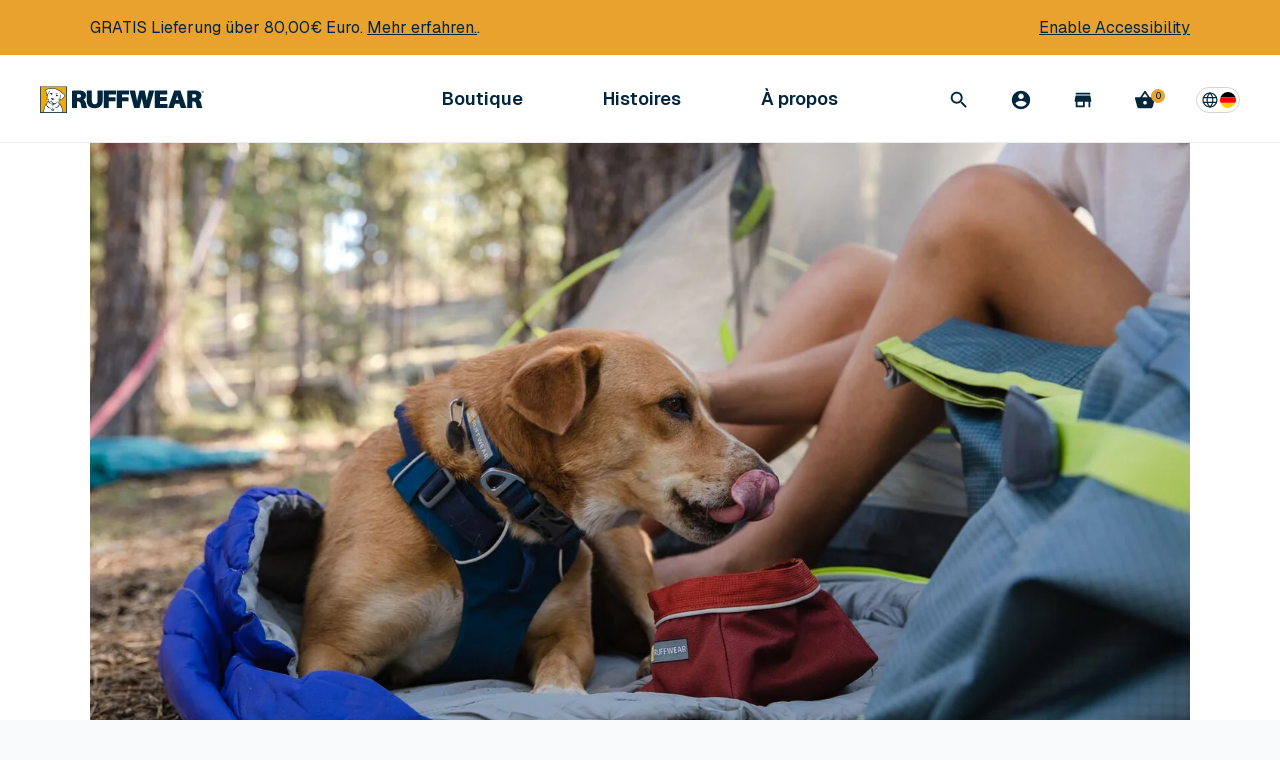

--- FILE ---
content_type: text/html; charset=utf-8
request_url: https://ruffwear.de/fr/blogs/explored/how-to-camp-with-your-dog
body_size: 50742
content:


<!doctype html>
<html lang='en'>
  <head>

    <script
      src='https://cmp.osano.com/AzytkJSaKHfFEEZBo/4325a7ec-c981-4992-be3d-2d84b5c6185e/osano.js'
    ></script>

    <script
  id='usntA42start'
  src='https://a42cdn.usablenet.com/a42/ruffwear/default/prod/cs-text-start'
  async
></script>


    <link rel="preconnect" href="https://fonts.googleapis.com">
    <link rel="preconnect" href="https://fonts.gstatic.com" crossorigin>
    <link href="https://fonts.googleapis.com/css2?family=Geist:wght@100..900&display=swap" rel="stylesheet">

    

    

    <meta charset='utf-8'>
    <meta name='viewport' content='width=device-width, initial-scale=1'>
    <meta http-equiv='X-UA-Compatible' content='IE=edge,chrome=1'>
    <meta
      name='facebook-domain-verification'
      content='qufvjkurv7988ycj9kfi5pufptb9vt'
    ><title>
        
          Comment Camper Avec Son Chien
        
        |
        Ruffwear UK
      </title><meta name='description' content='Il y a le camping - et puis il y a le camping avec votre chien à vos côtés. Leur seule présence élève chaque petit moment. Leur curiosité est contagieuse, leur zèle inspirant.'>
      <link rel='canonical' href='https://ruffwear.de/fr/blogs/explored/how-to-camp-with-your-dog'>
    

    

    
      <link
        rel='alternate'
        href='https://ruffwear.com/blogs/explored/how-to-camp-with-your-dog'
        hreflang='en-us'
      >
      <link
        rel='alternate'
        href='https://ruffwear.ca/blogs/explored/how-to-camp-with-your-dog'
        hreflang='en-ca'
      >
      <link
        rel='alternate'
        href='https://ruffwear.co.uk/blogs/explored/how-to-camp-with-your-dog'
        hreflang='en-gb'
      >
      <link
        rel='alternate'
        href='https://ruffwear.de/blogs/explored/how-to-camp-with-your-dog'
        hreflang='de-de'
      >
      <link
        rel='alternate'
        href='https://ruffwear.de/en/blogs/explored/how-to-camp-with-your-dog'
        hreflang='en-de'
      >
      <link
        rel='alternate'
        href='https://ruffwear.de/fr/blogs/explored/how-to-camp-with-your-dog'
        hreflang='fr-de'
      >
      <link
        rel='alternate'
        href='https://ruffwear.eu/blogs/explored/how-to-camp-with-your-dog'
        hreflang='en'
      >
      <link
        rel='alternate'
        href='https://ruffwear.eu/de/blogs/explored/how-to-camp-with-your-dog'
        hreflang='de'
      >
      <link
        rel='alternate'
        href='https://ruffwear.eu/fr/blogs/explored/how-to-camp-with-your-dog'
        hreflang='fr'
      >
      <link
        rel='alternate'
        href='https://ruffwear.fr/blogs/explored/how-to-camp-with-your-dog'
        hreflang='fr-fr'
      >
      <link
        rel='alternate'
        href='https://ruffwear.fr/de/blogs/explored/how-to-camp-with-your-dog'
        hreflang='de-fr'
      >
      <link
        rel='alternate'
        href='https://ruffwear.fr/en/blogs/explored/how-to-camp-with-your-dog'
        hreflang='en-fr'
      >
      <link
        rel='alternate'
        href='https://ruffwear.com/blogs/explored/how-to-camp-with-your-dog'
        hreflang='x-default'
      >
    

    <script id="shopify-translations--cart-summary" type="application/json">
  {
    "checkout": "Check out",
    "checkout_nospace": "Checkout",
    "shipping": "Shipping",
    "continue": "Continue Shopping",
    "subtotal": "Subtotal",
    "title": "Order Summary",
    "update": "Update Cart",
    "free_ship_threshold": "You are {{ amount }} away from free shipping",
    "free_ship_qualified": "Your order ships for free",
    "free": "Free",
    "flat_rate": "{{ amount }} Flat Rate",
    "cart_title": "Your Cart",
    "qty_label": "Quantity",
    "reduce_qty": "Reduce the quantity",
    "increase_qty": "Increase the quantity",
    "original_price": "Original price",
    "discounted_price": "Discounted price",
    "used_condition": "Used Condition",
    "condition_1": "Great",
    "condition_2": "Good",
    "condition_3": "Fair"
  }
</script>

<!-- Adobe Typekit -->
<script>
  (function(d) {
    var config = {
      'kitId': 'vma0nkm',
      'scriptTimeout': 3000,
      'async': true
    },
    h=d.documentElement,t=setTimeout(function(){h.className=h.className.replace(/\bwf-loading\b/g,"")+" wf-inactive";},config.scriptTimeout),tk=d.createElement("script"),f=false,s=d.getElementsByTagName("script")[0],a;h.className+=" wf-loading";tk.src='https://use.typekit.net/'+config.kitId+'.js';tk.async=true;tk.onload=tk.onreadystatechange=function(){a=this.readyState;if(f||a&&a!="complete"&&a!="loaded")return;f=true;clearTimeout(t);try{Typekit.load(config)}catch(e){}};s.parentNode.insertBefore(tk,s)
  })(document);
</script>

<!-- Modern jQuery -->
<script src="//ajax.googleapis.com/ajax/libs/jquery/3.2.1/jquery.min.js"></script>

<!-- Google Tag Manager -->


<script>
  $(document).ready(function() {
    const CLASSES = {
      ACTIVE_LINK: 'rw-link--active',
      DRAWER_OPEN: 'subnav--open',
      NO_SCROLL: 'no-scroll'
    }

    const SELECTORS = {
      NAV_DRAWER: '.subnav',
      ACTIVE_LINK: '.rw-link--active'
    }
    let lastFocusedElement = document.activeElement

    const trapFocus = (container, lastFocused) => {
      const elements =
        'button, [href], input, select, textarea, [tabindex]:not([tabindex="-1"])'
      let focusableContent = container.querySelectorAll(elements)
      let firstFocusableElement = focusableContent[0]
      let lastFocusableElement = focusableContent[focusableContent.length - 1]
      let isHandleKeydownEventSet = false

      const handleKeydown = (e) => {
        // Cashing all of the focusable elements on click, because of dynamic content
        focusableContent = container.querySelectorAll(elements)
        firstFocusableElement = focusableContent[0]
        lastFocusableElement = focusableContent[focusableContent.length - 1]

        if (e.key !== 'Tab') {
          return
        }

        if (e.shiftKey) {
          if (document.activeElement === firstFocusableElement) {
            lastFocusableElement?.focus()
            e.preventDefault()
          }
        } else {
          if (document.activeElement === lastFocusableElement) {
            firstFocusableElement?.focus()
            e.preventDefault()
          }
        }
      }

      if (lastFocused) {
        lastFocused.focus()
      } else {
        if (!isHandleKeydownEventSet) {
          document.addEventListener('keydown', handleKeydown)

          isHandleKeydownEventSet = true
        }

        setTimeout(() => {
          firstFocusableElement?.focus()
        }, 100)
      }
    }

    class NavController {
      /**
       * Stimulus method called when controller
       * is connected to the DOM
       *
       * @method connect
       * @public
       */
      connect() {
        this.element = document.querySelector('[data-controller="nav"]');
        document.addEventListener('keydown', (e) => {
          if (e.key === 'Escape') {
            this.closeDrawers()

            /**
             * Because we are calling closeDrawers on handleNavButtonClick,
             * the lastFocusedElement is not the correct one.
             * We have to focus the lastFocuedElement manually everywhere where we need it
             */
            lastFocusedElement.focus()
          }
        })
      }

      /**
       * Toggle open classes on a drawer target.
       * Toggles active classes for link target
       * @param {HTMLElement} linkTarget
       * @param {HTMLElement} drawerTarget
       */
      toggleDrawer(linkTarget, drawerTarget) {
        drawerTarget.classList.toggle(CLASSES.DRAWER_OPEN)

        this.checkForSearch(drawerTarget)

        if (drawerTarget.classList.contains(CLASSES.DRAWER_OPEN)) {
          linkTarget.classList.add(CLASSES.ACTIVE_LINK)
          linkTarget.setAttribute('aria-expanded', 'true')
          document.body.classList.add(CLASSES.NO_SCROLL)

          lastFocusedElement = linkTarget

          trapFocus(drawerTarget)
        } else {
          linkTarget.classList.remove(CLASSES.ACTIVE_LINK)
          linkTarget.setAttribute('aria-expanded', 'false')
          document.body.classList.remove(CLASSES.NO_SCROLL)

          trapFocus(drawerTarget, lastFocusedElement)
        }
      }

      /**
       * Close all open drawers
       * @param {HTMLElement} exclude - Drawer target to exclude
       */
      closeDrawers(exclude) {
        const drawers = document.querySelectorAll(SELECTORS.NAV_DRAWER)
        const activeLink = document.body.querySelector(SELECTORS.ACTIVE_LINK)

        if (activeLink) {
          activeLink.classList.toggle(CLASSES.ACTIVE_LINK)
          activeLink.setAttribute('aria-expanded', 'false')
        }

        document.body.classList.remove(CLASSES.NO_SCROLL)

        drawers.forEach((drawer) => {
          if (drawer !== exclude) {
            drawer.classList.remove(CLASSES.DRAWER_OPEN)
          }
        })
      }

      /**
       * Handler for clicking Nav buttons
       * @param {InputEvent} e
       */
      handleNavButtonClick(e) {
        const el = e.target
        const { drawerTarget } = el.dataset
        const targetElement = this.element.querySelector(
          `[data-drawer=${drawerTarget}]`
        )

        if (targetElement) {
          this.closeDrawers(targetElement)
          this.toggleDrawer(el, targetElement)
        }
      }

      handleSearchClick(e) {
        const el = e.target
        const { drawerTarget } = el.dataset
        const targetElement = document.querySelector(
          `[data-drawer=${drawerTarget}]`
        )

        if (targetElement) {
          this.closeDrawers(targetElement)
          this.toggleDrawer(el, targetElement)
        }
      }
      /**
       * Handler for clicking on subNav backdrop.
       * Should close all active drawers
       */
      handleBackdropClick() {
        this.closeDrawers()

        lastFocusedElement.focus()
      }

      /**
       * Handler for clicking subNav close button.
       * Should close all active drawers
       */
      handleCloseButtonClick() {
        this.closeDrawers()

        lastFocusedElement.focus()
      }

      checkForSearch = (target) => {
        const searchInput = target.querySelector('input[name="q"]')

        if (searchInput) {
          const isSideNav = target.classList.contains('side-nav--open')
          const isSubNav = target.classList.contains('subnav--open')

          if (isSideNav || isSubNav) {
            setTimeout(
              () => {
                requestAnimationFrame(() => {
                  searchInput.focus()
                })
              },
              isSideNav ? 250 : 100
            )
          }
        }
      }
    }

    var initNavController = new NavController();
    initNavController.connect();
    $('[data-action="click->nav#handleNavButtonClick"]').on('click', function(e){
      initNavController.handleNavButtonClick(e);
    });
    $('[data-action="nav#handleSearchClick"]').on('click', function(e){
      initNavController.handleSearchClick(e);
    });
    $('[data-action="click->nav#handleBackdropClick"]').on('click', function(e){
      initNavController.handleBackdropClick(e);
    });
    $('[data-action="click->nav#handleCloseButtonClick"]').on('click', function(e){
      initNavController.handleCloseButtonClick(e);
    });
  });
</script>


    <link href="//ruffwear.de/cdn/shop/t/186/assets/main.css?v=25073706615250500331769019782" rel="stylesheet" type="text/css" media="all" />

    <link
      rel='stylesheet'
      href='//ruffwear.de/cdn/shop/t/186/assets/radio-colors.css?v=144253460451814975491769203747'
      media='print'
      onload="this.media='all'"
    >
    <noscript
      ><link rel='stylesheet' href='//ruffwear.de/cdn/shop/t/186/assets/radio-colors.css?v=144253460451814975491769203747'
    ></noscript>
    <link rel='stylesheet' media='print' href='//ruffwear.de/cdn/shop/t/186/assets/print.css?v=82219368835164269561769019782'>

    <style>
      .osano-cm-widget__dot {
        fill: #eaa22e;
      }
      .osano-cm-widget__outline {
        fill: #fff;
        stroke: #00263e;
      }

      .mix-topoColumn_blue {
        background: url("//ruffwear.de/cdn/shop/t/186/assets/topo-pattern-blue-updated.jpg?v=26359899645763953881769019783") 0 0 repeat;
      }
      .mix-topoColumn_white {
        background: url("//ruffwear.de/cdn/shop/t/186/assets/topo-pattern-white.png?v=136228196987600333851769019783") 0 0 repeat;
      }
    </style>

    <link rel="apple-touch-icon" sizes="57x57" href="//ruffwear.de/cdn/shop/t/186/assets/apple-icon-57x57_small.png?v=143934173174805069881769019782">
<link rel="apple-touch-icon" sizes="60x60" href="//ruffwear.de/cdn/shop/t/186/assets/apple-icon-60x60_small.png?v=139088248767784505351769019783">
<link rel="apple-touch-icon" sizes="72x72" href="//ruffwear.de/cdn/shop/t/186/assets/apple-icon-72x72_small.png?v=42431487156961342191769019783">
<link rel="apple-touch-icon" sizes="76x76" href="//ruffwear.de/cdn/shop/t/186/assets/apple-icon-76x76_small.png?v=27604157530637678741769019783">
<link rel="apple-touch-icon" sizes="114x114" href="//ruffwear.de/cdn/shop/t/186/assets/apple-icon-114x114_small.png?v=54185916188636715471769019782">
<link rel="apple-touch-icon" sizes="120x120" href="//ruffwear.de/cdn/shop/t/186/assets/apple-icon-120x120_small.png?v=131973010331664203061769019782">
<link rel="apple-touch-icon" sizes="144x144" href="//ruffwear.de/cdn/shop/t/186/assets/apple-icon-144x144_small.png?v=134856173219365954341769019781">
<link rel="apple-touch-icon" sizes="152x152" href="//ruffwear.de/cdn/shop/t/186/assets/apple-icon-152x152_small.png?v=72818224344484817531769019782">
<link rel="apple-touch-icon" sizes="180x180" href="//ruffwear.de/cdn/shop/t/186/assets/apple-icon-180x180_small.png?v=134766480595121916901769019781">
<link rel="icon" type="image/png" sizes="192x192"  href="//ruffwear.de/cdn/shop/t/186/assets/android-icon-192x192_small.png?v=44338425037545230571769019782">
<link rel="icon" type="image/png" sizes="32x32" href="//ruffwear.de/cdn/shop/t/186/assets/favicon-32x32_small.png?v=173263998259411962641769019783">
<link rel="icon" type="image/png" sizes="96x96" href="//ruffwear.de/cdn/shop/t/186/assets/favicon-96x96_small.png?v=107985616025007455901769019783">
<link rel="icon" type="image/png" sizes="16x16" href="//ruffwear.de/cdn/shop/t/186/assets/favicon-16x16_small.png?v=34898316456816470931769019782">


    

    <script id="markets-data" type="application/json">
  {
    "current_market_id": "28737603",
    "markets": [{"id":"17367107","title":"International","allowed_location_ids":["63037145155","63051661379"]},{"id":"7766083","title":"UK","allowed_location_ids":["63051661379"]},{"id":"8152744003","title":"France","allowed_location_ids":["63037145155"]},{"id":"28737603","title":"Germany","allowed_location_ids":["63037145155"]}]
  }
</script>


    <script>window.performance && window.performance.mark && window.performance.mark('shopify.content_for_header.start');</script><meta name="google-site-verification" content="B4LSefK7OgIFBjjC_CXMaHeZeK6X9IkjWCCHLl-H0B8">
<meta name="facebook-domain-verification" content="8bziyl60r0eqcqijmmxguovq3r2a2f">
<meta id="shopify-digital-wallet" name="shopify-digital-wallet" content="/24373085/digital_wallets/dialog">
<meta name="shopify-checkout-api-token" content="451c71a8d5c253130e47ea7f0cd6706a">
<meta id="in-context-paypal-metadata" data-shop-id="24373085" data-venmo-supported="false" data-environment="production" data-locale="fr_FR" data-paypal-v4="true" data-currency="EUR">
<link rel="alternate" type="application/atom+xml" title="Feed" href="https://feeds.feedburner.com/ruffwear" />
<script async="async" src="/checkouts/internal/preloads.js?locale=fr-DE"></script>
<link rel="preconnect" href="https://shop.app" crossorigin="anonymous">
<script async="async" src="https://shop.app/checkouts/internal/preloads.js?locale=fr-DE&shop_id=24373085" crossorigin="anonymous"></script>
<script id="apple-pay-shop-capabilities" type="application/json">{"shopId":24373085,"countryCode":"GB","currencyCode":"EUR","merchantCapabilities":["supports3DS"],"merchantId":"gid:\/\/shopify\/Shop\/24373085","merchantName":"Ruffwear UK","requiredBillingContactFields":["postalAddress","email","phone"],"requiredShippingContactFields":["postalAddress","email","phone"],"shippingType":"shipping","supportedNetworks":["visa","maestro","masterCard","amex","discover","elo"],"total":{"type":"pending","label":"Ruffwear UK","amount":"1.00"},"shopifyPaymentsEnabled":true,"supportsSubscriptions":true}</script>
<script id="shopify-features" type="application/json">{"accessToken":"451c71a8d5c253130e47ea7f0cd6706a","betas":["rich-media-storefront-analytics"],"domain":"ruffwear.de","predictiveSearch":true,"shopId":24373085,"locale":"fr"}</script>
<script>var Shopify = Shopify || {};
Shopify.shop = "rwinternational.myshopify.com";
Shopify.locale = "fr";
Shopify.currency = {"active":"EUR","rate":"1.17069085"};
Shopify.country = "DE";
Shopify.theme = {"name":"UAT - 2026-01-21","id":140700680259,"schema_name":null,"schema_version":null,"theme_store_id":null,"role":"main"};
Shopify.theme.handle = "null";
Shopify.theme.style = {"id":null,"handle":null};
Shopify.cdnHost = "ruffwear.de/cdn";
Shopify.routes = Shopify.routes || {};
Shopify.routes.root = "/fr/";</script>
<script type="module">!function(o){(o.Shopify=o.Shopify||{}).modules=!0}(window);</script>
<script>!function(o){function n(){var o=[];function n(){o.push(Array.prototype.slice.apply(arguments))}return n.q=o,n}var t=o.Shopify=o.Shopify||{};t.loadFeatures=n(),t.autoloadFeatures=n()}(window);</script>
<script>
  window.ShopifyPay = window.ShopifyPay || {};
  window.ShopifyPay.apiHost = "shop.app\/pay";
  window.ShopifyPay.redirectState = null;
</script>
<script id="shop-js-analytics" type="application/json">{"pageType":"article"}</script>
<script defer="defer" async type="module" src="//ruffwear.de/cdn/shopifycloud/shop-js/modules/v2/client.init-shop-cart-sync_BcDpqI9l.fr.esm.js"></script>
<script defer="defer" async type="module" src="//ruffwear.de/cdn/shopifycloud/shop-js/modules/v2/chunk.common_a1Rf5Dlz.esm.js"></script>
<script defer="defer" async type="module" src="//ruffwear.de/cdn/shopifycloud/shop-js/modules/v2/chunk.modal_Djra7sW9.esm.js"></script>
<script type="module">
  await import("//ruffwear.de/cdn/shopifycloud/shop-js/modules/v2/client.init-shop-cart-sync_BcDpqI9l.fr.esm.js");
await import("//ruffwear.de/cdn/shopifycloud/shop-js/modules/v2/chunk.common_a1Rf5Dlz.esm.js");
await import("//ruffwear.de/cdn/shopifycloud/shop-js/modules/v2/chunk.modal_Djra7sW9.esm.js");

  window.Shopify.SignInWithShop?.initShopCartSync?.({"fedCMEnabled":true,"windoidEnabled":true});

</script>
<script>
  window.Shopify = window.Shopify || {};
  if (!window.Shopify.featureAssets) window.Shopify.featureAssets = {};
  window.Shopify.featureAssets['shop-js'] = {"shop-cart-sync":["modules/v2/client.shop-cart-sync_BLrx53Hf.fr.esm.js","modules/v2/chunk.common_a1Rf5Dlz.esm.js","modules/v2/chunk.modal_Djra7sW9.esm.js"],"init-fed-cm":["modules/v2/client.init-fed-cm_C8SUwJ8U.fr.esm.js","modules/v2/chunk.common_a1Rf5Dlz.esm.js","modules/v2/chunk.modal_Djra7sW9.esm.js"],"shop-cash-offers":["modules/v2/client.shop-cash-offers_BBp_MjBM.fr.esm.js","modules/v2/chunk.common_a1Rf5Dlz.esm.js","modules/v2/chunk.modal_Djra7sW9.esm.js"],"shop-login-button":["modules/v2/client.shop-login-button_Dw6kG_iO.fr.esm.js","modules/v2/chunk.common_a1Rf5Dlz.esm.js","modules/v2/chunk.modal_Djra7sW9.esm.js"],"pay-button":["modules/v2/client.pay-button_BJDaAh68.fr.esm.js","modules/v2/chunk.common_a1Rf5Dlz.esm.js","modules/v2/chunk.modal_Djra7sW9.esm.js"],"shop-button":["modules/v2/client.shop-button_DBWL94V3.fr.esm.js","modules/v2/chunk.common_a1Rf5Dlz.esm.js","modules/v2/chunk.modal_Djra7sW9.esm.js"],"avatar":["modules/v2/client.avatar_BTnouDA3.fr.esm.js"],"init-windoid":["modules/v2/client.init-windoid_77FSIiws.fr.esm.js","modules/v2/chunk.common_a1Rf5Dlz.esm.js","modules/v2/chunk.modal_Djra7sW9.esm.js"],"init-shop-for-new-customer-accounts":["modules/v2/client.init-shop-for-new-customer-accounts_QoC3RJm9.fr.esm.js","modules/v2/client.shop-login-button_Dw6kG_iO.fr.esm.js","modules/v2/chunk.common_a1Rf5Dlz.esm.js","modules/v2/chunk.modal_Djra7sW9.esm.js"],"init-shop-email-lookup-coordinator":["modules/v2/client.init-shop-email-lookup-coordinator_D4ioGzPw.fr.esm.js","modules/v2/chunk.common_a1Rf5Dlz.esm.js","modules/v2/chunk.modal_Djra7sW9.esm.js"],"init-shop-cart-sync":["modules/v2/client.init-shop-cart-sync_BcDpqI9l.fr.esm.js","modules/v2/chunk.common_a1Rf5Dlz.esm.js","modules/v2/chunk.modal_Djra7sW9.esm.js"],"shop-toast-manager":["modules/v2/client.shop-toast-manager_B-eIbpHW.fr.esm.js","modules/v2/chunk.common_a1Rf5Dlz.esm.js","modules/v2/chunk.modal_Djra7sW9.esm.js"],"init-customer-accounts":["modules/v2/client.init-customer-accounts_BcBSUbIK.fr.esm.js","modules/v2/client.shop-login-button_Dw6kG_iO.fr.esm.js","modules/v2/chunk.common_a1Rf5Dlz.esm.js","modules/v2/chunk.modal_Djra7sW9.esm.js"],"init-customer-accounts-sign-up":["modules/v2/client.init-customer-accounts-sign-up_DvG__VHD.fr.esm.js","modules/v2/client.shop-login-button_Dw6kG_iO.fr.esm.js","modules/v2/chunk.common_a1Rf5Dlz.esm.js","modules/v2/chunk.modal_Djra7sW9.esm.js"],"shop-follow-button":["modules/v2/client.shop-follow-button_Dnx6fDH9.fr.esm.js","modules/v2/chunk.common_a1Rf5Dlz.esm.js","modules/v2/chunk.modal_Djra7sW9.esm.js"],"checkout-modal":["modules/v2/client.checkout-modal_BDH3MUqJ.fr.esm.js","modules/v2/chunk.common_a1Rf5Dlz.esm.js","modules/v2/chunk.modal_Djra7sW9.esm.js"],"shop-login":["modules/v2/client.shop-login_CV9Paj8R.fr.esm.js","modules/v2/chunk.common_a1Rf5Dlz.esm.js","modules/v2/chunk.modal_Djra7sW9.esm.js"],"lead-capture":["modules/v2/client.lead-capture_DGQOTB4e.fr.esm.js","modules/v2/chunk.common_a1Rf5Dlz.esm.js","modules/v2/chunk.modal_Djra7sW9.esm.js"],"payment-terms":["modules/v2/client.payment-terms_BQYK7nq4.fr.esm.js","modules/v2/chunk.common_a1Rf5Dlz.esm.js","modules/v2/chunk.modal_Djra7sW9.esm.js"]};
</script>
<script>(function() {
  var isLoaded = false;
  function asyncLoad() {
    if (isLoaded) return;
    isLoaded = true;
    var urls = ["https:\/\/services.nofraud.com\/js\/device.js?shop=rwinternational.myshopify.com"];
    for (var i = 0; i < urls.length; i++) {
      var s = document.createElement('script');
      s.type = 'text/javascript';
      s.async = true;
      s.src = urls[i];
      var x = document.getElementsByTagName('script')[0];
      x.parentNode.insertBefore(s, x);
    }
  };
  if(window.attachEvent) {
    window.attachEvent('onload', asyncLoad);
  } else {
    window.addEventListener('load', asyncLoad, false);
  }
})();</script>
<script id="__st">var __st={"a":24373085,"offset":0,"reqid":"0eef51fe-de85-4460-b4ec-e86c3b461d9f-1769260849","pageurl":"ruffwear.de\/fr\/blogs\/explored\/how-to-camp-with-your-dog","s":"articles-555692556355","u":"d12804bd2d69","p":"article","rtyp":"article","rid":555692556355};</script>
<script>window.ShopifyPaypalV4VisibilityTracking = true;</script>
<script id="captcha-bootstrap">!function(){'use strict';const t='contact',e='account',n='new_comment',o=[[t,t],['blogs',n],['comments',n],[t,'customer']],c=[[e,'customer_login'],[e,'guest_login'],[e,'recover_customer_password'],[e,'create_customer']],r=t=>t.map((([t,e])=>`form[action*='/${t}']:not([data-nocaptcha='true']) input[name='form_type'][value='${e}']`)).join(','),a=t=>()=>t?[...document.querySelectorAll(t)].map((t=>t.form)):[];function s(){const t=[...o],e=r(t);return a(e)}const i='password',u='form_key',d=['recaptcha-v3-token','g-recaptcha-response','h-captcha-response',i],f=()=>{try{return window.sessionStorage}catch{return}},m='__shopify_v',_=t=>t.elements[u];function p(t,e,n=!1){try{const o=window.sessionStorage,c=JSON.parse(o.getItem(e)),{data:r}=function(t){const{data:e,action:n}=t;return t[m]||n?{data:e,action:n}:{data:t,action:n}}(c);for(const[e,n]of Object.entries(r))t.elements[e]&&(t.elements[e].value=n);n&&o.removeItem(e)}catch(o){console.error('form repopulation failed',{error:o})}}const l='form_type',E='cptcha';function T(t){t.dataset[E]=!0}const w=window,h=w.document,L='Shopify',v='ce_forms',y='captcha';let A=!1;((t,e)=>{const n=(g='f06e6c50-85a8-45c8-87d0-21a2b65856fe',I='https://cdn.shopify.com/shopifycloud/storefront-forms-hcaptcha/ce_storefront_forms_captcha_hcaptcha.v1.5.2.iife.js',D={infoText:'Protégé par hCaptcha',privacyText:'Confidentialité',termsText:'Conditions'},(t,e,n)=>{const o=w[L][v],c=o.bindForm;if(c)return c(t,g,e,D).then(n);var r;o.q.push([[t,g,e,D],n]),r=I,A||(h.body.append(Object.assign(h.createElement('script'),{id:'captcha-provider',async:!0,src:r})),A=!0)});var g,I,D;w[L]=w[L]||{},w[L][v]=w[L][v]||{},w[L][v].q=[],w[L][y]=w[L][y]||{},w[L][y].protect=function(t,e){n(t,void 0,e),T(t)},Object.freeze(w[L][y]),function(t,e,n,w,h,L){const[v,y,A,g]=function(t,e,n){const i=e?o:[],u=t?c:[],d=[...i,...u],f=r(d),m=r(i),_=r(d.filter((([t,e])=>n.includes(e))));return[a(f),a(m),a(_),s()]}(w,h,L),I=t=>{const e=t.target;return e instanceof HTMLFormElement?e:e&&e.form},D=t=>v().includes(t);t.addEventListener('submit',(t=>{const e=I(t);if(!e)return;const n=D(e)&&!e.dataset.hcaptchaBound&&!e.dataset.recaptchaBound,o=_(e),c=g().includes(e)&&(!o||!o.value);(n||c)&&t.preventDefault(),c&&!n&&(function(t){try{if(!f())return;!function(t){const e=f();if(!e)return;const n=_(t);if(!n)return;const o=n.value;o&&e.removeItem(o)}(t);const e=Array.from(Array(32),(()=>Math.random().toString(36)[2])).join('');!function(t,e){_(t)||t.append(Object.assign(document.createElement('input'),{type:'hidden',name:u})),t.elements[u].value=e}(t,e),function(t,e){const n=f();if(!n)return;const o=[...t.querySelectorAll(`input[type='${i}']`)].map((({name:t})=>t)),c=[...d,...o],r={};for(const[a,s]of new FormData(t).entries())c.includes(a)||(r[a]=s);n.setItem(e,JSON.stringify({[m]:1,action:t.action,data:r}))}(t,e)}catch(e){console.error('failed to persist form',e)}}(e),e.submit())}));const S=(t,e)=>{t&&!t.dataset[E]&&(n(t,e.some((e=>e===t))),T(t))};for(const o of['focusin','change'])t.addEventListener(o,(t=>{const e=I(t);D(e)&&S(e,y())}));const B=e.get('form_key'),M=e.get(l),P=B&&M;t.addEventListener('DOMContentLoaded',(()=>{const t=y();if(P)for(const e of t)e.elements[l].value===M&&p(e,B);[...new Set([...A(),...v().filter((t=>'true'===t.dataset.shopifyCaptcha))])].forEach((e=>S(e,t)))}))}(h,new URLSearchParams(w.location.search),n,t,e,['guest_login'])})(!0,!0)}();</script>
<script integrity="sha256-4kQ18oKyAcykRKYeNunJcIwy7WH5gtpwJnB7kiuLZ1E=" data-source-attribution="shopify.loadfeatures" defer="defer" src="//ruffwear.de/cdn/shopifycloud/storefront/assets/storefront/load_feature-a0a9edcb.js" crossorigin="anonymous"></script>
<script crossorigin="anonymous" defer="defer" src="//ruffwear.de/cdn/shopifycloud/storefront/assets/shopify_pay/storefront-65b4c6d7.js?v=20250812"></script>
<script data-source-attribution="shopify.dynamic_checkout.dynamic.init">var Shopify=Shopify||{};Shopify.PaymentButton=Shopify.PaymentButton||{isStorefrontPortableWallets:!0,init:function(){window.Shopify.PaymentButton.init=function(){};var t=document.createElement("script");t.src="https://ruffwear.de/cdn/shopifycloud/portable-wallets/latest/portable-wallets.fr.js",t.type="module",document.head.appendChild(t)}};
</script>
<script data-source-attribution="shopify.dynamic_checkout.buyer_consent">
  function portableWalletsHideBuyerConsent(e){var t=document.getElementById("shopify-buyer-consent"),n=document.getElementById("shopify-subscription-policy-button");t&&n&&(t.classList.add("hidden"),t.setAttribute("aria-hidden","true"),n.removeEventListener("click",e))}function portableWalletsShowBuyerConsent(e){var t=document.getElementById("shopify-buyer-consent"),n=document.getElementById("shopify-subscription-policy-button");t&&n&&(t.classList.remove("hidden"),t.removeAttribute("aria-hidden"),n.addEventListener("click",e))}window.Shopify?.PaymentButton&&(window.Shopify.PaymentButton.hideBuyerConsent=portableWalletsHideBuyerConsent,window.Shopify.PaymentButton.showBuyerConsent=portableWalletsShowBuyerConsent);
</script>
<script data-source-attribution="shopify.dynamic_checkout.cart.bootstrap">document.addEventListener("DOMContentLoaded",(function(){function t(){return document.querySelector("shopify-accelerated-checkout-cart, shopify-accelerated-checkout")}if(t())Shopify.PaymentButton.init();else{new MutationObserver((function(e,n){t()&&(Shopify.PaymentButton.init(),n.disconnect())})).observe(document.body,{childList:!0,subtree:!0})}}));
</script>
<link id="shopify-accelerated-checkout-styles" rel="stylesheet" media="screen" href="https://ruffwear.de/cdn/shopifycloud/portable-wallets/latest/accelerated-checkout-backwards-compat.css" crossorigin="anonymous">
<style id="shopify-accelerated-checkout-cart">
        #shopify-buyer-consent {
  margin-top: 1em;
  display: inline-block;
  width: 100%;
}

#shopify-buyer-consent.hidden {
  display: none;
}

#shopify-subscription-policy-button {
  background: none;
  border: none;
  padding: 0;
  text-decoration: underline;
  font-size: inherit;
  cursor: pointer;
}

#shopify-subscription-policy-button::before {
  box-shadow: none;
}

      </style>

<script>window.performance && window.performance.mark && window.performance.mark('shopify.content_for_header.end');</script>

    <meta property="fb:app_id" content="157868391355806" />
<meta property="og:type" content="website" /><meta property="og:url" content="https://ruffwear.co.uk/fr/blogs/explored/how-to-camp-with-your-dog" />
    <meta property="og:title" content="Comment Camper Avec Son Chien | Ruffwear UK" />
  
<meta property="og:description" content="Il y a le camping - et puis il y a le camping avec votre chien à vos côtés. Leur seule présence élève chaque petit moment. Leur curiosité est contagieuse, leur zèle inspirant." /><meta property="og:image" content="https://ruffwear.de/cdn/shop/articles/Web_JPG-Front-Range-Monica-Ethan-Giles-Alta-Print-32_882x589.jpg?v=1743783662" />
    <script type="application/ld+json">
  {
    "@context": "http://schema.org",
    "@type": "Organization",
    "url": "http://www.ruffwear.com",
    "name": "Ruffwear",
    "contactPoint": {
      "@type": "ContactPoint",
      "telephone": "+1-888-783-3932",
      "contactType": "Customer service"
    },
    "logo": "https://ruffwear.de/cdn/shop/files/ruffwear-logo_882x589.png?v=5395903554198199167",
    "sameAs": [
      "https://www.facebook.com/ruffwear/",
      "https://www.instagram.com/ruffwear/",
      "https://www.youtube.com/ruffwear/",
      "https://www.pinterest.com/ruffwear/",
      "https://www.twitter.com/ruffwear/"
    ]
  }
</script>

<!-- ECI : Sitelinks search box  -->
<script type="application/ld+json">
  {
    "@context": "https://schema.org",
    "@type": "WebSite",
    "url": "https://ruffwear.com/",
    "potentialAction": [{
      "@type": "SearchAction",
      "target": {
        "@type": "EntryPoint",
        "urlTemplate": "https://ruffwear.com/search?q={search_term_string}"
      },
      "query-input": "required name=search_term_string"
    }]
  }
</script>
<!-- ECI : Sitelinks search box  -->
  <script type="application/ld+json">
    {
      "@context": "https://schema.org",
      "@type": "NewsArticle",
      "headline": "Comment Camper Avec Son Chien",
      "image": "articles/Web_JPG-Front-Range-Monica-Ethan-Giles-Alta-Print-32.jpg",
      "datePublished": "2021-06-01 22:00:00 +0100",
      "dateModified": "2025-05-27 16:20:15 +0100",
      "author": [{
        "@type": "Person",
        "name": "Cristina Stavro"
      }]
    }
  </script>


    

    <noscript>
      <!-- Show Items Revealed by JS -->
      <style>
        .fadeUp {
          opacity: 1;
          -webkit-transform: none;
          transform: none;
        }

        .txt,
        .hdg,
        .btn {
          opacity: 1;
        }
      </style>
    </noscript>

    
    <script type="text/javascript">
      const variantPickerFieldSelectors = '.product-configurator__sizes, .product-configurator__swatches-container';
      const variantPickerFields = document.querySelectorAll(variantPickerFieldSelectors);
      window.setCustomCamouflageSelectors = ({ hoosObj, product }) => {
          let { mainContainer, enableDisabledSelectorsArr, selectors } = hoosObj;
          if (!mainContainer) {
              mainContainer = document.body;
              hoosObj.mainContainer = mainContainer;
          }

          if (product.options.length === variantPickerFields.length && product.options[1].toLowerCase() === 'color' && variantPickerFields[0].classList.contains('product-configurator__swatches-container')) {
              // need to reverse the options
              window.camouflage_global_config.hide_oos_query_selectors.mainContainer = '.product-configurator__body'
              window.hide_oos_t_settings.reverse_options = true;
          } else {
              return;
          }

          if (typeof mainContainer === "string") {
              mainContainer = document.querySelector(mainContainer);
          }

          const swatchAndButtonselectors = [...mainContainer.querySelectorAll(variantPickerFieldSelectors)];

          if (swatchAndButtonselectors.length !== product.options.length) {
              return;
          }

          selectors = [];
          enableDisabledSelectorsArr = [];
          swatchAndButtonselectors.forEach((selector, index) => {
              selectors.push([...selector.querySelectorAll("label[data-value], button[data-name]")]);
              enableDisabledSelectorsArr.push(swatchAndButtonselectors[index]);
          });

          if (window.hide_oos_t_settings.reverse_options) {
              selectors.reverse();
              enableDisabledSelectorsArr.reverse();
          }

          // set the data-value for all the selectors
          for (const selector of selectors) {
              for (const selectorItem of selector) {
                  const value = selectorItem.nodeName === "BUTTON" ? selectorItem.getAttribute('data-name') : selectorItem.getAttribute('data-value');
                  if (value) {
                      selectorItem.setAttribute('camouflage-value2', value);
                  }
              }
          }
          return { selectors, enableDisabledSelectorsArr };
      }

      document.addEventListener('hoos:optionclicked', (e) => {
          const labelToClick = e.detail.clickedElem;
          setTimeout(() => {
              labelToClick.click();
          }, 100);
      });
    </script>
  <!-- BEGIN app block: shopify://apps/sc-easy-redirects/blocks/app/be3f8dbd-5d43-46b4-ba43-2d65046054c2 -->
    <!-- common for all pages -->
    
    
        
            <script src="https://cdn.shopify.com/extensions/264f3360-3201-4ab7-9087-2c63466c86a3/sc-easy-redirects-5/assets/esc-redirect-app.js" async></script>
        
    




<!-- END app block --><!-- BEGIN app block: shopify://apps/okendo/blocks/theme-settings/bb689e69-ea70-4661-8fb7-ad24a2e23c29 --><!-- BEGIN app snippet: header-metafields -->










    <style data-oke-reviews-version="0.83.15" type="text/css" data-href="https://d3hw6dc1ow8pp2.cloudfront.net/reviews-widget-plus/css/okendo-reviews-styles.18e725f4.css"></style><style data-oke-reviews-version="0.83.15" type="text/css" data-href="https://d3hw6dc1ow8pp2.cloudfront.net/reviews-widget-plus/css/modules/okendo-star-rating.4cb378a8.css"></style><style data-oke-reviews-version="0.83.15" type="text/css" data-href="https://d3hw6dc1ow8pp2.cloudfront.net/reviews-widget-plus/css/modules/okendo-reviews-keywords.0942444f.css"></style><style data-oke-reviews-version="0.83.15" type="text/css" data-href="https://d3hw6dc1ow8pp2.cloudfront.net/reviews-widget-plus/css/modules/okendo-reviews-summary.a0c9d7d6.css"></style><style type="text/css">.okeReviews[data-oke-container],div.okeReviews{font-size:14px;font-size:var(--oke-text-regular);font-weight:400;font-family:var(--oke-text-fontFamily);line-height:1.6}.okeReviews[data-oke-container] *,.okeReviews[data-oke-container] :after,.okeReviews[data-oke-container] :before,div.okeReviews *,div.okeReviews :after,div.okeReviews :before{box-sizing:border-box}.okeReviews[data-oke-container] h1,.okeReviews[data-oke-container] h2,.okeReviews[data-oke-container] h3,.okeReviews[data-oke-container] h4,.okeReviews[data-oke-container] h5,.okeReviews[data-oke-container] h6,div.okeReviews h1,div.okeReviews h2,div.okeReviews h3,div.okeReviews h4,div.okeReviews h5,div.okeReviews h6{font-size:1em;font-weight:400;line-height:1.4;margin:0}.okeReviews[data-oke-container] ul,div.okeReviews ul{padding:0;margin:0}.okeReviews[data-oke-container] li,div.okeReviews li{list-style-type:none;padding:0}.okeReviews[data-oke-container] p,div.okeReviews p{line-height:1.8;margin:0 0 4px}.okeReviews[data-oke-container] p:last-child,div.okeReviews p:last-child{margin-bottom:0}.okeReviews[data-oke-container] a,div.okeReviews a{text-decoration:none;color:inherit}.okeReviews[data-oke-container] button,div.okeReviews button{border-radius:0;border:0;box-shadow:none;margin:0;width:auto;min-width:auto;padding:0;background-color:transparent;min-height:auto}.okeReviews[data-oke-container] button,.okeReviews[data-oke-container] input,.okeReviews[data-oke-container] select,.okeReviews[data-oke-container] textarea,div.okeReviews button,div.okeReviews input,div.okeReviews select,div.okeReviews textarea{font-family:inherit;font-size:1em}.okeReviews[data-oke-container] label,.okeReviews[data-oke-container] select,div.okeReviews label,div.okeReviews select{display:inline}.okeReviews[data-oke-container] select,div.okeReviews select{width:auto}.okeReviews[data-oke-container] article,.okeReviews[data-oke-container] aside,div.okeReviews article,div.okeReviews aside{margin:0}.okeReviews[data-oke-container] table,div.okeReviews table{background:transparent;border:0;border-collapse:collapse;border-spacing:0;font-family:inherit;font-size:1em;table-layout:auto}.okeReviews[data-oke-container] table td,.okeReviews[data-oke-container] table th,.okeReviews[data-oke-container] table tr,div.okeReviews table td,div.okeReviews table th,div.okeReviews table tr{border:0;font-family:inherit;font-size:1em}.okeReviews[data-oke-container] table td,.okeReviews[data-oke-container] table th,div.okeReviews table td,div.okeReviews table th{background:transparent;font-weight:400;letter-spacing:normal;padding:0;text-align:left;text-transform:none;vertical-align:middle}.okeReviews[data-oke-container] table tr:hover td,.okeReviews[data-oke-container] table tr:hover th,div.okeReviews table tr:hover td,div.okeReviews table tr:hover th{background:transparent}.okeReviews[data-oke-container] fieldset,div.okeReviews fieldset{border:0;padding:0;margin:0;min-width:0}.okeReviews[data-oke-container] img,.okeReviews[data-oke-container] svg,div.okeReviews img,div.okeReviews svg{max-width:none}.okeReviews[data-oke-container] div:empty,div.okeReviews div:empty{display:block}.okeReviews[data-oke-container] .oke-icon:before,div.okeReviews .oke-icon:before{font-family:oke-widget-icons!important;font-style:normal;font-weight:400;font-variant:normal;text-transform:none;line-height:1;-webkit-font-smoothing:antialiased;-moz-osx-font-smoothing:grayscale;color:inherit}.okeReviews[data-oke-container] .oke-icon--select-arrow:before,div.okeReviews .oke-icon--select-arrow:before{content:""}.okeReviews[data-oke-container] .oke-icon--loading:before,div.okeReviews .oke-icon--loading:before{content:""}.okeReviews[data-oke-container] .oke-icon--pencil:before,div.okeReviews .oke-icon--pencil:before{content:""}.okeReviews[data-oke-container] .oke-icon--filter:before,div.okeReviews .oke-icon--filter:before{content:""}.okeReviews[data-oke-container] .oke-icon--play:before,div.okeReviews .oke-icon--play:before{content:""}.okeReviews[data-oke-container] .oke-icon--tick-circle:before,div.okeReviews .oke-icon--tick-circle:before{content:""}.okeReviews[data-oke-container] .oke-icon--chevron-left:before,div.okeReviews .oke-icon--chevron-left:before{content:""}.okeReviews[data-oke-container] .oke-icon--chevron-right:before,div.okeReviews .oke-icon--chevron-right:before{content:""}.okeReviews[data-oke-container] .oke-icon--thumbs-down:before,div.okeReviews .oke-icon--thumbs-down:before{content:""}.okeReviews[data-oke-container] .oke-icon--thumbs-up:before,div.okeReviews .oke-icon--thumbs-up:before{content:""}.okeReviews[data-oke-container] .oke-icon--close:before,div.okeReviews .oke-icon--close:before{content:""}.okeReviews[data-oke-container] .oke-icon--chevron-up:before,div.okeReviews .oke-icon--chevron-up:before{content:""}.okeReviews[data-oke-container] .oke-icon--chevron-down:before,div.okeReviews .oke-icon--chevron-down:before{content:""}.okeReviews[data-oke-container] .oke-icon--star:before,div.okeReviews .oke-icon--star:before{content:""}.okeReviews[data-oke-container] .oke-icon--magnifying-glass:before,div.okeReviews .oke-icon--magnifying-glass:before{content:""}@font-face{font-family:oke-widget-icons;src:url(https://d3hw6dc1ow8pp2.cloudfront.net/reviews-widget-plus/fonts/oke-widget-icons.ttf) format("truetype"),url(https://d3hw6dc1ow8pp2.cloudfront.net/reviews-widget-plus/fonts/oke-widget-icons.woff) format("woff"),url(https://d3hw6dc1ow8pp2.cloudfront.net/reviews-widget-plus/img/oke-widget-icons.bc0d6b0a.svg) format("svg");font-weight:400;font-style:normal;font-display:swap}.okeReviews[data-oke-container] .oke-button,div.okeReviews .oke-button{display:inline-block;border-style:solid;border-color:var(--oke-button-borderColor);border-width:var(--oke-button-borderWidth);background-color:var(--oke-button-backgroundColor);line-height:1;padding:12px 24px;margin:0;border-radius:var(--oke-button-borderRadius);color:var(--oke-button-textColor);text-align:center;position:relative;font-weight:var(--oke-button-fontWeight);font-size:var(--oke-button-fontSize);font-family:var(--oke-button-fontFamily);outline:0}.okeReviews[data-oke-container] .oke-button-text,.okeReviews[data-oke-container] .oke-button .oke-icon,div.okeReviews .oke-button-text,div.okeReviews .oke-button .oke-icon{line-height:1}.okeReviews[data-oke-container] .oke-button.oke-is-loading,div.okeReviews .oke-button.oke-is-loading{position:relative}.okeReviews[data-oke-container] .oke-button.oke-is-loading:before,div.okeReviews .oke-button.oke-is-loading:before{font-family:oke-widget-icons!important;font-style:normal;font-weight:400;font-variant:normal;text-transform:none;line-height:1;-webkit-font-smoothing:antialiased;-moz-osx-font-smoothing:grayscale;content:"";color:undefined;font-size:12px;display:inline-block;animation:oke-spin 1s linear infinite;position:absolute;width:12px;height:12px;top:0;left:0;bottom:0;right:0;margin:auto}.okeReviews[data-oke-container] .oke-button.oke-is-loading>*,div.okeReviews .oke-button.oke-is-loading>*{opacity:0}.okeReviews[data-oke-container] .oke-button.oke-is-active,div.okeReviews .oke-button.oke-is-active{background-color:var(--oke-button-backgroundColorActive);color:var(--oke-button-textColorActive);border-color:var(--oke-button-borderColorActive)}.okeReviews[data-oke-container] .oke-button:not(.oke-is-loading),div.okeReviews .oke-button:not(.oke-is-loading){cursor:pointer}.okeReviews[data-oke-container] .oke-button:not(.oke-is-loading):not(.oke-is-active):hover,div.okeReviews .oke-button:not(.oke-is-loading):not(.oke-is-active):hover{background-color:var(--oke-button-backgroundColorHover);color:var(--oke-button-textColorHover);border-color:var(--oke-button-borderColorHover);box-shadow:0 0 0 2px var(--oke-button-backgroundColorHover)}.okeReviews[data-oke-container] .oke-button:not(.oke-is-loading):not(.oke-is-active):active,.okeReviews[data-oke-container] .oke-button:not(.oke-is-loading):not(.oke-is-active):hover:active,div.okeReviews .oke-button:not(.oke-is-loading):not(.oke-is-active):active,div.okeReviews .oke-button:not(.oke-is-loading):not(.oke-is-active):hover:active{background-color:var(--oke-button-backgroundColorActive);color:var(--oke-button-textColorActive);border-color:var(--oke-button-borderColorActive)}.okeReviews[data-oke-container] .oke-title,div.okeReviews .oke-title{font-weight:var(--oke-title-fontWeight);font-size:var(--oke-title-fontSize);font-family:var(--oke-title-fontFamily)}.okeReviews[data-oke-container] .oke-bodyText,div.okeReviews .oke-bodyText{font-weight:var(--oke-bodyText-fontWeight);font-size:var(--oke-bodyText-fontSize);font-family:var(--oke-bodyText-fontFamily)}.okeReviews[data-oke-container] .oke-linkButton,div.okeReviews .oke-linkButton{cursor:pointer;font-weight:700;pointer-events:auto;text-decoration:underline}.okeReviews[data-oke-container] .oke-linkButton:hover,div.okeReviews .oke-linkButton:hover{text-decoration:none}.okeReviews[data-oke-container] .oke-readMore,div.okeReviews .oke-readMore{cursor:pointer;color:inherit;text-decoration:underline}.okeReviews[data-oke-container] .oke-select,div.okeReviews .oke-select{cursor:pointer;background-repeat:no-repeat;background-position-x:100%;background-position-y:50%;border:none;padding:0 24px 0 12px;-moz-appearance:none;appearance:none;color:inherit;-webkit-appearance:none;background-color:transparent;background-image:url("data:image/svg+xml;charset=utf-8,%3Csvg fill='currentColor' xmlns='http://www.w3.org/2000/svg' viewBox='0 0 24 24'%3E%3Cpath d='M7 10l5 5 5-5z'/%3E%3Cpath d='M0 0h24v24H0z' fill='none'/%3E%3C/svg%3E");outline-offset:4px}.okeReviews[data-oke-container] .oke-select:disabled,div.okeReviews .oke-select:disabled{background-color:transparent;background-image:url("data:image/svg+xml;charset=utf-8,%3Csvg fill='%239a9db1' xmlns='http://www.w3.org/2000/svg' viewBox='0 0 24 24'%3E%3Cpath d='M7 10l5 5 5-5z'/%3E%3Cpath d='M0 0h24v24H0z' fill='none'/%3E%3C/svg%3E")}.okeReviews[data-oke-container] .oke-loader,div.okeReviews .oke-loader{position:relative}.okeReviews[data-oke-container] .oke-loader:before,div.okeReviews .oke-loader:before{font-family:oke-widget-icons!important;font-style:normal;font-weight:400;font-variant:normal;text-transform:none;line-height:1;-webkit-font-smoothing:antialiased;-moz-osx-font-smoothing:grayscale;content:"";color:var(--oke-text-secondaryColor);font-size:12px;display:inline-block;animation:oke-spin 1s linear infinite;position:absolute;width:12px;height:12px;top:0;left:0;bottom:0;right:0;margin:auto}.okeReviews[data-oke-container] .oke-a11yText,div.okeReviews .oke-a11yText{border:0;clip:rect(0 0 0 0);height:1px;margin:-1px;overflow:hidden;padding:0;position:absolute;width:1px}.okeReviews[data-oke-container] .oke-hidden,div.okeReviews .oke-hidden{display:none}.okeReviews[data-oke-container] .oke-modal,div.okeReviews .oke-modal{bottom:0;left:0;overflow:auto;position:fixed;right:0;top:0;z-index:2147483647;max-height:100%;background-color:rgba(0,0,0,.5);padding:40px 0 32px}@media only screen and (min-width:1024px){.okeReviews[data-oke-container] .oke-modal,div.okeReviews .oke-modal{display:flex;align-items:center;padding:48px 0}}.okeReviews[data-oke-container] .oke-modal ::-moz-selection,div.okeReviews .oke-modal ::-moz-selection{background-color:rgba(39,45,69,.2)}.okeReviews[data-oke-container] .oke-modal ::selection,div.okeReviews .oke-modal ::selection{background-color:rgba(39,45,69,.2)}.okeReviews[data-oke-container] .oke-modal,.okeReviews[data-oke-container] .oke-modal p,div.okeReviews .oke-modal,div.okeReviews .oke-modal p{color:#272d45}.okeReviews[data-oke-container] .oke-modal-content,div.okeReviews .oke-modal-content{background-color:#fff;margin:auto;position:relative;will-change:transform,opacity;width:calc(100% - 64px)}@media only screen and (min-width:1024px){.okeReviews[data-oke-container] .oke-modal-content,div.okeReviews .oke-modal-content{max-width:1000px}}.okeReviews[data-oke-container] .oke-modal-close,div.okeReviews .oke-modal-close{cursor:pointer;position:absolute;width:32px;height:32px;top:-32px;padding:4px;right:-4px;line-height:1}.okeReviews[data-oke-container] .oke-modal-close:before,div.okeReviews .oke-modal-close:before{font-family:oke-widget-icons!important;font-style:normal;font-weight:400;font-variant:normal;text-transform:none;line-height:1;-webkit-font-smoothing:antialiased;-moz-osx-font-smoothing:grayscale;content:"";color:#fff;font-size:24px;display:inline-block;width:24px;height:24px}.okeReviews[data-oke-container] .oke-modal-overlay,div.okeReviews .oke-modal-overlay{background-color:rgba(43,46,56,.9)}@media only screen and (min-width:1024px){.okeReviews[data-oke-container] .oke-modal--large .oke-modal-content,div.okeReviews .oke-modal--large .oke-modal-content{max-width:1200px}}.okeReviews[data-oke-container] .oke-modal .oke-helpful,.okeReviews[data-oke-container] .oke-modal .oke-helpful-vote-button,.okeReviews[data-oke-container] .oke-modal .oke-reviewContent-date,div.okeReviews .oke-modal .oke-helpful,div.okeReviews .oke-modal .oke-helpful-vote-button,div.okeReviews .oke-modal .oke-reviewContent-date{color:#676986}.oke-modal .okeReviews[data-oke-container].oke-w,.oke-modal div.okeReviews.oke-w{color:#272d45}.okeReviews[data-oke-container] .oke-tag,div.okeReviews .oke-tag{align-items:center;color:#272d45;display:flex;font-size:var(--oke-text-small);font-weight:600;text-align:left;position:relative;z-index:2;background-color:#f4f4f6;padding:4px 6px;border:none;border-radius:4px;gap:6px;line-height:1}.okeReviews[data-oke-container] .oke-tag svg,div.okeReviews .oke-tag svg{fill:currentColor;height:1rem}.okeReviews[data-oke-container] .hooper,div.okeReviews .hooper{height:auto}.okeReviews--left{text-align:left}.okeReviews--right{text-align:right}.okeReviews--center{text-align:center}.okeReviews :not([tabindex="-1"]):focus-visible{outline:5px auto highlight;outline:5px auto -webkit-focus-ring-color}.is-oke-modalOpen{overflow:hidden!important}img.oke-is-error{background-color:var(--oke-shadingColor);background-size:cover;background-position:50% 50%;box-shadow:inset 0 0 0 1px var(--oke-border-color)}@keyframes oke-spin{0%{transform:rotate(0deg)}to{transform:rotate(1turn)}}@keyframes oke-fade-in{0%{opacity:0}to{opacity:1}}
.oke-stars{line-height:1;position:relative;display:inline-block}.oke-stars-background svg{overflow:visible}.oke-stars-foreground{overflow:hidden;position:absolute;top:0;left:0}.oke-sr{display:inline-block;padding-top:var(--oke-starRating-spaceAbove);padding-bottom:var(--oke-starRating-spaceBelow)}.oke-sr .oke-is-clickable{cursor:pointer}.oke-sr--hidden{display:none}.oke-sr-count,.oke-sr-rating,.oke-sr-stars{display:inline-block;vertical-align:middle}.oke-sr-stars{line-height:1;margin-right:8px}.oke-sr-rating{display:none}.oke-sr-count--brackets:before{content:"("}.oke-sr-count--brackets:after{content:")"}
.oke-rk{display:block}.okeReviews[data-oke-container] .oke-reviewsKeywords-heading,div.okeReviews .oke-reviewsKeywords-heading{font-weight:700;margin-bottom:8px}.okeReviews[data-oke-container] .oke-reviewsKeywords-heading-skeleton,div.okeReviews .oke-reviewsKeywords-heading-skeleton{height:calc(var(--oke-button-fontSize) + 4px);width:150px}.okeReviews[data-oke-container] .oke-reviewsKeywords-list,div.okeReviews .oke-reviewsKeywords-list{display:inline-flex;align-items:center;flex-wrap:wrap;gap:4px}.okeReviews[data-oke-container] .oke-reviewsKeywords-list-category,div.okeReviews .oke-reviewsKeywords-list-category{background-color:var(--oke-filter-backgroundColor);color:var(--oke-filter-textColor);border:1px solid var(--oke-filter-borderColor);border-radius:var(--oke-filter-borderRadius);padding:6px 16px;transition:background-color .1s ease-out,border-color .1s ease-out;white-space:nowrap}.okeReviews[data-oke-container] .oke-reviewsKeywords-list-category.oke-is-clickable,div.okeReviews .oke-reviewsKeywords-list-category.oke-is-clickable{cursor:pointer}.okeReviews[data-oke-container] .oke-reviewsKeywords-list-category.oke-is-active,div.okeReviews .oke-reviewsKeywords-list-category.oke-is-active{background-color:var(--oke-filter-backgroundColorActive);color:var(--oke-filter-textColorActive);border-color:var(--oke-filter-borderColorActive)}.okeReviews[data-oke-container] .oke-reviewsKeywords .oke-translateButton,div.okeReviews .oke-reviewsKeywords .oke-translateButton{margin-top:12px}
.oke-rs{display:block}.oke-rs .oke-reviewsSummary.oke-is-preRender .oke-reviewsSummary-summary{-webkit-mask:linear-gradient(180deg,#000 0,#000 40%,transparent 95%,transparent 0) 100% 50%/100% 100% repeat-x;mask:linear-gradient(180deg,#000 0,#000 40%,transparent 95%,transparent 0) 100% 50%/100% 100% repeat-x;max-height:150px}.okeReviews[data-oke-container] .oke-reviewsSummary .oke-tooltip,div.okeReviews .oke-reviewsSummary .oke-tooltip{display:inline-block;font-weight:400}.okeReviews[data-oke-container] .oke-reviewsSummary .oke-tooltip-trigger,div.okeReviews .oke-reviewsSummary .oke-tooltip-trigger{height:15px;width:15px;overflow:hidden;transform:translateY(-10%)}.okeReviews[data-oke-container] .oke-reviewsSummary-heading,div.okeReviews .oke-reviewsSummary-heading{align-items:center;-moz-column-gap:4px;column-gap:4px;display:inline-flex;font-weight:700;margin-bottom:8px}.okeReviews[data-oke-container] .oke-reviewsSummary-heading-skeleton,div.okeReviews .oke-reviewsSummary-heading-skeleton{height:calc(var(--oke-button-fontSize) + 4px);width:150px}.okeReviews[data-oke-container] .oke-reviewsSummary-icon,div.okeReviews .oke-reviewsSummary-icon{fill:currentColor;font-size:14px}.okeReviews[data-oke-container] .oke-reviewsSummary-icon svg,div.okeReviews .oke-reviewsSummary-icon svg{vertical-align:baseline}.okeReviews[data-oke-container] .oke-reviewsSummary-summary.oke-is-truncated,div.okeReviews .oke-reviewsSummary-summary.oke-is-truncated{display:-webkit-box;-webkit-box-orient:vertical;overflow:hidden;text-overflow:ellipsis}</style>

    <script type="application/json" id="oke-reviews-settings">{"subscriberId":"0f17d0b7-3ddc-45fb-b414-9cac540fcf41","analyticsSettings":{"isWidgetOnScreenTrackingEnabled":true,"provider":"gtm"},"locale":"en","localeAndVariant":{"code":"en"},"matchCustomerLocale":true,"widgetSettings":{"global":{"dateSettings":{"format":{"type":"relative"}},"hideOkendoBranding":true,"reviewTranslationsMode":"on-load","showIncentiveIndicator":false,"searchEnginePaginationEnabled":false,"stars":{"backgroundColor":"#C8C2C2","foregroundColor":"#00263E","interspace":2,"shape":{"type":"default"},"showBorder":false},"font":{"fontType":"inherit-from-page"}},"homepageCarousel":{"slidesPerPage":{"large":3,"medium":2},"totalSlides":12,"scrollBehaviour":"slide","style":{"showDates":true,"border":{"color":"#E5E5EB","width":{"value":1,"unit":"px"}},"headingFont":{"hasCustomFontSettings":false},"bodyFont":{"hasCustomFontSettings":false},"arrows":{"color":"#676986","size":{"value":24,"unit":"px"},"enabled":true},"avatar":{"backgroundColor":"#E5E5EB","placeholderTextColor":"#2C3E50","size":{"value":48,"unit":"px"},"enabled":true},"media":{"size":{"value":80,"unit":"px"},"imageGap":{"value":4,"unit":"px"},"enabled":true},"stars":{"height":{"value":18,"unit":"px"}},"productImageSize":{"value":48,"unit":"px"},"layout":{"name":"default","reviewDetailsPosition":"below","showProductName":false,"showAttributeBars":false,"showProductVariantName":false,"showProductDetails":"only-when-grouped"},"highlightColor":"#0E7A82","spaceAbove":{"value":20,"unit":"px"},"text":{"primaryColor":"#2C3E50","fontSizeRegular":{"value":14,"unit":"px"},"fontSizeSmall":{"value":12,"unit":"px"},"secondaryColor":"#676986"},"spaceBelow":{"value":20,"unit":"px"}},"defaultSort":"rating desc","autoPlay":false,"truncation":{"bodyMaxLines":4,"enabled":true,"truncateAll":false}},"mediaCarousel":{"minimumImages":1,"linkText":"Read More","autoPlay":false,"slideSize":"medium","arrowPosition":"outside"},"mediaGrid":{"gridStyleDesktop":{"layout":"default-desktop"},"gridStyleMobile":{"layout":"default-mobile"},"showMoreArrow":{"arrowColor":"#676986","enabled":true,"backgroundColor":"#f4f4f6"},"linkText":"Read More","infiniteScroll":false,"gapSize":{"value":10,"unit":"px"}},"questions":{"initialPageSize":6,"loadMorePageSize":6},"reviewsBadge":{"layout":"large","colorScheme":"dark"},"reviewsTab":{"enabled":false},"reviewsWidget":{"tabs":{"reviews":true,"questions":false},"header":{"columnDistribution":"space-between","verticalAlignment":"top","blocks":[{"columnWidth":"one-third","modules":[{"name":"rating-average","layout":"one-line"},{"name":"rating-breakdown","backgroundColor":"#E9E9E9","shadingColor":"#00263E","stretchMode":"contain"}],"textAlignment":"left"},{"columnWidth":"two-thirds","modules":[{"name":"media-carousel","imageGap":{"value":5,"unit":"px"},"imageHeight":{"value":120,"unit":"px"}}],"textAlignment":"left"}]},"style":{"showDates":true,"border":{"color":"#CFD4D8","width":{"value":1,"unit":"px"}},"bodyFont":{"fontSize":{"value":16,"unit":"px"},"fontType":"use-global","fontWeight":400,"hasCustomFontSettings":true},"headingFont":{"fontSize":{"value":18,"unit":"px"},"fontType":"custom","fontFamily":"niveau-grotesk","fontWeight":700,"hasCustomFontSettings":true},"filters":{"backgroundColorActive":"#00263E","backgroundColor":"#FFFFFF","borderColor":"#00263E","borderRadius":{"value":100,"unit":"px"},"borderColorActive":"#00263E","textColorActive":"#FFFFFF","textColor":"#00263E","searchHighlightColor":"#F2A900"},"avatar":{"enabled":false},"stars":{"height":{"value":18,"unit":"px"},"globalOverrideSettings":{"backgroundColor":"#FFFFFF","foregroundColor":"#00263E","interspace":2,"showBorder":false}},"shadingColor":"#F7F7F8","productImageSize":{"value":48,"unit":"px"},"button":{"backgroundColorActive":"#F2A900","borderColorHover":"#F2A900","backgroundColor":"#00263E","borderColor":"#00263E","backgroundColorHover":"#F2A900","textColorHover":"#00263E","borderRadius":{"value":5,"unit":"rem"},"borderWidth":{"value":1,"unit":"px"},"borderColorActive":"#F2A900","textColorActive":"#00263E","textColor":"#FFFFFF","font":{"hasCustomFontSettings":false}},"highlightColor":"#00263E","spaceAbove":{"value":20,"unit":"px"},"text":{"primaryColor":"#00263E","fontSizeRegular":{"value":16,"unit":"px"},"fontSizeLarge":{"value":26,"unit":"px"},"fontSizeSmall":{"value":14,"unit":"px"},"secondaryColor":"#00263E"},"spaceBelow":{"value":20,"unit":"px"},"attributeBar":{"style":"default","backgroundColor":"#E9E9E9","shadingColor":"#00263E","markerColor":"#00263E"}},"showWhenEmpty":false,"reviews":{"list":{"layout":{"collapseReviewerDetails":false,"columnAmount":4,"name":"default","showAttributeBars":false,"borderStyle":"full","showProductVariantName":true,"showProductDetails":"never"},"loyalty":{"maxInitialAchievements":3},"initialPageSize":5,"replyTruncation":{"bodyMaxLines":4,"enabled":true},"media":{"layout":"featured","size":{"value":200,"unit":"px"}},"truncation":{"bodyMaxLines":4,"truncateAll":false,"enabled":false},"loadMorePageSize":5},"controls":{"filterMode":"closed","freeTextSearchEnabled":true,"writeReviewButtonEnabled":false,"defaultSort":"rating desc"}}},"starRatings":{"showWhenEmpty":false,"clickBehavior":"scroll-to-widget","style":{"text":{"content":"review-count","style":"number-and-text","brackets":false},"spaceAbove":{"value":0,"unit":"px"},"singleStar":false,"spaceBelow":{"value":0,"unit":"px"},"height":{"value":18,"unit":"px"}}}},"features":{"attributeFiltersEnabled":true,"recorderPlusEnabled":true,"recorderQandaPlusEnabled":true,"reviewsKeywordsEnabled":true}}</script>
            <style id="oke-css-vars">:root{--oke-widget-spaceAbove:20px;--oke-widget-spaceBelow:20px;--oke-starRating-spaceAbove:0;--oke-starRating-spaceBelow:0;--oke-button-backgroundColor:#00263e;--oke-button-backgroundColorHover:#f2a900;--oke-button-backgroundColorActive:#f2a900;--oke-button-textColor:#fff;--oke-button-textColorHover:#00263e;--oke-button-textColorActive:#00263e;--oke-button-borderColor:#00263e;--oke-button-borderColorHover:#f2a900;--oke-button-borderColorActive:#f2a900;--oke-button-borderRadius:5rem;--oke-button-borderWidth:1px;--oke-button-fontWeight:700;--oke-button-fontSize:var(--oke-text-regular,14px);--oke-button-fontFamily:inherit;--oke-border-color:#cfd4d8;--oke-border-width:1px;--oke-text-primaryColor:#00263e;--oke-text-secondaryColor:#00263e;--oke-text-small:14px;--oke-text-regular:16px;--oke-text-large:26px;--oke-text-fontFamily:inherit;--oke-avatar-size:undefined;--oke-avatar-backgroundColor:undefined;--oke-avatar-placeholderTextColor:undefined;--oke-highlightColor:#00263e;--oke-shadingColor:#f7f7f8;--oke-productImageSize:48px;--oke-attributeBar-shadingColor:#00263e;--oke-attributeBar-borderColor:undefined;--oke-attributeBar-backgroundColor:#e9e9e9;--oke-attributeBar-markerColor:#00263e;--oke-filter-backgroundColor:#fff;--oke-filter-backgroundColorActive:#00263e;--oke-filter-borderColor:#00263e;--oke-filter-borderColorActive:#00263e;--oke-filter-textColor:#00263e;--oke-filter-textColorActive:#fff;--oke-filter-borderRadius:100px;--oke-filter-searchHighlightColor:#f2a900;--oke-mediaGrid-chevronColor:#676986;--oke-stars-foregroundColor:#00263e;--oke-stars-backgroundColor:#c8c2c2;--oke-stars-borderWidth:0}.oke-w,.oke-modal{--oke-stars-foregroundColor:#00263e;--oke-stars-backgroundColor:#fff;--oke-stars-borderWidth:0}.oke-w,oke-modal{--oke-title-fontWeight:700;--oke-title-fontSize:18px;--oke-title-fontFamily:niveau-grotesk,sans-serif;--oke-bodyText-fontWeight:400;--oke-bodyText-fontSize:16px;--oke-bodyText-fontFamily:inherit}</style>
            <style id="oke-reviews-custom-css">.configurator__header .oke-sr{padding-top:20px}.card-product__content [data-oke-star-rating]{margin-top:0}.card-product__content .oke-sr-count{font-size:15px}.okeReviews[data-oke-container].oke-w .oke-reviewContent-title,.okeReviews[data-oke-container] .oke-modal .oke-reviewContent-title{font-family:"niveau-grotsek",sans-serif;font-weight:700;line-height:1.16;font-size:22px}.okeReviews[data-oke-container] .oke-w-review-side,[data-oke-widget] div.okeReviews .oke-w-review-side{background:transparent}.okeReviews[data-oke-container] .oke-button:not(.oke-is-loading),div.okeReviews .oke-button:not(.oke-is-loading){height:100%;transition:all .3s ease}.okeReviews[data-oke-container] .oke-button:not(.oke-is-loading):not(.oke-is-active):hover,[data-oke-widget] div.okeReviews .oke-button:not(.oke-is-loading):not(.oke-is-active):hover{box-shadow:none}.okeReviews[data-oke-container] .oke-w-writeReview:before,[data-oke-widget] div.okeReviews .oke-w-writeReview:before{vertical-align:middle}div.okeReviews[data-oke-container] .oke-modal .oke-modal-content,div.okeReviews[data-oke-container] .oke-modal .oke-modal-content p{color:var(--oke-text-primaryColor)}div.okeReviews[data-oke-container] .oke-modal .oke-modal-content .oke-helpful,div.okeReviews[data-oke-container] .oke-modal .oke-modal-content .oke-helpful-vote-button,div.okeReviews[data-oke-container] .oke-modal .oke-modal-content .oke-reviewContent-date{color:var(--oke-text-secondaryColor)}.okeReviews.oke-w .oke-is-small .oke-button,.okeReviews.oke-w .oke-is-small .oke-w-reviews-writeReview,.okeReviews.oke-w .oke-is-small .oke-qw-askQuestion{width:100%}.okeReviews.oke-w .oke-is-small .oke-w-reviews-writeReview{margin-top:15px}.okeReviews.oke-w .oke-is-small .oke-qw-header-askQuestion{margin-left:0;width:100%}@media screen and (max-width:640px){.okeReviews[data-oke-container] p,[data-oke-widget] div.okeReviews p{font-size:16px}}</style>
            <template id="oke-reviews-body-template"><svg id="oke-star-symbols" style="display:none!important" data-oke-id="oke-star-symbols"><symbol id="oke-star-empty" style="overflow:visible;"><path id="star-default--empty" fill="var(--oke-stars-backgroundColor)" stroke="var(--oke-stars-borderColor)" stroke-width="var(--oke-stars-borderWidth)" d="M3.34 13.86c-.48.3-.76.1-.63-.44l1.08-4.56L.26 5.82c-.42-.36-.32-.7.24-.74l4.63-.37L6.92.39c.2-.52.55-.52.76 0l1.8 4.32 4.62.37c.56.05.67.37.24.74l-3.53 3.04 1.08 4.56c.13.54-.14.74-.63.44L7.3 11.43l-3.96 2.43z"/></symbol><symbol id="oke-star-filled" style="overflow:visible;"><path id="star-default--filled" fill="var(--oke-stars-foregroundColor)" stroke="var(--oke-stars-borderColor)" stroke-width="var(--oke-stars-borderWidth)" d="M3.34 13.86c-.48.3-.76.1-.63-.44l1.08-4.56L.26 5.82c-.42-.36-.32-.7.24-.74l4.63-.37L6.92.39c.2-.52.55-.52.76 0l1.8 4.32 4.62.37c.56.05.67.37.24.74l-3.53 3.04 1.08 4.56c.13.54-.14.74-.63.44L7.3 11.43l-3.96 2.43z"/></symbol></svg></template><script>document.addEventListener('readystatechange',() =>{Array.from(document.getElementById('oke-reviews-body-template')?.content.children)?.forEach(function(child){if(!Array.from(document.body.querySelectorAll('[data-oke-id='.concat(child.getAttribute('data-oke-id'),']'))).length){document.body.prepend(child)}})},{once:true});</script>













<!-- END app snippet -->

<!-- BEGIN app snippet: widget-plus-initialisation-script -->




    <script async id="okendo-reviews-script" src="https://d3hw6dc1ow8pp2.cloudfront.net/reviews-widget-plus/js/okendo-reviews.js"></script>

<!-- END app snippet -->


<!-- END app block --><!-- BEGIN app block: shopify://apps/klaviyo-email-marketing-sms/blocks/klaviyo-onsite-embed/2632fe16-c075-4321-a88b-50b567f42507 -->












  <script async src="https://static.klaviyo.com/onsite/js/XNnXQZ/klaviyo.js?company_id=XNnXQZ"></script>
  <script>!function(){if(!window.klaviyo){window._klOnsite=window._klOnsite||[];try{window.klaviyo=new Proxy({},{get:function(n,i){return"push"===i?function(){var n;(n=window._klOnsite).push.apply(n,arguments)}:function(){for(var n=arguments.length,o=new Array(n),w=0;w<n;w++)o[w]=arguments[w];var t="function"==typeof o[o.length-1]?o.pop():void 0,e=new Promise((function(n){window._klOnsite.push([i].concat(o,[function(i){t&&t(i),n(i)}]))}));return e}}})}catch(n){window.klaviyo=window.klaviyo||[],window.klaviyo.push=function(){var n;(n=window._klOnsite).push.apply(n,arguments)}}}}();</script>

  




  <script>
    window.klaviyoReviewsProductDesignMode = false
  </script>







<!-- END app block --><!-- BEGIN app block: shopify://apps/attentive/blocks/attn-tag/8df62c72-8fe4-407e-a5b3-72132be30a0d --><script type="text/javascript" src="https://kbqgv.ruffwear.co.uk/providers/atLabel/load" onerror=" var fallbackScript = document.createElement('script'); fallbackScript.src = 'https://cdn.attn.tv/ruffwear/dtag.js'; document.head.appendChild(fallbackScript);" data-source="loaded?source=app-embed" defer="defer"></script>


<!-- END app block --><link href="https://monorail-edge.shopifysvc.com" rel="dns-prefetch">
<script>(function(){if ("sendBeacon" in navigator && "performance" in window) {try {var session_token_from_headers = performance.getEntriesByType('navigation')[0].serverTiming.find(x => x.name == '_s').description;} catch {var session_token_from_headers = undefined;}var session_cookie_matches = document.cookie.match(/_shopify_s=([^;]*)/);var session_token_from_cookie = session_cookie_matches && session_cookie_matches.length === 2 ? session_cookie_matches[1] : "";var session_token = session_token_from_headers || session_token_from_cookie || "";function handle_abandonment_event(e) {var entries = performance.getEntries().filter(function(entry) {return /monorail-edge.shopifysvc.com/.test(entry.name);});if (!window.abandonment_tracked && entries.length === 0) {window.abandonment_tracked = true;var currentMs = Date.now();var navigation_start = performance.timing.navigationStart;var payload = {shop_id: 24373085,url: window.location.href,navigation_start,duration: currentMs - navigation_start,session_token,page_type: "article"};window.navigator.sendBeacon("https://monorail-edge.shopifysvc.com/v1/produce", JSON.stringify({schema_id: "online_store_buyer_site_abandonment/1.1",payload: payload,metadata: {event_created_at_ms: currentMs,event_sent_at_ms: currentMs}}));}}window.addEventListener('pagehide', handle_abandonment_event);}}());</script>
<script id="web-pixels-manager-setup">(function e(e,d,r,n,o){if(void 0===o&&(o={}),!Boolean(null===(a=null===(i=window.Shopify)||void 0===i?void 0:i.analytics)||void 0===a?void 0:a.replayQueue)){var i,a;window.Shopify=window.Shopify||{};var t=window.Shopify;t.analytics=t.analytics||{};var s=t.analytics;s.replayQueue=[],s.publish=function(e,d,r){return s.replayQueue.push([e,d,r]),!0};try{self.performance.mark("wpm:start")}catch(e){}var l=function(){var e={modern:/Edge?\/(1{2}[4-9]|1[2-9]\d|[2-9]\d{2}|\d{4,})\.\d+(\.\d+|)|Firefox\/(1{2}[4-9]|1[2-9]\d|[2-9]\d{2}|\d{4,})\.\d+(\.\d+|)|Chrom(ium|e)\/(9{2}|\d{3,})\.\d+(\.\d+|)|(Maci|X1{2}).+ Version\/(15\.\d+|(1[6-9]|[2-9]\d|\d{3,})\.\d+)([,.]\d+|)( \(\w+\)|)( Mobile\/\w+|) Safari\/|Chrome.+OPR\/(9{2}|\d{3,})\.\d+\.\d+|(CPU[ +]OS|iPhone[ +]OS|CPU[ +]iPhone|CPU IPhone OS|CPU iPad OS)[ +]+(15[._]\d+|(1[6-9]|[2-9]\d|\d{3,})[._]\d+)([._]\d+|)|Android:?[ /-](13[3-9]|1[4-9]\d|[2-9]\d{2}|\d{4,})(\.\d+|)(\.\d+|)|Android.+Firefox\/(13[5-9]|1[4-9]\d|[2-9]\d{2}|\d{4,})\.\d+(\.\d+|)|Android.+Chrom(ium|e)\/(13[3-9]|1[4-9]\d|[2-9]\d{2}|\d{4,})\.\d+(\.\d+|)|SamsungBrowser\/([2-9]\d|\d{3,})\.\d+/,legacy:/Edge?\/(1[6-9]|[2-9]\d|\d{3,})\.\d+(\.\d+|)|Firefox\/(5[4-9]|[6-9]\d|\d{3,})\.\d+(\.\d+|)|Chrom(ium|e)\/(5[1-9]|[6-9]\d|\d{3,})\.\d+(\.\d+|)([\d.]+$|.*Safari\/(?![\d.]+ Edge\/[\d.]+$))|(Maci|X1{2}).+ Version\/(10\.\d+|(1[1-9]|[2-9]\d|\d{3,})\.\d+)([,.]\d+|)( \(\w+\)|)( Mobile\/\w+|) Safari\/|Chrome.+OPR\/(3[89]|[4-9]\d|\d{3,})\.\d+\.\d+|(CPU[ +]OS|iPhone[ +]OS|CPU[ +]iPhone|CPU IPhone OS|CPU iPad OS)[ +]+(10[._]\d+|(1[1-9]|[2-9]\d|\d{3,})[._]\d+)([._]\d+|)|Android:?[ /-](13[3-9]|1[4-9]\d|[2-9]\d{2}|\d{4,})(\.\d+|)(\.\d+|)|Mobile Safari.+OPR\/([89]\d|\d{3,})\.\d+\.\d+|Android.+Firefox\/(13[5-9]|1[4-9]\d|[2-9]\d{2}|\d{4,})\.\d+(\.\d+|)|Android.+Chrom(ium|e)\/(13[3-9]|1[4-9]\d|[2-9]\d{2}|\d{4,})\.\d+(\.\d+|)|Android.+(UC? ?Browser|UCWEB|U3)[ /]?(15\.([5-9]|\d{2,})|(1[6-9]|[2-9]\d|\d{3,})\.\d+)\.\d+|SamsungBrowser\/(5\.\d+|([6-9]|\d{2,})\.\d+)|Android.+MQ{2}Browser\/(14(\.(9|\d{2,})|)|(1[5-9]|[2-9]\d|\d{3,})(\.\d+|))(\.\d+|)|K[Aa][Ii]OS\/(3\.\d+|([4-9]|\d{2,})\.\d+)(\.\d+|)/},d=e.modern,r=e.legacy,n=navigator.userAgent;return n.match(d)?"modern":n.match(r)?"legacy":"unknown"}(),u="modern"===l?"modern":"legacy",c=(null!=n?n:{modern:"",legacy:""})[u],f=function(e){return[e.baseUrl,"/wpm","/b",e.hashVersion,"modern"===e.buildTarget?"m":"l",".js"].join("")}({baseUrl:d,hashVersion:r,buildTarget:u}),m=function(e){var d=e.version,r=e.bundleTarget,n=e.surface,o=e.pageUrl,i=e.monorailEndpoint;return{emit:function(e){var a=e.status,t=e.errorMsg,s=(new Date).getTime(),l=JSON.stringify({metadata:{event_sent_at_ms:s},events:[{schema_id:"web_pixels_manager_load/3.1",payload:{version:d,bundle_target:r,page_url:o,status:a,surface:n,error_msg:t},metadata:{event_created_at_ms:s}}]});if(!i)return console&&console.warn&&console.warn("[Web Pixels Manager] No Monorail endpoint provided, skipping logging."),!1;try{return self.navigator.sendBeacon.bind(self.navigator)(i,l)}catch(e){}var u=new XMLHttpRequest;try{return u.open("POST",i,!0),u.setRequestHeader("Content-Type","text/plain"),u.send(l),!0}catch(e){return console&&console.warn&&console.warn("[Web Pixels Manager] Got an unhandled error while logging to Monorail."),!1}}}}({version:r,bundleTarget:l,surface:e.surface,pageUrl:self.location.href,monorailEndpoint:e.monorailEndpoint});try{o.browserTarget=l,function(e){var d=e.src,r=e.async,n=void 0===r||r,o=e.onload,i=e.onerror,a=e.sri,t=e.scriptDataAttributes,s=void 0===t?{}:t,l=document.createElement("script"),u=document.querySelector("head"),c=document.querySelector("body");if(l.async=n,l.src=d,a&&(l.integrity=a,l.crossOrigin="anonymous"),s)for(var f in s)if(Object.prototype.hasOwnProperty.call(s,f))try{l.dataset[f]=s[f]}catch(e){}if(o&&l.addEventListener("load",o),i&&l.addEventListener("error",i),u)u.appendChild(l);else{if(!c)throw new Error("Did not find a head or body element to append the script");c.appendChild(l)}}({src:f,async:!0,onload:function(){if(!function(){var e,d;return Boolean(null===(d=null===(e=window.Shopify)||void 0===e?void 0:e.analytics)||void 0===d?void 0:d.initialized)}()){var d=window.webPixelsManager.init(e)||void 0;if(d){var r=window.Shopify.analytics;r.replayQueue.forEach((function(e){var r=e[0],n=e[1],o=e[2];d.publishCustomEvent(r,n,o)})),r.replayQueue=[],r.publish=d.publishCustomEvent,r.visitor=d.visitor,r.initialized=!0}}},onerror:function(){return m.emit({status:"failed",errorMsg:"".concat(f," has failed to load")})},sri:function(e){var d=/^sha384-[A-Za-z0-9+/=]+$/;return"string"==typeof e&&d.test(e)}(c)?c:"",scriptDataAttributes:o}),m.emit({status:"loading"})}catch(e){m.emit({status:"failed",errorMsg:(null==e?void 0:e.message)||"Unknown error"})}}})({shopId: 24373085,storefrontBaseUrl: "https://ruffwear.co.uk",extensionsBaseUrl: "https://extensions.shopifycdn.com/cdn/shopifycloud/web-pixels-manager",monorailEndpoint: "https://monorail-edge.shopifysvc.com/unstable/produce_batch",surface: "storefront-renderer",enabledBetaFlags: ["2dca8a86"],webPixelsConfigList: [{"id":"1167654979","configuration":"{\"accountID\":\"XNnXQZ\",\"webPixelConfig\":\"eyJlbmFibGVBZGRlZFRvQ2FydEV2ZW50cyI6IHRydWV9\"}","eventPayloadVersion":"v1","runtimeContext":"STRICT","scriptVersion":"524f6c1ee37bacdca7657a665bdca589","type":"APP","apiClientId":123074,"privacyPurposes":["ANALYTICS","MARKETING"],"dataSharingAdjustments":{"protectedCustomerApprovalScopes":["read_customer_address","read_customer_email","read_customer_name","read_customer_personal_data","read_customer_phone"]}},{"id":"929759299","configuration":"{\"shopUrl\":\"rwinternational.myshopify.com\",\"apiUrl\":\"https:\\\/\\\/services.nofraud.com\"}","eventPayloadVersion":"v1","runtimeContext":"STRICT","scriptVersion":"0cf396a0daab06a8120b15747f89a0e3","type":"APP","apiClientId":1380557,"privacyPurposes":[],"dataSharingAdjustments":{"protectedCustomerApprovalScopes":["read_customer_address","read_customer_email","read_customer_name","read_customer_personal_data","read_customer_phone"]}},{"id":"357105731","configuration":"{\"config\":\"{\\\"pixel_id\\\":\\\"G-3ES24CJCQ2\\\",\\\"target_country\\\":\\\"GB\\\",\\\"gtag_events\\\":[{\\\"type\\\":\\\"search\\\",\\\"action_label\\\":[\\\"G-3ES24CJCQ2\\\",\\\"AW-11128467988\\\/M10gCJean5YYEJTku7op\\\"]},{\\\"type\\\":\\\"begin_checkout\\\",\\\"action_label\\\":[\\\"G-3ES24CJCQ2\\\",\\\"AW-11128467988\\\/QKmaCJ2an5YYEJTku7op\\\"]},{\\\"type\\\":\\\"view_item\\\",\\\"action_label\\\":[\\\"G-3ES24CJCQ2\\\",\\\"AW-11128467988\\\/st88CJSan5YYEJTku7op\\\",\\\"MC-XY24Y88W83\\\"]},{\\\"type\\\":\\\"purchase\\\",\\\"action_label\\\":[\\\"G-3ES24CJCQ2\\\",\\\"AW-11128467988\\\/WzOuCI6an5YYEJTku7op\\\",\\\"MC-XY24Y88W83\\\"]},{\\\"type\\\":\\\"page_view\\\",\\\"action_label\\\":[\\\"G-3ES24CJCQ2\\\",\\\"AW-11128467988\\\/Tu4rCJGan5YYEJTku7op\\\",\\\"MC-XY24Y88W83\\\"]},{\\\"type\\\":\\\"add_payment_info\\\",\\\"action_label\\\":[\\\"G-3ES24CJCQ2\\\",\\\"AW-11128467988\\\/L-RZCKCan5YYEJTku7op\\\"]},{\\\"type\\\":\\\"add_to_cart\\\",\\\"action_label\\\":[\\\"G-3ES24CJCQ2\\\",\\\"AW-11128467988\\\/9ZTfCJqan5YYEJTku7op\\\"]}],\\\"enable_monitoring_mode\\\":false}\"}","eventPayloadVersion":"v1","runtimeContext":"OPEN","scriptVersion":"b2a88bafab3e21179ed38636efcd8a93","type":"APP","apiClientId":1780363,"privacyPurposes":[],"dataSharingAdjustments":{"protectedCustomerApprovalScopes":["read_customer_address","read_customer_email","read_customer_name","read_customer_personal_data","read_customer_phone"]}},{"id":"313851971","configuration":"{\"pixelCode\":\"CLKESTRC77UE4LO0LA40\"}","eventPayloadVersion":"v1","runtimeContext":"STRICT","scriptVersion":"22e92c2ad45662f435e4801458fb78cc","type":"APP","apiClientId":4383523,"privacyPurposes":["ANALYTICS","MARKETING","SALE_OF_DATA"],"dataSharingAdjustments":{"protectedCustomerApprovalScopes":["read_customer_address","read_customer_email","read_customer_name","read_customer_personal_data","read_customer_phone"]}},{"id":"159055939","configuration":"{\"pixel_id\":\"1612718645668060\",\"pixel_type\":\"facebook_pixel\",\"metaapp_system_user_token\":\"-\"}","eventPayloadVersion":"v1","runtimeContext":"OPEN","scriptVersion":"ca16bc87fe92b6042fbaa3acc2fbdaa6","type":"APP","apiClientId":2329312,"privacyPurposes":["ANALYTICS","MARKETING","SALE_OF_DATA"],"dataSharingAdjustments":{"protectedCustomerApprovalScopes":["read_customer_address","read_customer_email","read_customer_name","read_customer_personal_data","read_customer_phone"]}},{"id":"77070403","configuration":"{\"env\":\"prod\"}","eventPayloadVersion":"v1","runtimeContext":"LAX","scriptVersion":"1a41e1eca09c95376c0b4a84ae3b11ef","type":"APP","apiClientId":3977633,"privacyPurposes":["ANALYTICS","MARKETING"],"dataSharingAdjustments":{"protectedCustomerApprovalScopes":["read_customer_address","read_customer_email","read_customer_name","read_customer_personal_data","read_customer_phone"]}},{"id":"9830467","eventPayloadVersion":"1","runtimeContext":"LAX","scriptVersion":"7","type":"CUSTOM","privacyPurposes":["ANALYTICS","MARKETING","SALE_OF_DATA"],"name":"GTM - UK\/Europe"},{"id":"103612483","eventPayloadVersion":"1","runtimeContext":"LAX","scriptVersion":"1","type":"CUSTOM","privacyPurposes":["ANALYTICS"],"name":"UK Attentive Enhanced Pixel"},{"id":"shopify-app-pixel","configuration":"{}","eventPayloadVersion":"v1","runtimeContext":"STRICT","scriptVersion":"0450","apiClientId":"shopify-pixel","type":"APP","privacyPurposes":["ANALYTICS","MARKETING"]},{"id":"shopify-custom-pixel","eventPayloadVersion":"v1","runtimeContext":"LAX","scriptVersion":"0450","apiClientId":"shopify-pixel","type":"CUSTOM","privacyPurposes":["ANALYTICS","MARKETING"]}],isMerchantRequest: false,initData: {"shop":{"name":"Ruffwear UK","paymentSettings":{"currencyCode":"GBP"},"myshopifyDomain":"rwinternational.myshopify.com","countryCode":"GB","storefrontUrl":"https:\/\/ruffwear.de\/fr"},"customer":null,"cart":null,"checkout":null,"productVariants":[],"purchasingCompany":null},},"https://ruffwear.de/cdn","fcfee988w5aeb613cpc8e4bc33m6693e112",{"modern":"","legacy":""},{"shopId":"24373085","storefrontBaseUrl":"https:\/\/ruffwear.co.uk","extensionBaseUrl":"https:\/\/extensions.shopifycdn.com\/cdn\/shopifycloud\/web-pixels-manager","surface":"storefront-renderer","enabledBetaFlags":"[\"2dca8a86\"]","isMerchantRequest":"false","hashVersion":"fcfee988w5aeb613cpc8e4bc33m6693e112","publish":"custom","events":"[[\"page_viewed\",{}]]"});</script><script>
  window.ShopifyAnalytics = window.ShopifyAnalytics || {};
  window.ShopifyAnalytics.meta = window.ShopifyAnalytics.meta || {};
  window.ShopifyAnalytics.meta.currency = 'EUR';
  var meta = {"page":{"pageType":"article","resourceType":"article","resourceId":555692556355,"requestId":"0eef51fe-de85-4460-b4ec-e86c3b461d9f-1769260849"}};
  for (var attr in meta) {
    window.ShopifyAnalytics.meta[attr] = meta[attr];
  }
</script>
<script class="analytics">
  (function () {
    var customDocumentWrite = function(content) {
      var jquery = null;

      if (window.jQuery) {
        jquery = window.jQuery;
      } else if (window.Checkout && window.Checkout.$) {
        jquery = window.Checkout.$;
      }

      if (jquery) {
        jquery('body').append(content);
      }
    };

    var hasLoggedConversion = function(token) {
      if (token) {
        return document.cookie.indexOf('loggedConversion=' + token) !== -1;
      }
      return false;
    }

    var setCookieIfConversion = function(token) {
      if (token) {
        var twoMonthsFromNow = new Date(Date.now());
        twoMonthsFromNow.setMonth(twoMonthsFromNow.getMonth() + 2);

        document.cookie = 'loggedConversion=' + token + '; expires=' + twoMonthsFromNow;
      }
    }

    var trekkie = window.ShopifyAnalytics.lib = window.trekkie = window.trekkie || [];
    if (trekkie.integrations) {
      return;
    }
    trekkie.methods = [
      'identify',
      'page',
      'ready',
      'track',
      'trackForm',
      'trackLink'
    ];
    trekkie.factory = function(method) {
      return function() {
        var args = Array.prototype.slice.call(arguments);
        args.unshift(method);
        trekkie.push(args);
        return trekkie;
      };
    };
    for (var i = 0; i < trekkie.methods.length; i++) {
      var key = trekkie.methods[i];
      trekkie[key] = trekkie.factory(key);
    }
    trekkie.load = function(config) {
      trekkie.config = config || {};
      trekkie.config.initialDocumentCookie = document.cookie;
      var first = document.getElementsByTagName('script')[0];
      var script = document.createElement('script');
      script.type = 'text/javascript';
      script.onerror = function(e) {
        var scriptFallback = document.createElement('script');
        scriptFallback.type = 'text/javascript';
        scriptFallback.onerror = function(error) {
                var Monorail = {
      produce: function produce(monorailDomain, schemaId, payload) {
        var currentMs = new Date().getTime();
        var event = {
          schema_id: schemaId,
          payload: payload,
          metadata: {
            event_created_at_ms: currentMs,
            event_sent_at_ms: currentMs
          }
        };
        return Monorail.sendRequest("https://" + monorailDomain + "/v1/produce", JSON.stringify(event));
      },
      sendRequest: function sendRequest(endpointUrl, payload) {
        // Try the sendBeacon API
        if (window && window.navigator && typeof window.navigator.sendBeacon === 'function' && typeof window.Blob === 'function' && !Monorail.isIos12()) {
          var blobData = new window.Blob([payload], {
            type: 'text/plain'
          });

          if (window.navigator.sendBeacon(endpointUrl, blobData)) {
            return true;
          } // sendBeacon was not successful

        } // XHR beacon

        var xhr = new XMLHttpRequest();

        try {
          xhr.open('POST', endpointUrl);
          xhr.setRequestHeader('Content-Type', 'text/plain');
          xhr.send(payload);
        } catch (e) {
          console.log(e);
        }

        return false;
      },
      isIos12: function isIos12() {
        return window.navigator.userAgent.lastIndexOf('iPhone; CPU iPhone OS 12_') !== -1 || window.navigator.userAgent.lastIndexOf('iPad; CPU OS 12_') !== -1;
      }
    };
    Monorail.produce('monorail-edge.shopifysvc.com',
      'trekkie_storefront_load_errors/1.1',
      {shop_id: 24373085,
      theme_id: 140700680259,
      app_name: "storefront",
      context_url: window.location.href,
      source_url: "//ruffwear.de/cdn/s/trekkie.storefront.8d95595f799fbf7e1d32231b9a28fd43b70c67d3.min.js"});

        };
        scriptFallback.async = true;
        scriptFallback.src = '//ruffwear.de/cdn/s/trekkie.storefront.8d95595f799fbf7e1d32231b9a28fd43b70c67d3.min.js';
        first.parentNode.insertBefore(scriptFallback, first);
      };
      script.async = true;
      script.src = '//ruffwear.de/cdn/s/trekkie.storefront.8d95595f799fbf7e1d32231b9a28fd43b70c67d3.min.js';
      first.parentNode.insertBefore(script, first);
    };
    trekkie.load(
      {"Trekkie":{"appName":"storefront","development":false,"defaultAttributes":{"shopId":24373085,"isMerchantRequest":null,"themeId":140700680259,"themeCityHash":"110001795793489213","contentLanguage":"fr","currency":"EUR"},"isServerSideCookieWritingEnabled":true,"monorailRegion":"shop_domain","enabledBetaFlags":["65f19447"]},"Session Attribution":{},"S2S":{"facebookCapiEnabled":true,"source":"trekkie-storefront-renderer","apiClientId":580111}}
    );

    var loaded = false;
    trekkie.ready(function() {
      if (loaded) return;
      loaded = true;

      window.ShopifyAnalytics.lib = window.trekkie;

      var originalDocumentWrite = document.write;
      document.write = customDocumentWrite;
      try { window.ShopifyAnalytics.merchantGoogleAnalytics.call(this); } catch(error) {};
      document.write = originalDocumentWrite;

      window.ShopifyAnalytics.lib.page(null,{"pageType":"article","resourceType":"article","resourceId":555692556355,"requestId":"0eef51fe-de85-4460-b4ec-e86c3b461d9f-1769260849","shopifyEmitted":true});

      var match = window.location.pathname.match(/checkouts\/(.+)\/(thank_you|post_purchase)/)
      var token = match? match[1]: undefined;
      if (!hasLoggedConversion(token)) {
        setCookieIfConversion(token);
        
      }
    });


        var eventsListenerScript = document.createElement('script');
        eventsListenerScript.async = true;
        eventsListenerScript.src = "//ruffwear.de/cdn/shopifycloud/storefront/assets/shop_events_listener-3da45d37.js";
        document.getElementsByTagName('head')[0].appendChild(eventsListenerScript);

})();</script>
  <script>
  if (!window.ga || (window.ga && typeof window.ga !== 'function')) {
    window.ga = function ga() {
      (window.ga.q = window.ga.q || []).push(arguments);
      if (window.Shopify && window.Shopify.analytics && typeof window.Shopify.analytics.publish === 'function') {
        window.Shopify.analytics.publish("ga_stub_called", {}, {sendTo: "google_osp_migration"});
      }
      console.error("Shopify's Google Analytics stub called with:", Array.from(arguments), "\nSee https://help.shopify.com/manual/promoting-marketing/pixels/pixel-migration#google for more information.");
    };
    if (window.Shopify && window.Shopify.analytics && typeof window.Shopify.analytics.publish === 'function') {
      window.Shopify.analytics.publish("ga_stub_initialized", {}, {sendTo: "google_osp_migration"});
    }
  }
</script>
<script
  defer
  src="https://ruffwear.de/cdn/shopifycloud/perf-kit/shopify-perf-kit-3.0.4.min.js"
  data-application="storefront-renderer"
  data-shop-id="24373085"
  data-render-region="gcp-us-east1"
  data-page-type="article"
  data-theme-instance-id="140700680259"
  data-theme-name=""
  data-theme-version=""
  data-monorail-region="shop_domain"
  data-resource-timing-sampling-rate="10"
  data-shs="true"
  data-shs-beacon="true"
  data-shs-export-with-fetch="true"
  data-shs-logs-sample-rate="1"
  data-shs-beacon-endpoint="https://ruffwear.de/api/collect"
></script>
</head><body
    
    data-shopify-template='article'
    
      data-enable-ajax-cart
    
  >
    <!-- Google Tag Manager -->
    
    <!-- End Google Tag Manager -->

    <noscript>
      <div class='band band_colorOrange'>
        <div class='rw-container'>
          <div class='box box_vertLg'>
            <p class='txt txt_md mix-txt_centered'>
              Javascript is currently disabled. Please
              <a
                class='rw-link'
                href='http://www.google.com/support/bin/answer.py?answer=23852'
                target='_blank'
                aria-label='How to enable javascript, opens in a new window'
                >enable javascript</a
              >
              for an optimal experience.
            </p>
          </div>
          <!-- end: box -->
        </div>
        <!-- end: container -->
      </div>
      <!-- end: band -->
    </noscript>

    <div class='js-page' id='page'>
      <a class='skipLink' href='#main' tabindex='1'>Skip to main content</a>

      

      
      <!-- BEGIN sections: header-group -->
<div id="shopify-section-sections--18571062313027__toasts" class="shopify-section shopify-section-group-header-group"><div class='toasts js-toaster'>
  

  
    

      <div
        class='toast toast--show-mobile '
        data-module='toaster'
      >
        <div class='toast__container'>
          <div class='toast__message'>
            <p class='js-toast-msg'>
              GRATIS Lieferung über 80,00€ Euro.

              
                <a
                  href='/fr/pages/delivery'
                  aria-label='Learn more about delivery policy'
                >Mehr erfahren.</a
                >.
              
            </p>

            <a
  href='#'
  class='UsableNetAssistive'
  onclick='return enableUsableNetAssistive()'
  >Enable Accessibility</a
>


          </div>
        </div>
      </div>
  
</div>


</div><section id="shopify-section-sections--18571062313027__main_search_ffJPPU" class="shopify-section shopify-section-group-header-group js-main-search section main-search-section"><div class="PredictiveSearch-drawer" data-drawer="search-main">
  <div class="PredictiveSearch">
    <div class="PredictiveSearch-wrapper">
      <div class="PredictiveSearch-main">
        <div class="PredictiveSearch-form">
          <predictive-search>
            <form action="/fr/search" method="get" role="search" id="predictive-search-form" class="js-predictive-search-form">
              <input
                placeholder="Search"
                class="PredictiveSearch-input"
                id="Search"
                type="search"
                name="q"
                value=""
                role="combobox"
                aria-expanded="false"
                aria-owns="predictive-search-results"
                aria-controls="predictive-search-results"
                aria-haspopup="listbox"
                aria-autocomplete="list"
              >
            </form>
          </predictive-search>
        </div>
        <div class="PredictiveSearch-results" id="js-search-results">
              <div class="PredictiveSearch-suggestions">
                <h2 class="PredictiveSearch-suggestions-title" tabindex="0">
                  Search suggestions:
                </h2>
                <ul
                  class="PredictiveSearch-suggestions-list"
                  role="group"
                  aria-labelledby="predictive-search-queries"
                ><li
                      id="predictive-search-option-query-1"
                      class="PredictiveSearch-suggestions-item"
                      role="option"
                      aria-selected="false"
                    >
                      <a href="/search?q=boots" class="PredictiveSearch-suggestions-item-link" tabindex="0">
                        Boots
                      </a>
                    </li><li
                      id="predictive-search-option-query-2"
                      class="PredictiveSearch-suggestions-item"
                      role="option"
                      aria-selected="false"
                    >
                      <a href="/search?q=winter+gear" class="PredictiveSearch-suggestions-item-link" tabindex="0">
                        Winter Gear
                      </a>
                    </li><li
                      id="predictive-search-option-query-3"
                      class="PredictiveSearch-suggestions-item"
                      role="option"
                      aria-selected="false"
                    >
                      <a href="/search?q=small+dog+gear" class="PredictiveSearch-suggestions-item-link" tabindex="0">
                        Small Dog Gear
                      </a>
                    </li><li
                      id="predictive-search-option-query-4"
                      class="PredictiveSearch-suggestions-item"
                      role="option"
                      aria-selected="false"
                    >
                      <a href="/search?q=hiking+gear" class="PredictiveSearch-suggestions-item-link" tabindex="0">
                        Hiking Gear
                      </a>
                    </li><li
                      id="predictive-search-option-query-5"
                      class="PredictiveSearch-suggestions-item"
                      role="option"
                      aria-selected="false"
                    >
                      <a href="/search?q=toys" class="PredictiveSearch-suggestions-item-link" tabindex="0">
                        Toys
                      </a>
                    </li></ul>
              </div><div class="PredictiveSearch-products-suggestions">
            <h2 class="PredictiveSearch-group-heading" tabindex="0">
              
                Best Sellers
              
            </h2>
            <ul
              id="predictive-search-results-products-list"
              class="PredictiveSearch-products-list card-product--collection"
              role="group"
              aria-labelledby="predictive-search-products"
            >
              

                
                  
                
                
                <li
                  id="predictive-search-option-product-1"
                  class="PredictiveSearch-prod-item"
                  role="option"
                  aria-selected="false"
                  tabindex="0"
                >
                  

<div
  class="card-product card-product--loading card-product--price-visible"
  data-filters-target="product"
  data-action=""
  data-controller="card card-product"
  data-card-loaded-class="card-product__image--loaded"
  data-product-name-card="Harnais Front Range®"
>
  
    <ul class="hidden">
      
        

        
          <li data-filter-value="Attache de laisse avant">Attache de laisse avant</li>
        
          <li data-filter-value="Rembourrée">Rembourrée</li>
        
      

      <li data-product-price="4990">4990</li>

      <li data-product-date="2024-01-18 04:44:22 +0000"> 2024-01-18 04:44:22 +0000</li>

      
        

        
        <li>Blaze Orange</li>
      
        

        
        <li>Basalt Gray</li>
      
        

        
        <li>River Rock Green</li>
      
        

        
        <li>Blue Pool</li>
      
        

        
        <li>Red Canyon</li>
      
        

        
        <li>Moonlight Mountains</li>
      
        

        
        <li>Spring Mountains</li>
      
        

        
        <li>Coastal Mountains</li>
      

      
    </ul>
  

  
    <div class="card-product__tag-container">
      



    </div>
  

  <a href="/fr/products/front-range-everyday-dog-harness" class="card-product__image-container" tabindex="-1">
    

    
      <img
        src="//ruffwear.de/cdn/shop/files/Compressed_PNG-30503_Front-Range-Harness_Blaze-Orange_Right.png?v=1741182163&width=600"
        alt="Blaze Orange (850)"
        class="card-product__image  lazyload"
        width="600"
        height="600"
        data-title="Harnais Front Range®"
        data-card-target="image"
        data-card-product-target="defaultImage"
        data-src="//ruffwear.de/cdn/shop/files/Compressed_PNG-30503_Front-Range-Harness_Blaze-Orange_Right.png?v=1741182163&width=600"
        loading="lazy"
        tabindex="0"
      >
    

    
    
    
    
      

      
        <img
          src="//ruffwear.de/cdn/shop/files/Compressed_PNG-30503_Front-Range-Harness_Blaze-Orange_Right.png?v=1741182163&width=600"
          alt="Blaze Orange (850)"
          class="card-product__image card-product__image--hidden card-product__image--loaded lazyload"
          width="600"
          height="600"
          data-card-target="image"
          data-card-product-target="variantImage"
          data-value="850"
          data-src="//ruffwear.de/cdn/shop/files/Compressed_PNG-30503_Front-Range-Harness_Blaze-Orange_Right.png?v=1741182163&width=600"
          loading="lazy"
          tabindex="0"
        />
      
    
      

      
        <img
          src="//ruffwear.de/cdn/shop/files/30503_Front-Range-Harness-Basalt-Gray_Right_SMALL_8edfd499-6b14-47a7-a999-bc6dee94ca7c.png?v=1741182163&width=600"
          alt="Basalt Gray (042)"
          class="card-product__image card-product__image--hidden card-product__image--loaded lazyload"
          width="600"
          height="600"
          data-card-target="image"
          data-card-product-target="variantImage"
          data-value="042"
          data-src="//ruffwear.de/cdn/shop/files/30503_Front-Range-Harness-Basalt-Gray_Right_SMALL_8edfd499-6b14-47a7-a999-bc6dee94ca7c.png?v=1741182163&width=600"
          loading="lazy"
          tabindex="0"
        />
      
    
      

      
        <img
          src="//ruffwear.de/cdn/shop/files/30503_Front-Range-Harness-River-Rock-Green-Right_SMALL_48afe0a7-7a19-4931-b578-b1325fbc9099.png?v=1741182163&width=600"
          alt="River Rock Green (355)"
          class="card-product__image card-product__image--hidden card-product__image--loaded lazyload"
          width="600"
          height="600"
          data-card-target="image"
          data-card-product-target="variantImage"
          data-value="355"
          data-src="//ruffwear.de/cdn/shop/files/30503_Front-Range-Harness-River-Rock-Green-Right_SMALL_48afe0a7-7a19-4931-b578-b1325fbc9099.png?v=1741182163&width=600"
          loading="lazy"
          tabindex="0"
        />
      
    
      

      
        <img
          src="//ruffwear.de/cdn/shop/files/30503_Front-Range-Harness-Blue-Pool_Right_SMALL_0061b813-ee6b-4c76-b028-0792a81fd904.png?v=1741182163&width=600"
          alt="Blue Pool (410)"
          class="card-product__image card-product__image--hidden card-product__image--loaded lazyload"
          width="600"
          height="600"
          data-card-target="image"
          data-card-product-target="variantImage"
          data-value="410"
          data-src="//ruffwear.de/cdn/shop/files/30503_Front-Range-Harness-Blue-Pool_Right_SMALL_0061b813-ee6b-4c76-b028-0792a81fd904.png?v=1741182163&width=600"
          loading="lazy"
          tabindex="0"
        />
      
    
      

      
        <img
          src="//ruffwear.de/cdn/shop/files/30503_Front-Range-Harness-Red-Canyon_Right_SMALL_1e735193-7d6b-4f86-abb6-302d96357544.png?v=1741182163&width=600"
          alt="Red Canyon (625)"
          class="card-product__image card-product__image--hidden card-product__image--loaded lazyload"
          width="600"
          height="600"
          data-card-target="image"
          data-card-product-target="variantImage"
          data-value="625"
          data-src="//ruffwear.de/cdn/shop/files/30503_Front-Range-Harness-Red-Canyon_Right_SMALL_1e735193-7d6b-4f86-abb6-302d96357544.png?v=1741182163&width=600"
          loading="lazy"
          tabindex="0"
        />
      
    
      

      
        <img
          src="//ruffwear.de/cdn/shop/files/30503_Front-Range-Harness-Moonlight-Mountains_Right_SMALL_9fab61db-86be-4b83-8ada-cce20d7c8ed8.png?v=1741182163&width=600"
          alt="Moonlight Mountains (964)"
          class="card-product__image card-product__image--hidden card-product__image--loaded lazyload"
          width="600"
          height="600"
          data-card-target="image"
          data-card-product-target="variantImage"
          data-value="964"
          data-src="//ruffwear.de/cdn/shop/files/30503_Front-Range-Harness-Moonlight-Mountains_Right_SMALL_9fab61db-86be-4b83-8ada-cce20d7c8ed8.png?v=1741182163&width=600"
          loading="lazy"
          tabindex="0"
        />
      
    
      

      
        <img
          src="//ruffwear.de/cdn/shop/files/30503_Front-Range-Harness-Spring-Mountains_Right_SMALL_cc934350-2850-4453-aa2b-d1960305b0a9.png?v=1741182163&width=600"
          alt="Spring Mountains (968)"
          class="card-product__image card-product__image--hidden card-product__image--loaded lazyload"
          width="600"
          height="600"
          data-card-target="image"
          data-card-product-target="variantImage"
          data-value="968"
          data-src="//ruffwear.de/cdn/shop/files/30503_Front-Range-Harness-Spring-Mountains_Right_SMALL_cc934350-2850-4453-aa2b-d1960305b0a9.png?v=1741182163&width=600"
          loading="lazy"
          tabindex="0"
        />
      
    
      

      
        <img
          src="//ruffwear.de/cdn/shop/files/30503_Front-Range-Harness-Coastal-Mountains_Right_SMALL_b8b6a7da-bb9e-4e3d-bd41-cbf19850d385.png?v=1741182163&width=600"
          alt="Coastal Mountains (973)"
          class="card-product__image card-product__image--hidden card-product__image--loaded lazyload"
          width="600"
          height="600"
          data-card-target="image"
          data-card-product-target="variantImage"
          data-value="973"
          data-src="//ruffwear.de/cdn/shop/files/30503_Front-Range-Harness-Coastal-Mountains_Right_SMALL_b8b6a7da-bb9e-4e3d-bd41-cbf19850d385.png?v=1741182163&width=600"
          loading="lazy"
          tabindex="0"
        />
      
    
      

      
        <img
          src="//ruffwear.de/cdn/shop/files/Compressed_PNG-30503_Front-Range-Harness_Blaze-Orange_Right.png?v=1741182163&width=600"
          alt="Blaze Orange (850)"
          class="card-product__image card-product__image--hidden card-product__image--loaded lazyload"
          width="600"
          height="600"
          data-card-target="image"
          data-card-product-target="variantImage"
          data-value="850"
          data-src="//ruffwear.de/cdn/shop/files/Compressed_PNG-30503_Front-Range-Harness_Blaze-Orange_Right.png?v=1741182163&width=600"
          loading="lazy"
          tabindex="0"
        />
      
    
      

      
        <img
          src="//ruffwear.de/cdn/shop/files/30503_Front-Range-Harness-Basalt-Gray_Right_SMALL_8edfd499-6b14-47a7-a999-bc6dee94ca7c.png?v=1741182163&width=600"
          alt="Basalt Gray (042)"
          class="card-product__image card-product__image--hidden card-product__image--loaded lazyload"
          width="600"
          height="600"
          data-card-target="image"
          data-card-product-target="variantImage"
          data-value="042"
          data-src="//ruffwear.de/cdn/shop/files/30503_Front-Range-Harness-Basalt-Gray_Right_SMALL_8edfd499-6b14-47a7-a999-bc6dee94ca7c.png?v=1741182163&width=600"
          loading="lazy"
          tabindex="0"
        />
      
    
      

      
        <img
          src="//ruffwear.de/cdn/shop/files/30503_Front-Range-Harness-River-Rock-Green-Right_SMALL_48afe0a7-7a19-4931-b578-b1325fbc9099.png?v=1741182163&width=600"
          alt="River Rock Green (355)"
          class="card-product__image card-product__image--hidden card-product__image--loaded lazyload"
          width="600"
          height="600"
          data-card-target="image"
          data-card-product-target="variantImage"
          data-value="355"
          data-src="//ruffwear.de/cdn/shop/files/30503_Front-Range-Harness-River-Rock-Green-Right_SMALL_48afe0a7-7a19-4931-b578-b1325fbc9099.png?v=1741182163&width=600"
          loading="lazy"
          tabindex="0"
        />
      
    
      

      
        <img
          src="//ruffwear.de/cdn/shop/files/30503_Front-Range-Harness-Blue-Pool_Right_SMALL_0061b813-ee6b-4c76-b028-0792a81fd904.png?v=1741182163&width=600"
          alt="Blue Pool (410)"
          class="card-product__image card-product__image--hidden card-product__image--loaded lazyload"
          width="600"
          height="600"
          data-card-target="image"
          data-card-product-target="variantImage"
          data-value="410"
          data-src="//ruffwear.de/cdn/shop/files/30503_Front-Range-Harness-Blue-Pool_Right_SMALL_0061b813-ee6b-4c76-b028-0792a81fd904.png?v=1741182163&width=600"
          loading="lazy"
          tabindex="0"
        />
      
    
      

      
        <img
          src="//ruffwear.de/cdn/shop/files/30503_Front-Range-Harness-Red-Canyon_Right_SMALL_1e735193-7d6b-4f86-abb6-302d96357544.png?v=1741182163&width=600"
          alt="Red Canyon (625)"
          class="card-product__image card-product__image--hidden card-product__image--loaded lazyload"
          width="600"
          height="600"
          data-card-target="image"
          data-card-product-target="variantImage"
          data-value="625"
          data-src="//ruffwear.de/cdn/shop/files/30503_Front-Range-Harness-Red-Canyon_Right_SMALL_1e735193-7d6b-4f86-abb6-302d96357544.png?v=1741182163&width=600"
          loading="lazy"
          tabindex="0"
        />
      
    
      

      
        <img
          src="//ruffwear.de/cdn/shop/files/30503_Front-Range-Harness-Moonlight-Mountains_Right_SMALL_9fab61db-86be-4b83-8ada-cce20d7c8ed8.png?v=1741182163&width=600"
          alt="Moonlight Mountains (964)"
          class="card-product__image card-product__image--hidden card-product__image--loaded lazyload"
          width="600"
          height="600"
          data-card-target="image"
          data-card-product-target="variantImage"
          data-value="964"
          data-src="//ruffwear.de/cdn/shop/files/30503_Front-Range-Harness-Moonlight-Mountains_Right_SMALL_9fab61db-86be-4b83-8ada-cce20d7c8ed8.png?v=1741182163&width=600"
          loading="lazy"
          tabindex="0"
        />
      
    
      

      
        <img
          src="//ruffwear.de/cdn/shop/files/30503_Front-Range-Harness-Spring-Mountains_Right_SMALL_cc934350-2850-4453-aa2b-d1960305b0a9.png?v=1741182163&width=600"
          alt="Spring Mountains (968)"
          class="card-product__image card-product__image--hidden card-product__image--loaded lazyload"
          width="600"
          height="600"
          data-card-target="image"
          data-card-product-target="variantImage"
          data-value="968"
          data-src="//ruffwear.de/cdn/shop/files/30503_Front-Range-Harness-Spring-Mountains_Right_SMALL_cc934350-2850-4453-aa2b-d1960305b0a9.png?v=1741182163&width=600"
          loading="lazy"
          tabindex="0"
        />
      
    
      

      
        <img
          src="//ruffwear.de/cdn/shop/files/30503_Front-Range-Harness-Coastal-Mountains_Right_SMALL_b8b6a7da-bb9e-4e3d-bd41-cbf19850d385.png?v=1741182163&width=600"
          alt="Coastal Mountains (973)"
          class="card-product__image card-product__image--hidden card-product__image--loaded lazyload"
          width="600"
          height="600"
          data-card-target="image"
          data-card-product-target="variantImage"
          data-value="973"
          data-src="//ruffwear.de/cdn/shop/files/30503_Front-Range-Harness-Coastal-Mountains_Right_SMALL_b8b6a7da-bb9e-4e3d-bd41-cbf19850d385.png?v=1741182163&width=600"
          loading="lazy"
          tabindex="0"
        />
      
    
      

      
        <img
          src="//ruffwear.de/cdn/shop/files/Compressed_PNG-30503_Front-Range-Harness_Blaze-Orange_Right.png?v=1741182163&width=600"
          alt="Blaze Orange (850)"
          class="card-product__image card-product__image--hidden card-product__image--loaded lazyload"
          width="600"
          height="600"
          data-card-target="image"
          data-card-product-target="variantImage"
          data-value="850"
          data-src="//ruffwear.de/cdn/shop/files/Compressed_PNG-30503_Front-Range-Harness_Blaze-Orange_Right.png?v=1741182163&width=600"
          loading="lazy"
          tabindex="0"
        />
      
    
      

      
        <img
          src="//ruffwear.de/cdn/shop/files/30503_Front-Range-Harness-Basalt-Gray_Right_SMALL_8edfd499-6b14-47a7-a999-bc6dee94ca7c.png?v=1741182163&width=600"
          alt="Basalt Gray (042)"
          class="card-product__image card-product__image--hidden card-product__image--loaded lazyload"
          width="600"
          height="600"
          data-card-target="image"
          data-card-product-target="variantImage"
          data-value="042"
          data-src="//ruffwear.de/cdn/shop/files/30503_Front-Range-Harness-Basalt-Gray_Right_SMALL_8edfd499-6b14-47a7-a999-bc6dee94ca7c.png?v=1741182163&width=600"
          loading="lazy"
          tabindex="0"
        />
      
    
      

      
        <img
          src="//ruffwear.de/cdn/shop/files/30503_Front-Range-Harness-River-Rock-Green-Right_SMALL_48afe0a7-7a19-4931-b578-b1325fbc9099.png?v=1741182163&width=600"
          alt="River Rock Green (355)"
          class="card-product__image card-product__image--hidden card-product__image--loaded lazyload"
          width="600"
          height="600"
          data-card-target="image"
          data-card-product-target="variantImage"
          data-value="355"
          data-src="//ruffwear.de/cdn/shop/files/30503_Front-Range-Harness-River-Rock-Green-Right_SMALL_48afe0a7-7a19-4931-b578-b1325fbc9099.png?v=1741182163&width=600"
          loading="lazy"
          tabindex="0"
        />
      
    
      

      
        <img
          src="//ruffwear.de/cdn/shop/files/30503_Front-Range-Harness-Blue-Pool_Right_SMALL_0061b813-ee6b-4c76-b028-0792a81fd904.png?v=1741182163&width=600"
          alt="Blue Pool (410)"
          class="card-product__image card-product__image--hidden card-product__image--loaded lazyload"
          width="600"
          height="600"
          data-card-target="image"
          data-card-product-target="variantImage"
          data-value="410"
          data-src="//ruffwear.de/cdn/shop/files/30503_Front-Range-Harness-Blue-Pool_Right_SMALL_0061b813-ee6b-4c76-b028-0792a81fd904.png?v=1741182163&width=600"
          loading="lazy"
          tabindex="0"
        />
      
    
      

      
        <img
          src="//ruffwear.de/cdn/shop/files/30503_Front-Range-Harness-Red-Canyon_Right_SMALL_1e735193-7d6b-4f86-abb6-302d96357544.png?v=1741182163&width=600"
          alt="Red Canyon (625)"
          class="card-product__image card-product__image--hidden card-product__image--loaded lazyload"
          width="600"
          height="600"
          data-card-target="image"
          data-card-product-target="variantImage"
          data-value="625"
          data-src="//ruffwear.de/cdn/shop/files/30503_Front-Range-Harness-Red-Canyon_Right_SMALL_1e735193-7d6b-4f86-abb6-302d96357544.png?v=1741182163&width=600"
          loading="lazy"
          tabindex="0"
        />
      
    
      

      
        <img
          src="//ruffwear.de/cdn/shop/files/30503_Front-Range-Harness-Moonlight-Mountains_Right_SMALL_9fab61db-86be-4b83-8ada-cce20d7c8ed8.png?v=1741182163&width=600"
          alt="Moonlight Mountains (964)"
          class="card-product__image card-product__image--hidden card-product__image--loaded lazyload"
          width="600"
          height="600"
          data-card-target="image"
          data-card-product-target="variantImage"
          data-value="964"
          data-src="//ruffwear.de/cdn/shop/files/30503_Front-Range-Harness-Moonlight-Mountains_Right_SMALL_9fab61db-86be-4b83-8ada-cce20d7c8ed8.png?v=1741182163&width=600"
          loading="lazy"
          tabindex="0"
        />
      
    
      

      
        <img
          src="//ruffwear.de/cdn/shop/files/30503_Front-Range-Harness-Spring-Mountains_Right_SMALL_cc934350-2850-4453-aa2b-d1960305b0a9.png?v=1741182163&width=600"
          alt="Spring Mountains (968)"
          class="card-product__image card-product__image--hidden card-product__image--loaded lazyload"
          width="600"
          height="600"
          data-card-target="image"
          data-card-product-target="variantImage"
          data-value="968"
          data-src="//ruffwear.de/cdn/shop/files/30503_Front-Range-Harness-Spring-Mountains_Right_SMALL_cc934350-2850-4453-aa2b-d1960305b0a9.png?v=1741182163&width=600"
          loading="lazy"
          tabindex="0"
        />
      
    
      

      
        <img
          src="//ruffwear.de/cdn/shop/files/30503_Front-Range-Harness-Coastal-Mountains_Right_SMALL_b8b6a7da-bb9e-4e3d-bd41-cbf19850d385.png?v=1741182163&width=600"
          alt="Coastal Mountains (973)"
          class="card-product__image card-product__image--hidden card-product__image--loaded lazyload"
          width="600"
          height="600"
          data-card-target="image"
          data-card-product-target="variantImage"
          data-value="973"
          data-src="//ruffwear.de/cdn/shop/files/30503_Front-Range-Harness-Coastal-Mountains_Right_SMALL_b8b6a7da-bb9e-4e3d-bd41-cbf19850d385.png?v=1741182163&width=600"
          loading="lazy"
          tabindex="0"
        />
      
    
      

      
        <img
          src="//ruffwear.de/cdn/shop/files/Compressed_PNG-30503_Front-Range-Harness_Blaze-Orange_Right.png?v=1741182163&width=600"
          alt="Blaze Orange (850)"
          class="card-product__image card-product__image--hidden card-product__image--loaded lazyload"
          width="600"
          height="600"
          data-card-target="image"
          data-card-product-target="variantImage"
          data-value="850"
          data-src="//ruffwear.de/cdn/shop/files/Compressed_PNG-30503_Front-Range-Harness_Blaze-Orange_Right.png?v=1741182163&width=600"
          loading="lazy"
          tabindex="0"
        />
      
    
      

      
        <img
          src="//ruffwear.de/cdn/shop/files/30503_Front-Range-Harness-Basalt-Gray_Right_SMALL_8edfd499-6b14-47a7-a999-bc6dee94ca7c.png?v=1741182163&width=600"
          alt="Basalt Gray (042)"
          class="card-product__image card-product__image--hidden card-product__image--loaded lazyload"
          width="600"
          height="600"
          data-card-target="image"
          data-card-product-target="variantImage"
          data-value="042"
          data-src="//ruffwear.de/cdn/shop/files/30503_Front-Range-Harness-Basalt-Gray_Right_SMALL_8edfd499-6b14-47a7-a999-bc6dee94ca7c.png?v=1741182163&width=600"
          loading="lazy"
          tabindex="0"
        />
      
    
      

      
        <img
          src="//ruffwear.de/cdn/shop/files/30503_Front-Range-Harness-River-Rock-Green-Right_SMALL_48afe0a7-7a19-4931-b578-b1325fbc9099.png?v=1741182163&width=600"
          alt="River Rock Green (355)"
          class="card-product__image card-product__image--hidden card-product__image--loaded lazyload"
          width="600"
          height="600"
          data-card-target="image"
          data-card-product-target="variantImage"
          data-value="355"
          data-src="//ruffwear.de/cdn/shop/files/30503_Front-Range-Harness-River-Rock-Green-Right_SMALL_48afe0a7-7a19-4931-b578-b1325fbc9099.png?v=1741182163&width=600"
          loading="lazy"
          tabindex="0"
        />
      
    
      

      
        <img
          src="//ruffwear.de/cdn/shop/files/30503_Front-Range-Harness-Blue-Pool_Right_SMALL_0061b813-ee6b-4c76-b028-0792a81fd904.png?v=1741182163&width=600"
          alt="Blue Pool (410)"
          class="card-product__image card-product__image--hidden card-product__image--loaded lazyload"
          width="600"
          height="600"
          data-card-target="image"
          data-card-product-target="variantImage"
          data-value="410"
          data-src="//ruffwear.de/cdn/shop/files/30503_Front-Range-Harness-Blue-Pool_Right_SMALL_0061b813-ee6b-4c76-b028-0792a81fd904.png?v=1741182163&width=600"
          loading="lazy"
          tabindex="0"
        />
      
    
      

      
        <img
          src="//ruffwear.de/cdn/shop/files/30503_Front-Range-Harness-Red-Canyon_Right_SMALL_1e735193-7d6b-4f86-abb6-302d96357544.png?v=1741182163&width=600"
          alt="Red Canyon (625)"
          class="card-product__image card-product__image--hidden card-product__image--loaded lazyload"
          width="600"
          height="600"
          data-card-target="image"
          data-card-product-target="variantImage"
          data-value="625"
          data-src="//ruffwear.de/cdn/shop/files/30503_Front-Range-Harness-Red-Canyon_Right_SMALL_1e735193-7d6b-4f86-abb6-302d96357544.png?v=1741182163&width=600"
          loading="lazy"
          tabindex="0"
        />
      
    
      

      
        <img
          src="//ruffwear.de/cdn/shop/files/30503_Front-Range-Harness-Moonlight-Mountains_Right_SMALL_9fab61db-86be-4b83-8ada-cce20d7c8ed8.png?v=1741182163&width=600"
          alt="Moonlight Mountains (964)"
          class="card-product__image card-product__image--hidden card-product__image--loaded lazyload"
          width="600"
          height="600"
          data-card-target="image"
          data-card-product-target="variantImage"
          data-value="964"
          data-src="//ruffwear.de/cdn/shop/files/30503_Front-Range-Harness-Moonlight-Mountains_Right_SMALL_9fab61db-86be-4b83-8ada-cce20d7c8ed8.png?v=1741182163&width=600"
          loading="lazy"
          tabindex="0"
        />
      
    
      

      
        <img
          src="//ruffwear.de/cdn/shop/files/30503_Front-Range-Harness-Spring-Mountains_Right_SMALL_cc934350-2850-4453-aa2b-d1960305b0a9.png?v=1741182163&width=600"
          alt="Spring Mountains (968)"
          class="card-product__image card-product__image--hidden card-product__image--loaded lazyload"
          width="600"
          height="600"
          data-card-target="image"
          data-card-product-target="variantImage"
          data-value="968"
          data-src="//ruffwear.de/cdn/shop/files/30503_Front-Range-Harness-Spring-Mountains_Right_SMALL_cc934350-2850-4453-aa2b-d1960305b0a9.png?v=1741182163&width=600"
          loading="lazy"
          tabindex="0"
        />
      
    
      

      
        <img
          src="//ruffwear.de/cdn/shop/files/30503_Front-Range-Harness-Coastal-Mountains_Right_SMALL_b8b6a7da-bb9e-4e3d-bd41-cbf19850d385.png?v=1741182163&width=600"
          alt="Coastal Mountains (973)"
          class="card-product__image card-product__image--hidden card-product__image--loaded lazyload"
          width="600"
          height="600"
          data-card-target="image"
          data-card-product-target="variantImage"
          data-value="973"
          data-src="//ruffwear.de/cdn/shop/files/30503_Front-Range-Harness-Coastal-Mountains_Right_SMALL_b8b6a7da-bb9e-4e3d-bd41-cbf19850d385.png?v=1741182163&width=600"
          loading="lazy"
          tabindex="0"
        />
      
    
      

      
        <img
          src="//ruffwear.de/cdn/shop/files/Compressed_PNG-30503_Front-Range-Harness_Blaze-Orange_Right.png?v=1741182163&width=600"
          alt="Blaze Orange (850)"
          class="card-product__image card-product__image--hidden card-product__image--loaded lazyload"
          width="600"
          height="600"
          data-card-target="image"
          data-card-product-target="variantImage"
          data-value="850"
          data-src="//ruffwear.de/cdn/shop/files/Compressed_PNG-30503_Front-Range-Harness_Blaze-Orange_Right.png?v=1741182163&width=600"
          loading="lazy"
          tabindex="0"
        />
      
    
      

      
        <img
          src="//ruffwear.de/cdn/shop/files/30503_Front-Range-Harness-Basalt-Gray_Right_SMALL_8edfd499-6b14-47a7-a999-bc6dee94ca7c.png?v=1741182163&width=600"
          alt="Basalt Gray (042)"
          class="card-product__image card-product__image--hidden card-product__image--loaded lazyload"
          width="600"
          height="600"
          data-card-target="image"
          data-card-product-target="variantImage"
          data-value="042"
          data-src="//ruffwear.de/cdn/shop/files/30503_Front-Range-Harness-Basalt-Gray_Right_SMALL_8edfd499-6b14-47a7-a999-bc6dee94ca7c.png?v=1741182163&width=600"
          loading="lazy"
          tabindex="0"
        />
      
    
      

      
        <img
          src="//ruffwear.de/cdn/shop/files/30503_Front-Range-Harness-River-Rock-Green-Right_SMALL_48afe0a7-7a19-4931-b578-b1325fbc9099.png?v=1741182163&width=600"
          alt="River Rock Green (355)"
          class="card-product__image card-product__image--hidden card-product__image--loaded lazyload"
          width="600"
          height="600"
          data-card-target="image"
          data-card-product-target="variantImage"
          data-value="355"
          data-src="//ruffwear.de/cdn/shop/files/30503_Front-Range-Harness-River-Rock-Green-Right_SMALL_48afe0a7-7a19-4931-b578-b1325fbc9099.png?v=1741182163&width=600"
          loading="lazy"
          tabindex="0"
        />
      
    
      

      
        <img
          src="//ruffwear.de/cdn/shop/files/30503_Front-Range-Harness-Blue-Pool_Right_SMALL_0061b813-ee6b-4c76-b028-0792a81fd904.png?v=1741182163&width=600"
          alt="Blue Pool (410)"
          class="card-product__image card-product__image--hidden card-product__image--loaded lazyload"
          width="600"
          height="600"
          data-card-target="image"
          data-card-product-target="variantImage"
          data-value="410"
          data-src="//ruffwear.de/cdn/shop/files/30503_Front-Range-Harness-Blue-Pool_Right_SMALL_0061b813-ee6b-4c76-b028-0792a81fd904.png?v=1741182163&width=600"
          loading="lazy"
          tabindex="0"
        />
      
    
      

      
        <img
          src="//ruffwear.de/cdn/shop/files/30503_Front-Range-Harness-Red-Canyon_Right_SMALL_1e735193-7d6b-4f86-abb6-302d96357544.png?v=1741182163&width=600"
          alt="Red Canyon (625)"
          class="card-product__image card-product__image--hidden card-product__image--loaded lazyload"
          width="600"
          height="600"
          data-card-target="image"
          data-card-product-target="variantImage"
          data-value="625"
          data-src="//ruffwear.de/cdn/shop/files/30503_Front-Range-Harness-Red-Canyon_Right_SMALL_1e735193-7d6b-4f86-abb6-302d96357544.png?v=1741182163&width=600"
          loading="lazy"
          tabindex="0"
        />
      
    
      

      
        <img
          src="//ruffwear.de/cdn/shop/files/30503_Front-Range-Harness-Moonlight-Mountains_Right_SMALL_9fab61db-86be-4b83-8ada-cce20d7c8ed8.png?v=1741182163&width=600"
          alt="Moonlight Mountains (964)"
          class="card-product__image card-product__image--hidden card-product__image--loaded lazyload"
          width="600"
          height="600"
          data-card-target="image"
          data-card-product-target="variantImage"
          data-value="964"
          data-src="//ruffwear.de/cdn/shop/files/30503_Front-Range-Harness-Moonlight-Mountains_Right_SMALL_9fab61db-86be-4b83-8ada-cce20d7c8ed8.png?v=1741182163&width=600"
          loading="lazy"
          tabindex="0"
        />
      
    
      

      
        <img
          src="//ruffwear.de/cdn/shop/files/30503_Front-Range-Harness-Spring-Mountains_Right_SMALL_cc934350-2850-4453-aa2b-d1960305b0a9.png?v=1741182163&width=600"
          alt="Spring Mountains (968)"
          class="card-product__image card-product__image--hidden card-product__image--loaded lazyload"
          width="600"
          height="600"
          data-card-target="image"
          data-card-product-target="variantImage"
          data-value="968"
          data-src="//ruffwear.de/cdn/shop/files/30503_Front-Range-Harness-Spring-Mountains_Right_SMALL_cc934350-2850-4453-aa2b-d1960305b0a9.png?v=1741182163&width=600"
          loading="lazy"
          tabindex="0"
        />
      
    
      

      
        <img
          src="//ruffwear.de/cdn/shop/files/30503_Front-Range-Harness-Coastal-Mountains_Right_SMALL_b8b6a7da-bb9e-4e3d-bd41-cbf19850d385.png?v=1741182163&width=600"
          alt="Coastal Mountains (973)"
          class="card-product__image card-product__image--hidden card-product__image--loaded lazyload"
          width="600"
          height="600"
          data-card-target="image"
          data-card-product-target="variantImage"
          data-value="973"
          data-src="//ruffwear.de/cdn/shop/files/30503_Front-Range-Harness-Coastal-Mountains_Right_SMALL_b8b6a7da-bb9e-4e3d-bd41-cbf19850d385.png?v=1741182163&width=600"
          loading="lazy"
          tabindex="0"
        />
      
    
  </a>

  
    <fieldset class="card-product__swatches" data-card-product-target="swatches">
      <legend class="screenreader-only">Harnais Front Range® colors</legend>

      
        

        <div class="card-product__swatch-container" data-controller="tooltip">
          <input
            class="screenreader-only"
            type="radio"
            id="color-front-range-everyday-dog-harness-1"
            name="colors-harnais-front-range®"
            value="Blaze Orange"
            data-card-product-target="swatchInput"
            data-value="850"
            data-tooltip-target="input"
            tabindex="-1"
          >

          <label
            for="color-front-range-everyday-dog-harness-1"
            class="card-product__swatch color-850"
            data-card-product-target="swatch"
            data-value="850"
            data-tooltip-target="button"
            aria-labelledby="color-front-range-everyday-dog-harness-1-tooltip"
            tabindex="0"
          >
            <span
  role="tooltip"
  class="tooltip tooltip--top tooltip--small"
  data-tooltip-target="label"
  data-tooltip-title="Blaze Orange"
  
    id="color-front-range-everyday-dog-harness-1-tooltip"
  
>
  Blaze Orange
</span>

          </label>
        </div>
      
        

        <div class="card-product__swatch-container" data-controller="tooltip">
          <input
            class="screenreader-only"
            type="radio"
            id="color-front-range-everyday-dog-harness-2"
            name="colors-harnais-front-range®"
            value="Basalt Gray"
            data-card-product-target="swatchInput"
            data-value="042"
            data-tooltip-target="input"
            tabindex="-1"
          >

          <label
            for="color-front-range-everyday-dog-harness-2"
            class="card-product__swatch color-042"
            data-card-product-target="swatch"
            data-value="042"
            data-tooltip-target="button"
            aria-labelledby="color-front-range-everyday-dog-harness-2-tooltip"
            tabindex="0"
          >
            <span
  role="tooltip"
  class="tooltip tooltip--top tooltip--small"
  data-tooltip-target="label"
  data-tooltip-title="Basalt Gray"
  
    id="color-front-range-everyday-dog-harness-2-tooltip"
  
>
  Basalt Gray
</span>

          </label>
        </div>
      
        

        <div class="card-product__swatch-container" data-controller="tooltip">
          <input
            class="screenreader-only"
            type="radio"
            id="color-front-range-everyday-dog-harness-3"
            name="colors-harnais-front-range®"
            value="River Rock Green"
            data-card-product-target="swatchInput"
            data-value="355"
            data-tooltip-target="input"
            tabindex="-1"
          >

          <label
            for="color-front-range-everyday-dog-harness-3"
            class="card-product__swatch color-355"
            data-card-product-target="swatch"
            data-value="355"
            data-tooltip-target="button"
            aria-labelledby="color-front-range-everyday-dog-harness-3-tooltip"
            tabindex="0"
          >
            <span
  role="tooltip"
  class="tooltip tooltip--top tooltip--small"
  data-tooltip-target="label"
  data-tooltip-title="River Rock Green"
  
    id="color-front-range-everyday-dog-harness-3-tooltip"
  
>
  River Rock Green
</span>

          </label>
        </div>
      
        

        <div class="card-product__swatch-container" data-controller="tooltip">
          <input
            class="screenreader-only"
            type="radio"
            id="color-front-range-everyday-dog-harness-4"
            name="colors-harnais-front-range®"
            value="Blue Pool"
            data-card-product-target="swatchInput"
            data-value="410"
            data-tooltip-target="input"
            tabindex="-1"
          >

          <label
            for="color-front-range-everyday-dog-harness-4"
            class="card-product__swatch color-410"
            data-card-product-target="swatch"
            data-value="410"
            data-tooltip-target="button"
            aria-labelledby="color-front-range-everyday-dog-harness-4-tooltip"
            tabindex="0"
          >
            <span
  role="tooltip"
  class="tooltip tooltip--top tooltip--small"
  data-tooltip-target="label"
  data-tooltip-title="Blue Pool"
  
    id="color-front-range-everyday-dog-harness-4-tooltip"
  
>
  Blue Pool
</span>

          </label>
        </div>
      
        

        <div class="card-product__swatch-container" data-controller="tooltip">
          <input
            class="screenreader-only"
            type="radio"
            id="color-front-range-everyday-dog-harness-5"
            name="colors-harnais-front-range®"
            value="Red Canyon"
            data-card-product-target="swatchInput"
            data-value="625"
            data-tooltip-target="input"
            tabindex="-1"
          >

          <label
            for="color-front-range-everyday-dog-harness-5"
            class="card-product__swatch color-625"
            data-card-product-target="swatch"
            data-value="625"
            data-tooltip-target="button"
            aria-labelledby="color-front-range-everyday-dog-harness-5-tooltip"
            tabindex="0"
          >
            <span
  role="tooltip"
  class="tooltip tooltip--top tooltip--small"
  data-tooltip-target="label"
  data-tooltip-title="Red Canyon"
  
    id="color-front-range-everyday-dog-harness-5-tooltip"
  
>
  Red Canyon
</span>

          </label>
        </div>
      
        

        <div class="card-product__swatch-container" data-controller="tooltip">
          <input
            class="screenreader-only"
            type="radio"
            id="color-front-range-everyday-dog-harness-6"
            name="colors-harnais-front-range®"
            value="Moonlight Mountains"
            data-card-product-target="swatchInput"
            data-value="964"
            data-tooltip-target="input"
            tabindex="-1"
          >

          <label
            for="color-front-range-everyday-dog-harness-6"
            class="card-product__swatch color-964"
            data-card-product-target="swatch"
            data-value="964"
            data-tooltip-target="button"
            aria-labelledby="color-front-range-everyday-dog-harness-6-tooltip"
            tabindex="0"
          >
            <span
  role="tooltip"
  class="tooltip tooltip--top tooltip--small"
  data-tooltip-target="label"
  data-tooltip-title="Moonlight Mountains"
  
    id="color-front-range-everyday-dog-harness-6-tooltip"
  
>
  Moonlight Mountains
</span>

          </label>
        </div>
      
        

        <div class="card-product__swatch-container" data-controller="tooltip">
          <input
            class="screenreader-only"
            type="radio"
            id="color-front-range-everyday-dog-harness-7"
            name="colors-harnais-front-range®"
            value="Spring Mountains"
            data-card-product-target="swatchInput"
            data-value="968"
            data-tooltip-target="input"
            tabindex="-1"
          >

          <label
            for="color-front-range-everyday-dog-harness-7"
            class="card-product__swatch color-968"
            data-card-product-target="swatch"
            data-value="968"
            data-tooltip-target="button"
            aria-labelledby="color-front-range-everyday-dog-harness-7-tooltip"
            tabindex="0"
          >
            <span
  role="tooltip"
  class="tooltip tooltip--top tooltip--small"
  data-tooltip-target="label"
  data-tooltip-title="Spring Mountains"
  
    id="color-front-range-everyday-dog-harness-7-tooltip"
  
>
  Spring Mountains
</span>

          </label>
        </div>
      
        

        <div class="card-product__swatch-container" data-controller="tooltip">
          <input
            class="screenreader-only"
            type="radio"
            id="color-front-range-everyday-dog-harness-8"
            name="colors-harnais-front-range®"
            value="Coastal Mountains"
            data-card-product-target="swatchInput"
            data-value="973"
            data-tooltip-target="input"
            tabindex="-1"
          >

          <label
            for="color-front-range-everyday-dog-harness-8"
            class="card-product__swatch color-973"
            data-card-product-target="swatch"
            data-value="973"
            data-tooltip-target="button"
            aria-labelledby="color-front-range-everyday-dog-harness-8-tooltip"
            tabindex="0"
          >
            <span
  role="tooltip"
  class="tooltip tooltip--top tooltip--small"
  data-tooltip-target="label"
  data-tooltip-title="Coastal Mountains"
  
    id="color-front-range-everyday-dog-harness-8-tooltip"
  
>
  Coastal Mountains
</span>

          </label>
        </div>
      
    </fieldset>
  

  <div class="card-product__content" data-title-card="Harnais Front Range®">
    
      
        <h2 class="card-product__title">
          <a href="/fr/products/front-range-everyday-dog-harness" tabindex="0">Harnais Front Range®</a>
        </h2>
      
    

    
      <p class="card-product__subtitle" tabindex="0">rembourré, l'aventure au quotidien</p>
    

    
      


  <div data-oke-star-rating data-oke-reviews-product-id="shopify-6957715587139" tabindex="0" class="">
    <div data-oke-reviews-version="0.83.15" data-oke-container="" class="okeReviews oke-sr"><div class=""><div class="oke-sr-rating"> 4.8 </div><div class="oke-sr-stars"><div class="oke-stars"><!----><div class="oke-stars-background"><svg height="18" viewBox="0 0 79.22222222222221 14" aria-hidden="true" role="none"><use x="0" href="#oke-star-empty"></use><use x="16.155555555555555" href="#oke-star-empty"></use><use x="32.31111111111111" href="#oke-star-empty"></use><use x="48.46666666666667" href="#oke-star-empty"></use><use x="64.62222222222222" href="#oke-star-empty"></use></svg></div><div class="oke-stars-foreground" style="width: 96.3142%;"><svg height="18" viewBox="0 0 79.22222222222221 14" aria-hidden="true" role="none"><use x="0" href="#oke-star-filled"></use><use x="16.155555555555555" href="#oke-star-filled"></use><use x="32.31111111111111" href="#oke-star-filled"></use><use x="48.46666666666667" href="#oke-star-filled"></use><use x="64.62222222222222" href="#oke-star-filled"></use></svg></div><span class="oke-a11yText">Rated 4.8 out of 5 stars</span></div></div><div class="oke-sr-count"><span class="oke-sr-count-number">202</span><span class="oke-sr-label-text"> Reviews</span><!----></div><!----></div><script type="application/json" data-oke-metafield-data=""> {"averageRating":"4.8","reviewCount":202} </script></div>
  </div>



      
<div class="card-product__price" tabindex="0">
  


  

  <span class='screenreader-only'>From EUR 49,90 € - EUR 64,90 €</span>
  <span data-product-target='price'>EUR 49,90 € - EUR 64,90 €</span>



</div>


    
  </div>
</div>

                </li>
                
                  
                
                
                <li
                  id="predictive-search-option-product-2"
                  class="PredictiveSearch-prod-item"
                  role="option"
                  aria-selected="false"
                  tabindex="0"
                >
                  

<div
  class="card-product card-product--loading card-product--price-visible"
  data-filters-target="product"
  data-action=""
  data-controller="card card-product"
  data-card-loaded-class="card-product__image--loaded"
  data-product-name-card="Bottines pour chien Grip Trex™"
>
  
    <ul class="hidden">
      
        

        
          <li data-filter-value="Respirantes">Respirantes</li>
        
          <li data-filter-value="Semelle Vibram">Semelle Vibram</li>
        
      

      <li data-product-price="6290">6290</li>

      <li data-product-date="2018-11-13 21:34:42 +0000"> 2018-11-13 21:34:42 +0000</li>

      
        

        
        <li>Obsidian Black</li>
      
        

        
        <li>Lichen Green</li>
      
        

        
        <li>Red Sumac</li>
      

      
    </ul>
  

  
    <div class="card-product__tag-container">
      



    </div>
  

  <a href="/fr/products/grip-trex-dog-boot-pairs" class="card-product__image-container" tabindex="-1">
    

    
      <img
        src="//ruffwear.de/cdn/shop/products/P15202-Grip-Trex-Boots-Lichen-Green-Paired-SMALL.png?v=1651534116&width=600"
        alt="Lichen Green (315)"
        class="card-product__image  lazyload"
        width="600"
        height="600"
        data-title="Bottines pour chien Grip Trex™"
        data-card-target="image"
        data-card-product-target="defaultImage"
        data-src="//ruffwear.de/cdn/shop/products/P15202-Grip-Trex-Boots-Lichen-Green-Paired-SMALL.png?v=1651534116&width=600"
        loading="lazy"
        tabindex="0"
      >
    

    
    
    
    
      

      
        <img
          src="//ruffwear.de/cdn/shop/products/15202-Grip-Trex-Obsidian-Black-Pair-SMALL.png?v=1651534116&width=600"
          alt="Obsidian Black (001)"
          class="card-product__image card-product__image--hidden card-product__image--loaded lazyload"
          width="600"
          height="600"
          data-card-target="image"
          data-card-product-target="variantImage"
          data-value="001"
          data-src="//ruffwear.de/cdn/shop/products/15202-Grip-Trex-Obsidian-Black-Pair-SMALL.png?v=1651534116&width=600"
          loading="lazy"
          tabindex="0"
        />
      
    
      

      
        <img
          src="//ruffwear.de/cdn/shop/products/P15202-Grip-Trex-Boots-Lichen-Green-Paired-SMALL.png?v=1651534116&width=600"
          alt="Lichen Green (315)"
          class="card-product__image card-product__image--hidden card-product__image--loaded lazyload"
          width="600"
          height="600"
          data-card-target="image"
          data-card-product-target="variantImage"
          data-value="315"
          data-src="//ruffwear.de/cdn/shop/products/P15202-Grip-Trex-Boots-Lichen-Green-Paired-SMALL.png?v=1651534116&width=600"
          loading="lazy"
          tabindex="0"
        />
      
    
      

      
        <img
          src="//ruffwear.de/cdn/shop/products/P15202-Grip-Trex-Boots-Red-Sumac-Paired-SMALL.png?v=1648661369&width=600"
          alt="Red Sumac (607)"
          class="card-product__image card-product__image--hidden card-product__image--loaded lazyload"
          width="600"
          height="600"
          data-card-target="image"
          data-card-product-target="variantImage"
          data-value="607"
          data-src="//ruffwear.de/cdn/shop/products/P15202-Grip-Trex-Boots-Red-Sumac-Paired-SMALL.png?v=1648661369&width=600"
          loading="lazy"
          tabindex="0"
        />
      
    
      

      
        <img
          src="//ruffwear.de/cdn/shop/products/15202-Grip-Trex-Obsidian-Black-Pair-SMALL.png?v=1651534116&width=600"
          alt="Obsidian Black (001)"
          class="card-product__image card-product__image--hidden card-product__image--loaded lazyload"
          width="600"
          height="600"
          data-card-target="image"
          data-card-product-target="variantImage"
          data-value="001"
          data-src="//ruffwear.de/cdn/shop/products/15202-Grip-Trex-Obsidian-Black-Pair-SMALL.png?v=1651534116&width=600"
          loading="lazy"
          tabindex="0"
        />
      
    
      

      
        <img
          src="//ruffwear.de/cdn/shop/products/P15202-Grip-Trex-Boots-Lichen-Green-Paired-SMALL.png?v=1651534116&width=600"
          alt="Lichen Green (315)"
          class="card-product__image card-product__image--hidden card-product__image--loaded lazyload"
          width="600"
          height="600"
          data-card-target="image"
          data-card-product-target="variantImage"
          data-value="315"
          data-src="//ruffwear.de/cdn/shop/products/P15202-Grip-Trex-Boots-Lichen-Green-Paired-SMALL.png?v=1651534116&width=600"
          loading="lazy"
          tabindex="0"
        />
      
    
      

      
        <img
          src="//ruffwear.de/cdn/shop/products/P15202-Grip-Trex-Boots-Red-Sumac-Paired-SMALL.png?v=1648661369&width=600"
          alt="Red Sumac (607)"
          class="card-product__image card-product__image--hidden card-product__image--loaded lazyload"
          width="600"
          height="600"
          data-card-target="image"
          data-card-product-target="variantImage"
          data-value="607"
          data-src="//ruffwear.de/cdn/shop/products/P15202-Grip-Trex-Boots-Red-Sumac-Paired-SMALL.png?v=1648661369&width=600"
          loading="lazy"
          tabindex="0"
        />
      
    
      

      
        <img
          src="//ruffwear.de/cdn/shop/products/15202-Grip-Trex-Obsidian-Black-Pair-SMALL.png?v=1651534116&width=600"
          alt="Obsidian Black (001)"
          class="card-product__image card-product__image--hidden card-product__image--loaded lazyload"
          width="600"
          height="600"
          data-card-target="image"
          data-card-product-target="variantImage"
          data-value="001"
          data-src="//ruffwear.de/cdn/shop/products/15202-Grip-Trex-Obsidian-Black-Pair-SMALL.png?v=1651534116&width=600"
          loading="lazy"
          tabindex="0"
        />
      
    
      

      
        <img
          src="//ruffwear.de/cdn/shop/products/P15202-Grip-Trex-Boots-Lichen-Green-Paired-SMALL.png?v=1651534116&width=600"
          alt="Lichen Green (315)"
          class="card-product__image card-product__image--hidden card-product__image--loaded lazyload"
          width="600"
          height="600"
          data-card-target="image"
          data-card-product-target="variantImage"
          data-value="315"
          data-src="//ruffwear.de/cdn/shop/products/P15202-Grip-Trex-Boots-Lichen-Green-Paired-SMALL.png?v=1651534116&width=600"
          loading="lazy"
          tabindex="0"
        />
      
    
      

      
        <img
          src="//ruffwear.de/cdn/shop/products/P15202-Grip-Trex-Boots-Red-Sumac-Paired-SMALL.png?v=1648661369&width=600"
          alt="Red Sumac (607)"
          class="card-product__image card-product__image--hidden card-product__image--loaded lazyload"
          width="600"
          height="600"
          data-card-target="image"
          data-card-product-target="variantImage"
          data-value="607"
          data-src="//ruffwear.de/cdn/shop/products/P15202-Grip-Trex-Boots-Red-Sumac-Paired-SMALL.png?v=1648661369&width=600"
          loading="lazy"
          tabindex="0"
        />
      
    
      

      
        <img
          src="//ruffwear.de/cdn/shop/products/15202-Grip-Trex-Obsidian-Black-Pair-SMALL.png?v=1651534116&width=600"
          alt="Obsidian Black (001)"
          class="card-product__image card-product__image--hidden card-product__image--loaded lazyload"
          width="600"
          height="600"
          data-card-target="image"
          data-card-product-target="variantImage"
          data-value="001"
          data-src="//ruffwear.de/cdn/shop/products/15202-Grip-Trex-Obsidian-Black-Pair-SMALL.png?v=1651534116&width=600"
          loading="lazy"
          tabindex="0"
        />
      
    
      

      
        <img
          src="//ruffwear.de/cdn/shop/products/P15202-Grip-Trex-Boots-Lichen-Green-Paired-SMALL.png?v=1651534116&width=600"
          alt="Lichen Green (315)"
          class="card-product__image card-product__image--hidden card-product__image--loaded lazyload"
          width="600"
          height="600"
          data-card-target="image"
          data-card-product-target="variantImage"
          data-value="315"
          data-src="//ruffwear.de/cdn/shop/products/P15202-Grip-Trex-Boots-Lichen-Green-Paired-SMALL.png?v=1651534116&width=600"
          loading="lazy"
          tabindex="0"
        />
      
    
      

      
        <img
          src="//ruffwear.de/cdn/shop/products/P15202-Grip-Trex-Boots-Red-Sumac-Paired-SMALL.png?v=1648661369&width=600"
          alt="Red Sumac (607)"
          class="card-product__image card-product__image--hidden card-product__image--loaded lazyload"
          width="600"
          height="600"
          data-card-target="image"
          data-card-product-target="variantImage"
          data-value="607"
          data-src="//ruffwear.de/cdn/shop/products/P15202-Grip-Trex-Boots-Red-Sumac-Paired-SMALL.png?v=1648661369&width=600"
          loading="lazy"
          tabindex="0"
        />
      
    
      

      
        <img
          src="//ruffwear.de/cdn/shop/products/15202-Grip-Trex-Obsidian-Black-Pair-SMALL.png?v=1651534116&width=600"
          alt="Obsidian Black (001)"
          class="card-product__image card-product__image--hidden card-product__image--loaded lazyload"
          width="600"
          height="600"
          data-card-target="image"
          data-card-product-target="variantImage"
          data-value="001"
          data-src="//ruffwear.de/cdn/shop/products/15202-Grip-Trex-Obsidian-Black-Pair-SMALL.png?v=1651534116&width=600"
          loading="lazy"
          tabindex="0"
        />
      
    
      

      
        <img
          src="//ruffwear.de/cdn/shop/products/P15202-Grip-Trex-Boots-Lichen-Green-Paired-SMALL.png?v=1651534116&width=600"
          alt="Lichen Green (315)"
          class="card-product__image card-product__image--hidden card-product__image--loaded lazyload"
          width="600"
          height="600"
          data-card-target="image"
          data-card-product-target="variantImage"
          data-value="315"
          data-src="//ruffwear.de/cdn/shop/products/P15202-Grip-Trex-Boots-Lichen-Green-Paired-SMALL.png?v=1651534116&width=600"
          loading="lazy"
          tabindex="0"
        />
      
    
      

      
        <img
          src="//ruffwear.de/cdn/shop/products/P15202-Grip-Trex-Boots-Red-Sumac-Paired-SMALL.png?v=1648661369&width=600"
          alt="Red Sumac (607)"
          class="card-product__image card-product__image--hidden card-product__image--loaded lazyload"
          width="600"
          height="600"
          data-card-target="image"
          data-card-product-target="variantImage"
          data-value="607"
          data-src="//ruffwear.de/cdn/shop/products/P15202-Grip-Trex-Boots-Red-Sumac-Paired-SMALL.png?v=1648661369&width=600"
          loading="lazy"
          tabindex="0"
        />
      
    
      

      
        <img
          src="//ruffwear.de/cdn/shop/products/15202-Grip-Trex-Obsidian-Black-Pair-SMALL.png?v=1651534116&width=600"
          alt="Obsidian Black (001)"
          class="card-product__image card-product__image--hidden card-product__image--loaded lazyload"
          width="600"
          height="600"
          data-card-target="image"
          data-card-product-target="variantImage"
          data-value="001"
          data-src="//ruffwear.de/cdn/shop/products/15202-Grip-Trex-Obsidian-Black-Pair-SMALL.png?v=1651534116&width=600"
          loading="lazy"
          tabindex="0"
        />
      
    
      

      
        <img
          src="//ruffwear.de/cdn/shop/products/P15202-Grip-Trex-Boots-Lichen-Green-Paired-SMALL.png?v=1651534116&width=600"
          alt="Lichen Green (315)"
          class="card-product__image card-product__image--hidden card-product__image--loaded lazyload"
          width="600"
          height="600"
          data-card-target="image"
          data-card-product-target="variantImage"
          data-value="315"
          data-src="//ruffwear.de/cdn/shop/products/P15202-Grip-Trex-Boots-Lichen-Green-Paired-SMALL.png?v=1651534116&width=600"
          loading="lazy"
          tabindex="0"
        />
      
    
      

      
        <img
          src="//ruffwear.de/cdn/shop/products/P15202-Grip-Trex-Boots-Red-Sumac-Paired-SMALL.png?v=1648661369&width=600"
          alt="Red Sumac (607)"
          class="card-product__image card-product__image--hidden card-product__image--loaded lazyload"
          width="600"
          height="600"
          data-card-target="image"
          data-card-product-target="variantImage"
          data-value="607"
          data-src="//ruffwear.de/cdn/shop/products/P15202-Grip-Trex-Boots-Red-Sumac-Paired-SMALL.png?v=1648661369&width=600"
          loading="lazy"
          tabindex="0"
        />
      
    
      

      
        <img
          src="//ruffwear.de/cdn/shop/products/15202-Grip-Trex-Obsidian-Black-Pair-SMALL.png?v=1651534116&width=600"
          alt="Obsidian Black (001)"
          class="card-product__image card-product__image--hidden card-product__image--loaded lazyload"
          width="600"
          height="600"
          data-card-target="image"
          data-card-product-target="variantImage"
          data-value="001"
          data-src="//ruffwear.de/cdn/shop/products/15202-Grip-Trex-Obsidian-Black-Pair-SMALL.png?v=1651534116&width=600"
          loading="lazy"
          tabindex="0"
        />
      
    
      

      
        <img
          src="//ruffwear.de/cdn/shop/products/P15202-Grip-Trex-Boots-Lichen-Green-Paired-SMALL.png?v=1651534116&width=600"
          alt="Lichen Green (315)"
          class="card-product__image card-product__image--hidden card-product__image--loaded lazyload"
          width="600"
          height="600"
          data-card-target="image"
          data-card-product-target="variantImage"
          data-value="315"
          data-src="//ruffwear.de/cdn/shop/products/P15202-Grip-Trex-Boots-Lichen-Green-Paired-SMALL.png?v=1651534116&width=600"
          loading="lazy"
          tabindex="0"
        />
      
    
      

      
        <img
          src="//ruffwear.de/cdn/shop/products/P15202-Grip-Trex-Boots-Red-Sumac-Paired-SMALL.png?v=1648661369&width=600"
          alt="Red Sumac (607)"
          class="card-product__image card-product__image--hidden card-product__image--loaded lazyload"
          width="600"
          height="600"
          data-card-target="image"
          data-card-product-target="variantImage"
          data-value="607"
          data-src="//ruffwear.de/cdn/shop/products/P15202-Grip-Trex-Boots-Red-Sumac-Paired-SMALL.png?v=1648661369&width=600"
          loading="lazy"
          tabindex="0"
        />
      
    
      

      
        <img
          src="//ruffwear.de/cdn/shop/products/15202-Grip-Trex-Obsidian-Black-Pair-SMALL.png?v=1651534116&width=600"
          alt="Obsidian Black (001)"
          class="card-product__image card-product__image--hidden card-product__image--loaded lazyload"
          width="600"
          height="600"
          data-card-target="image"
          data-card-product-target="variantImage"
          data-value="001"
          data-src="//ruffwear.de/cdn/shop/products/15202-Grip-Trex-Obsidian-Black-Pair-SMALL.png?v=1651534116&width=600"
          loading="lazy"
          tabindex="0"
        />
      
    
      

      
        <img
          src="//ruffwear.de/cdn/shop/products/P15202-Grip-Trex-Boots-Lichen-Green-Paired-SMALL.png?v=1651534116&width=600"
          alt="Lichen Green (315)"
          class="card-product__image card-product__image--hidden card-product__image--loaded lazyload"
          width="600"
          height="600"
          data-card-target="image"
          data-card-product-target="variantImage"
          data-value="315"
          data-src="//ruffwear.de/cdn/shop/products/P15202-Grip-Trex-Boots-Lichen-Green-Paired-SMALL.png?v=1651534116&width=600"
          loading="lazy"
          tabindex="0"
        />
      
    
      

      
        <img
          src="//ruffwear.de/cdn/shop/products/P15202-Grip-Trex-Boots-Red-Sumac-Paired-SMALL.png?v=1648661369&width=600"
          alt="Red Sumac (607)"
          class="card-product__image card-product__image--hidden card-product__image--loaded lazyload"
          width="600"
          height="600"
          data-card-target="image"
          data-card-product-target="variantImage"
          data-value="607"
          data-src="//ruffwear.de/cdn/shop/products/P15202-Grip-Trex-Boots-Red-Sumac-Paired-SMALL.png?v=1648661369&width=600"
          loading="lazy"
          tabindex="0"
        />
      
    
  </a>

  
    <fieldset class="card-product__swatches" data-card-product-target="swatches">
      <legend class="screenreader-only">Bottines pour chien Grip Trex™ colors</legend>

      
        

        <div class="card-product__swatch-container" data-controller="tooltip">
          <input
            class="screenreader-only"
            type="radio"
            id="color-grip-trex-dog-boot-pairs-1"
            name="colors-bottines-pour-chien-grip-trex™"
            value="Obsidian Black"
            data-card-product-target="swatchInput"
            data-value="001"
            data-tooltip-target="input"
            tabindex="-1"
          >

          <label
            for="color-grip-trex-dog-boot-pairs-1"
            class="card-product__swatch color-001"
            data-card-product-target="swatch"
            data-value="001"
            data-tooltip-target="button"
            aria-labelledby="color-grip-trex-dog-boot-pairs-1-tooltip"
            tabindex="0"
          >
            <span
  role="tooltip"
  class="tooltip tooltip--top tooltip--small"
  data-tooltip-target="label"
  data-tooltip-title="Obsidian Black"
  
    id="color-grip-trex-dog-boot-pairs-1-tooltip"
  
>
  Obsidian Black
</span>

          </label>
        </div>
      
        

        <div class="card-product__swatch-container" data-controller="tooltip">
          <input
            class="screenreader-only"
            type="radio"
            id="color-grip-trex-dog-boot-pairs-2"
            name="colors-bottines-pour-chien-grip-trex™"
            value="Lichen Green"
            data-card-product-target="swatchInput"
            data-value="315"
            data-tooltip-target="input"
            tabindex="-1"
          >

          <label
            for="color-grip-trex-dog-boot-pairs-2"
            class="card-product__swatch color-315"
            data-card-product-target="swatch"
            data-value="315"
            data-tooltip-target="button"
            aria-labelledby="color-grip-trex-dog-boot-pairs-2-tooltip"
            tabindex="0"
          >
            <span
  role="tooltip"
  class="tooltip tooltip--top tooltip--small"
  data-tooltip-target="label"
  data-tooltip-title="Lichen Green"
  
    id="color-grip-trex-dog-boot-pairs-2-tooltip"
  
>
  Lichen Green
</span>

          </label>
        </div>
      
        

        <div class="card-product__swatch-container" data-controller="tooltip">
          <input
            class="screenreader-only"
            type="radio"
            id="color-grip-trex-dog-boot-pairs-3"
            name="colors-bottines-pour-chien-grip-trex™"
            value="Red Sumac"
            data-card-product-target="swatchInput"
            data-value="607"
            data-tooltip-target="input"
            tabindex="-1"
          >

          <label
            for="color-grip-trex-dog-boot-pairs-3"
            class="card-product__swatch color-607"
            data-card-product-target="swatch"
            data-value="607"
            data-tooltip-target="button"
            aria-labelledby="color-grip-trex-dog-boot-pairs-3-tooltip"
            tabindex="0"
          >
            <span
  role="tooltip"
  class="tooltip tooltip--top tooltip--small"
  data-tooltip-target="label"
  data-tooltip-title="Red Sumac"
  
    id="color-grip-trex-dog-boot-pairs-3-tooltip"
  
>
  Red Sumac
</span>

          </label>
        </div>
      
    </fieldset>
  

  <div class="card-product__content" data-title-card="Bottines pour chien Grip Trex™">
    
      
        <h2 class="card-product__title">
          <a href="/fr/products/grip-trex-dog-boot-pairs" tabindex="0">Bottines pour chien Grip Trex™</a>
        </h2>
      
    

    
      <p class="card-product__subtitle" tabindex="0">protection des pattes tout-terrain</p>
    

    
      


  <div data-oke-star-rating data-oke-reviews-product-id="shopify-1845197439043" tabindex="0" class="">
    <div data-oke-reviews-version="0.83.15" data-oke-container="" class="okeReviews oke-sr"><div class=""><div class="oke-sr-rating"> 4.9 </div><div class="oke-sr-stars"><div class="oke-stars"><!----><div class="oke-stars-background"><svg height="18" viewBox="0 0 79.22222222222221 14" aria-hidden="true" role="none"><use x="0" href="#oke-star-empty"></use><use x="16.155555555555555" href="#oke-star-empty"></use><use x="32.31111111111111" href="#oke-star-empty"></use><use x="48.46666666666667" href="#oke-star-empty"></use><use x="64.62222222222222" href="#oke-star-empty"></use></svg></div><div class="oke-stars-foreground" style="width: 98.1571%;"><svg height="18" viewBox="0 0 79.22222222222221 14" aria-hidden="true" role="none"><use x="0" href="#oke-star-filled"></use><use x="16.155555555555555" href="#oke-star-filled"></use><use x="32.31111111111111" href="#oke-star-filled"></use><use x="48.46666666666667" href="#oke-star-filled"></use><use x="64.62222222222222" href="#oke-star-filled"></use></svg></div><span class="oke-a11yText">Rated 4.9 out of 5 stars</span></div></div><div class="oke-sr-count"><span class="oke-sr-count-number">29</span><span class="oke-sr-label-text"> Reviews</span><!----></div><!----></div><script type="application/json" data-oke-metafield-data=""> {"averageRating":"4.9","reviewCount":29} </script></div>
  </div>



      
<div class="card-product__price" tabindex="0">
  


  <span class='screenreader-only'>Original price</span>
  <span data-product-target='price'>EUR 62,90 €</span>


</div>


    
  </div>
</div>

                </li>
                
                  
                
                
                <li
                  id="predictive-search-option-product-3"
                  class="PredictiveSearch-prod-item"
                  role="option"
                  aria-selected="false"
                  tabindex="0"
                >
                  

<div
  class="card-product card-product--loading card-product--price-visible"
  data-filters-target="product"
  data-action=""
  data-controller="card card-product"
  data-card-loaded-class="card-product__image--loaded"
  data-product-name-card="Veste Imperméable Sun Shower™"
>
  
    <ul class="hidden">
      
        

        
          <li data-filter-value="Imperméable">Imperméable</li>
        
          <li data-filter-value="Passage Pour Laisse">Passage Pour Laisse</li>
        
          <li data-filter-value="Boucles à déclenchement latéral">Boucles à déclenchement latéral</li>
        
      

      <li data-product-price="5592">5592</li>

      <li data-product-date="2021-08-20 00:52:34 +0100"> 2021-08-20 00:52:34 +0100</li>

      
        

        
        <li>Mineral Yellow</li>
      
        

        
        <li>Earth Brown</li>
      
        

        
        <li>Blue Dusk</li>
      
        

        
        <li>Midnight Blue</li>
      
        

        
        <li>Hibiscus Pink</li>
      

      
    </ul>
  

  
    <div class="card-product__tag-container">
      



    </div>
  

  <a href="/fr/products/sun-shower-dog-raincoat" class="card-product__image-container" tabindex="-1">
    

    
      <img
        src="//ruffwear.de/cdn/shop/files/05303_Sun-Shower_Earth-Brown_Right-Angle_SMALL_c3f79de3-7cc1-4bcc-ae4d-00b59ad075b2.png?v=1722640665&width=600"
        alt="Earth Brown (210)"
        class="card-product__image  lazyload"
        width="600"
        height="600"
        data-title="Veste Imperméable Sun Shower™"
        data-card-target="image"
        data-card-product-target="defaultImage"
        data-src="//ruffwear.de/cdn/shop/files/05303_Sun-Shower_Earth-Brown_Right-Angle_SMALL_c3f79de3-7cc1-4bcc-ae4d-00b59ad075b2.png?v=1722640665&width=600"
        loading="lazy"
        tabindex="0"
      >
    

    
    
    
    
      

      
        <img
          src="//ruffwear.de/cdn/shop/files/05303_Sun-Shower_Mineral-Yellow_Right-Angle_SMALL_44a405a1-6c42-4be8-9276-f5c06d8b80f7.png?v=1722640686&width=600"
          alt="Mineral Yellow (717)"
          class="card-product__image card-product__image--hidden card-product__image--loaded lazyload"
          width="600"
          height="600"
          data-card-target="image"
          data-card-product-target="variantImage"
          data-value="717"
          data-src="//ruffwear.de/cdn/shop/files/05303_Sun-Shower_Mineral-Yellow_Right-Angle_SMALL_44a405a1-6c42-4be8-9276-f5c06d8b80f7.png?v=1722640686&width=600"
          loading="lazy"
          tabindex="0"
        />
      
    
      

      
        <img
          src="//ruffwear.de/cdn/shop/files/05303_Sun-Shower_Earth-Brown_Right-Angle_SMALL_c3f79de3-7cc1-4bcc-ae4d-00b59ad075b2.png?v=1722640665&width=600"
          alt="Earth Brown (210)"
          class="card-product__image card-product__image--hidden card-product__image--loaded lazyload"
          width="600"
          height="600"
          data-card-target="image"
          data-card-product-target="variantImage"
          data-value="210"
          data-src="//ruffwear.de/cdn/shop/files/05303_Sun-Shower_Earth-Brown_Right-Angle_SMALL_c3f79de3-7cc1-4bcc-ae4d-00b59ad075b2.png?v=1722640665&width=600"
          loading="lazy"
          tabindex="0"
        />
      
    
      

      
        <img
          src="//ruffwear.de/cdn/shop/products/05303-Sun-Shower-Blue-Dusk-Right-Angle-SMALL.png?v=1725577341&width=600"
          alt="Blue Dusk (407)"
          class="card-product__image card-product__image--hidden card-product__image--loaded lazyload"
          width="600"
          height="600"
          data-card-target="image"
          data-card-product-target="variantImage"
          data-value="407"
          data-src="//ruffwear.de/cdn/shop/products/05303-Sun-Shower-Blue-Dusk-Right-Angle-SMALL.png?v=1725577341&width=600"
          loading="lazy"
          tabindex="0"
        />
      
    
      

      
        <img
          src="//ruffwear.de/cdn/shop/products/05303-Sun-Shower-Midnight-Blue-Right-Angle-SMALL.png?v=1725577341&width=600"
          alt="Sun Shower™ Dog Raincoat"
          class="card-product__image card-product__image--hidden card-product__image--loaded lazyload"
          width="600"
          height="600"
          data-card-target="image"
          data-card-product-target="variantImage"
          data-value="433"
          data-src="//ruffwear.de/cdn/shop/products/05303-Sun-Shower-Midnight-Blue-Right-Angle-SMALL.png?v=1725577341&width=600"
          loading="lazy"
          tabindex="0"
        />
      
    
      

      
        <img
          src="//ruffwear.de/cdn/shop/products/05303-Sun-Shower-Hibiscus-Pink-Right-Angle-SMALL.png?v=1725577341&width=600"
          alt="Hibiscus Pink (647)"
          class="card-product__image card-product__image--hidden card-product__image--loaded lazyload"
          width="600"
          height="600"
          data-card-target="image"
          data-card-product-target="variantImage"
          data-value="647"
          data-src="//ruffwear.de/cdn/shop/products/05303-Sun-Shower-Hibiscus-Pink-Right-Angle-SMALL.png?v=1725577341&width=600"
          loading="lazy"
          tabindex="0"
        />
      
    
      

      
        <img
          src="//ruffwear.de/cdn/shop/files/05303_Sun-Shower_Mineral-Yellow_Right-Angle_SMALL_44a405a1-6c42-4be8-9276-f5c06d8b80f7.png?v=1722640686&width=600"
          alt="Mineral Yellow (717)"
          class="card-product__image card-product__image--hidden card-product__image--loaded lazyload"
          width="600"
          height="600"
          data-card-target="image"
          data-card-product-target="variantImage"
          data-value="717"
          data-src="//ruffwear.de/cdn/shop/files/05303_Sun-Shower_Mineral-Yellow_Right-Angle_SMALL_44a405a1-6c42-4be8-9276-f5c06d8b80f7.png?v=1722640686&width=600"
          loading="lazy"
          tabindex="0"
        />
      
    
      

      
        <img
          src="//ruffwear.de/cdn/shop/files/05303_Sun-Shower_Earth-Brown_Right-Angle_SMALL_c3f79de3-7cc1-4bcc-ae4d-00b59ad075b2.png?v=1722640665&width=600"
          alt="Earth Brown (210)"
          class="card-product__image card-product__image--hidden card-product__image--loaded lazyload"
          width="600"
          height="600"
          data-card-target="image"
          data-card-product-target="variantImage"
          data-value="210"
          data-src="//ruffwear.de/cdn/shop/files/05303_Sun-Shower_Earth-Brown_Right-Angle_SMALL_c3f79de3-7cc1-4bcc-ae4d-00b59ad075b2.png?v=1722640665&width=600"
          loading="lazy"
          tabindex="0"
        />
      
    
      

      
        <img
          src="//ruffwear.de/cdn/shop/products/05303-Sun-Shower-Blue-Dusk-Right-Angle-SMALL.png?v=1725577341&width=600"
          alt="Blue Dusk (407)"
          class="card-product__image card-product__image--hidden card-product__image--loaded lazyload"
          width="600"
          height="600"
          data-card-target="image"
          data-card-product-target="variantImage"
          data-value="407"
          data-src="//ruffwear.de/cdn/shop/products/05303-Sun-Shower-Blue-Dusk-Right-Angle-SMALL.png?v=1725577341&width=600"
          loading="lazy"
          tabindex="0"
        />
      
    
      

      
        <img
          src="//ruffwear.de/cdn/shop/products/05303-Sun-Shower-Midnight-Blue-Right-Angle-SMALL.png?v=1725577341&width=600"
          alt="Sun Shower™ Dog Raincoat"
          class="card-product__image card-product__image--hidden card-product__image--loaded lazyload"
          width="600"
          height="600"
          data-card-target="image"
          data-card-product-target="variantImage"
          data-value="433"
          data-src="//ruffwear.de/cdn/shop/products/05303-Sun-Shower-Midnight-Blue-Right-Angle-SMALL.png?v=1725577341&width=600"
          loading="lazy"
          tabindex="0"
        />
      
    
      

      
        <img
          src="//ruffwear.de/cdn/shop/products/05303-Sun-Shower-Hibiscus-Pink-Right-Angle-SMALL.png?v=1725577341&width=600"
          alt="Hibiscus Pink (647)"
          class="card-product__image card-product__image--hidden card-product__image--loaded lazyload"
          width="600"
          height="600"
          data-card-target="image"
          data-card-product-target="variantImage"
          data-value="647"
          data-src="//ruffwear.de/cdn/shop/products/05303-Sun-Shower-Hibiscus-Pink-Right-Angle-SMALL.png?v=1725577341&width=600"
          loading="lazy"
          tabindex="0"
        />
      
    
      

      
        <img
          src="//ruffwear.de/cdn/shop/files/05303_Sun-Shower_Mineral-Yellow_Right-Angle_SMALL_44a405a1-6c42-4be8-9276-f5c06d8b80f7.png?v=1722640686&width=600"
          alt="Mineral Yellow (717)"
          class="card-product__image card-product__image--hidden card-product__image--loaded lazyload"
          width="600"
          height="600"
          data-card-target="image"
          data-card-product-target="variantImage"
          data-value="717"
          data-src="//ruffwear.de/cdn/shop/files/05303_Sun-Shower_Mineral-Yellow_Right-Angle_SMALL_44a405a1-6c42-4be8-9276-f5c06d8b80f7.png?v=1722640686&width=600"
          loading="lazy"
          tabindex="0"
        />
      
    
      

      
        <img
          src="//ruffwear.de/cdn/shop/files/05303_Sun-Shower_Earth-Brown_Right-Angle_SMALL_c3f79de3-7cc1-4bcc-ae4d-00b59ad075b2.png?v=1722640665&width=600"
          alt="Earth Brown (210)"
          class="card-product__image card-product__image--hidden card-product__image--loaded lazyload"
          width="600"
          height="600"
          data-card-target="image"
          data-card-product-target="variantImage"
          data-value="210"
          data-src="//ruffwear.de/cdn/shop/files/05303_Sun-Shower_Earth-Brown_Right-Angle_SMALL_c3f79de3-7cc1-4bcc-ae4d-00b59ad075b2.png?v=1722640665&width=600"
          loading="lazy"
          tabindex="0"
        />
      
    
      

      
        <img
          src="//ruffwear.de/cdn/shop/products/05303-Sun-Shower-Blue-Dusk-Right-Angle-SMALL.png?v=1725577341&width=600"
          alt="Blue Dusk (407)"
          class="card-product__image card-product__image--hidden card-product__image--loaded lazyload"
          width="600"
          height="600"
          data-card-target="image"
          data-card-product-target="variantImage"
          data-value="407"
          data-src="//ruffwear.de/cdn/shop/products/05303-Sun-Shower-Blue-Dusk-Right-Angle-SMALL.png?v=1725577341&width=600"
          loading="lazy"
          tabindex="0"
        />
      
    
      

      
        <img
          src="//ruffwear.de/cdn/shop/products/05303-Sun-Shower-Midnight-Blue-Right-Angle-SMALL.png?v=1725577341&width=600"
          alt="Sun Shower™ Dog Raincoat"
          class="card-product__image card-product__image--hidden card-product__image--loaded lazyload"
          width="600"
          height="600"
          data-card-target="image"
          data-card-product-target="variantImage"
          data-value="433"
          data-src="//ruffwear.de/cdn/shop/products/05303-Sun-Shower-Midnight-Blue-Right-Angle-SMALL.png?v=1725577341&width=600"
          loading="lazy"
          tabindex="0"
        />
      
    
      

      
        <img
          src="//ruffwear.de/cdn/shop/products/05303-Sun-Shower-Hibiscus-Pink-Right-Angle-SMALL.png?v=1725577341&width=600"
          alt="Hibiscus Pink (647)"
          class="card-product__image card-product__image--hidden card-product__image--loaded lazyload"
          width="600"
          height="600"
          data-card-target="image"
          data-card-product-target="variantImage"
          data-value="647"
          data-src="//ruffwear.de/cdn/shop/products/05303-Sun-Shower-Hibiscus-Pink-Right-Angle-SMALL.png?v=1725577341&width=600"
          loading="lazy"
          tabindex="0"
        />
      
    
      

      
        <img
          src="//ruffwear.de/cdn/shop/files/05303_Sun-Shower_Mineral-Yellow_Right-Angle_SMALL_44a405a1-6c42-4be8-9276-f5c06d8b80f7.png?v=1722640686&width=600"
          alt="Mineral Yellow (717)"
          class="card-product__image card-product__image--hidden card-product__image--loaded lazyload"
          width="600"
          height="600"
          data-card-target="image"
          data-card-product-target="variantImage"
          data-value="717"
          data-src="//ruffwear.de/cdn/shop/files/05303_Sun-Shower_Mineral-Yellow_Right-Angle_SMALL_44a405a1-6c42-4be8-9276-f5c06d8b80f7.png?v=1722640686&width=600"
          loading="lazy"
          tabindex="0"
        />
      
    
      

      
        <img
          src="//ruffwear.de/cdn/shop/files/05303_Sun-Shower_Earth-Brown_Right-Angle_SMALL_c3f79de3-7cc1-4bcc-ae4d-00b59ad075b2.png?v=1722640665&width=600"
          alt="Earth Brown (210)"
          class="card-product__image card-product__image--hidden card-product__image--loaded lazyload"
          width="600"
          height="600"
          data-card-target="image"
          data-card-product-target="variantImage"
          data-value="210"
          data-src="//ruffwear.de/cdn/shop/files/05303_Sun-Shower_Earth-Brown_Right-Angle_SMALL_c3f79de3-7cc1-4bcc-ae4d-00b59ad075b2.png?v=1722640665&width=600"
          loading="lazy"
          tabindex="0"
        />
      
    
      

      
        <img
          src="//ruffwear.de/cdn/shop/products/05303-Sun-Shower-Blue-Dusk-Right-Angle-SMALL.png?v=1725577341&width=600"
          alt="Blue Dusk (407)"
          class="card-product__image card-product__image--hidden card-product__image--loaded lazyload"
          width="600"
          height="600"
          data-card-target="image"
          data-card-product-target="variantImage"
          data-value="407"
          data-src="//ruffwear.de/cdn/shop/products/05303-Sun-Shower-Blue-Dusk-Right-Angle-SMALL.png?v=1725577341&width=600"
          loading="lazy"
          tabindex="0"
        />
      
    
      

      
        <img
          src="//ruffwear.de/cdn/shop/products/05303-Sun-Shower-Midnight-Blue-Right-Angle-SMALL.png?v=1725577341&width=600"
          alt="Sun Shower™ Dog Raincoat"
          class="card-product__image card-product__image--hidden card-product__image--loaded lazyload"
          width="600"
          height="600"
          data-card-target="image"
          data-card-product-target="variantImage"
          data-value="433"
          data-src="//ruffwear.de/cdn/shop/products/05303-Sun-Shower-Midnight-Blue-Right-Angle-SMALL.png?v=1725577341&width=600"
          loading="lazy"
          tabindex="0"
        />
      
    
      

      
        <img
          src="//ruffwear.de/cdn/shop/products/05303-Sun-Shower-Hibiscus-Pink-Right-Angle-SMALL.png?v=1725577341&width=600"
          alt="Hibiscus Pink (647)"
          class="card-product__image card-product__image--hidden card-product__image--loaded lazyload"
          width="600"
          height="600"
          data-card-target="image"
          data-card-product-target="variantImage"
          data-value="647"
          data-src="//ruffwear.de/cdn/shop/products/05303-Sun-Shower-Hibiscus-Pink-Right-Angle-SMALL.png?v=1725577341&width=600"
          loading="lazy"
          tabindex="0"
        />
      
    
      

      
        <img
          src="//ruffwear.de/cdn/shop/files/05303_Sun-Shower_Mineral-Yellow_Right-Angle_SMALL_44a405a1-6c42-4be8-9276-f5c06d8b80f7.png?v=1722640686&width=600"
          alt="Mineral Yellow (717)"
          class="card-product__image card-product__image--hidden card-product__image--loaded lazyload"
          width="600"
          height="600"
          data-card-target="image"
          data-card-product-target="variantImage"
          data-value="717"
          data-src="//ruffwear.de/cdn/shop/files/05303_Sun-Shower_Mineral-Yellow_Right-Angle_SMALL_44a405a1-6c42-4be8-9276-f5c06d8b80f7.png?v=1722640686&width=600"
          loading="lazy"
          tabindex="0"
        />
      
    
      

      
        <img
          src="//ruffwear.de/cdn/shop/files/05303_Sun-Shower_Earth-Brown_Right-Angle_SMALL_c3f79de3-7cc1-4bcc-ae4d-00b59ad075b2.png?v=1722640665&width=600"
          alt="Earth Brown (210)"
          class="card-product__image card-product__image--hidden card-product__image--loaded lazyload"
          width="600"
          height="600"
          data-card-target="image"
          data-card-product-target="variantImage"
          data-value="210"
          data-src="//ruffwear.de/cdn/shop/files/05303_Sun-Shower_Earth-Brown_Right-Angle_SMALL_c3f79de3-7cc1-4bcc-ae4d-00b59ad075b2.png?v=1722640665&width=600"
          loading="lazy"
          tabindex="0"
        />
      
    
      

      
        <img
          src="//ruffwear.de/cdn/shop/products/05303-Sun-Shower-Blue-Dusk-Right-Angle-SMALL.png?v=1725577341&width=600"
          alt="Blue Dusk (407)"
          class="card-product__image card-product__image--hidden card-product__image--loaded lazyload"
          width="600"
          height="600"
          data-card-target="image"
          data-card-product-target="variantImage"
          data-value="407"
          data-src="//ruffwear.de/cdn/shop/products/05303-Sun-Shower-Blue-Dusk-Right-Angle-SMALL.png?v=1725577341&width=600"
          loading="lazy"
          tabindex="0"
        />
      
    
      

      
        <img
          src="//ruffwear.de/cdn/shop/products/05303-Sun-Shower-Midnight-Blue-Right-Angle-SMALL.png?v=1725577341&width=600"
          alt="Sun Shower™ Dog Raincoat"
          class="card-product__image card-product__image--hidden card-product__image--loaded lazyload"
          width="600"
          height="600"
          data-card-target="image"
          data-card-product-target="variantImage"
          data-value="433"
          data-src="//ruffwear.de/cdn/shop/products/05303-Sun-Shower-Midnight-Blue-Right-Angle-SMALL.png?v=1725577341&width=600"
          loading="lazy"
          tabindex="0"
        />
      
    
      

      
        <img
          src="//ruffwear.de/cdn/shop/products/05303-Sun-Shower-Hibiscus-Pink-Right-Angle-SMALL.png?v=1725577341&width=600"
          alt="Hibiscus Pink (647)"
          class="card-product__image card-product__image--hidden card-product__image--loaded lazyload"
          width="600"
          height="600"
          data-card-target="image"
          data-card-product-target="variantImage"
          data-value="647"
          data-src="//ruffwear.de/cdn/shop/products/05303-Sun-Shower-Hibiscus-Pink-Right-Angle-SMALL.png?v=1725577341&width=600"
          loading="lazy"
          tabindex="0"
        />
      
    
      

      
        <img
          src="//ruffwear.de/cdn/shop/files/05303_Sun-Shower_Mineral-Yellow_Right-Angle_SMALL_44a405a1-6c42-4be8-9276-f5c06d8b80f7.png?v=1722640686&width=600"
          alt="Mineral Yellow (717)"
          class="card-product__image card-product__image--hidden card-product__image--loaded lazyload"
          width="600"
          height="600"
          data-card-target="image"
          data-card-product-target="variantImage"
          data-value="717"
          data-src="//ruffwear.de/cdn/shop/files/05303_Sun-Shower_Mineral-Yellow_Right-Angle_SMALL_44a405a1-6c42-4be8-9276-f5c06d8b80f7.png?v=1722640686&width=600"
          loading="lazy"
          tabindex="0"
        />
      
    
      

      
        <img
          src="//ruffwear.de/cdn/shop/files/05303_Sun-Shower_Earth-Brown_Right-Angle_SMALL_c3f79de3-7cc1-4bcc-ae4d-00b59ad075b2.png?v=1722640665&width=600"
          alt="Earth Brown (210)"
          class="card-product__image card-product__image--hidden card-product__image--loaded lazyload"
          width="600"
          height="600"
          data-card-target="image"
          data-card-product-target="variantImage"
          data-value="210"
          data-src="//ruffwear.de/cdn/shop/files/05303_Sun-Shower_Earth-Brown_Right-Angle_SMALL_c3f79de3-7cc1-4bcc-ae4d-00b59ad075b2.png?v=1722640665&width=600"
          loading="lazy"
          tabindex="0"
        />
      
    
      

      
        <img
          src="//ruffwear.de/cdn/shop/products/05303-Sun-Shower-Blue-Dusk-Right-Angle-SMALL.png?v=1725577341&width=600"
          alt="Blue Dusk (407)"
          class="card-product__image card-product__image--hidden card-product__image--loaded lazyload"
          width="600"
          height="600"
          data-card-target="image"
          data-card-product-target="variantImage"
          data-value="407"
          data-src="//ruffwear.de/cdn/shop/products/05303-Sun-Shower-Blue-Dusk-Right-Angle-SMALL.png?v=1725577341&width=600"
          loading="lazy"
          tabindex="0"
        />
      
    
      

      
        <img
          src="//ruffwear.de/cdn/shop/products/05303-Sun-Shower-Midnight-Blue-Right-Angle-SMALL.png?v=1725577341&width=600"
          alt="Sun Shower™ Dog Raincoat"
          class="card-product__image card-product__image--hidden card-product__image--loaded lazyload"
          width="600"
          height="600"
          data-card-target="image"
          data-card-product-target="variantImage"
          data-value="433"
          data-src="//ruffwear.de/cdn/shop/products/05303-Sun-Shower-Midnight-Blue-Right-Angle-SMALL.png?v=1725577341&width=600"
          loading="lazy"
          tabindex="0"
        />
      
    
      

      
        <img
          src="//ruffwear.de/cdn/shop/products/05303-Sun-Shower-Hibiscus-Pink-Right-Angle-SMALL.png?v=1725577341&width=600"
          alt="Hibiscus Pink (647)"
          class="card-product__image card-product__image--hidden card-product__image--loaded lazyload"
          width="600"
          height="600"
          data-card-target="image"
          data-card-product-target="variantImage"
          data-value="647"
          data-src="//ruffwear.de/cdn/shop/products/05303-Sun-Shower-Hibiscus-Pink-Right-Angle-SMALL.png?v=1725577341&width=600"
          loading="lazy"
          tabindex="0"
        />
      
    
  </a>

  
    <fieldset class="card-product__swatches" data-card-product-target="swatches">
      <legend class="screenreader-only">Veste Imperméable Sun Shower™ colors</legend>

      
        

        <div class="card-product__swatch-container" data-controller="tooltip">
          <input
            class="screenreader-only"
            type="radio"
            id="color-sun-shower-dog-raincoat-1"
            name="colors-veste-impermeable-sun-shower™"
            value="Mineral Yellow"
            data-card-product-target="swatchInput"
            data-value="717"
            data-tooltip-target="input"
            tabindex="-1"
          >

          <label
            for="color-sun-shower-dog-raincoat-1"
            class="card-product__swatch color-717"
            data-card-product-target="swatch"
            data-value="717"
            data-tooltip-target="button"
            aria-labelledby="color-sun-shower-dog-raincoat-1-tooltip"
            tabindex="0"
          >
            <span
  role="tooltip"
  class="tooltip tooltip--top tooltip--small"
  data-tooltip-target="label"
  data-tooltip-title="Mineral Yellow"
  
    id="color-sun-shower-dog-raincoat-1-tooltip"
  
>
  Mineral Yellow
</span>

          </label>
        </div>
      
        

        <div class="card-product__swatch-container" data-controller="tooltip">
          <input
            class="screenreader-only"
            type="radio"
            id="color-sun-shower-dog-raincoat-2"
            name="colors-veste-impermeable-sun-shower™"
            value="Earth Brown"
            data-card-product-target="swatchInput"
            data-value="210"
            data-tooltip-target="input"
            tabindex="-1"
          >

          <label
            for="color-sun-shower-dog-raincoat-2"
            class="card-product__swatch color-210"
            data-card-product-target="swatch"
            data-value="210"
            data-tooltip-target="button"
            aria-labelledby="color-sun-shower-dog-raincoat-2-tooltip"
            tabindex="0"
          >
            <span
  role="tooltip"
  class="tooltip tooltip--top tooltip--small"
  data-tooltip-target="label"
  data-tooltip-title="Earth Brown"
  
    id="color-sun-shower-dog-raincoat-2-tooltip"
  
>
  Earth Brown
</span>

          </label>
        </div>
      
        

        <div class="card-product__swatch-container" data-controller="tooltip">
          <input
            class="screenreader-only"
            type="radio"
            id="color-sun-shower-dog-raincoat-3"
            name="colors-veste-impermeable-sun-shower™"
            value="Blue Dusk"
            data-card-product-target="swatchInput"
            data-value="407"
            data-tooltip-target="input"
            tabindex="-1"
          >

          <label
            for="color-sun-shower-dog-raincoat-3"
            class="card-product__swatch color-407"
            data-card-product-target="swatch"
            data-value="407"
            data-tooltip-target="button"
            aria-labelledby="color-sun-shower-dog-raincoat-3-tooltip"
            tabindex="0"
          >
            <span
  role="tooltip"
  class="tooltip tooltip--top tooltip--small"
  data-tooltip-target="label"
  data-tooltip-title="Blue Dusk"
  
    id="color-sun-shower-dog-raincoat-3-tooltip"
  
>
  Blue Dusk
</span>

          </label>
        </div>
      
        

        <div class="card-product__swatch-container" data-controller="tooltip">
          <input
            class="screenreader-only"
            type="radio"
            id="color-sun-shower-dog-raincoat-4"
            name="colors-veste-impermeable-sun-shower™"
            value="Midnight Blue"
            data-card-product-target="swatchInput"
            data-value="433"
            data-tooltip-target="input"
            tabindex="-1"
          >

          <label
            for="color-sun-shower-dog-raincoat-4"
            class="card-product__swatch color-433"
            data-card-product-target="swatch"
            data-value="433"
            data-tooltip-target="button"
            aria-labelledby="color-sun-shower-dog-raincoat-4-tooltip"
            tabindex="0"
          >
            <span
  role="tooltip"
  class="tooltip tooltip--top tooltip--small"
  data-tooltip-target="label"
  data-tooltip-title="Midnight Blue"
  
    id="color-sun-shower-dog-raincoat-4-tooltip"
  
>
  Midnight Blue
</span>

          </label>
        </div>
      
        

        <div class="card-product__swatch-container" data-controller="tooltip">
          <input
            class="screenreader-only"
            type="radio"
            id="color-sun-shower-dog-raincoat-5"
            name="colors-veste-impermeable-sun-shower™"
            value="Hibiscus Pink"
            data-card-product-target="swatchInput"
            data-value="647"
            data-tooltip-target="input"
            tabindex="-1"
          >

          <label
            for="color-sun-shower-dog-raincoat-5"
            class="card-product__swatch color-647"
            data-card-product-target="swatch"
            data-value="647"
            data-tooltip-target="button"
            aria-labelledby="color-sun-shower-dog-raincoat-5-tooltip"
            tabindex="0"
          >
            <span
  role="tooltip"
  class="tooltip tooltip--top tooltip--small"
  data-tooltip-target="label"
  data-tooltip-title="Hibiscus Pink"
  
    id="color-sun-shower-dog-raincoat-5-tooltip"
  
>
  Hibiscus Pink
</span>

          </label>
        </div>
      
    </fieldset>
  

  <div class="card-product__content" data-title-card="Veste Imperméable Sun Shower™">
    
      
        <h2 class="card-product__title">
          <a href="/fr/products/sun-shower-dog-raincoat" tabindex="0">Veste Imperméable Sun Shower™</a>
        </h2>
      
    

    
      <p class="card-product__subtitle" tabindex="0">imperméable, coupe-vent</p>
    

    
      


  <div data-oke-star-rating data-oke-reviews-product-id="shopify-6591048089667" tabindex="0" class="">
    <div data-oke-reviews-version="0.83.15" data-oke-container="" class="okeReviews oke-sr"><div class=""><div class="oke-sr-rating"> 4.9 </div><div class="oke-sr-stars"><div class="oke-stars"><!----><div class="oke-stars-background"><svg height="18" viewBox="0 0 79.22222222222221 14" aria-hidden="true" role="none"><use x="0" href="#oke-star-empty"></use><use x="16.155555555555555" href="#oke-star-empty"></use><use x="32.31111111111111" href="#oke-star-empty"></use><use x="48.46666666666667" href="#oke-star-empty"></use><use x="64.62222222222222" href="#oke-star-empty"></use></svg></div><div class="oke-stars-foreground" style="width: 98.1571%;"><svg height="18" viewBox="0 0 79.22222222222221 14" aria-hidden="true" role="none"><use x="0" href="#oke-star-filled"></use><use x="16.155555555555555" href="#oke-star-filled"></use><use x="32.31111111111111" href="#oke-star-filled"></use><use x="48.46666666666667" href="#oke-star-filled"></use><use x="64.62222222222222" href="#oke-star-filled"></use></svg></div><span class="oke-a11yText">Rated 4.9 out of 5 stars</span></div></div><div class="oke-sr-count"><span class="oke-sr-count-number">49</span><span class="oke-sr-label-text"> Reviews</span><!----></div><!----></div><script type="application/json" data-oke-metafield-data=""> {"averageRating":"4.9","reviewCount":49} </script></div>
  </div>



      
<div class="card-product__price" tabindex="0">
  


  

  <span class='screenreader-only'>From EUR 55,92 € - EUR 79,90 €</span>
  <span data-product-target='price'>EUR 55,92 € - EUR 79,90 €</span>



</div>


    
  </div>
</div>

                </li>
                
                  
                
                
                <li
                  id="predictive-search-option-product-4"
                  class="PredictiveSearch-prod-item"
                  role="option"
                  aria-selected="false"
                  tabindex="0"
                >
                  

<div
  class="card-product card-product--loading card-product--price-visible"
  data-filters-target="product"
  data-action=""
  data-controller="card card-product"
  data-card-loaded-class="card-product__image--loaded"
  data-product-name-card="Veste Polaire Climate Changer™"
>
  
    <ul class="hidden">
      
        

        
          <li data-filter-value="Manches">Manches</li>
        
          <li data-filter-value="Fermeture éclair">Fermeture éclair</li>
        
      

      <li data-product-price="6295">6295</li>

      <li data-product-date="2019-07-31 17:35:47 +0100"> 2019-07-31 17:35:47 +0100</li>

      
        

        
        <li>Strata</li>
      
        

        
        <li>Galaxy</li>
      
        

        
        <li>Blue Jay</li>
      
        

        
        <li>Cedar Green</li>
      
        

        
        <li>Canyonlands Orange</li>
      
        

        
        <li>Blossom</li>
      
        

        
        <li>Glacier</li>
      

      
    </ul>
  

  
    <div class="card-product__tag-container">
      


  <div class="tag tag--sale" tabindex="0">
    UP TO 30% off
  </div>


    </div>
  

  <a href="/fr/products/fleece-dog-sweater-climate-changer" class="card-product__image-container" tabindex="-1">
    

    
      <img
        src="//ruffwear.de/cdn/shop/files/05503_ClimateChanger_Strata_Right_SMALL_0961c7a1-e9e9-4516-b1e7-2f702646f95b.png?v=1694556959&width=600"
        alt="Strata (962)"
        class="card-product__image  lazyload"
        width="600"
        height="600"
        data-title="Veste Polaire Climate Changer™"
        data-card-target="image"
        data-card-product-target="defaultImage"
        data-src="//ruffwear.de/cdn/shop/files/05503_ClimateChanger_Strata_Right_SMALL_0961c7a1-e9e9-4516-b1e7-2f702646f95b.png?v=1694556959&width=600"
        loading="lazy"
        tabindex="0"
      >
    

    
    
    
    
      

      
        <img
          src="//ruffwear.de/cdn/shop/files/05503_ClimateChanger_Strata_Right_SMALL_0961c7a1-e9e9-4516-b1e7-2f702646f95b.png?v=1694556959&width=600"
          alt="Strata (962)"
          class="card-product__image card-product__image--hidden card-product__image--loaded lazyload"
          width="600"
          height="600"
          data-card-target="image"
          data-card-product-target="variantImage"
          data-value="962"
          data-src="//ruffwear.de/cdn/shop/files/05503_ClimateChanger_Strata_Right_SMALL_0961c7a1-e9e9-4516-b1e7-2f702646f95b.png?v=1694556959&width=600"
          loading="lazy"
          tabindex="0"
        />
      
    
      

      
        <img
          src="//ruffwear.de/cdn/shop/files/05503_ClimateChanger_Galaxy_Right_SMALL_202745cc-a6b9-4b7e-bec7-4c446379fbaa.png?v=1694018794&width=600"
          alt="Galaxy (954)"
          class="card-product__image card-product__image--hidden card-product__image--loaded lazyload"
          width="600"
          height="600"
          data-card-target="image"
          data-card-product-target="variantImage"
          data-value="954"
          data-src="//ruffwear.de/cdn/shop/files/05503_ClimateChanger_Galaxy_Right_SMALL_202745cc-a6b9-4b7e-bec7-4c446379fbaa.png?v=1694018794&width=600"
          loading="lazy"
          tabindex="0"
        />
      
    
      

      
        <img
          src="//ruffwear.de/cdn/shop/files/05503_ClimateChanger_BlueJay_Right_9dd0a931-b6b2-48bc-b8e9-e4b5f04bf0d3.png?v=1694018802&width=600"
          alt="Blue Jay (437)"
          class="card-product__image card-product__image--hidden card-product__image--loaded lazyload"
          width="600"
          height="600"
          data-card-target="image"
          data-card-product-target="variantImage"
          data-value="437"
          data-src="//ruffwear.de/cdn/shop/files/05503_ClimateChanger_BlueJay_Right_9dd0a931-b6b2-48bc-b8e9-e4b5f04bf0d3.png?v=1694018802&width=600"
          loading="lazy"
          tabindex="0"
        />
      
    
      

      
        <img
          src="//ruffwear.de/cdn/shop/products/05503-Climate-Changer-Cedar-Green-Right-SMALL_1fff59fd-c547-4080-a3f2-1a5910a16c6b.png?v=1694018802&width=600"
          alt="Cedar Green (302)"
          class="card-product__image card-product__image--hidden card-product__image--loaded lazyload"
          width="600"
          height="600"
          data-card-target="image"
          data-card-product-target="variantImage"
          data-value="302"
          data-src="//ruffwear.de/cdn/shop/products/05503-Climate-Changer-Cedar-Green-Right-SMALL_1fff59fd-c547-4080-a3f2-1a5910a16c6b.png?v=1694018802&width=600"
          loading="lazy"
          tabindex="0"
        />
      
    
      

      
        <img
          src="//ruffwear.de/cdn/shop/products/05503-Climate-Changer-Canyonlands-Orange-Right-SMALL.png?v=1694018802&width=600"
          alt="Canyonlands Orange (820)"
          class="card-product__image card-product__image--hidden card-product__image--loaded lazyload"
          width="600"
          height="600"
          data-card-target="image"
          data-card-product-target="variantImage"
          data-value="820"
          data-src="//ruffwear.de/cdn/shop/products/05503-Climate-Changer-Canyonlands-Orange-Right-SMALL.png?v=1694018802&width=600"
          loading="lazy"
          tabindex="0"
        />
      
    
      

      
        <img
          src="//ruffwear.de/cdn/shop/products/05503-Climate-Changer-Blossom-Right-SMALL.png?v=1694018802&width=600"
          alt="Blossom (923)"
          class="card-product__image card-product__image--hidden card-product__image--loaded lazyload"
          width="600"
          height="600"
          data-card-target="image"
          data-card-product-target="variantImage"
          data-value="923"
          data-src="//ruffwear.de/cdn/shop/products/05503-Climate-Changer-Blossom-Right-SMALL.png?v=1694018802&width=600"
          loading="lazy"
          tabindex="0"
        />
      
    
      

      
        <img
          src="//ruffwear.de/cdn/shop/products/05503-Climate-Changer-Glacier-Right-SMALL.png?v=1694556959&width=600"
          alt="Glacier (935)"
          class="card-product__image card-product__image--hidden card-product__image--loaded lazyload"
          width="600"
          height="600"
          data-card-target="image"
          data-card-product-target="variantImage"
          data-value="935"
          data-src="//ruffwear.de/cdn/shop/products/05503-Climate-Changer-Glacier-Right-SMALL.png?v=1694556959&width=600"
          loading="lazy"
          tabindex="0"
        />
      
    
      

      
        <img
          src="//ruffwear.de/cdn/shop/files/05503_ClimateChanger_Strata_Right_SMALL_0961c7a1-e9e9-4516-b1e7-2f702646f95b.png?v=1694556959&width=600"
          alt="Strata (962)"
          class="card-product__image card-product__image--hidden card-product__image--loaded lazyload"
          width="600"
          height="600"
          data-card-target="image"
          data-card-product-target="variantImage"
          data-value="962"
          data-src="//ruffwear.de/cdn/shop/files/05503_ClimateChanger_Strata_Right_SMALL_0961c7a1-e9e9-4516-b1e7-2f702646f95b.png?v=1694556959&width=600"
          loading="lazy"
          tabindex="0"
        />
      
    
      

      
        <img
          src="//ruffwear.de/cdn/shop/files/05503_ClimateChanger_Galaxy_Right_SMALL_202745cc-a6b9-4b7e-bec7-4c446379fbaa.png?v=1694018794&width=600"
          alt="Galaxy (954)"
          class="card-product__image card-product__image--hidden card-product__image--loaded lazyload"
          width="600"
          height="600"
          data-card-target="image"
          data-card-product-target="variantImage"
          data-value="954"
          data-src="//ruffwear.de/cdn/shop/files/05503_ClimateChanger_Galaxy_Right_SMALL_202745cc-a6b9-4b7e-bec7-4c446379fbaa.png?v=1694018794&width=600"
          loading="lazy"
          tabindex="0"
        />
      
    
      

      
        <img
          src="//ruffwear.de/cdn/shop/files/05503_ClimateChanger_BlueJay_Right_9dd0a931-b6b2-48bc-b8e9-e4b5f04bf0d3.png?v=1694018802&width=600"
          alt="Blue Jay (437)"
          class="card-product__image card-product__image--hidden card-product__image--loaded lazyload"
          width="600"
          height="600"
          data-card-target="image"
          data-card-product-target="variantImage"
          data-value="437"
          data-src="//ruffwear.de/cdn/shop/files/05503_ClimateChanger_BlueJay_Right_9dd0a931-b6b2-48bc-b8e9-e4b5f04bf0d3.png?v=1694018802&width=600"
          loading="lazy"
          tabindex="0"
        />
      
    
      

      
        <img
          src="//ruffwear.de/cdn/shop/products/05503-Climate-Changer-Cedar-Green-Right-SMALL_1fff59fd-c547-4080-a3f2-1a5910a16c6b.png?v=1694018802&width=600"
          alt="Cedar Green (302)"
          class="card-product__image card-product__image--hidden card-product__image--loaded lazyload"
          width="600"
          height="600"
          data-card-target="image"
          data-card-product-target="variantImage"
          data-value="302"
          data-src="//ruffwear.de/cdn/shop/products/05503-Climate-Changer-Cedar-Green-Right-SMALL_1fff59fd-c547-4080-a3f2-1a5910a16c6b.png?v=1694018802&width=600"
          loading="lazy"
          tabindex="0"
        />
      
    
      

      
        <img
          src="//ruffwear.de/cdn/shop/products/05503-Climate-Changer-Canyonlands-Orange-Right-SMALL.png?v=1694018802&width=600"
          alt="Canyonlands Orange (820)"
          class="card-product__image card-product__image--hidden card-product__image--loaded lazyload"
          width="600"
          height="600"
          data-card-target="image"
          data-card-product-target="variantImage"
          data-value="820"
          data-src="//ruffwear.de/cdn/shop/products/05503-Climate-Changer-Canyonlands-Orange-Right-SMALL.png?v=1694018802&width=600"
          loading="lazy"
          tabindex="0"
        />
      
    
      

      
        <img
          src="//ruffwear.de/cdn/shop/products/05503-Climate-Changer-Blossom-Right-SMALL.png?v=1694018802&width=600"
          alt="Blossom (923)"
          class="card-product__image card-product__image--hidden card-product__image--loaded lazyload"
          width="600"
          height="600"
          data-card-target="image"
          data-card-product-target="variantImage"
          data-value="923"
          data-src="//ruffwear.de/cdn/shop/products/05503-Climate-Changer-Blossom-Right-SMALL.png?v=1694018802&width=600"
          loading="lazy"
          tabindex="0"
        />
      
    
      

      
        <img
          src="//ruffwear.de/cdn/shop/products/05503-Climate-Changer-Glacier-Right-SMALL.png?v=1694556959&width=600"
          alt="Glacier (935)"
          class="card-product__image card-product__image--hidden card-product__image--loaded lazyload"
          width="600"
          height="600"
          data-card-target="image"
          data-card-product-target="variantImage"
          data-value="935"
          data-src="//ruffwear.de/cdn/shop/products/05503-Climate-Changer-Glacier-Right-SMALL.png?v=1694556959&width=600"
          loading="lazy"
          tabindex="0"
        />
      
    
      

      
        <img
          src="//ruffwear.de/cdn/shop/files/05503_ClimateChanger_Strata_Right_SMALL_0961c7a1-e9e9-4516-b1e7-2f702646f95b.png?v=1694556959&width=600"
          alt="Strata (962)"
          class="card-product__image card-product__image--hidden card-product__image--loaded lazyload"
          width="600"
          height="600"
          data-card-target="image"
          data-card-product-target="variantImage"
          data-value="962"
          data-src="//ruffwear.de/cdn/shop/files/05503_ClimateChanger_Strata_Right_SMALL_0961c7a1-e9e9-4516-b1e7-2f702646f95b.png?v=1694556959&width=600"
          loading="lazy"
          tabindex="0"
        />
      
    
      

      
        <img
          src="//ruffwear.de/cdn/shop/files/05503_ClimateChanger_Galaxy_Right_SMALL_202745cc-a6b9-4b7e-bec7-4c446379fbaa.png?v=1694018794&width=600"
          alt="Galaxy (954)"
          class="card-product__image card-product__image--hidden card-product__image--loaded lazyload"
          width="600"
          height="600"
          data-card-target="image"
          data-card-product-target="variantImage"
          data-value="954"
          data-src="//ruffwear.de/cdn/shop/files/05503_ClimateChanger_Galaxy_Right_SMALL_202745cc-a6b9-4b7e-bec7-4c446379fbaa.png?v=1694018794&width=600"
          loading="lazy"
          tabindex="0"
        />
      
    
      

      
        <img
          src="//ruffwear.de/cdn/shop/files/05503_ClimateChanger_BlueJay_Right_9dd0a931-b6b2-48bc-b8e9-e4b5f04bf0d3.png?v=1694018802&width=600"
          alt="Blue Jay (437)"
          class="card-product__image card-product__image--hidden card-product__image--loaded lazyload"
          width="600"
          height="600"
          data-card-target="image"
          data-card-product-target="variantImage"
          data-value="437"
          data-src="//ruffwear.de/cdn/shop/files/05503_ClimateChanger_BlueJay_Right_9dd0a931-b6b2-48bc-b8e9-e4b5f04bf0d3.png?v=1694018802&width=600"
          loading="lazy"
          tabindex="0"
        />
      
    
      

      
        <img
          src="//ruffwear.de/cdn/shop/products/05503-Climate-Changer-Cedar-Green-Right-SMALL_1fff59fd-c547-4080-a3f2-1a5910a16c6b.png?v=1694018802&width=600"
          alt="Cedar Green (302)"
          class="card-product__image card-product__image--hidden card-product__image--loaded lazyload"
          width="600"
          height="600"
          data-card-target="image"
          data-card-product-target="variantImage"
          data-value="302"
          data-src="//ruffwear.de/cdn/shop/products/05503-Climate-Changer-Cedar-Green-Right-SMALL_1fff59fd-c547-4080-a3f2-1a5910a16c6b.png?v=1694018802&width=600"
          loading="lazy"
          tabindex="0"
        />
      
    
      

      
        <img
          src="//ruffwear.de/cdn/shop/products/05503-Climate-Changer-Canyonlands-Orange-Right-SMALL.png?v=1694018802&width=600"
          alt="Canyonlands Orange (820)"
          class="card-product__image card-product__image--hidden card-product__image--loaded lazyload"
          width="600"
          height="600"
          data-card-target="image"
          data-card-product-target="variantImage"
          data-value="820"
          data-src="//ruffwear.de/cdn/shop/products/05503-Climate-Changer-Canyonlands-Orange-Right-SMALL.png?v=1694018802&width=600"
          loading="lazy"
          tabindex="0"
        />
      
    
      

      
        <img
          src="//ruffwear.de/cdn/shop/products/05503-Climate-Changer-Blossom-Right-SMALL.png?v=1694018802&width=600"
          alt="Blossom (923)"
          class="card-product__image card-product__image--hidden card-product__image--loaded lazyload"
          width="600"
          height="600"
          data-card-target="image"
          data-card-product-target="variantImage"
          data-value="923"
          data-src="//ruffwear.de/cdn/shop/products/05503-Climate-Changer-Blossom-Right-SMALL.png?v=1694018802&width=600"
          loading="lazy"
          tabindex="0"
        />
      
    
      

      
        <img
          src="//ruffwear.de/cdn/shop/products/05503-Climate-Changer-Glacier-Right-SMALL.png?v=1694556959&width=600"
          alt="Glacier (935)"
          class="card-product__image card-product__image--hidden card-product__image--loaded lazyload"
          width="600"
          height="600"
          data-card-target="image"
          data-card-product-target="variantImage"
          data-value="935"
          data-src="//ruffwear.de/cdn/shop/products/05503-Climate-Changer-Glacier-Right-SMALL.png?v=1694556959&width=600"
          loading="lazy"
          tabindex="0"
        />
      
    
      

      
        <img
          src="//ruffwear.de/cdn/shop/files/05503_ClimateChanger_Strata_Right_SMALL_0961c7a1-e9e9-4516-b1e7-2f702646f95b.png?v=1694556959&width=600"
          alt="Strata (962)"
          class="card-product__image card-product__image--hidden card-product__image--loaded lazyload"
          width="600"
          height="600"
          data-card-target="image"
          data-card-product-target="variantImage"
          data-value="962"
          data-src="//ruffwear.de/cdn/shop/files/05503_ClimateChanger_Strata_Right_SMALL_0961c7a1-e9e9-4516-b1e7-2f702646f95b.png?v=1694556959&width=600"
          loading="lazy"
          tabindex="0"
        />
      
    
      

      
        <img
          src="//ruffwear.de/cdn/shop/files/05503_ClimateChanger_Galaxy_Right_SMALL_202745cc-a6b9-4b7e-bec7-4c446379fbaa.png?v=1694018794&width=600"
          alt="Galaxy (954)"
          class="card-product__image card-product__image--hidden card-product__image--loaded lazyload"
          width="600"
          height="600"
          data-card-target="image"
          data-card-product-target="variantImage"
          data-value="954"
          data-src="//ruffwear.de/cdn/shop/files/05503_ClimateChanger_Galaxy_Right_SMALL_202745cc-a6b9-4b7e-bec7-4c446379fbaa.png?v=1694018794&width=600"
          loading="lazy"
          tabindex="0"
        />
      
    
      

      
        <img
          src="//ruffwear.de/cdn/shop/files/05503_ClimateChanger_BlueJay_Right_9dd0a931-b6b2-48bc-b8e9-e4b5f04bf0d3.png?v=1694018802&width=600"
          alt="Blue Jay (437)"
          class="card-product__image card-product__image--hidden card-product__image--loaded lazyload"
          width="600"
          height="600"
          data-card-target="image"
          data-card-product-target="variantImage"
          data-value="437"
          data-src="//ruffwear.de/cdn/shop/files/05503_ClimateChanger_BlueJay_Right_9dd0a931-b6b2-48bc-b8e9-e4b5f04bf0d3.png?v=1694018802&width=600"
          loading="lazy"
          tabindex="0"
        />
      
    
      

      
        <img
          src="//ruffwear.de/cdn/shop/products/05503-Climate-Changer-Cedar-Green-Right-SMALL_1fff59fd-c547-4080-a3f2-1a5910a16c6b.png?v=1694018802&width=600"
          alt="Cedar Green (302)"
          class="card-product__image card-product__image--hidden card-product__image--loaded lazyload"
          width="600"
          height="600"
          data-card-target="image"
          data-card-product-target="variantImage"
          data-value="302"
          data-src="//ruffwear.de/cdn/shop/products/05503-Climate-Changer-Cedar-Green-Right-SMALL_1fff59fd-c547-4080-a3f2-1a5910a16c6b.png?v=1694018802&width=600"
          loading="lazy"
          tabindex="0"
        />
      
    
      

      
        <img
          src="//ruffwear.de/cdn/shop/products/05503-Climate-Changer-Canyonlands-Orange-Right-SMALL.png?v=1694018802&width=600"
          alt="Canyonlands Orange (820)"
          class="card-product__image card-product__image--hidden card-product__image--loaded lazyload"
          width="600"
          height="600"
          data-card-target="image"
          data-card-product-target="variantImage"
          data-value="820"
          data-src="//ruffwear.de/cdn/shop/products/05503-Climate-Changer-Canyonlands-Orange-Right-SMALL.png?v=1694018802&width=600"
          loading="lazy"
          tabindex="0"
        />
      
    
      

      
        <img
          src="//ruffwear.de/cdn/shop/products/05503-Climate-Changer-Blossom-Right-SMALL.png?v=1694018802&width=600"
          alt="Blossom (923)"
          class="card-product__image card-product__image--hidden card-product__image--loaded lazyload"
          width="600"
          height="600"
          data-card-target="image"
          data-card-product-target="variantImage"
          data-value="923"
          data-src="//ruffwear.de/cdn/shop/products/05503-Climate-Changer-Blossom-Right-SMALL.png?v=1694018802&width=600"
          loading="lazy"
          tabindex="0"
        />
      
    
      

      
        <img
          src="//ruffwear.de/cdn/shop/products/05503-Climate-Changer-Glacier-Right-SMALL.png?v=1694556959&width=600"
          alt="Glacier (935)"
          class="card-product__image card-product__image--hidden card-product__image--loaded lazyload"
          width="600"
          height="600"
          data-card-target="image"
          data-card-product-target="variantImage"
          data-value="935"
          data-src="//ruffwear.de/cdn/shop/products/05503-Climate-Changer-Glacier-Right-SMALL.png?v=1694556959&width=600"
          loading="lazy"
          tabindex="0"
        />
      
    
      

      
        <img
          src="//ruffwear.de/cdn/shop/files/05503_ClimateChanger_Strata_Right_SMALL_0961c7a1-e9e9-4516-b1e7-2f702646f95b.png?v=1694556959&width=600"
          alt="Strata (962)"
          class="card-product__image card-product__image--hidden card-product__image--loaded lazyload"
          width="600"
          height="600"
          data-card-target="image"
          data-card-product-target="variantImage"
          data-value="962"
          data-src="//ruffwear.de/cdn/shop/files/05503_ClimateChanger_Strata_Right_SMALL_0961c7a1-e9e9-4516-b1e7-2f702646f95b.png?v=1694556959&width=600"
          loading="lazy"
          tabindex="0"
        />
      
    
      

      
        <img
          src="//ruffwear.de/cdn/shop/files/05503_ClimateChanger_Galaxy_Right_SMALL_202745cc-a6b9-4b7e-bec7-4c446379fbaa.png?v=1694018794&width=600"
          alt="Galaxy (954)"
          class="card-product__image card-product__image--hidden card-product__image--loaded lazyload"
          width="600"
          height="600"
          data-card-target="image"
          data-card-product-target="variantImage"
          data-value="954"
          data-src="//ruffwear.de/cdn/shop/files/05503_ClimateChanger_Galaxy_Right_SMALL_202745cc-a6b9-4b7e-bec7-4c446379fbaa.png?v=1694018794&width=600"
          loading="lazy"
          tabindex="0"
        />
      
    
      

      
        <img
          src="//ruffwear.de/cdn/shop/files/05503_ClimateChanger_BlueJay_Right_9dd0a931-b6b2-48bc-b8e9-e4b5f04bf0d3.png?v=1694018802&width=600"
          alt="Blue Jay (437)"
          class="card-product__image card-product__image--hidden card-product__image--loaded lazyload"
          width="600"
          height="600"
          data-card-target="image"
          data-card-product-target="variantImage"
          data-value="437"
          data-src="//ruffwear.de/cdn/shop/files/05503_ClimateChanger_BlueJay_Right_9dd0a931-b6b2-48bc-b8e9-e4b5f04bf0d3.png?v=1694018802&width=600"
          loading="lazy"
          tabindex="0"
        />
      
    
      

      
        <img
          src="//ruffwear.de/cdn/shop/products/05503-Climate-Changer-Cedar-Green-Right-SMALL_1fff59fd-c547-4080-a3f2-1a5910a16c6b.png?v=1694018802&width=600"
          alt="Cedar Green (302)"
          class="card-product__image card-product__image--hidden card-product__image--loaded lazyload"
          width="600"
          height="600"
          data-card-target="image"
          data-card-product-target="variantImage"
          data-value="302"
          data-src="//ruffwear.de/cdn/shop/products/05503-Climate-Changer-Cedar-Green-Right-SMALL_1fff59fd-c547-4080-a3f2-1a5910a16c6b.png?v=1694018802&width=600"
          loading="lazy"
          tabindex="0"
        />
      
    
      

      
        <img
          src="//ruffwear.de/cdn/shop/products/05503-Climate-Changer-Canyonlands-Orange-Right-SMALL.png?v=1694018802&width=600"
          alt="Canyonlands Orange (820)"
          class="card-product__image card-product__image--hidden card-product__image--loaded lazyload"
          width="600"
          height="600"
          data-card-target="image"
          data-card-product-target="variantImage"
          data-value="820"
          data-src="//ruffwear.de/cdn/shop/products/05503-Climate-Changer-Canyonlands-Orange-Right-SMALL.png?v=1694018802&width=600"
          loading="lazy"
          tabindex="0"
        />
      
    
      

      
        <img
          src="//ruffwear.de/cdn/shop/products/05503-Climate-Changer-Blossom-Right-SMALL.png?v=1694018802&width=600"
          alt="Blossom (923)"
          class="card-product__image card-product__image--hidden card-product__image--loaded lazyload"
          width="600"
          height="600"
          data-card-target="image"
          data-card-product-target="variantImage"
          data-value="923"
          data-src="//ruffwear.de/cdn/shop/products/05503-Climate-Changer-Blossom-Right-SMALL.png?v=1694018802&width=600"
          loading="lazy"
          tabindex="0"
        />
      
    
      

      
        <img
          src="//ruffwear.de/cdn/shop/products/05503-Climate-Changer-Glacier-Right-SMALL.png?v=1694556959&width=600"
          alt="Glacier (935)"
          class="card-product__image card-product__image--hidden card-product__image--loaded lazyload"
          width="600"
          height="600"
          data-card-target="image"
          data-card-product-target="variantImage"
          data-value="935"
          data-src="//ruffwear.de/cdn/shop/products/05503-Climate-Changer-Glacier-Right-SMALL.png?v=1694556959&width=600"
          loading="lazy"
          tabindex="0"
        />
      
    
      

      
        <img
          src="//ruffwear.de/cdn/shop/files/05503_ClimateChanger_Strata_Right_SMALL_0961c7a1-e9e9-4516-b1e7-2f702646f95b.png?v=1694556959&width=600"
          alt="Strata (962)"
          class="card-product__image card-product__image--hidden card-product__image--loaded lazyload"
          width="600"
          height="600"
          data-card-target="image"
          data-card-product-target="variantImage"
          data-value="962"
          data-src="//ruffwear.de/cdn/shop/files/05503_ClimateChanger_Strata_Right_SMALL_0961c7a1-e9e9-4516-b1e7-2f702646f95b.png?v=1694556959&width=600"
          loading="lazy"
          tabindex="0"
        />
      
    
      

      
        <img
          src="//ruffwear.de/cdn/shop/files/05503_ClimateChanger_Galaxy_Right_SMALL_202745cc-a6b9-4b7e-bec7-4c446379fbaa.png?v=1694018794&width=600"
          alt="Galaxy (954)"
          class="card-product__image card-product__image--hidden card-product__image--loaded lazyload"
          width="600"
          height="600"
          data-card-target="image"
          data-card-product-target="variantImage"
          data-value="954"
          data-src="//ruffwear.de/cdn/shop/files/05503_ClimateChanger_Galaxy_Right_SMALL_202745cc-a6b9-4b7e-bec7-4c446379fbaa.png?v=1694018794&width=600"
          loading="lazy"
          tabindex="0"
        />
      
    
      

      
        <img
          src="//ruffwear.de/cdn/shop/files/05503_ClimateChanger_BlueJay_Right_9dd0a931-b6b2-48bc-b8e9-e4b5f04bf0d3.png?v=1694018802&width=600"
          alt="Blue Jay (437)"
          class="card-product__image card-product__image--hidden card-product__image--loaded lazyload"
          width="600"
          height="600"
          data-card-target="image"
          data-card-product-target="variantImage"
          data-value="437"
          data-src="//ruffwear.de/cdn/shop/files/05503_ClimateChanger_BlueJay_Right_9dd0a931-b6b2-48bc-b8e9-e4b5f04bf0d3.png?v=1694018802&width=600"
          loading="lazy"
          tabindex="0"
        />
      
    
      

      
        <img
          src="//ruffwear.de/cdn/shop/products/05503-Climate-Changer-Cedar-Green-Right-SMALL_1fff59fd-c547-4080-a3f2-1a5910a16c6b.png?v=1694018802&width=600"
          alt="Cedar Green (302)"
          class="card-product__image card-product__image--hidden card-product__image--loaded lazyload"
          width="600"
          height="600"
          data-card-target="image"
          data-card-product-target="variantImage"
          data-value="302"
          data-src="//ruffwear.de/cdn/shop/products/05503-Climate-Changer-Cedar-Green-Right-SMALL_1fff59fd-c547-4080-a3f2-1a5910a16c6b.png?v=1694018802&width=600"
          loading="lazy"
          tabindex="0"
        />
      
    
      

      
        <img
          src="//ruffwear.de/cdn/shop/products/05503-Climate-Changer-Canyonlands-Orange-Right-SMALL.png?v=1694018802&width=600"
          alt="Canyonlands Orange (820)"
          class="card-product__image card-product__image--hidden card-product__image--loaded lazyload"
          width="600"
          height="600"
          data-card-target="image"
          data-card-product-target="variantImage"
          data-value="820"
          data-src="//ruffwear.de/cdn/shop/products/05503-Climate-Changer-Canyonlands-Orange-Right-SMALL.png?v=1694018802&width=600"
          loading="lazy"
          tabindex="0"
        />
      
    
      

      
        <img
          src="//ruffwear.de/cdn/shop/products/05503-Climate-Changer-Blossom-Right-SMALL.png?v=1694018802&width=600"
          alt="Blossom (923)"
          class="card-product__image card-product__image--hidden card-product__image--loaded lazyload"
          width="600"
          height="600"
          data-card-target="image"
          data-card-product-target="variantImage"
          data-value="923"
          data-src="//ruffwear.de/cdn/shop/products/05503-Climate-Changer-Blossom-Right-SMALL.png?v=1694018802&width=600"
          loading="lazy"
          tabindex="0"
        />
      
    
      

      
        <img
          src="//ruffwear.de/cdn/shop/products/05503-Climate-Changer-Glacier-Right-SMALL.png?v=1694556959&width=600"
          alt="Glacier (935)"
          class="card-product__image card-product__image--hidden card-product__image--loaded lazyload"
          width="600"
          height="600"
          data-card-target="image"
          data-card-product-target="variantImage"
          data-value="935"
          data-src="//ruffwear.de/cdn/shop/products/05503-Climate-Changer-Glacier-Right-SMALL.png?v=1694556959&width=600"
          loading="lazy"
          tabindex="0"
        />
      
    
  </a>

  
    <fieldset class="card-product__swatches" data-card-product-target="swatches">
      <legend class="screenreader-only">Veste Polaire Climate Changer™ colors</legend>

      
        

        <div class="card-product__swatch-container" data-controller="tooltip">
          <input
            class="screenreader-only"
            type="radio"
            id="color-fleece-dog-sweater-climate-changer-1"
            name="colors-veste-polaire-climate-changer™"
            value="Strata"
            data-card-product-target="swatchInput"
            data-value="962"
            data-tooltip-target="input"
            tabindex="-1"
          >

          <label
            for="color-fleece-dog-sweater-climate-changer-1"
            class="card-product__swatch color-962"
            data-card-product-target="swatch"
            data-value="962"
            data-tooltip-target="button"
            aria-labelledby="color-fleece-dog-sweater-climate-changer-1-tooltip"
            tabindex="0"
          >
            <span
  role="tooltip"
  class="tooltip tooltip--top tooltip--small"
  data-tooltip-target="label"
  data-tooltip-title="Strata"
  
    id="color-fleece-dog-sweater-climate-changer-1-tooltip"
  
>
  Strata
</span>

          </label>
        </div>
      
        

        <div class="card-product__swatch-container" data-controller="tooltip">
          <input
            class="screenreader-only"
            type="radio"
            id="color-fleece-dog-sweater-climate-changer-2"
            name="colors-veste-polaire-climate-changer™"
            value="Galaxy"
            data-card-product-target="swatchInput"
            data-value="954"
            data-tooltip-target="input"
            tabindex="-1"
          >

          <label
            for="color-fleece-dog-sweater-climate-changer-2"
            class="card-product__swatch color-954"
            data-card-product-target="swatch"
            data-value="954"
            data-tooltip-target="button"
            aria-labelledby="color-fleece-dog-sweater-climate-changer-2-tooltip"
            tabindex="0"
          >
            <span
  role="tooltip"
  class="tooltip tooltip--top tooltip--small"
  data-tooltip-target="label"
  data-tooltip-title="Galaxy"
  
    id="color-fleece-dog-sweater-climate-changer-2-tooltip"
  
>
  Galaxy
</span>

          </label>
        </div>
      
        

        <div class="card-product__swatch-container" data-controller="tooltip">
          <input
            class="screenreader-only"
            type="radio"
            id="color-fleece-dog-sweater-climate-changer-3"
            name="colors-veste-polaire-climate-changer™"
            value="Blue Jay"
            data-card-product-target="swatchInput"
            data-value="437"
            data-tooltip-target="input"
            tabindex="-1"
          >

          <label
            for="color-fleece-dog-sweater-climate-changer-3"
            class="card-product__swatch color-437"
            data-card-product-target="swatch"
            data-value="437"
            data-tooltip-target="button"
            aria-labelledby="color-fleece-dog-sweater-climate-changer-3-tooltip"
            tabindex="0"
          >
            <span
  role="tooltip"
  class="tooltip tooltip--top tooltip--small"
  data-tooltip-target="label"
  data-tooltip-title="Blue Jay"
  
    id="color-fleece-dog-sweater-climate-changer-3-tooltip"
  
>
  Blue Jay
</span>

          </label>
        </div>
      
        

        <div class="card-product__swatch-container" data-controller="tooltip">
          <input
            class="screenreader-only"
            type="radio"
            id="color-fleece-dog-sweater-climate-changer-4"
            name="colors-veste-polaire-climate-changer™"
            value="Cedar Green"
            data-card-product-target="swatchInput"
            data-value="302"
            data-tooltip-target="input"
            tabindex="-1"
          >

          <label
            for="color-fleece-dog-sweater-climate-changer-4"
            class="card-product__swatch color-302"
            data-card-product-target="swatch"
            data-value="302"
            data-tooltip-target="button"
            aria-labelledby="color-fleece-dog-sweater-climate-changer-4-tooltip"
            tabindex="0"
          >
            <span
  role="tooltip"
  class="tooltip tooltip--top tooltip--small"
  data-tooltip-target="label"
  data-tooltip-title="Cedar Green"
  
    id="color-fleece-dog-sweater-climate-changer-4-tooltip"
  
>
  Cedar Green
</span>

          </label>
        </div>
      
        

        <div class="card-product__swatch-container" data-controller="tooltip">
          <input
            class="screenreader-only"
            type="radio"
            id="color-fleece-dog-sweater-climate-changer-5"
            name="colors-veste-polaire-climate-changer™"
            value="Canyonlands Orange"
            data-card-product-target="swatchInput"
            data-value="820"
            data-tooltip-target="input"
            tabindex="-1"
          >

          <label
            for="color-fleece-dog-sweater-climate-changer-5"
            class="card-product__swatch color-820"
            data-card-product-target="swatch"
            data-value="820"
            data-tooltip-target="button"
            aria-labelledby="color-fleece-dog-sweater-climate-changer-5-tooltip"
            tabindex="0"
          >
            <span
  role="tooltip"
  class="tooltip tooltip--top tooltip--small"
  data-tooltip-target="label"
  data-tooltip-title="Canyonlands Orange"
  
    id="color-fleece-dog-sweater-climate-changer-5-tooltip"
  
>
  Canyonlands Orange
</span>

          </label>
        </div>
      
        

        <div class="card-product__swatch-container" data-controller="tooltip">
          <input
            class="screenreader-only"
            type="radio"
            id="color-fleece-dog-sweater-climate-changer-6"
            name="colors-veste-polaire-climate-changer™"
            value="Blossom"
            data-card-product-target="swatchInput"
            data-value="923"
            data-tooltip-target="input"
            tabindex="-1"
          >

          <label
            for="color-fleece-dog-sweater-climate-changer-6"
            class="card-product__swatch color-923"
            data-card-product-target="swatch"
            data-value="923"
            data-tooltip-target="button"
            aria-labelledby="color-fleece-dog-sweater-climate-changer-6-tooltip"
            tabindex="0"
          >
            <span
  role="tooltip"
  class="tooltip tooltip--top tooltip--small"
  data-tooltip-target="label"
  data-tooltip-title="Blossom"
  
    id="color-fleece-dog-sweater-climate-changer-6-tooltip"
  
>
  Blossom
</span>

          </label>
        </div>
      
        

        <div class="card-product__swatch-container" data-controller="tooltip">
          <input
            class="screenreader-only"
            type="radio"
            id="color-fleece-dog-sweater-climate-changer-7"
            name="colors-veste-polaire-climate-changer™"
            value="Glacier"
            data-card-product-target="swatchInput"
            data-value="935"
            data-tooltip-target="input"
            tabindex="-1"
          >

          <label
            for="color-fleece-dog-sweater-climate-changer-7"
            class="card-product__swatch color-935"
            data-card-product-target="swatch"
            data-value="935"
            data-tooltip-target="button"
            aria-labelledby="color-fleece-dog-sweater-climate-changer-7-tooltip"
            tabindex="0"
          >
            <span
  role="tooltip"
  class="tooltip tooltip--top tooltip--small"
  data-tooltip-target="label"
  data-tooltip-title="Glacier"
  
    id="color-fleece-dog-sweater-climate-changer-7-tooltip"
  
>
  Glacier
</span>

          </label>
        </div>
      
    </fieldset>
  

  <div class="card-product__content" data-title-card="Veste Polaire Climate Changer™">
    
      
        <h2 class="card-product__title">
          <a href="/fr/products/fleece-dog-sweater-climate-changer" tabindex="0">Veste Polaire Climate Changer™</a>
        </h2>
      
    

    
      <p class="card-product__subtitle" tabindex="0">polaire technique et respirante</p>
    

    
      


  <div data-oke-star-rating data-oke-reviews-product-id="shopify-3943335198787" tabindex="0" class="">
    <div data-oke-reviews-version="0.83.15" data-oke-container="" class="okeReviews oke-sr"><div class=""><div class="oke-sr-rating"> 5.0 </div><div class="oke-sr-stars"><div class="oke-stars"><!----><div class="oke-stars-background"><svg height="18" viewBox="0 0 79.22222222222221 14" aria-hidden="true" role="none"><use x="0" href="#oke-star-empty"></use><use x="16.155555555555555" href="#oke-star-empty"></use><use x="32.31111111111111" href="#oke-star-empty"></use><use x="48.46666666666667" href="#oke-star-empty"></use><use x="64.62222222222222" href="#oke-star-empty"></use></svg></div><div class="oke-stars-foreground" style="width: 100%;"><svg height="18" viewBox="0 0 79.22222222222221 14" aria-hidden="true" role="none"><use x="0" href="#oke-star-filled"></use><use x="16.155555555555555" href="#oke-star-filled"></use><use x="32.31111111111111" href="#oke-star-filled"></use><use x="48.46666666666667" href="#oke-star-filled"></use><use x="64.62222222222222" href="#oke-star-filled"></use></svg></div><span class="oke-a11yText">Rated 5.0 out of 5 stars</span></div></div><div class="oke-sr-count"><span class="oke-sr-count-number">15</span><span class="oke-sr-label-text"> Reviews</span><!----></div><!----></div><script type="application/json" data-oke-metafield-data=""> {"averageRating":"5.0","reviewCount":15} </script></div>
  </div>



      
<div class="card-product__price" tabindex="0">
  


  

  <span class='screenreader-only'>From EUR 62,95 € - EUR 89,90 €</span>
  <span data-product-target='price'>EUR 62,95 € - EUR 89,90 €</span>



</div>


    
  </div>
</div>

                </li></ul>
          </div>
        </div>
      </div>
      <div class="PredictiveSearch-sidebar" id="js-search-sidebar">

        
          <div class="PredictiveSearch-group">
            <h2 class="PredictiveSearch-group-heading" tabindex="0">Collections:</h2>
            <ul class="PredictiveSearch-collections"><li
                id="predictive-search-option-collection-1"
                class="PredictiveSearch-list-item"
                role="option"
                aria-selected="false"
              >
                <a href="/fr/collections/dog-harnesses" class="Predictive-search-link" tabindex="0">
                  Harnais pour chien
                </a>
              </li><li
                id="predictive-search-option-collection-2"
                class="PredictiveSearch-list-item"
                role="option"
                aria-selected="false"
              >
                <a href="/fr/collections/dog-leads" class="Predictive-search-link" tabindex="0">
                  Laisses
                </a>
              </li><li
                id="predictive-search-option-collection-3"
                class="PredictiveSearch-list-item"
                role="option"
                aria-selected="false"
              >
                <a href="/fr/collections/dog-apparel" class="Predictive-search-link" tabindex="0">
                  Vêtements Pour Chiens
                </a>
              </li></ul>
          </div>
        

        
<div class="PredictiveSearch-group">
            <h2 class="PredictiveSearch-group-heading" tabindex="0">Blogs:</h2>
            <ul class="PredictiveSearch-collections">
            
              <li
                id="predictive-search-option-collection"
                class="PredictiveSearch-list-item"
                role="option"
                aria-selected="false"
              >
                <a href="/fr/blogs/explored/dog-apparel-cleaning-repair-tips" class="Predictive-search-link" tabindex="0">
                  Dog Apparel Cleaning &amp; Repair Tips
                </a>
              </li>
            
            
              <li
                id="predictive-search-option-collection"
                class="PredictiveSearch-list-item"
                role="option"
                aria-selected="false"
              >
                <a href="/fr/blogs/explored/introducing-the-climate-changer-vest-and-jacket" class="Predictive-search-link" tabindex="0">
                  Découvrez le gilet et la veste Climate Changer™
                </a>
              </li>
            
            
              <li
                id="predictive-search-option-collection"
                class="PredictiveSearch-list-item"
                role="option"
                aria-selected="false"
              >
                <a href="/fr/blogs/explored/31-years-on-the-trail-celebrating-ruffwear-s-journey" class="Predictive-search-link" tabindex="0">
                  31 Years on the Trail: Celebrating Ruffwear’s Journey
                </a>
              </li>
            
            </ul>
          </div><div class="PredictiveSearch-group">
            <h2 class="PredictiveSearch-group-heading" tabindex="0">Pages:</h2>
            <ul class="PredictiveSearch-collections"><li
                id="predictive-search-option-collection"
                class="PredictiveSearch-list-item"
                role="option"
                aria-selected="false"
              >
                <a href="/fr/pages/choosing-the-right-dog-harness" class="Predictive-search-link" tabindex="0">
                  Choisir le Bon Harnais pour Chien
                </a>
              </li><li
                id="predictive-search-option-collection"
                class="PredictiveSearch-list-item"
                role="option"
                aria-selected="false"
              >
                <a href="/fr/pages/partners-in-grime" class="Predictive-search-link" tabindex="0">
                  Partner in Grime 
                </a>
              </li><li
                id="predictive-search-option-collection"
                class="PredictiveSearch-list-item"
                role="option"
                aria-selected="false"
              >
                <a href="/fr/pages/avalanche-dogs" class="Predictive-search-link" tabindex="0">
                  Lawinenhunde
                </a>
              </li></ul>
          </div></div>
    </div>
    <button
      type="button"
      aria-label="Close Search"
      class="js-close-search PredictiveSearch-close"><svg viewBox="0 0 24 24" fill="none" xmlns="http://www.w3.org/2000/svg">
  <title>Close icon</title>
  <path d="M19 6.41L17.59 5L12 10.59L6.41 5L5 6.41L10.59 12L5 17.59L6.41 19L12 13.41L17.59 19L19 17.59L13.41 12L19 6.41Z" fill="#00263E"/>
</svg>
</button>
  </div>
</div>



<script class="json-portable-section-assets" type="application/json">
{"sectionName":"main-search"}
</script></section>
<!-- END sections: header-group -->
      
      <div id="shopify-section-header" class="shopify-section">

<header class="header">
  <div class="header__content">
    <nav class="nav" data-controller="nav" aria-label="Main header">
      <a href="/fr" aria-label="Navigate to Ruffwear&#39;s homepage">
        <span class="screenreader-only">Ruffwear UK</span>

        <i class="rw-icon rw-icon--logo " role="presentation">
  
    <svg viewBox="0 0 219 37" xmlns="http://www.w3.org/2000/svg" aria-hidden="true"><title>Ruffwear Logo</title><g fill="none" fill-rule="evenodd"><path fill="#F2A900" d="M.424.424h35.015v35.862H.424z"/><path d="M11.142 3.685c-.173 0-3.667 1.366-3.547 1.295 0 0 .353 2.774.79 3.272.057.173.534 4.126.82 3.992-.043-.057.882-.431.946-.495l.183.325c-.088.678-.353 1.101-.543 1.786-.135.332-.533 3.667-.371 4.062.07.3-.12 5.602 0 5.5 0 0-2.714 2.978-2.753 3.21-.046.1-.988 4.236-.988 4.236S4.45 35.4 4.267 36.424h26.397c-.202-.788-.975-3.971-.989-4.306 0-.547-.843-3.967-.935-4.416-.102-.79-3.847-4.64-3.861-4.76 0 0 1.345-5.648 1.577-5.937.025-.032 1.949 2.297 1.949 2.297.215 0 4.588-5.244 4.588-6.938.025-.706-3.081-2.764-4.013-3.357-.056-.381-.706-.808-.748-.903 0 0-.904-1.12-.88-1.102-.528 0-.804-.476-1.298-.575-.385-.272-3.667-2.241-3.667-2.241s-1.916-.657-2.167-.607c-.445-.057-1.412.134-1.479.092-.868.268-1.49-.533-2.33-.622l-1.51-.225s-3.063.68-3.755.86" fill="#FFF"/><path d="M16.856 28.987h-.024a.088.088 0 0 1-.06-.106l.17-.607c.15-.706.32-1.973-.223-2.823a1.807 1.807 0 0 0-1.207-.78c-1.98-.41-3.36-1.578-3.805-2.26l-.413-.6a.53.53 0 0 1-.159.025.353.353 0 0 1-.26-.105.77.77 0 0 1-.139-.583c.04-.734.18-1.627.212-1.832l-.536-.578c-.028-.04-.438-.682-.141-2.277l.038-.226.131-.706c.035-.24.067-.398.067-.398a.106.106 0 0 1 .081-.082c.026 0 .05.012.067.032a.085.085 0 0 1 0 .081c0 .057-.024.163-.063.353a.088.088 0 0 1 0 .04c-.187 1.263-.11 2.145.208 2.364.088.069.195.11.307.116.318 0 .441-.476.445-.48a.088.088 0 0 1 .17.04c-.22 1.11-.498 2.964-.27 3.229.326.339.785.517 1.254.487 1.105 0 2.372-.653 2.559-.752l.586-1.165a.088.088 0 0 1 .162.06l-.378 1.5c.336.32.655.658.953 1.013.625.706 1.412 1.475 2.425 1.673.146.028.295.042.445.042 1.411 0 2.742-1.267 3.61-2.216.42-.46.75-.993.97-1.574a7.892 7.892 0 0 0 .502-3.247.088.088 0 0 1 .081-.092.081.081 0 0 1 .092.078c.123 1.111-.046 2.022-.427 3.324a6.904 6.904 0 0 1-.935 1.765c-.6.882-2.178 2.965-3.883 3.215-.787.117-1.299.184-1.528.198l-.854 3.176a6.092 6.092 0 0 1-.145.632.088.088 0 0 1-.085.046zm-3.914-6.706a2.418 2.418 0 0 0 1.592 1.588 4.45 4.45 0 0 0 1.504.258c.357.003.712-.04 1.058-.127-.525-1.059-1.457-2.636-1.856-2.665-.53-.042-1.99.766-2.298.94v.006zM15.018 30.49a15.882 15.882 0 0 1-2.884-.49c-.653-.23-2.492-1.327-3.176-2.7-.333-.72-.597-1.47-.787-2.241v-.064l.758-.62.032.172c.143.79.418 1.548.815 2.245a10.588 10.588 0 0 0 2.612 2.47c.61.307 2.668 1.027 2.69 1.034l-.06.195zM19.345 30.184l-.04-.202c.019 0 1.847-.638 2.694-1.034a6.572 6.572 0 0 0 2.605-2.453c.395-.697.669-1.458.808-2.248l.024-.183.763.624v.064c-.19.775-.453 1.53-.787 2.255-.48.96-2.086 2.347-3.13 2.7a12.96 12.96 0 0 1-2.937.477zM23.506 10.641c-.141-.06-.794-.536-1.32-.536a.805.805 0 0 0-.134 0 2.626 2.626 0 0 0-1.034.67c-.074.067-.106 0-.103-.039.004-.038.353-1.058.95-1.224a.706.706 0 0 1 .204-.032c.678 0 1.412.918 1.522 1.059.109.141-.057.113-.085.102z" fill="#00263E"/><path d="M26.284 17.04c-.378 1.006-1.028 3.47-1.462 5.05-.02.101-.053.2-.095.294-.035.199-.054.4-.056.603 0 .67.278.939.769 1.345l.222.19.463.353c.523.355.953.831 1.253 1.387l.098.209c.593 1.087 1.698 3.116 1.843 4.905.198 1.634.507 3.251.925 4.843l-25.596.017c.293-1.108.928-3.529 1.274-4.965.107-.56.278-1.105.512-1.624.13-.265.225-.547.282-.836a3.85 3.85 0 0 0 .085-.869c0-.59 0-1.058.932-1.973l.741-.705c.77-.706 1.242-1.148 1.45-2.298.04-.244.06-.49.06-.738 0-.384-.073-.928-.13-1.457l-.085-.858c-.067-.784-.176-3.177-.155-3.741.018-.52.939-4.348 1.115-5.08a.381.381 0 0 1 .057-.154c.067-.07.138-.163.233-.269.26-.278.496-.578.706-.896l.046-.067c.62-.939 1.274-1.987 1.45-2.824a.392.392 0 0 0-.215-.48.102.102 0 0 0-.081 0 .466.466 0 0 0-.353.353c-.053.706-.886 1.853-1.377 2.598l-.046.067c-.192.288-.408.56-.645.812a1.853 1.853 0 0 0-.597 1.059 1.602 1.602 0 0 1-.558.705c-.07-.443-.163-.882-.278-1.316a8.647 8.647 0 0 1-.297-1.556c0-.876-.43-2.009-.706-2.683l-.05-.127a2.294 2.294 0 0 1-.109-.77c.001-.147.01-.294.025-.44.981-.353 5.51-1.949 7.115-1.765.93.065 1.839.304 2.68.706l.123.07.14-.039a5.961 5.961 0 0 1 3.732.389c2.029.928 5.022 2.777 5.054 2.795l.522.325v-.25l.025.024c.554.554 1.059 1.839 1.059 1.853l.045.116.16.06c1.39.734 3.673 2.174 3.882 2.905.029.115.043.234.042.353 0 .935-.766 2.195-1.412 2.841-.723.724-2.439 3.064-2.513 3.177a.353.353 0 0 1-.219.144.484.484 0 0 1-.307-.18c-.62-.653-1.267-1.443-1.058-2.622.15-.664.347-1.316.589-1.952.41-1.179.625-1.983.607-2.495a.18.18 0 0 0-.268-.148c-.07.03-.139.064-.205.102a.484.484 0 0 0-.208.374c-.148.66-.34 1.308-.575 1.941-.26.669-.472 1.355-.632 2.054a3.49 3.49 0 0 0 0 .978c.008.06.008.12 0 .18m.23.586a5.23 5.23 0 0 0 1.058 1.472c.21.257.53.4.861.388.285-.04.54-.195.706-.43 0 0 1.765-2.387 2.439-3.075.582-.582 1.613-2.047 1.613-3.332 0-.178-.022-.356-.067-.529-.328-1.179-3.3-2.834-4.13-3.296a7.136 7.136 0 0 0-1.178-1.966c-.272-.276-.597-.537-.918-.403-.759-.455-3.134-1.867-4.888-2.668a6.618 6.618 0 0 0-4.066-.459 8.516 8.516 0 0 0-2.824-.706c-1.955-.211-7.394 1.8-7.623 1.885l-.187.07-.032.198a4.045 4.045 0 0 0 .099 1.765l.05.13c.24.632.641 1.691.641 2.44a8.65 8.65 0 0 0 .315 1.722 6.42 6.42 0 0 1 .278 1.52v-.02a.399.399 0 0 0 0 .47c.099.127.267.18.42.13a2.87 2.87 0 0 0 .88-.6c.049-.046.06 0 .06 0-.38 1.04-.702 2.1-.964 3.176a11.033 11.033 0 0 0 .039 3.113l.052.304c.089.879.089 3.091.085 3.688.006.27-.046.538-.152.787-.2.519-.533.83-1.09 1.345l-.763.727c-1.115 1.115-1.125 1.793-1.132 2.45a3.219 3.219 0 0 1-.304 1.41 7.804 7.804 0 0 0-.558 1.766 380.03 380.03 0 0 1-1.306 5.184l-.116.322h27.35l-.131-.406c0-.036-.907-2.972-1.059-4.889-.152-1.916-1.306-4.048-1.92-5.191l-.099-.18a4.613 4.613 0 0 0-1.44-1.585L26.118 24l-.233-.198c-.509-.413-.618-.508-.473-1.313a1.31 1.31 0 0 1 .06-.328c.317-1.67.766-3.381.988-4.461 0 0 .028-.155.064-.074" fill="#00263E"/><path d="M22.465 14.008a.805.805 0 0 1-.201-.028c-.025 0-.202-.06-.272-.092a1.105 1.105 0 0 1-.706-1.006c0-.26.097-.512.272-.706.028-.031.08-.105.08-.105a.981.981 0 0 1 .707-.353c.614-.032.896.3 1.22.674.068.077.135.155.21.236.232.28.436.582.606.904l.148.275-1.196-.653c-.081.219-.293.706-.628.812a.738.738 0 0 1-.24.042zM15.53 11.675a1.076 1.076 0 0 1-.706-.25 1.793 1.793 0 0 1-.332-.42 1.006 1.006 0 0 1-.12-.392c0-.203.048-.404.137-.586l-1.514-.081.24-.155a3.473 3.473 0 0 1 1.701-.505c.384-.004.762.094 1.095.286.252.13.44.36.515.635.026.14.038.282.035.424a1.059 1.059 0 0 1-1.052 1.044zM18 18.97c.473.138.399-.352.561-.705a.762.762 0 0 0 .124-.565c-.032-.798-1.592-.752-1.846-.872-.198-.095-1.165-.946-1.55-.706-.254.166-.25.494-.434.777a.826.826 0 0 0-.031.89s.028.049.038 0a.441.441 0 0 1 .79-.142.812.812 0 0 1 .15.42c.042.25-.216.544.169.78.628.385.878-.078 1.164-.332a.904.904 0 0 1 .4-.279.618.618 0 0 1 .112-.028.445.445 0 0 1 .353.706s-.039.035 0 .05M15.759 34.2a.184.184 0 0 1-.17-.247l.353-1.274-1.1-.999a.184.184 0 0 1-.075-.208.184.184 0 0 1 .184-.127h1.478l.452-1.412a.184.184 0 0 1 .353 0l.494 1.383 1.437.022a.187.187 0 0 1 .183.127.184.184 0 0 1-.074.208l-1.133.999.395 1.274a.184.184 0 0 1-.285.208l-1.18-.706-1.206.706a.184.184 0 0 1-.106.046zm1.31-1.412c.041 0 .082.013.116.04l.78.63-.353-.938a.184.184 0 0 1 .07-.219l.84-.547-1.002.053a.19.19 0 0 1-.187-.134l-.268-.967-.261.97a.184.184 0 0 1-.188.135l-1.002-.053.84.547a.184.184 0 0 1 .07.219l-.352.938.77-.638a.184.184 0 0 1 .123-.05l.003.014z" fill="#00263E"/><path d="M36 36.706H0V0h36v36.706zM.847 35.859H35.15V.844H.847v35.015z" fill="#00263E"/><g fill="#00263E"><path d="M205.005 15.978h-1.517v-4.962c.377-.043.936-.072 1.846-.072 1.553 0 3.407.424 3.407 2.45 0 1.62-1.395 2.584-3.736 2.584zm11.425 12.906c-.197-.363-.4-1.397-.609-2.49-.226-1.176-.487-2.504-.859-3.784-.518-1.732-1.571-3.126-2.95-4.003 1.924-1.045 3.587-2.998 3.587-5.614 0-2.269-.861-4.04-2.567-5.262-1.786-1.336-4.351-1.934-8.314-1.934-2.844 0-5.572.187-7.498.51l-.551.094v23.462h6.82v-8.877h.97c1.953.03 3.213.547 3.837 3.11.002.003.663 3.062.663 3.062.236 1.195.374 1.918.632 2.368l.196.337h7.172l-.53-.979zM216.871 7.09c.054-.008.116-.018.213-.018.327-.003.444.157.447.317.002.225-.2.316-.441.316l-.212.002-.007-.617zm.01.842h.206c.23 0 .35.083.396.315.037.243.084.409.127.468l.306-.003c-.03-.059-.073-.168-.122-.452-.04-.27-.147-.414-.31-.44v-.014c.198-.064.357-.208.354-.449-.002-.176-.065-.296-.174-.377-.11-.077-.293-.136-.57-.133-.215 0-.363.027-.515.048l.019 1.828h.29l-.006-.791zm.3-1.553c.728-.008 1.317.607 1.325 1.38.004.772-.573 1.394-1.3 1.394-.73.01-1.324-.599-1.331-1.379-.009-.764.576-1.39 1.294-1.392l.012-.003zm-.01-.253c-.899.01-1.616.74-1.612 1.654a1.632 1.632 0 0 0 1.64 1.632c.906-.01 1.613-.737 1.602-1.664-.007-.91-.727-1.633-1.624-1.622h-.006zM51.056 15.978h-1.52v-4.962c.38-.043.94-.072 1.846-.072 1.557 0 3.41.424 3.41 2.45 0 1.62-1.397 2.584-3.736 2.584zm11.417 12.906c-.19-.363-.39-1.397-.602-2.49-.227-1.176-.484-2.504-.86-3.784-.52-1.737-1.577-3.132-2.961-4.008 1.716-.967 3.326-2.806 3.326-5.58 0-2.485-.73-4.168-2.295-5.29-1.784-1.337-4.353-1.935-8.315-1.935-2.84 0-5.57.187-7.496.51l-.553.094v23.462h6.819v-8.877h.974c1.954.03 3.211.547 3.833 3.11.003.005.666 3.062.666 3.062.233 1.197.375 1.918.637 2.37l.187.337 7.175-.002-.535-.979zM76.87 5.965v13.623c0 3.519-1.256 5.232-3.844 5.232-2.503 0-3.774-1.76-3.774-5.232V5.965h-6.859v13.254c0 7.205 3.617 11.012 10.452 11.012 7.018 0 10.882-3.885 10.882-10.945V5.965h-6.856M85.093 5.965v23.898h6.86v-9.075h8.801v-5.481h-8.8v-3.832h9.419v-5.51h-16.28M102.493 5.965v23.898h6.857v-9.075h8.801v-5.481h-8.8v-3.832h9.421v-5.51h-16.279M145.502 5.965l-2.114 9.732c-.001.019-.372 1.961-.372 1.961-.144.741-.274 1.448-.409 2.165a110.928 110.928 0 0 0-.72-3.816l-2.07-10.042h-6.967l-2.19 9.73c-.346 1.573-.672 3.11-.972 4.609a225.322 225.322 0 0 0-.853-4.526l-1.965-9.813h-7.33l6.162 23.898h7.113l2.45-10.222c.277-1.085.512-2.137.737-3.247.183 1.061.387 2.111.623 3.228l2.186 10.24h7.041l6.7-23.897h-7.05M153.37 5.965v23.898H170.3V24.35h-10.074v-4.033h9.018v-5.475h-9.018v-3.367h9.561v-5.51H153.37M181.4 18.928l1.226-3.931c0-.01.29-1.154.536-2.13l.591 2.12 1.256 3.94h-3.61zm6.047-12.963h-8.191l-7.933 23.898h7.162s1.472-4.992 1.707-5.794h6.081c.252.778 1.889 5.794 1.889 5.794h7.373l-8.088-23.898z"/></g></g></svg>

  
</i>

      </a>

      <div class="nav__links">
        <ul class="nav__link-list">
  
  <li>
    <button
      type="button"
      class="rw-link gtm-nav-btn"
      aria-expanded="false"
      aria-label="Open megamenu for Boutique"
      data-action="click->nav#handleNavButtonClick"
      data-drawer-target="drawer-megamenu-1"
    >
      Boutique
    </button>

    <div class="subnav" data-drawer="drawer-megamenu-1">
      <div class="subnav__backdrop" data-action="click->nav#handleBackdropClick"></div>

      <div class="subnav__links">
        
          <div class="link-list ">
  
    
      <h2 class="link-list__heading">Engrenage</h2>
    
  

  
    <ul class="link-list__links">
      
        
        <li>
          
            <a
              class="rw-link rw-link--nav"
              href="/fr/collections/dog-harnesses"
              aria-label="Navigate to Harnais"
            >Harnais</a>
          
        </li>
      
        
        <li>
          
            <a
              class="rw-link rw-link--nav"
              href="/fr/collections/dog-apparel"
              aria-label="Navigate to Vêtements"
            >Vêtements</a>
          
        </li>
      
        
        <li>
          
            <a
              class="rw-link rw-link--nav"
              href="/fr/collections/dog-leads"
              aria-label="Navigate to Laisses"
            >Laisses</a>
          
        </li>
      
        
        <li>
          
            <a
              class="rw-link rw-link--nav"
              href="/fr/collections/dog-boots"
              aria-label="Navigate to Bottines"
            >Bottines</a>
          
        </li>
      
        
        <li>
          
            <a
              class="rw-link rw-link--nav"
              href="/fr/collections/dog-collars"
              aria-label="Navigate to Colliers"
            >Colliers</a>
          
        </li>
      
        
        <li>
          
            <a
              class="rw-link rw-link--nav"
              href="/fr/collections/dog-life-jackets"
              aria-label="Navigate to Gilets de Sauvetage"
            >Gilets de Sauvetage</a>
          
        </li>
      
        
        <li>
          
            <a
              class="rw-link rw-link--nav"
              href="/fr/collections/dog-packs"
              aria-label="Navigate to Sac à dos"
            >Sac à dos</a>
          
        </li>
      
        
        <li>
          
            <a
              class="rw-link rw-link--nav"
              href="/fr/collections/dog-bowls"
              aria-label="Navigate to Bols"
            >Bols</a>
          
        </li>
      
        
        <li>
          
            <a
              class="rw-link rw-link--nav"
              href="/fr/collections/dog-toys"
              aria-label="Navigate to Jouets"
            >Jouets</a>
          
        </li>
      
        
        <li>
          
            <a
              class="rw-link rw-link--nav"
              href="/fr/collections/dog-beds-and-pads"
              aria-label="Navigate to Tapis et couvertures"
            >Tapis et couvertures</a>
          
        </li>
      
        
        <li>
          
            <a
              class="rw-link rw-link--nav"
              href="/fr/collections/dog-accessories"
              aria-label="Navigate to Accessoires"
            >Accessoires</a>
          
        </li>
      
    </ul>
  
</div>

        

        
          <div class="link-list ">
  
    
      <h2 class="link-list__heading">Kollektionen</h2>
    
  

  
    <ul class="link-list__links">
      
        
        <li>
          
            <a
              class="rw-link rw-link--nav"
              href="/fr/pages/holiday-gift-guide"
              aria-label="Navigate to Gift Guides"
            >Gift Guides</a>
          
        </li>
      
        
        <li>
          
            <a
              class="rw-link rw-link--nav"
              href="/fr/collections/new-dog-gear"
              aria-label="Navigate to Nouvel Équipement"
            >Nouvel Équipement</a>
          
        </li>
      
        
        <li>
          
            <a
              class="rw-link rw-link--nav"
              href="/fr/collections/specials"
              aria-label="Navigate to Offres Spéciales"
            >Offres Spéciales</a>
          
        </li>
      
        
        <li>
          
            <a
              class="rw-link rw-link--nav"
              href="/fr/collections/winter-dog-gear"
              aria-label="Navigate to Winter Gear"
            >Winter Gear</a>
          
        </li>
      
        
        <li>
          
            <a
              class="rw-link rw-link--nav"
              href="/fr/collections/dog-travel-gear"
              aria-label="Navigate to Équipement de Voyage"
            >Équipement de Voyage</a>
          
        </li>
      
        
        <li>
          
            <a
              class="rw-link rw-link--nav"
              href="/fr/collections/high-visibility-dog-gear"
              aria-label="Navigate to Haute Visibilité"
            >Haute Visibilité</a>
          
        </li>
      
        
        <li>
          
            <a
              class="rw-link rw-link--nav"
              href="/fr/collections/small-dog-gear"
              aria-label="Navigate to Équipement pour Petit Chien"
            >Équipement pour Petit Chien</a>
          
        </li>
      
    </ul>
  
</div>

        

        
          <div class="link-list ">
  
    
      <h2 class="link-list__heading">Activités</h2>
    
  

  
    <ul class="link-list__links">
      
        
        <li>
          
            <a
              class="rw-link rw-link--nav"
              href="/fr/pages/go-guides"
              aria-label="Navigate to Go Guides"
            >Go Guides</a>
          
        </li>
      
        
        <li>
          
            <a
              class="rw-link rw-link--nav"
              href="/fr/pages/dog-skiing-gear"
              aria-label="Navigate to Sports de neige"
            >Sports de neige</a>
          
        </li>
      
        
        <li>
          
            <a
              class="rw-link rw-link--nav"
              href="/fr/pages/running-with-dogs"
              aria-label="Navigate to Course à pied"
            >Course à pied</a>
          
        </li>
      
        
        <li>
          
            <a
              class="rw-link rw-link--nav"
              href="/fr/pages/hiking-with-dogs"
              aria-label="Navigate to Randonnée"
            >Randonnée</a>
          
        </li>
      
        
        <li>
          
            <a
              class="rw-link rw-link--nav"
              href="/fr/pages/camping"
              aria-label="Navigate to Camping"
            >Camping</a>
          
        </li>
      
        
        <li>
          
            <a
              class="rw-link rw-link--nav"
              href="/fr/pages/backpacking-with-dogs-101"
              aria-label="Navigate to Sac à dos"
            >Sac à dos</a>
          
        </li>
      
        
        <li>
          
            <a
              class="rw-link rw-link--nav"
              href="/fr/pages/biking-with-dogs"
              aria-label="Navigate to Vélo"
            >Vélo</a>
          
        </li>
      
        
        <li>
          
            <a
              class="rw-link rw-link--nav"
              href="/fr/pages/climbing-with-dogs"
              aria-label="Navigate to Escalade"
            >Escalade</a>
          
        </li>
      
        
        <li>
          
            <a
              class="rw-link rw-link--nav"
              href="/fr/pages/paddling-with-dogs"
              aria-label="Navigate to Équipement d&#39;eau"
            >Équipement d'eau</a>
          
        </li>
      
    </ul>
  
</div>

        
      </div>

      <div class="subnav__featured">
        
          <a href="/fr/pages/running-with-dogs" class="subnav__content">
        

          
            <h2 class="subnav__content-heading">En vedette</h2>
          

          
            <img
              class="subnav__content-image lazyload"
              alt="En vedette"
              data-src="//ruffwear.de/cdn/shop/files/Shop_-_Featured_-_Running_Gear.jpg?height=300&v=1767649069"
              loading="lazy"
            >
          

          
            <div class="subnav__content-title">Run Together, Year Round</div>
          

          
            <p class="subnav__content-subtitle">Run the trails you love no matter the temps with harnesses, leashes, and accessories that keep you and your dog moving.</p>
          

        
          </a>
        
      </div>

      <div class="subnav__controls">
        <button
          type="button"
          class="rw-btn rw-btn--square rw-btn--flat rw-btn--dark"
          data-action="click->nav#handleCloseButtonClick"
          aria-label="Close the megamenu"
        >
          <i class="rw-icon rw-icon--lg rw-icon--inherit rw-icon--inherit-path">
            <svg viewBox="0 0 24 24" fill="none" xmlns="http://www.w3.org/2000/svg">
  <title>Close icon</title>
  <path d="M19 6.41L17.59 5L12 10.59L6.41 5L5 6.41L10.59 12L5 17.59L6.41 19L12 13.41L17.59 19L19 17.59L13.41 12L19 6.41Z" fill="#00263E"/>
</svg>

          </i>
        </button>
      </div>
    </div>
  </li>
  

  
  <li>
    <a class="rw-link" href="/fr/blogs/explored" aria-label="Navigate to Histoires">Histoires</a>
  </li>
  

  
  <li>
    <button
      type="button"
      class="rw-link gtm-nav-btn"
      aria-expanded="false"
      aria-label="Open megamenu for À propos"
      data-action="click->nav#handleNavButtonClick"
      data-drawer-target="drawer-megamenu-2"
    >
      À propos
    </button>

    <div class="subnav" data-drawer="drawer-megamenu-2">
      <div class="subnav__backdrop" data-action="click->nav#handleBackdropClick"></div>

      <div class="subnav__links">
        
          <div class="link-list ">
  
    
      <h2 class="link-list__heading">À propos</h2>
    
  

  
    <ul class="link-list__links">
      
        
        <li>
          
            <a
              class="rw-link rw-link--nav"
              href="/fr/pages/our-path"
              aria-label="Navigate to Notre Parcours"
            >Notre Parcours</a>
          
        </li>
      
        
        <li>
          
            <a
              class="rw-link rw-link--nav"
              href="/fr/pages/our-uk-pack"
              aria-label="Navigate to Notre Meute"
            >Notre Meute</a>
          
        </li>
      
        
        <li>
          
            <a
              class="rw-link rw-link--nav"
              href="/fr/pages/hardware-innovation"
              aria-label="Navigate to Hardware Innovation"
            >Hardware Innovation</a>
          
        </li>
      
        
        <li>
          
            <a
              class="rw-link rw-link--nav"
              href="/fr/pages/apparel-innovation"
              aria-label="Navigate to Apparel Innovation"
            >Apparel Innovation</a>
          
        </li>
      
        
        <li>
          
            <a
              class="rw-link rw-link--nav"
              href="/fr/pages/sustainability-journey"
              aria-label="Navigate to Notre parcours en matière de développement durable"
            >Notre parcours en matière de développement durable</a>
          
        </li>
      
        
        <li>
          
            <a
              class="rw-link rw-link--nav"
              href="/fr/pages/working-dogs"
              aria-label="Navigate to Chiens de Travail"
            >Chiens de Travail</a>
          
        </li>
      
    </ul>
  
</div>

        

        
          <div class="link-list ">
  
    
      <h2 class="link-list__heading">Apprendre encore plus</h2>
    
  

  
    <ul class="link-list__links">
      
        
        <li>
          
            <a
              class="rw-link rw-link--nav"
              href="/fr/pages/our-ambassadors"
              aria-label="Navigate to Ambassadeurs"
            >Ambassadeurs</a>
          
        </li>
      
        
        <li>
          
            <a
              class="rw-link rw-link--nav"
              href="/fr/pages/preferred-online-partners"
              aria-label="Navigate to Revendeurs en ligne"
            >Revendeurs en ligne</a>
          
        </li>
      
        
        <li>
          
            <a
              class="rw-link rw-link--nav"
              href="/fr/pages/store-locator"
              aria-label="Navigate to Localisateur de Magasins"
            >Localisateur de Magasins</a>
          
        </li>
      
        
        <li>
          
            <a
              class="rw-link rw-link--nav"
              href="/fr/pages/distributors"
              aria-label="Navigate to Distributeurs"
            >Distributeurs</a>
          
        </li>
      
    </ul>
  
</div>

        

        
      </div>

      <div class="subnav__featured">
        
          <a href="/fr/pages/avalanche-dogs" class="subnav__content">
        

          
            <h2 class="subnav__content-heading">Featured</h2>
          

          
            <img
              class="subnav__content-image lazyload"
              data-src="//ruffwear.de/cdn/shop/files/About_-_Featured_-_Avy_Dogs.jpg?height=300&v=1767649138"
              alt="Featured"
              loading="lazy"
            >
          

          
            <div class="subnav__content-title">Avalanche Rescue Teams</div>
          

          
            <p class="subnav__content-subtitle">For when the stakes are high and the work is intense. We stand behind the dogs and humans driven to work in the most demanding environments.</p>
          

        
          </a>
        
      </div>

      <div class="subnav__controls">
        <button
          type="button"
          class="rw-btn rw-btn--square rw-btn--flat rw-btn--dark"
          data-action="click->nav#handleCloseButtonClick"
          aria-label="Close the megamenu"
        >
          <i class="rw-icon rw-icon--lg rw-icon--inherit rw-icon--inherit-path">
            <svg viewBox="0 0 24 24" fill="none" xmlns="http://www.w3.org/2000/svg">
  <title>Close icon</title>
  <path d="M19 6.41L17.59 5L12 10.59L6.41 5L5 6.41L10.59 12L5 17.59L6.41 19L12 13.41L17.59 19L19 17.59L13.41 12L19 6.41Z" fill="#00263E"/>
</svg>

          </i>
        </button>
      </div>
    </div>
  </li>
  
</ul>

      </div>

      <div class="nav__utility-links nav__utility-links--desktop">
        <ul class="nav__link-list nav__link-list--utility">
   <li>
    

    <button
      type="button"
      class="rw-btn rw-btn--icon"
      aria-label="Search"
      data-drawer-target="search-main"
      data-action="nav#handleSearchClick"
      data-controller="tooltip"
      data-tooltip-target="button"
    >
      <i class="rw-icon rw-icon--md rw-icon--inherit-path" data-tooltip-target="input" aria-hidden="true"><svg viewBox="0 0 24 24" fill="none" xmlns="http://www.w3.org/2000/svg">
  <title>Search</title>
  <path d="M15.5 14H14.71L14.43 13.73C15.41 12.59 16 11.11 16 9.5C16 5.91 13.09 3 9.5 3C5.91 3 3 5.91 3 9.5C3 13.09 5.91 16 9.5 16C11.11 16 12.59 15.41 13.73 14.43L14 14.71V15.5L19 20.49L20.49 19L15.5 14ZM9.5 14C7.01 14 5 11.99 5 9.5C5 7.01 7.01 5 9.5 5C11.99 5 14 7.01 14 9.5C14 11.99 11.99 14 9.5 14Z" fill="#00263E"/>
</svg>
</i><span
  role="tooltip"
  class="tooltip "
  data-tooltip-target="label"
  data-tooltip-title="Search"
  
>
  Search
</span>
</button>
  
  </li>

  <li>
    

    <a
      class="rw-btn rw-btn--icon"
      href="/fr/account"
      aria-label="My Account"
      data-controller="tooltip"
      data-tooltip-target="button"
    >
      <i class="rw-icon rw-icon--md rw-icon--inherit-path" data-tooltip-target="input" aria-hidden="true"><svg viewBox="0 0 24 24" fill="none" xmlns="http://www.w3.org/2000/svg">
  <title>Account</title>
  <path d="M12 2C6.48 2 2 6.48 2 12C2 17.52 6.48 22 12 22C17.52 22 22 17.52 22 12C22 6.48 17.52 2 12 2ZM12 5C13.66 5 15 6.34 15 8C15 9.66 13.66 11 12 11C10.34 11 9 9.66 9 8C9 6.34 10.34 5 12 5ZM12 19.2C9.5 19.2 7.29 17.92 6 15.98C6.03 13.99 10 12.9 12 12.9C13.99 12.9 17.97 13.99 18 15.98C16.71 17.92 14.5 19.2 12 19.2Z" fill="#00263E"/>
</svg>
</i><span
  role="tooltip"
  class="tooltip "
  data-tooltip-target="label"
  data-tooltip-title="My Account"
  
>
  My Account
</span>
</a>
  </li>

  
    <li>
      

      <a
        class="rw-btn rw-btn--icon"
        href="/fr/pages/store-locator"
        aria-label="Store Locator"
        data-controller="tooltip"
        data-tooltip-target="button"
      >
        <i class="rw-icon rw-icon--md rw-icon--inherit-path" data-tooltip-target="input" aria-hidden="true"><svg viewBox="0 0 24 24" fill="none" xmlns="http://www.w3.org/2000/svg">
  <title>Store</title>
  <path d="M20 4H4V6H20V4ZM21 14V12L20 7H4L3 12V14H4V20H14V14H18V20H20V14H21ZM12 18H6V14H12V18Z" fill="#00263E"/>
</svg>
</i><span
  role="tooltip"
  class="tooltip "
  data-tooltip-target="label"
  data-tooltip-title="Store Locator"
  
>
  Store Locator
</span>
</a>
    </li>
  

  <li>

    <button
    class="rw-btn rw-btn--icon js-offcanvas-trigger"
    type="button"
    aria-label="Cart with 0 items"
    data-drawer-name="cart"
    data-controller="tooltip"
    data-tooltip-target="button"
    >
      <span
        class="cart-count js-cart-item-count"
        data-item-count="0"
        aria-live="polite"
        aria-atomic="true"
      >0
</span>
      <i class="rw-icon rw-icon--md rw-icon--inherit-path" data-tooltip-target="input" aria-hidden="true"><svg viewBox="0 0 24 24" fill="none" xmlns="http://www.w3.org/2000/svg">
  <title>Shopping Cart</title>
  <path d="M17.21 9L12.83 2.44C12.64 2.16 12.32 2.02 12 2.02C11.68 2.02 11.36 2.16 11.17 2.45L6.79 9H2C1.45 9 1 9.45 1 10C1 10.09 1.01 10.18 1.04 10.27L3.58 19.54C3.81 20.38 4.58 21 5.5 21H18.5C19.42 21 20.19 20.38 20.43 19.54L22.97 10.27L23 10C23 9.45 22.55 9 22 9H17.21ZM9 9L12 4.6L15 9H9ZM12 17C10.9 17 10 16.1 10 15C10 13.9 10.9 13 12 13C13.1 13 14 13.9 14 15C14 16.1 13.1 17 12 17Z" fill="#00263E"/>
</svg>
</i>

      
<span
  role="tooltip"
  class="tooltip "
  data-tooltip-target="label"
  data-tooltip-title="Cart"
  
>
  Cart
</span>
</button>

  </li>

  
    
      <li>
        <div data-controller="modal">
          <button
            type="button"
            class="modal-localization-trigger"
            id="ModalLocalization"
            data-action="modal#show"
          >
            <svg xmlns="http://www.w3.org/2000/svg" width="21" height="20" fill="none" viewBox="0 0 21 20" aria-hidden="true">
              <title>Globe icon</title>
              <path stroke="#00263E" stroke-linecap="round" stroke-linejoin="round" stroke-width="1.222" d="M10.444 17.333a7.333 7.333 0 1 0 0-14.666 7.333 7.333 0 0 0 0 14.666Z"/>
              <path stroke="#00263E" stroke-linecap="round" stroke-linejoin="round" stroke-width="1.222" d="M7.389 10c0 2.861 1.018 5.418 2.619 7.142a.595.595 0 0 0 .873 0c1.6-1.724 2.619-4.28 2.619-7.142s-1.018-5.418-2.619-7.142a.594.594 0 0 0-.873 0c-1.6 1.724-2.62 4.28-2.62 7.142ZM3.528 7.556h13.833M3.528 12.444h13.833"/>
            </svg>

            <span class="modal-localization-trigger__icon" aria-hidden="true">
              

              <img src="https://cdn.shopify.com/static/images/flags/de.svg" alt="Allemagne flag" width="20" />
            </span>

            <span class="screenreader-only">Open region/country preferences</span>
          </button>

          <dialog
  class="rw-modal rw-modal--localization"
  data-modal-target="content"
  aria-label="Preferences Modal"
>
  <div class="rw-modal__backdrop" data-action="click->modal#backgroundClick"></div>

  <div class="rw-modal__body">
    <div class="rw-modal__close">
      <button
        class="rw-btn rw-btn--icon"
        data-action="modal#hide"
        type="button"
        aria-label="Close Modal"
      >
        <i class="rw-icon rw-icon--md">
          <svg viewBox="0 0 24 24" fill="none" xmlns="http://www.w3.org/2000/svg">
  <title>Close icon</title>
  <path d="M19 6.41L17.59 5L12 10.59L6.41 5L5 6.41L10.59 12L5 17.59L6.41 19L12 13.41L17.59 19L19 17.59L13.41 12L19 6.41Z" fill="#00263E"/>
</svg>

        </i>
      </button>
    </div>

    <div class="modal-localization">
      <h2 class="modal-localization__title">Preferences</h2>

      <div class="modal-localization__form">
        <form method="post" action="/fr/localization" id="localization-form-modal" accept-charset="UTF-8" class="localization-form" enctype="multipart/form-data"><input type="hidden" name="form_type" value="localization" /><input type="hidden" name="utf8" value="✓" /><input type="hidden" name="_method" value="put" /><input type="hidden" name="return_to" value="/fr/blogs/explored/how-to-camp-with-your-dog" />
          
            
              <label>
                <strong>Region/currency</strong>

                <select name="country_code">
                  
                    <option value="DE" selected>
                      DE &bull; € EUR
                    </option>
                  
                    <option value="AD" >
                      AD &bull; € EUR
                    </option>
                  
                    <option value="AT" >
                      AT &bull; € EUR
                    </option>
                  
                    <option value="BE" >
                      BE &bull; € EUR
                    </option>
                  
                    <option value="BG" >
                      BG &bull; € EUR
                    </option>
                  
                    <option value="CY" >
                      CY &bull; € EUR
                    </option>
                  
                    <option value="HR" >
                      HR &bull; € EUR
                    </option>
                  
                    <option value="DK" >
                      DK &bull; € EUR
                    </option>
                  
                    <option value="ES" >
                      ES &bull; € EUR
                    </option>
                  
                    <option value="EE" >
                      EE &bull; € EUR
                    </option>
                  
                    <option value="FI" >
                      FI &bull; € EUR
                    </option>
                  
                    <option value="FR" >
                      FR &bull; € EUR
                    </option>
                  
                    <option value="GR" >
                      GR &bull; € EUR
                    </option>
                  
                    <option value="HU" >
                      HU &bull; € EUR
                    </option>
                  
                    <option value="IM" >
                      IM &bull; £ GBP
                    </option>
                  
                    <option value="IE" >
                      IE &bull; € EUR
                    </option>
                  
                    <option value="IS" >
                      IS &bull; € EUR
                    </option>
                  
                    <option value="IT" >
                      IT &bull; € EUR
                    </option>
                  
                    <option value="LV" >
                      LV &bull; € EUR
                    </option>
                  
                    <option value="LT" >
                      LT &bull; € EUR
                    </option>
                  
                    <option value="LU" >
                      LU &bull; € EUR
                    </option>
                  
                    <option value="MT" >
                      MT &bull; € EUR
                    </option>
                  
                    <option value="ME" >
                      ME &bull; € EUR
                    </option>
                  
                    <option value="NO" >
                      NO &bull; € EUR
                    </option>
                  
                    <option value="NL" >
                      NL &bull; € EUR
                    </option>
                  
                    <option value="PL" >
                      PL &bull; € EUR
                    </option>
                  
                    <option value="PT" >
                      PT &bull; € EUR
                    </option>
                  
                    <option value="RO" >
                      RO &bull; € EUR
                    </option>
                  
                    <option value="GB" >
                      GB &bull; £ GBP
                    </option>
                  
                    <option value="SK" >
                      SK &bull; € EUR
                    </option>
                  
                    <option value="SI" >
                      SI &bull; € EUR
                    </option>
                  
                    <option value="SE" >
                      SE &bull; € EUR
                    </option>
                  
                    <option value="CH" >
                      CH &bull; € EUR
                    </option>
                  
                    <option value="CZ" >
                      CZ &bull; € EUR
                    </option>
                  
                </select>
              </label>
            
          

          
            
              <label>
                <strong>Language</strong>

                <select name="locale_code">
                  
                    <option value="de" >
                      Deutsch
                    </option>
                  
                    <option value="en" >
                      English
                    </option>
                  
                    <option value="fr" selected>
                      Français
                    </option>
                  
                </select>
              </label>
            
          

          <button type="submit" class="localization-form__submit rw-btn rw-btn--small rw-btn--full">Update preferences</button>
        </form>
      </div>
    </div>
  </div>
</dialog>
        </div>
      </li>
    
  
</ul>

      </div>

      <div class="nav__utility-links" data-controller="side-nav">
        <ul class="nav__link-list nav__link-list--utility">
  <li>
    <button
      type="button"
      class="rw-btn rw-btn--icon"
      aria-label="Search"
      data-action="nav#handleSearchClick"
      data-drawer-target="search-main"
      data-drawer="search"
    >
      <i class="rw-icon rw-icon--lg" aria-hidden="true"><svg viewBox="0 0 24 24" fill="none" xmlns="http://www.w3.org/2000/svg">
  <title>Search</title>
  <path d="M15.5 14H14.71L14.43 13.73C15.41 12.59 16 11.11 16 9.5C16 5.91 13.09 3 9.5 3C5.91 3 3 5.91 3 9.5C3 13.09 5.91 16 9.5 16C11.11 16 12.59 15.41 13.73 14.43L14 14.71V15.5L19 20.49L20.49 19L15.5 14ZM9.5 14C7.01 14 5 11.99 5 9.5C5 7.01 7.01 5 9.5 5C11.99 5 14 7.01 14 9.5C14 11.99 11.99 14 9.5 14Z" fill="#00263E"/>
</svg>
</i>
    </button>
  </li>

  <li>
    <button
    class="rw-btn rw-btn--icon js-offcanvas-trigger"
    type="button"
    aria-label="Cart with 0 items"
    data-drawer-name="cart"
    data-controller="tooltip"
    data-tooltip-target="button"
    >
      <span
        class="cart-count js-cart-item-count"
        data-item-count="0"
        aria-live="polite"
        aria-atomic="true"
      >0
</span>
      <i class="rw-icon rw-icon--md rw-icon--inherit-path" data-tooltip-target="input" aria-hidden="true"><svg viewBox="0 0 24 24" fill="none" xmlns="http://www.w3.org/2000/svg">
  <title>Shopping Cart</title>
  <path d="M17.21 9L12.83 2.44C12.64 2.16 12.32 2.02 12 2.02C11.68 2.02 11.36 2.16 11.17 2.45L6.79 9H2C1.45 9 1 9.45 1 10C1 10.09 1.01 10.18 1.04 10.27L3.58 19.54C3.81 20.38 4.58 21 5.5 21H18.5C19.42 21 20.19 20.38 20.43 19.54L22.97 10.27L23 10C23 9.45 22.55 9 22 9H17.21ZM9 9L12 4.6L15 9H9ZM12 17C10.9 17 10 16.1 10 15C10 13.9 10.9 13 12 13C13.1 13 14 13.9 14 15C14 16.1 13.1 17 12 17Z" fill="#00263E"/>
</svg>
</i>

      
<span
  role="tooltip"
  class="tooltip "
  data-tooltip-target="label"
  data-tooltip-title="Cart"
  
>
  Cart
</span>
</button>
  </li>

  <li>
    <button
      type="button"
      class="rw-btn rw-btn--icon"
      aria-label="Main Menu"
      aria-expanded="false"
      data-side-nav-target="menuButton"
      data-action="side-nav#toggleSideNav"
    >
      <i class="rw-icon rw-icon--lg" aria-hidden="true"><svg viewBox="0 0 24 24" fill="none" xmlns="http://www.w3.org/2000/svg">
  <title>Menu</title>
  <path d="M3 18H21V16H3V18ZM3 13H21V11H3V13ZM3 6V8H21V6H3Z" fill="#00263E"/>
</svg>
</i>
    </button>
  </li>
</ul>


        

<div
  class="side-nav"
  data-side-nav-target="nav"
  role="dialog"
  aria-hidden="true"
  aria-modal="true"
  aria-label="Main Menu Modal"
>
  <div class="side-nav__header">
    
      <h2 class="side-nav-main-heading">Boutique</h2>
    

    <button
      type="button"
      class="rw-btn rw-btn--icon side-nav__action"
      data-action="side-nav#toggleSideNav"
      aria-label="Close Main Menu Modal"
    >
      <i class="rw-icon rw-icon--lg rw-icon--inherit rw-icon--inherit-path">
        <svg viewBox="0 0 24 24" fill="none" xmlns="http://www.w3.org/2000/svg">
  <title>Close icon</title>
  <path d="M19 6.41L17.59 5L12 10.59L6.41 5L5 6.41L10.59 12L5 17.59L6.41 19L12 13.41L17.59 19L19 17.59L13.41 12L19 6.41Z" fill="#00263E"/>
</svg>

      </i>
    </button>
  </div>

  <nav class="side-nav__body">
    <ul class="side-nav__link-list">
      
      <li class="side-nav__list-item">
        <div class="block-content">
          
            <a
              href="/fr/collections/new-dog-gear"
              class="subnav-block"
              aria-label="Navigate to New Gear"
            >
              
                <span class="subnav-block__image">
                  <img src="//ruffwear.de/cdn/shop/files/Mobile_Nav_New_Gear.jpg?v=1763049136&width=500" alt="New Gear" loading="lazy">
                </span>
              

              
                <span class="subnav-block__title">New Gear</span>
              
            </a>
          
        </div>
      </li>
      

      
      <li class="side-nav__list-item">
        <div class="block-content">
          
            <button
              type="button"
              class="subnav-block"
              data-action="side-nav#toggleSideNavSubMenu"
              data-drawer="drawer-mobile-2"
              aria-label="Open Shop all Categories submenu"
            >
              
                <span class="subnav-block__image">
                  <img src="//ruffwear.de/cdn/shop/files/Mobile_Nav_Shop_all_Categories.jpg?v=1763049166&width=500" alt="Shop all Categories" loading="lazy">
                </span>
              

              
                <span class="subnav-block__title">Shop all Categories</span>
              
            </button>

            
          
        </div>
      </li>
      

      
      <li class="side-nav__list-item">
        <div class="block-content">
          
            <button
              type="button"
              class="subnav-block"
              data-action="side-nav#toggleSideNavSubMenu"
              data-drawer="drawer-mobile-3"
              aria-label="Open Acheter par activité submenu"
            >
              
                <span class="subnav-block__image">
                  <img src="//ruffwear.de/cdn/shop/files/Mobile_Nav_Shop_by_Activity.jpg?v=1763049179&width=500" alt="Acheter par activité" loading="lazy">
                </span>
              

              
                <span class="subnav-block__title">Acheter par activité</span>
              
            </button>

            
          
        </div>
      </li>
      

      
      <li class="side-nav__list-item">
        <div class="block-content">
          
            <button
              type="button"
              class="subnav-block"
              data-action="side-nav#toggleSideNavSubMenu"
              data-drawer="drawer-mobile-4"
              aria-label="Open Acheter par collection submenu"
            >
              
                <span class="subnav-block__image">
                  <img src="//ruffwear.de/cdn/shop/files/Dog_Travel_Gear_Header.jpg?v=1744145364&width=500" alt="Acheter par collection" loading="lazy">
                </span>
              

              
                <span class="subnav-block__title">Acheter par collection</span>
              
            </button>

            
          
        </div>
      </li>
      
    </ul>

    
      
        <a href="/fr/blogs/explored" class="side-nav__feature">
      

        
          <img src="//ruffwear.de/cdn/shop/files/Web_JPG-0568_Sun-Shower-Coverall_Midnight-Blue_Oakridge-21.jpg?v=1757623429&width=1300" alt="Stories" class="side-nav__feature__image" loading="lazy">
        

        <div class="side-nav__feature__content">
          
            <h2 class="side-heading">Stories</h2>
          

          
            <p class="side-text">A curated collection of stories to inspire you and your dog to get out there.</p>
          

          
            <span class="menu-feature-btn">Read the stories</span>
          
        </div>

      
        </a>
      
    

    <ul class="side-nav__link-list--secondary">
      <li>
        <a href="" class="side-nav__link side-nav__link--secondary"></a>
      </li>
      <li>
        
          <a class="side-nav__link side-nav__link--secondary" href="/fr/account/login">Login</a>
        
      </li>

      
        <li>
          <a class="side-nav__link side-nav__link--secondary" href="/fr/pages/store-locator">Store Locator</a>
        </li>
      

      
        
          <li data-controller="language">
            <form method="post" action="/fr/localization" id="localization-form-side-nav" accept-charset="UTF-8" class="localization-form localization-form--light" enctype="multipart/form-data"><input type="hidden" name="form_type" value="localization" /><input type="hidden" name="utf8" value="✓" /><input type="hidden" name="_method" value="put" /><input type="hidden" name="return_to" value="/fr/blogs/explored/how-to-camp-with-your-dog" />
              
                
                  <label>
                    <span class="screenreader-only">Country/region</span>

                    <select name="country_code" data-action="language#submit">
                      
                        <option value="DE" selected>
                          DE &bull; € EUR
                        </option>
                      
                        <option value="AD" >
                          AD &bull; € EUR
                        </option>
                      
                        <option value="AT" >
                          AT &bull; € EUR
                        </option>
                      
                        <option value="BE" >
                          BE &bull; € EUR
                        </option>
                      
                        <option value="BG" >
                          BG &bull; € EUR
                        </option>
                      
                        <option value="CY" >
                          CY &bull; € EUR
                        </option>
                      
                        <option value="HR" >
                          HR &bull; € EUR
                        </option>
                      
                        <option value="DK" >
                          DK &bull; € EUR
                        </option>
                      
                        <option value="ES" >
                          ES &bull; € EUR
                        </option>
                      
                        <option value="EE" >
                          EE &bull; € EUR
                        </option>
                      
                        <option value="FI" >
                          FI &bull; € EUR
                        </option>
                      
                        <option value="FR" >
                          FR &bull; € EUR
                        </option>
                      
                        <option value="GR" >
                          GR &bull; € EUR
                        </option>
                      
                        <option value="HU" >
                          HU &bull; € EUR
                        </option>
                      
                        <option value="IM" >
                          IM &bull; £ GBP
                        </option>
                      
                        <option value="IE" >
                          IE &bull; € EUR
                        </option>
                      
                        <option value="IS" >
                          IS &bull; € EUR
                        </option>
                      
                        <option value="IT" >
                          IT &bull; € EUR
                        </option>
                      
                        <option value="LV" >
                          LV &bull; € EUR
                        </option>
                      
                        <option value="LT" >
                          LT &bull; € EUR
                        </option>
                      
                        <option value="LU" >
                          LU &bull; € EUR
                        </option>
                      
                        <option value="MT" >
                          MT &bull; € EUR
                        </option>
                      
                        <option value="ME" >
                          ME &bull; € EUR
                        </option>
                      
                        <option value="NO" >
                          NO &bull; € EUR
                        </option>
                      
                        <option value="NL" >
                          NL &bull; € EUR
                        </option>
                      
                        <option value="PL" >
                          PL &bull; € EUR
                        </option>
                      
                        <option value="PT" >
                          PT &bull; € EUR
                        </option>
                      
                        <option value="RO" >
                          RO &bull; € EUR
                        </option>
                      
                        <option value="GB" >
                          GB &bull; £ GBP
                        </option>
                      
                        <option value="SK" >
                          SK &bull; € EUR
                        </option>
                      
                        <option value="SI" >
                          SI &bull; € EUR
                        </option>
                      
                        <option value="SE" >
                          SE &bull; € EUR
                        </option>
                      
                        <option value="CH" >
                          CH &bull; € EUR
                        </option>
                      
                        <option value="CZ" >
                          CZ &bull; € EUR
                        </option>
                      
                    </select>
                  </label>
                
              

              
                
                  <label>
                    <span class="screenreader-only">Language</span>

                    <select name="locale_code" data-action="language#submit">
                      
                        <option value="de" >
                          Deutsch
                        </option>
                      
                        <option value="en" >
                          English
                        </option>
                      
                        <option value="fr" selected>
                          Français
                        </option>
                      
                    </select>
                  </label>
                
              

              <button type="submit" class="screenreader-only">Update preferences</button>
            </form>
          </li>
        
      
    </ul>
  </nav>
</div>


              
              
              

              <div
                class="side-nav secondNav"
                data-side-nav-target="secondaryNav"
                data-section="drawer-mobile-2"
                role="dialog"
                aria-hidden="true"
                aria-modal="true"
                aria-label="Submenu Shop all Categories modal"
              >
                <div class="side-nav__header">
  <div class="right-header-side">
    
      <button
        type="button"
        class="rw-btn rw-btn--icon side-nav__action"
        data-action="side-nav#toggleSideNavSubMenu"
        data-drawer="drawer-mobile-2"
        aria-label="Back main menu"
      >
        <i class="rw-icon rw-icon--lg rw-icon--inherit rw-icon--inherit-path" aria-hidden="true">
          <svg xmlns="http://www.w3.org/2000/svg" width="20" height="20" viewBox="0 0 20 20" fill="none">
  <title>Left Arrow</title>
  <path d="M10.0233 2.04251L2 10.0658M2 10.0658L10.0233 18.089M2 10.0658L18 10.0658" stroke="#00263E" stroke-width="2.5" stroke-linecap="round" stroke-linejoin="round"/>
</svg>
        </i>
      </button>
    

    <strong role="heading" aria-level="3" class="side-nav__heading"></strong>
  </div>

  <button
    type="button"
    class="rw-btn rw-btn--icon side-nav__action"
    data-action="click->side-nav#closeSideNavSubMenu "
    data-drawer="drawer-mobile-2"
    aria-label="Main Menu Modal"
  >
    <i class="rw-icon rw-icon--lg rw-icon--inherit rw-icon--inherit-path" aria-hidden="true">
      <svg viewBox="0 0 24 24" fill="none" xmlns="http://www.w3.org/2000/svg">
  <title>Close icon</title>
  <path d="M19 6.41L17.59 5L12 10.59L6.41 5L5 6.41L10.59 12L5 17.59L6.41 19L12 13.41L17.59 19L19 17.59L13.41 12L19 6.41Z" fill="#00263E"/>
</svg>

    </i>
  </button>
</div>


                <div class="side-nav__body">
                  <div class="link-list link-list--side-nav">
  

  <div class="link-list__mobile-columns">
    <ul class="link-list__links">
      
        
        <li>
          
            <a
              class="rw-link rw-link--nav"
              href="/fr/collections/dog-harnesses"
              aria-label="Navigate to Harnais"
            >Harnais</a>
          
        </li>
      
        
        <li>
          
            <a
              class="rw-link rw-link--nav"
              href="/fr/collections/dog-apparel"
              aria-label="Navigate to Vêtements"
            >Vêtements</a>
          
        </li>
      
        
        <li>
          
            <a
              class="rw-link rw-link--nav"
              href="/fr/collections/dog-leads"
              aria-label="Navigate to Laisses"
            >Laisses</a>
          
        </li>
      
        
        <li>
          
            <a
              class="rw-link rw-link--nav"
              href="/fr/collections/dog-boots"
              aria-label="Navigate to Bottines"
            >Bottines</a>
          
        </li>
      
        
        <li>
          
            <a
              class="rw-link rw-link--nav"
              href="/fr/collections/dog-collars"
              aria-label="Navigate to Colliers"
            >Colliers</a>
          
        </li>
      
        
        <li>
          
            <a
              class="rw-link rw-link--nav"
              href="/fr/collections/dog-life-jackets"
              aria-label="Navigate to Gilets de Sauvetage"
            >Gilets de Sauvetage</a>
          
        </li>
      
        
        <li>
          
            <a
              class="rw-link rw-link--nav"
              href="/fr/collections/dog-packs"
              aria-label="Navigate to Sac à dos"
            >Sac à dos</a>
          
        </li>
      
        
        <li>
          
            <a
              class="rw-link rw-link--nav"
              href="/fr/collections/dog-bowls"
              aria-label="Navigate to Bols"
            >Bols</a>
          
        </li>
      
        
        <li>
          
            <a
              class="rw-link rw-link--nav"
              href="/fr/collections/dog-toys"
              aria-label="Navigate to Jouets"
            >Jouets</a>
          
        </li>
      
        
        <li>
          
            <a
              class="rw-link rw-link--nav"
              href="/fr/collections/dog-beds-and-pads"
              aria-label="Navigate to Tapis et couvertures"
            >Tapis et couvertures</a>
          
        </li>
      
        
        <li>
          
            <a
              class="rw-link rw-link--nav"
              href="/fr/collections/dog-accessories"
              aria-label="Navigate to Accessoires"
            >Accessoires</a>
          
        </li>
      
    </ul>
  </div>
</div>

                </div>
              </div>
            

              <div
                class="side-nav secondNav"
                data-side-nav-target="secondaryNav"
                data-section="drawer-mobile-3"
                role="dialog"
                aria-hidden="true"
                aria-modal="true"
                aria-label="Submenu Acheter par activité modal"
              >
                <div class="side-nav__header">
  <div class="right-header-side">
    
      <button
        type="button"
        class="rw-btn rw-btn--icon side-nav__action"
        data-action="side-nav#toggleSideNavSubMenu"
        data-drawer="drawer-mobile-3"
        aria-label="Back main menu"
      >
        <i class="rw-icon rw-icon--lg rw-icon--inherit rw-icon--inherit-path" aria-hidden="true">
          <svg xmlns="http://www.w3.org/2000/svg" width="20" height="20" viewBox="0 0 20 20" fill="none">
  <title>Left Arrow</title>
  <path d="M10.0233 2.04251L2 10.0658M2 10.0658L10.0233 18.089M2 10.0658L18 10.0658" stroke="#00263E" stroke-width="2.5" stroke-linecap="round" stroke-linejoin="round"/>
</svg>
        </i>
      </button>
    

    <strong role="heading" aria-level="3" class="side-nav__heading"></strong>
  </div>

  <button
    type="button"
    class="rw-btn rw-btn--icon side-nav__action"
    data-action="click->side-nav#closeSideNavSubMenu "
    data-drawer="drawer-mobile-3"
    aria-label="Main Menu Modal"
  >
    <i class="rw-icon rw-icon--lg rw-icon--inherit rw-icon--inherit-path" aria-hidden="true">
      <svg viewBox="0 0 24 24" fill="none" xmlns="http://www.w3.org/2000/svg">
  <title>Close icon</title>
  <path d="M19 6.41L17.59 5L12 10.59L6.41 5L5 6.41L10.59 12L5 17.59L6.41 19L12 13.41L17.59 19L19 17.59L13.41 12L19 6.41Z" fill="#00263E"/>
</svg>

    </i>
  </button>
</div>


                <div class="side-nav__body">
                  <div class="link-list link-list--side-nav">
  

  <div class="link-list__mobile-columns">
    <ul class="link-list__links">
      
        
        <li>
          
            <a
              class="rw-link rw-link--nav"
              href="/fr/pages/go-guides"
              aria-label="Navigate to Go Guides"
            >Go Guides</a>
          
        </li>
      
        
        <li>
          
            <a
              class="rw-link rw-link--nav"
              href="/fr/pages/dog-skiing-gear"
              aria-label="Navigate to Sports de neige"
            >Sports de neige</a>
          
        </li>
      
        
        <li>
          
            <a
              class="rw-link rw-link--nav"
              href="/fr/pages/running-with-dogs"
              aria-label="Navigate to Course à pied"
            >Course à pied</a>
          
        </li>
      
        
        <li>
          
            <a
              class="rw-link rw-link--nav"
              href="/fr/pages/hiking-with-dogs"
              aria-label="Navigate to Randonnée"
            >Randonnée</a>
          
        </li>
      
        
        <li>
          
            <a
              class="rw-link rw-link--nav"
              href="/fr/pages/camping"
              aria-label="Navigate to Camping"
            >Camping</a>
          
        </li>
      
        
        <li>
          
            <a
              class="rw-link rw-link--nav"
              href="/fr/pages/backpacking-with-dogs-101"
              aria-label="Navigate to Sac à dos"
            >Sac à dos</a>
          
        </li>
      
        
        <li>
          
            <a
              class="rw-link rw-link--nav"
              href="/fr/pages/biking-with-dogs"
              aria-label="Navigate to Vélo"
            >Vélo</a>
          
        </li>
      
        
        <li>
          
            <a
              class="rw-link rw-link--nav"
              href="/fr/pages/climbing-with-dogs"
              aria-label="Navigate to Escalade"
            >Escalade</a>
          
        </li>
      
        
        <li>
          
            <a
              class="rw-link rw-link--nav"
              href="/fr/pages/paddling-with-dogs"
              aria-label="Navigate to Équipement d&#39;eau"
            >Équipement d'eau</a>
          
        </li>
      
    </ul>
  </div>
</div>

                </div>
              </div>
            

              <div
                class="side-nav secondNav"
                data-side-nav-target="secondaryNav"
                data-section="drawer-mobile-4"
                role="dialog"
                aria-hidden="true"
                aria-modal="true"
                aria-label="Submenu Acheter par collection modal"
              >
                <div class="side-nav__header">
  <div class="right-header-side">
    
      <button
        type="button"
        class="rw-btn rw-btn--icon side-nav__action"
        data-action="side-nav#toggleSideNavSubMenu"
        data-drawer="drawer-mobile-4"
        aria-label="Back main menu"
      >
        <i class="rw-icon rw-icon--lg rw-icon--inherit rw-icon--inherit-path" aria-hidden="true">
          <svg xmlns="http://www.w3.org/2000/svg" width="20" height="20" viewBox="0 0 20 20" fill="none">
  <title>Left Arrow</title>
  <path d="M10.0233 2.04251L2 10.0658M2 10.0658L10.0233 18.089M2 10.0658L18 10.0658" stroke="#00263E" stroke-width="2.5" stroke-linecap="round" stroke-linejoin="round"/>
</svg>
        </i>
      </button>
    

    <strong role="heading" aria-level="3" class="side-nav__heading"></strong>
  </div>

  <button
    type="button"
    class="rw-btn rw-btn--icon side-nav__action"
    data-action="click->side-nav#closeSideNavSubMenu "
    data-drawer="drawer-mobile-4"
    aria-label="Main Menu Modal"
  >
    <i class="rw-icon rw-icon--lg rw-icon--inherit rw-icon--inherit-path" aria-hidden="true">
      <svg viewBox="0 0 24 24" fill="none" xmlns="http://www.w3.org/2000/svg">
  <title>Close icon</title>
  <path d="M19 6.41L17.59 5L12 10.59L6.41 5L5 6.41L10.59 12L5 17.59L6.41 19L12 13.41L17.59 19L19 17.59L13.41 12L19 6.41Z" fill="#00263E"/>
</svg>

    </i>
  </button>
</div>


                <div class="side-nav__body">
                  <div class="link-list link-list--side-nav">
  

  <div class="link-list__mobile-columns">
    <ul class="link-list__links">
      
        
        <li>
          
            <a
              class="rw-link rw-link--nav"
              href="/fr/pages/holiday-gift-guide"
              aria-label="Navigate to Gift Guides"
            >Gift Guides</a>
          
        </li>
      
        
        <li>
          
            <a
              class="rw-link rw-link--nav"
              href="/fr/collections/new-dog-gear"
              aria-label="Navigate to Nouvel Équipement"
            >Nouvel Équipement</a>
          
        </li>
      
        
        <li>
          
            <a
              class="rw-link rw-link--nav"
              href="/fr/collections/specials"
              aria-label="Navigate to Offres Spéciales"
            >Offres Spéciales</a>
          
        </li>
      
        
        <li>
          
            <a
              class="rw-link rw-link--nav"
              href="/fr/collections/winter-dog-gear"
              aria-label="Navigate to Winter Gear"
            >Winter Gear</a>
          
        </li>
      
        
        <li>
          
            <a
              class="rw-link rw-link--nav"
              href="/fr/collections/dog-travel-gear"
              aria-label="Navigate to Équipement de Voyage"
            >Équipement de Voyage</a>
          
        </li>
      
        
        <li>
          
            <a
              class="rw-link rw-link--nav"
              href="/fr/collections/high-visibility-dog-gear"
              aria-label="Navigate to Haute Visibilité"
            >Haute Visibilité</a>
          
        </li>
      
        
        <li>
          
            <a
              class="rw-link rw-link--nav"
              href="/fr/collections/small-dog-gear"
              aria-label="Navigate to Équipement pour Petit Chien"
            >Équipement pour Petit Chien</a>
          
        </li>
      
    </ul>
  </div>
</div>

                </div>
              </div>
            

<div
  class="side-nav"
  data-side-nav-target="secondaryNav"
  data-section="search"
  role="dialog"
  aria-hidden="true"
  aria-modal="true"
  aria-label="Search modal">
  <div class="side-nav__header">
  <div class="right-header-side">
    

    <strong role="heading" aria-level="3" class="side-nav__heading">Search</strong>
  </div>

  <button
    type="button"
    class="rw-btn rw-btn--icon side-nav__action"
    data-action="click->side-nav#closeSideNavSubMenu "
    data-drawer="search"
    aria-label="Main Menu Modal"
  >
    <i class="rw-icon rw-icon--lg rw-icon--inherit rw-icon--inherit-path" aria-hidden="true">
      <svg viewBox="0 0 24 24" fill="none" xmlns="http://www.w3.org/2000/svg">
  <title>Close icon</title>
  <path d="M19 6.41L17.59 5L12 10.59L6.41 5L5 6.41L10.59 12L5 17.59L6.41 19L12 13.41L17.59 19L19 17.59L13.41 12L19 6.41Z" fill="#00263E"/>
</svg>

    </i>
  </button>
</div>


  <div class="side-nav__body">
    <div class="form search ">
  
    <form
      class="form-container"
      method="get"
      action="/fr/collections/"
      role="search"
      novalidate
      autocomplete="off"
    >
      <div class="field">
        <label for="q" class="screenreader-only">Search</label>
        <input id="q" name="q" value="" type="text" class="search__input searchspring-ac">
      </div>
    </form>
  
</div>

  </div>
</div>

      </div>
    </nav>
  </div>
</header>

</div>
      
      <div id="shopify-section-offcanvas" class="shopify-section">




<div class="Offcanvas-bgDimmer js-offcanvas-bg"></div>

<aside class="js-offcanvas Offcanvas Offcanvas--right" data-drawer-names="cart">
  <div class="Offcanvas-content">
    <div id="js-cart-drawer">
      <script type="application/json">
        {
          "moneyFormat": "€{{amount_with_comma_separator}} EUR",
          "currency": "EUR",
          "proPurchaseProduct": 0,
          "shipping": {
            "amount": 500,
            "freeThreshold": 8000,
            "amountProPurchase": 795,
            "barText": "Vous êtes à {{ amount }} de la livraison gratuite",
            "barTextSuccess": "Votre commande est expédiée gratuitement",
            "text": "{{ amount }} Forfait",
            "textSuccess": "Gratuit"
          },
          "isProPurchaseCustomer": false,
          "isLoggedIn": false,
          "showUpsells": true
        }
      </script>

      <div class="CartDrawer">
        <header class="CartDrawer-title">
          <h2>Your Bag</h2>
        </header>
      </div>
    </div>
  </div>
</aside>


</div>
      <div id="shopify-section-ajax-cart-login" class="shopify-section">






</div>

      

      <main id='main' class='content '>
        <section id="shopify-section-template--18571063263299__article" class="shopify-section section">

<section class="section section--light">


<div class="rw-container">
  <div
    class="media-banner media-banner--small lazyload"
    data-controller="media-banner"
    
      style="
        background-position: ;"
      data-bg="//ruffwear.de/cdn/shop/articles/Web_JPG-Front-Range-Monica-Ethan-Giles-Alta-Print-32.jpg?crop=center&height=900&v=1743783662&width=1600"
    
  >
    

    

    <div class="media-banner__container">
      <div
        class="media-banner__text-section media-banner__text-section--visible"
        data-media-banner-target="ctaSection"
      >

        

        

        

        
      </div>
    </div>

    <div class="media-banner__info-btns">
      

      
    </div>
  </div>
</div>
</section>
<section class="article">
  <div class="article__container">
    



<div class="tag tag--article">
    <a href="/fr/blogs/explored/tagged/camping">camping</a>
  </div><div class="tag tag--article">
    <a href="/fr/blogs/explored/tagged/how-to">how to</a>
  </div><div class="tag tag--article">
    <a href="/fr/blogs/explored/tagged/summer-go-guide">Summer Go Guide</a>
  </div><h1 class="article__title">Comment Camper Avec Son Chien</h1>

<div class="article__details">
  <ul class="article__meta">
    <li>
      Ruffwear
    </li>

    <li>&bull;</li>

    <li><time datetime="2021-06-01T21:00:00Z">01/06/21</time></li>
  </ul>

  <ul class="article__social-icons">
    
      

      <li>
        <a href="https://www.pinterest.com/pin/create/button/?url=https://ruffwear.co.uk/fr/blogs/explored/how-to-camp-with-your-dog&description=Comment%20Camper%20Avec%20Son%20Chien&media=//ruffwear.de/cdn/shop/articles/Web_JPG-Front-Range-Monica-Ethan-Giles-Alta-Print-32.jpg?crop=center%26height=2048%26v=1743783662%26width=2048" target="_blank">
          <i class="rw-icon rw-icon--md rw-icon--inherit-path" aria-hidden="true">
            <svg viewBox="0 0 24 24" fill="none" xmlns="http://www.w3.org/2000/svg">
  <title>Pinterest icon</title>
  <path d="M12.0171 0C5.39605 0 0.0290527 5.367 0.0290527 11.987C0.0290527 17.066 3.18705 21.404 7.64705 23.149C7.54205 22.2 7.44805 20.746 7.68805 19.71C7.90705 18.773 9.09405 13.753 9.09405 13.753C9.09405 13.753 8.73505 13.033 8.73505 11.972C8.73505 10.309 9.70205 9.061 10.9031 9.061C11.9271 9.061 12.4211 9.83 12.4211 10.749C12.4211 11.778 11.7681 13.316 11.4291 14.741C11.1441 15.934 12.0291 16.906 13.2041 16.906C15.3321 16.906 16.9721 14.661 16.9721 11.419C16.9721 8.558 14.9091 6.55 11.9641 6.55C8.55405 6.55 6.55505 9.112 6.55505 11.749C6.55505 12.782 6.94905 13.892 7.44405 14.49C7.54305 14.61 7.55605 14.715 7.52905 14.835C7.43905 15.21 7.23605 16.034 7.19505 16.198C7.14205 16.423 7.02305 16.469 6.79405 16.363C5.29905 15.673 4.36105 13.485 4.36105 11.717C4.36105 7.941 7.10905 4.465 12.2811 4.465C16.4391 4.465 19.6731 7.432 19.6731 11.388C19.6731 15.523 17.0661 18.85 13.4401 18.85C12.2261 18.85 11.0861 18.221 10.6821 17.471L9.93305 20.319C9.66405 21.364 8.92905 22.671 8.43505 23.465C9.55805 23.81 10.7411 24 11.9851 24C18.5921 24 23.9701 18.635 23.9701 12.013C23.9701 5.39 18.5921 0.026 11.9851 0.026L12.0171 0Z" fill="#00263E"/>
</svg>

          </i>

          <div class="screenreader-only">Opens in a new window Share on Pinterest</div>
        </a>
      </li>
    
      

      <li>
        <a href="https://www.facebook.com/sharer.php?u=https://ruffwear.co.uk/fr/blogs/explored/how-to-camp-with-your-dog" target="_blank">
          <i class="rw-icon rw-icon--md rw-icon--inherit-path" aria-hidden="true">
            <svg viewBox="0 0 24 24" fill="none" xmlns="http://www.w3.org/2000/svg">
  <title>Facebook icon</title>
  <path d="M24 12.073C24 5.446 18.627 0.072998 12 0.072998C5.373 0.072998 0 5.446 0 12.073C0 18.063 4.388 23.027 10.125 23.927V15.542H7.078V12.072H10.125V9.43C10.125 6.423 11.917 4.761 14.658 4.761C15.97 4.761 17.344 4.996 17.344 4.996V7.949H15.83C14.339 7.949 13.874 8.874 13.874 9.823V12.073H17.202L16.67 15.543H13.874V23.928C19.612 23.027 24 18.062 24 12.073Z" fill="#00263E"/>
</svg>

          </i>

          <div class="screenreader-only">Opens in a new window Share on Facebook</div>
        </a>
      </li>
    
  </ul>
</div>

<div class="article__text">
  <div class="quarantine">
    <meta charset="utf-8">
<p>Il y a le camping - et puis il y a le camping avec votre chien à vos côtés. Leur seule présence élève chaque petit moment. Leur curiosité est contagieuse, leur zèle inspirant.</p>
<p>Faire de la randonnée et du camping ensemble est l'occasion de voir la nature sauvage à travers leurs yeux. Les lacs deviennent plus qu'une simple partie du paysage - ce sont des endroits privilégiés pour barboter et nager. Et les pommes de pin ne sont plus de simples pommes de pin - elles sont le jouet le plus incroyable qui ait jamais existé depuis la nuit des temps, et il faut le lancer au moins 127 fois avant de se retirer dans le confort douillet d'une tente (qui se trouve être installée juste comme il faut pour profiter du lever de soleil du lendemain matin). Et le lever du soleil marque le début d'une nouvelle meilleure journée de tous les temps.<br><br>Avec un peu de préparation, le bon équipement et un peu de cette soif d'exploration qui vient si naturellement à nos compagnons de route à poils, vous serez sur la bonne voie pour passer un bon moment en camping avec votre chien.<br></p>
<div style="text-align: left;" data-mce-style="text-align: left;"><img src="https://cdn.shopify.com/s/files/1/1577/4333/files/Web-10601-Highlands-Sleeping-Bag-Huckleberry-Blue-Steens-Mountain-01_1.jpg?v=1586961447" alt="Camping with Dogs" style="float: none;" data-mce-style="float: none;"></div>
<h2>Tips for Camping with Dogs:</h2>
<h3>1.&nbsp;AVOIR UN PLAN D’ACTION</h3>
<p>Avant de commencer à charger le matériel dans la voiture, ayez un plan. Sachez où vous allez, où vous allez dormir et quelles sont les règles spécifiques concernant les chiens dans la zone que vous allez explorer. Les différents types de terres publiques ont des règles différentes. Beaucoup autorisent les chiens, mais certains ne le font pas ou ont des restrictions.</p>
<h3>2. PRENDRE L’ESSENTIEL</h3>
<meta charset="utf-8">
<p>En ce qui concerne la vie au camp, les besoins fondamentaux de nos chiens ne sont pas très différents des nôtres : nourriture, eau, chaleur, un endroit pour se reposer et des produits de premiers soins. <br><br>Avant de partir, vérifiez la météo et les températures afin que votre chien soit aussi bien préparé que vous. Prévoyez de l'eau supplémentaire s'il fait chaud, des couches de vêtements s'il fait humide ou froid, ainsi que de la nourriture et des friandises en quantité suffisante - et davantage si vous devez parcourir des kilomètres éprouvants. Sachez ce dont votre compagnon de randonnée est capable et prévoyez un plan d'urgence si les choses tournent mal. <br><br>Tout comme vous vous habituez à vos bottes et à parcourir de plus longues distances pour votre première randonnée, il est bon d'habituer votre chien à porter un sac ou des bottines bien avant de les utiliser sur le sentier. Une fois qu'il est à l'aise avec l'équipement, vous pouvez l'habituer à parcourir de plus longues distances. <br></p>
<p><strong>Équipement Ruffwear recommendé:</strong> <a href="/fr/products/bivy-bowl" title="Bivy Bowl - Ultralight Collapsible Dog Bowl" target="_blank">Bivy™ Bowl</a>, <a href="/fr/products/quencher-cinch-top-portable-dog-food-bowl" title="Quencher™ Cinch Top - Collapsible Dog Food Bowl">Quencher Cinch Top™ Bowl</a>, <a href="/fr/products/approach-hiking-dog-pack" title="Approach™ Pack - Full Day Hiking Dog Pack" target="_blank">Approach™ Pack</a>, <a href="/fr/products/highlands-dog-sleeping-bag" title="Highlands™ Dog Sleeping Bag" target="_blank">Highlands™ Sleeping Bag</a>, <a href="/fr/products/highlands-camping-dog-pad" title="Highlands™ Sleeping Dog Pad" target="_blank">Highlands™ Sleeping Pad</a>, <a href="/fr/products/grip-trex-dog-boots" title="Grip Trex™ Dog Boots - All-Terrain Paw Protection" target="_blank">Grip Trex™ Boots</a></p>
<div style="text-align: left;" data-mce-style="text-align: left;"><img src="https://cdn.shopify.com/s/files/1/1577/4333/files/Travel-Collection.jpg?v=1617809459" alt="Dog resting on bed at campsite"></div>
<h3>3.&nbsp;APPRENEZ AUSSI LES BONNES MANIÈRES DU CAMP ET DU SENTIER</h3>
<p>Un bon rappel, une obéissance de base et des manières telles que "laisse" contribueront à rendre les choses positives pour votre compagnon canin sur le sentier. Ils vous aideront également à vous lier d'amitié avec les autres utilisateurs (et à respecter la faune) sur le sentier.<br><br>Connaissez les règles de conduite à respecter sur le sentier que vous parcourez et soyez attentif aux autres usagers du sentier. Les sentiers où les chevaux sont autorisés exigent généralement que les randonneurs et les vététistes cèdent le passage aux cavaliers. <br><br>Au camp, gardez votre ami à quatre pattes en laisse ou sous votre contrôle. Essayer de garder un œil sur un chien en liberté tout en installant le camp, en faisant un feu de camp ou en mangeant le dîner peut être délicat. Le désordre du camping a été l'inspiration même du Knot-a-Hitch™ de Ruffwear. Si votre compagnon de camping a beaucoup à dire ou adore laisser échapper un bon hurlement à la lune, envisagez de camper dans un endroit plus isolé. Ce qui est une musique pour nos oreilles peut ne pas être une bonne idée pour l'expérience de la nature sauvage des autres. En cas de doute, optez pour la courtoisie.<br></p>
<p><strong><meta charset="utf-8"><span data-mce-fragment="1">Équipement Ruffwear recommandé</span>:</strong>&nbsp;<a href="/fr/collections/camping-gear/products/knot-a-hitch" title="Knot-a-Hitch Campsite Dog Tethering System" target="_blank">Knot-a-Hitch™</a>,<span>&nbsp;</span><a href="/fr/products/crag-dog-leash-waist-worn" title="Crag™ Reflective Dog Leash" target="_blank">Crag™ Reflective Dog Leash</a>,<span>&nbsp;</span><a href="/fr/products/the-beacon-dog-safety-light" title="The Beacon™ - Dog Safety Light" target="_blank">The Beacon™ Safety Light</a></p>
<div style="text-align: left;" data-mce-style="text-align: left;"><img src="https://cdn.shopify.com/s/files/1/1577/4333/files/2019-05-How-to-Camp-Support-2_2048x2048.jpg?v=1557171817" alt="Truck Camping with Ruffwear" style="float: none;" data-mce-style="float: none;"></div>
<h3>4. Leave No Trace</h3>
<p>On emballe, on jette ! Vous minimisez l'impact et contribuez à la préservation d'une nature vierge en respectant les sept principes du programme "Leave No Trace". Il s'agit notamment de ramasser les déjections de votre chien et de les jeter dans une poubelle appropriée. <br><br>D'autres considérations spécifiques aux chiens incluent le respect de la faune en laissant de l'espace aux autres animaux et créatures (et en évitant de les poursuivre), la considération des autres utilisateurs (par le biais de bonnes manières et de règles), et la surveillance et le nettoyage des miettes de nourriture, des croquettes renversées ou des jouets.<br></p>
<p><strong><span data-mce-fragment="1">Équipement Ruffwear recommandé:</span></strong><span>&nbsp;</span><a href="/fr/collections/camping-gear/products/bivy-bowl" title="Bivy Collapsible Dog Bowl" target="_blank">Bivy Bowl™</a>,<span>&nbsp;</span><a href="/fr/collections/camping-gear/products/kibble-kaddie-dog-food-carrier" title="Check out Ruffwear's Kibble Kaddie dog food carrier." target="_blank">Kibble Kaddie™</a>,<span>&nbsp;</span><a href="/fr/products/stash-bag" title="Shop Ruffwear's Stash Bag." target="_blank">Stash Bag™</a>,&nbsp;<a href="/fr/products/flat-out-adjustable-dog-leash" title="Shop Flat Out Leash." target="_blank">Flat Out™ Dog Leash</a></p>
<h3></h3>
<h3>5.&nbsp;FAITES CONFIANCE À VOTRE INSTINCT</h3>
<p>Vous connaissez votre chien mieux que quiconque et êtes le mieux placé pour juger de son bien-être. En ce qui concerne les problèmes médicaux et les dangers de la vie sauvage, nous vous recommandons de consulter votre vétérinaire avant votre prochaine sortie en camping.</p>
<h3>6.&nbsp;AMUSEZ-VOUS</h3>
<p>Emmener votre chien camper pour la première fois est une expérience excitante, mais qui peut aussi sembler un peu intimidante. Faites de votre mieux pour vous préparer à l'avance et ayez un plan de secours pour atténuer cette nervosité. Mais, au-delà de cela, un peu de patience et de sens de l'humour vous aideront. Tous les chiens ne s'habituent pas tout de suite à dormir dans une tente (ou à entrer et sortir de la tente), mais avec de la pratique, ils y arriveront.</p>
<p>Une partie de ce qui rend le camping si amusant est que les choses se passent exactement comme prévu. Cela fait partie de l'aventure. Tant que tout le monde est en sécurité, vous créez des souvenirs ensemble et renforcez vos liens - et c'est indéniablement amusant!</p>
<p><strong>Équipement recommandé:</strong><span>&nbsp;</span>A sense of humor, a smile, lots of pictures</p>
<div style="text-align: left;" data-mce-style="text-align: left;"></div>
<meta charset="utf-8">
<h3><a href="/fr/collections/camping-gear" title="Shop Camping Gear For Dogs." target="_blank">Shop Camping Gear for Dogs</a></h3>
<p>&nbsp;</p>
<hr>
<p><em>Ruffwear gear is built from a dog’s perspective and is rigorously field tested to ensure that it will enhance and enable our outdoor adventures with our dogs. Shop our entire&nbsp;<a href="/fr/collections/camping-gear" title="Check out our Camping Gear collection." target="_blank">camping collection</a>&nbsp;and share your adventures with us on&nbsp;<a href="https://www.instagram.com/ruffwear/" title="Ruffwear instagram" target="_blank">Instagram</a>&nbsp;and&nbsp;<a href="https://www.facebook.com/ruffwear/" title="Ruffwear facebook" target="_blank">Facebook</a>. If you have any questions, feedback, or ideas, please don’t hesitate to bark.&nbsp;</em></p>
  </div>
</div>

  </div>
</section>
</section><div id="shopify-section-template--18571063263299__6bdb4d89-5f0f-4e5a-a02a-57dac474d7e3" class="shopify-section section">

<div class="three-card-group rw-container">
  
    <h2 class="three-card-group__header">Further Reading</h2>
  

  <div class="three-card-group__card-list">
    <ul class="card-grid card-grid--three-up">
      
        
          

          <li>
            
  <a
    aria-label="L’essentiel : l’équipement hivernal préféré de l’équipe Ruffwear "
    class="rw-card "
    href="/fr/blogs/explored/the-scoop-top-winter-gear-from-the-ruffwear-pack"
    data-controller="card"
    data-action=""
    data-card-loaded-class="rw-card__image--loaded"
    data-card-title="L’essentiel : l’équipement hivernal préféré de l’équipe Ruffwear"
  >


  <div class="rw-card__image-container">
    <img
      class="rw-card__image lazyload"
      data-card-target="image"
      data-src="//ruffwear.de/cdn/shop/articles/Web_JPG-05751-Vert-Jacket-Mt-Baker-Print-86_e8283216-f874-40b6-a0d5-6a4c2be87012.jpg?crop=center&height=600&v=1768492547&width=600"
      src="//ruffwear.de/cdn/shop/articles/Web_JPG-05751-Vert-Jacket-Mt-Baker-Print-86_e8283216-f874-40b6-a0d5-6a4c2be87012.jpg?crop=center&height=200&v=1768492547&width=200"
      alt="Two humans and two dogs wearing a Vert jacket explore in the snow"
      loading="lazy"
    >
  </div>

  <div class="rw-card__content">
    
      <h2 class="rw-card__title">

        

        L’essentiel : l’équipement hivernal préféré de l’équipe Ruffwear

      </h2>
    

    

    
      <span class="rw-card__arrow" aria-hidden="true">
        <i class="rw-icon rw-icon--sm">
          <svg viewBox="0 0 24 24" fill="none" xmlns="http://www.w3.org/2000/svg">
  <title>Right Arrow</title>
  <path d="M12 4L10.59 5.41L16.17 11H4V13H16.17L10.59 18.59L12 20L20 12L12 4Z" fill="#00263E"/>
</svg>

        </i>
      </span>
    
  </div>


  </a>


          </li>
        
      
        
          

          <li>
            
  <a
    aria-label="Conseils pour les sorties par temps froid et les premiers secours pour chiens "
    class="rw-card "
    href="/fr/blogs/explored/tips-for-cold-weather-adventures-and-first-aid-for-dogs"
    data-controller="card"
    data-action=""
    data-card-loaded-class="rw-card__image--loaded"
    data-card-title="Conseils pour les sorties par temps froid et les premiers secours pour chiens"
  >


  <div class="rw-card__image-container">
    <img
      class="rw-card__image lazyload"
      data-card-target="image"
      data-src="//ruffwear.de/cdn/shop/articles/skkingheader_684ecc78-276a-4747-9d0a-2e649dda37ec.jpg?crop=center&height=600&v=1768495852&width=600"
      src="//ruffwear.de/cdn/shop/articles/skkingheader_684ecc78-276a-4747-9d0a-2e649dda37ec.jpg?crop=center&height=200&v=1768495852&width=200"
      alt="Two humans ski alongside their dogs who are wearing Ruffwear Jackets"
      loading="lazy"
    >
  </div>

  <div class="rw-card__content">
    
      <h2 class="rw-card__title">

        

        Conseils pour les sorties par temps froid et les premiers secours pour chiens

      </h2>
    

    

    
      <span class="rw-card__arrow" aria-hidden="true">
        <i class="rw-icon rw-icon--sm">
          <svg viewBox="0 0 24 24" fill="none" xmlns="http://www.w3.org/2000/svg">
  <title>Right Arrow</title>
  <path d="M12 4L10.59 5.41L16.17 11H4V13H16.17L10.59 18.59L12 20L20 12L12 4Z" fill="#00263E"/>
</svg>

        </i>
      </span>
    
  </div>


  </a>


          </li>
        
      
        
          

          <li>
            
  <a
    aria-label="La relève des chiens d’avalanche se forme au Mt. Hood Meadows "
    class="rw-card "
    href="/fr/blogs/explored/training-the-next-generation-of-avalanche-rescue-dogs-at-mt-hood-meadows"
    data-controller="card"
    data-action=""
    data-card-loaded-class="rw-card__image--loaded"
    data-card-title="La relève des chiens d’avalanche se forme au Mt. Hood Meadows"
  >


  <div class="rw-card__image-container">
    <img
      class="rw-card__image lazyload"
      data-card-target="image"
      data-src="//ruffwear.de/cdn/shop/articles/Training_the_Next_Generation_Header_Image_6ab23a2a-3001-42d3-825a-dddcd29c82e7.jpg?crop=center&height=600&v=1765924285&width=600"
      src="//ruffwear.de/cdn/shop/articles/Training_the_Next_Generation_Header_Image_6ab23a2a-3001-42d3-825a-dddcd29c82e7.jpg?crop=center&height=200&v=1765924285&width=200"
      alt="Training the Next Generation of Avalanche Rescue Dogs at Mt. Hood Meadows"
      loading="lazy"
    >
  </div>

  <div class="rw-card__content">
    
      <h2 class="rw-card__title">

        

        La relève des chiens d’avalanche se forme au Mt. Hood Meadows

      </h2>
    

    

    
      <span class="rw-card__arrow" aria-hidden="true">
        <i class="rw-icon rw-icon--sm">
          <svg viewBox="0 0 24 24" fill="none" xmlns="http://www.w3.org/2000/svg">
  <title>Right Arrow</title>
  <path d="M12 4L10.59 5.41L16.17 11H4V13H16.17L10.59 18.59L12 20L20 12L12 4Z" fill="#00263E"/>
</svg>

        </i>
      </span>
    
  </div>


  </a>


          </li>
        
      
        
          
    </ul>
  </div>
</div>


</div>
      </main>

      <div id="shopify-section-footer" class="shopify-section">



<footer class="footer">
  <div class="footer__cta">
    

<form method="post" action="/fr/contact#contact_form" id="contact_form" accept-charset="UTF-8" class="newsletter"><input type="hidden" name="form_type" value="customer" /><input type="hidden" name="utf8" value="✓" />
  
    <h2 class="newsletter__title">Rejoignez la meute</h2>
  

  
    <p class="newsletter__text">Inscrivez-vous à notre newsletter et restez sur la bonne voie avec le pack Ruffwear.</p>
  

  <fieldset class="newsletter__field newsletter__field-group newsletter__field-email">
    <legend class="screenreader-only">Newsletter Signup</legend>

    <label class="screenreader-only" for="footer-newsletter-email-footer">Email Address</label>

    <input
      type="email"
      id="footer-newsletter-email-footer"
      name="contact[email]"
      class="newsletter__field-input"
      placeholder="Email address"
      value=""
      autocapitalize="off"
      autocomplete="email"
      
    >
  </fieldset>

  <button
    class="rw-btn--yellow"
    type="submit"
    aria-label="Submit"
  >
    S&#39;inscrire
  </button>

  

  
</form>




    

<div class="social-links social-links--desktop">
  
    <h2 class="social-links__header">Suivez-nous en ligne</h2>
  

  <ul class="h-list h-list--lg">
    

      

      

      <li>
        <a
          href="https://www.instagram.com/ruffwear_europe/"
          class="rw-btn rw-btn--icon rw-btn--icon-light"
          aria-label="Open in a new window the Ruffwear's Instagram page"
          target="_blank"
        >
          <i class="rw-icon rw-icon--md rw-icon--inherit-path" aria-hidden="true">
            <svg viewBox="0 0 24 24" fill="none" xmlns="http://www.w3.org/2000/svg">
  <title>Instagram icon</title>
  <path d="M12 0C8.74 0 8.333 0.015 7.053 0.072C5.775 0.132 4.905 0.333 4.14 0.63C3.351 0.936 2.681 1.347 2.014 2.014C1.347 2.681 0.935 3.35 0.63 4.14C0.333 4.905 0.131 5.775 0.072 7.053C0.012 8.333 0 8.74 0 12C0 15.26 0.015 15.667 0.072 16.947C0.132 18.224 0.333 19.095 0.63 19.86C0.936 20.648 1.347 21.319 2.014 21.986C2.681 22.652 3.35 23.065 4.14 23.37C4.906 23.666 5.776 23.869 7.053 23.928C8.333 23.988 8.74 24 12 24C15.26 24 15.667 23.985 16.947 23.928C18.224 23.868 19.095 23.666 19.86 23.37C20.648 23.064 21.319 22.652 21.986 21.986C22.652 21.319 23.065 20.651 23.37 19.86C23.666 19.095 23.869 18.224 23.928 16.947C23.988 15.667 24 15.26 24 12C24 8.74 23.985 8.333 23.928 7.053C23.868 5.776 23.666 4.904 23.37 4.14C23.064 3.351 22.652 2.681 21.986 2.014C21.319 1.347 20.651 0.935 19.86 0.63C19.095 0.333 18.224 0.131 16.947 0.072C15.667 0.012 15.26 0 12 0ZM12 2.16C15.203 2.16 15.585 2.176 16.85 2.231C18.02 2.286 18.655 2.48 19.077 2.646C19.639 2.863 20.037 3.123 20.459 3.542C20.878 3.962 21.138 4.361 21.355 4.923C21.519 5.345 21.715 5.98 21.768 7.15C21.825 8.416 21.838 8.796 21.838 12C21.838 15.204 21.823 15.585 21.764 16.85C21.703 18.02 21.508 18.655 21.343 19.077C21.119 19.639 20.864 20.037 20.444 20.459C20.025 20.878 19.62 21.138 19.064 21.355C18.644 21.519 17.999 21.715 16.829 21.768C15.555 21.825 15.18 21.838 11.97 21.838C8.759 21.838 8.384 21.823 7.111 21.764C5.94 21.703 5.295 21.508 4.875 21.343C4.306 21.119 3.915 20.864 3.496 20.444C3.075 20.025 2.806 19.62 2.596 19.064C2.431 18.644 2.237 17.999 2.176 16.829C2.131 15.569 2.115 15.18 2.115 11.985C2.115 8.789 2.131 8.399 2.176 7.124C2.237 5.954 2.431 5.31 2.596 4.89C2.806 4.32 3.075 3.93 3.496 3.509C3.915 3.09 4.306 2.82 4.875 2.611C5.295 2.445 5.926 2.25 7.096 2.19C8.371 2.145 8.746 2.13 11.955 2.13L12 2.16ZM12 5.838C8.595 5.838 5.838 8.598 5.838 12C5.838 15.405 8.598 18.162 12 18.162C15.405 18.162 18.162 15.402 18.162 12C18.162 8.595 15.402 5.838 12 5.838ZM12 16C9.79 16 8 14.21 8 12C8 9.79 9.79 8 12 8C14.21 8 16 9.79 16 12C16 14.21 14.21 16 12 16ZM19.846 5.595C19.846 6.39 19.2 7.035 18.406 7.035C17.611 7.035 16.966 6.389 16.966 5.595C16.966 4.801 17.612 4.156 18.406 4.156C19.199 4.155 19.846 4.801 19.846 5.595Z" fill="#00263E"/>
</svg>

          </i>
        </a>
      </li>
    

      

      

      <li>
        <a
          href="https://www.facebook.com/ruffwearuk/"
          class="rw-btn rw-btn--icon rw-btn--icon-light"
          aria-label="Open in a new window the Ruffwear's Facebook page"
          target="_blank"
        >
          <i class="rw-icon rw-icon--md rw-icon--inherit-path" aria-hidden="true">
            <svg viewBox="0 0 24 24" fill="none" xmlns="http://www.w3.org/2000/svg">
  <title>Facebook icon</title>
  <path d="M24 12.073C24 5.446 18.627 0.072998 12 0.072998C5.373 0.072998 0 5.446 0 12.073C0 18.063 4.388 23.027 10.125 23.927V15.542H7.078V12.072H10.125V9.43C10.125 6.423 11.917 4.761 14.658 4.761C15.97 4.761 17.344 4.996 17.344 4.996V7.949H15.83C14.339 7.949 13.874 8.874 13.874 9.823V12.073H17.202L16.67 15.543H13.874V23.928C19.612 23.027 24 18.062 24 12.073Z" fill="#00263E"/>
</svg>

          </i>
        </a>
      </li>
    

      

      

      <li>
        <a
          href="https://www.youtube.com/ruffwear/"
          class="rw-btn rw-btn--icon rw-btn--icon-light"
          aria-label="Open in a new window the Ruffwear's YouTube page"
          target="_blank"
        >
          <i class="rw-icon rw-icon--md rw-icon--inherit-path" aria-hidden="true">
            <svg viewBox="0 0 24 24" fill="none" xmlns="http://www.w3.org/2000/svg">
  <title>YouTube icon</title>
  <path d="M23.498 6.186C23.3624 5.67527 23.095 5.20913 22.7226 4.83426C22.3502 4.45939 21.8858 4.18894 21.376 4.05C19.505 3.545 12 3.545 12 3.545C12 3.545 4.495 3.545 2.623 4.05C2.11341 4.18918 1.64929 4.45973 1.27708 4.83458C0.904861 5.20943 0.637591 5.67544 0.502 6.186C0 8.07 0 12 0 12C0 12 0 15.93 0.502 17.814C0.637586 18.3247 0.904975 18.7909 1.27739 19.1657C1.64981 19.5406 2.11418 19.8111 2.624 19.95C4.495 20.455 12 20.455 12 20.455C12 20.455 19.505 20.455 21.377 19.95C21.8869 19.8111 22.3513 19.5407 22.7237 19.1658C23.0961 18.791 23.3635 18.3248 23.499 17.814C24 15.93 24 12 24 12C24 12 24 8.07 23.498 6.186ZM9.545 15.568V8.432L15.818 12L9.545 15.568Z" fill="#00263E"/>
</svg>

          </i>
        </a>
      </li>
    

      

      

      <li>
        <a
          href="https://www.pinterest.com/ruffwear/"
          class="rw-btn rw-btn--icon rw-btn--icon-light"
          aria-label="Open in a new window the Ruffwear's Pinterest page"
          target="_blank"
        >
          <i class="rw-icon rw-icon--md rw-icon--inherit-path" aria-hidden="true">
            <svg viewBox="0 0 24 24" fill="none" xmlns="http://www.w3.org/2000/svg">
  <title>Pinterest icon</title>
  <path d="M12.0171 0C5.39605 0 0.0290527 5.367 0.0290527 11.987C0.0290527 17.066 3.18705 21.404 7.64705 23.149C7.54205 22.2 7.44805 20.746 7.68805 19.71C7.90705 18.773 9.09405 13.753 9.09405 13.753C9.09405 13.753 8.73505 13.033 8.73505 11.972C8.73505 10.309 9.70205 9.061 10.9031 9.061C11.9271 9.061 12.4211 9.83 12.4211 10.749C12.4211 11.778 11.7681 13.316 11.4291 14.741C11.1441 15.934 12.0291 16.906 13.2041 16.906C15.3321 16.906 16.9721 14.661 16.9721 11.419C16.9721 8.558 14.9091 6.55 11.9641 6.55C8.55405 6.55 6.55505 9.112 6.55505 11.749C6.55505 12.782 6.94905 13.892 7.44405 14.49C7.54305 14.61 7.55605 14.715 7.52905 14.835C7.43905 15.21 7.23605 16.034 7.19505 16.198C7.14205 16.423 7.02305 16.469 6.79405 16.363C5.29905 15.673 4.36105 13.485 4.36105 11.717C4.36105 7.941 7.10905 4.465 12.2811 4.465C16.4391 4.465 19.6731 7.432 19.6731 11.388C19.6731 15.523 17.0661 18.85 13.4401 18.85C12.2261 18.85 11.0861 18.221 10.6821 17.471L9.93305 20.319C9.66405 21.364 8.92905 22.671 8.43505 23.465C9.55805 23.81 10.7411 24 11.9851 24C18.5921 24 23.9701 18.635 23.9701 12.013C23.9701 5.39 18.5921 0.026 11.9851 0.026L12.0171 0Z" fill="#00263E"/>
</svg>

          </i>
        </a>
      </li>
    

      

      

      <li>
        <a
          href="https://www.tiktok.com/@ruffweardogs?lang=en"
          class="rw-btn rw-btn--icon rw-btn--icon-light"
          aria-label="Open in a new window the Ruffwear's TikTok page"
          target="_blank"
        >
          <i class="rw-icon rw-icon--md rw-icon--inherit-path" aria-hidden="true">
            <svg fill="#000000" xmlns="http://www.w3.org/2000/svg" viewBox="0 0 50 50" width="100px" height="50px">
  <title>TikTok icon</title>
  <path d="M41,4H9C6.243,4,4,6.243,4,9v32c0,2.757,2.243,5,5,5h32c2.757,0,5-2.243,5-5V9C46,6.243,43.757,4,41,4z M37.006,22.323 c-0.227,0.021-0.457,0.035-0.69,0.035c-2.623,0-4.928-1.349-6.269-3.388c0,5.349,0,11.435,0,11.537c0,4.709-3.818,8.527-8.527,8.527 s-8.527-3.818-8.527-8.527s3.818-8.527,8.527-8.527c0.178,0,0.352,0.016,0.527,0.027v4.202c-0.175-0.021-0.347-0.053-0.527-0.053 c-2.404,0-4.352,1.948-4.352,4.352s1.948,4.352,4.352,4.352s4.527-1.894,4.527-4.298c0-0.095,0.042-19.594,0.042-19.594h4.016 c0.378,3.591,3.277,6.425,6.901,6.685V22.323z" />
</svg>
          </i>
        </a>
      </li>
    
  </ul>

  
    <p class="social-links__copyright">
      

      © [Jahr] Ruffwear
    </p>
  
</div>


  </div>

  <div class="footer__main">
    <div class="footer__links ">
      <div class="link-list">
        
          <h2 class="link-list__heading">Apprendre encore plus</h2>
        

        <ul class="link-list__links">
          
            <li>
              
                <a
                  class="rw-link rw-link--nav"
                  href="/fr/pages/our-ambassadors"
                  aria-label="Navigate to Ambassadeurs"
                >
                  Ambassadeurs
                </a>
              
            </li>
          
            <li>
              
                <a
                  class="rw-link rw-link--nav"
                  href="/fr/pages/preferred-online-partners"
                  aria-label="Navigate to Revendeurs en ligne"
                >
                  Revendeurs en ligne
                </a>
              
            </li>
          
            <li>
              
                <a
                  class="rw-link rw-link--nav"
                  href="/fr/pages/store-locator"
                  aria-label="Navigate to Localisateur de Magasins"
                >
                  Localisateur de Magasins
                </a>
              
            </li>
          
            <li>
              
                <a
                  class="rw-link rw-link--nav"
                  href="/fr/pages/distributors"
                  aria-label="Navigate to Distributeurs"
                >
                  Distributeurs
                </a>
              
            </li>
          
        </ul>
      </div>

      <div class="link-list">
        
          <h2 class="link-list__heading">Soutien</h2>
        

        <ul class="link-list__links">
          
            <li>
              
                <a
                  class="rw-link rw-link--nav"
                  href="/fr/pages/our-guarantee"
                  aria-label="Navigate to Notre Garantie"
                >
                  Notre Garantie
                </a>
              
            </li>
          
            <li>
              
                <a
                  class="rw-link rw-link--nav"
                  href="/fr/pages/delivery"
                  aria-label="Navigate to Livraison"
                >
                  Livraison
                </a>
              
            </li>
          
            <li>
              
                <a
                  class="rw-link rw-link--nav"
                  href="/fr/pages/returns"
                  aria-label="Navigate to Retours"
                >
                  Retours
                </a>
              
            </li>
          
            <li>
              
                <a
                  class="rw-link rw-link--nav"
                  href="/fr/pages/uk-contact-us"
                  aria-label="Navigate to Nous Contacter"
                >
                  Nous Contacter
                </a>
              
            </li>
          
            <li>
              
                <a
                  class="rw-link rw-link--nav"
                  href="/fr/pages/accessibility"
                  aria-label="Navigate to Accessibility Statement"
                >
                  Accessibility Statement
                </a>
              
            </li>
          
            <li>
              
                <a
                  class="rw-link rw-link--nav"
                  href="/fr/policies/terms-of-service"
                  aria-label="Navigate to Conditions d&#39;utilisation"
                >
                  Conditions d'utilisation
                </a>
              
            </li>
          
            <li>
              
                <a
                  class="rw-link rw-link--nav"
                  href="/fr/pages/privacy-policy"
                  aria-label="Navigate to Politique de Confidentialité"
                >
                  Politique de Confidentialité
                </a>
              
            </li>
          
        </ul>
      </div>

      <div class="link-list">
        
          <h2 class="link-list__heading">Compte</h2>
        

        <ul class="link-list__links">
          <li>
            <a class="rw-link rw-link--nav" href="/fr/cart">Cart (0)</a>
          </li>

          
            <li>
              <a class="rw-link rw-link--nav" href="/fr/account/login">Login</a>
            </li>
          
        </ul>
      </div>
    </div>

    


<div class='footer__help'>
  
    <h2 class='footer__help-heading'>Besoin d'aide ?</h2>
  

  <div class='footer__help-buttons'>
    
    
      <a
        class='rw-btn rw-btn--pill'
        href='/fr/pages/frequently-asked-questions'
        aria-label="Navigate to FAQ's"
      >
        <i class='rw-icon rw-icon--lg rw-icon--inherit-path' aria-hidden='true'><svg viewBox="0 0 24 24" fill="none" xmlns="http://www.w3.org/2000/svg">
  <title>Help</title>
  <path d="M12 2C6.48 2 2 6.48 2 12C2 17.52 6.48 22 12 22C17.52 22 22 17.52 22 12C22 6.48 17.52 2 12 2ZM13 19H11V17H13V19ZM15.07 11.25L14.17 12.17C13.45 12.9 13 13.5 13 15H11V14.5C11 13.4 11.45 12.4 12.17 11.67L13.41 10.41C13.78 10.05 14 9.55 14 9C14 7.9 13.1 7 12 7C10.9 7 10 7.9 10 9H8C8 6.79 9.79 5 12 5C14.21 5 16 6.79 16 9C16 9.88 15.64 10.68 15.07 11.25Z" fill="#00263E"/>
</svg>
</i>

        Livraison
      </a>
    

    
    
      <a
        class='rw-btn rw-btn--pill'
        href='mailto:bark@ruffwear.de'
        aria-label='Email Ruffwear at bark@ruffwear.de'
      >
        <i class='rw-icon rw-icon--lg rw-icon--inherit-path' aria-hidden='true'><svg viewBox="0 0 24 24" fill="none" xmlns="http://www.w3.org/2000/svg">
  <title>Email</title>
  <path d="M20 4H4C2.9 4 2.01 4.9 2.01 6L2 18C2 19.1 2.9 20 4 20H20C21.1 20 22 19.1 22 18V6C22 4.9 21.1 4 20 4ZM20 8L12 13L4 8V6L12 11L20 6V8Z" fill="#00263E"/>
</svg>
</i>

        bark@ruffwear.de
      </a>
    

    
    

    
    

    
    
      <a
        class='rw-btn rw-btn--pill'
        href='tel:+4401207291247'
        aria-label='Call Ruffwear at +44 (0)1207 291 247'
      >
        <i class='rw-icon rw-icon--lg rw-icon--inherit-path' aria-hidden='true'><svg viewBox="0 0 24 24" fill="none" xmlns="http://www.w3.org/2000/svg">
  <title>Phone</title>
  <path d="M20.01 15.38C18.78 15.38 17.59 15.18 16.48 14.82C16.13 14.7 15.74 14.79 15.47 15.06L13.9 17.03C11.07 15.68 8.42 13.13 7.01 10.2L8.96 8.54C9.23 8.26 9.31 7.87 9.2 7.52C8.83 6.41 8.64 5.22 8.64 3.99C8.64 3.45 8.19 3 7.65 3H4.19C3.65 3 3 3.24 3 3.99C3 13.28 10.73 21 20.01 21C20.72 21 21 20.37 21 19.82V16.37C21 15.83 20.55 15.38 20.01 15.38Z" fill="#00263E"/>
</svg>
</i>

        +44 (0)1207 291 247
      </a>
    
  </div>

  
    <div class='footer__help-hours'>
      <p>Heures de bureau : du lundi au vendredi</p><p> 8h30 - 17h00, heure du Royaume-Uni</p>
    </div>
  

  <div class='footer__help-language' data-controller='language'>
    
      
        <form method="post" action="/fr/localization" id="localization-form-footer" accept-charset="UTF-8" class="localization-form localization-form--light" enctype="multipart/form-data"><input type="hidden" name="form_type" value="localization" /><input type="hidden" name="utf8" value="✓" /><input type="hidden" name="_method" value="put" /><input type="hidden" name="return_to" value="/fr/blogs/explored/how-to-camp-with-your-dog" />
          
            
              <label>
                <span class='screenreader-only'>Country/region</span>

                <select name='country_code' data-action='language#submit'>
                  
                    <option
                      value='DE'
                      
                        selected
                      
                    >
                      DE &bull;
                      €
                      EUR
                    </option>
                  
                    <option
                      value='AD'
                      
                    >
                      AD &bull;
                      €
                      EUR
                    </option>
                  
                    <option
                      value='AT'
                      
                    >
                      AT &bull;
                      €
                      EUR
                    </option>
                  
                    <option
                      value='BE'
                      
                    >
                      BE &bull;
                      €
                      EUR
                    </option>
                  
                    <option
                      value='BG'
                      
                    >
                      BG &bull;
                      €
                      EUR
                    </option>
                  
                    <option
                      value='CY'
                      
                    >
                      CY &bull;
                      €
                      EUR
                    </option>
                  
                    <option
                      value='HR'
                      
                    >
                      HR &bull;
                      €
                      EUR
                    </option>
                  
                    <option
                      value='DK'
                      
                    >
                      DK &bull;
                      €
                      EUR
                    </option>
                  
                    <option
                      value='ES'
                      
                    >
                      ES &bull;
                      €
                      EUR
                    </option>
                  
                    <option
                      value='EE'
                      
                    >
                      EE &bull;
                      €
                      EUR
                    </option>
                  
                    <option
                      value='FI'
                      
                    >
                      FI &bull;
                      €
                      EUR
                    </option>
                  
                    <option
                      value='FR'
                      
                    >
                      FR &bull;
                      €
                      EUR
                    </option>
                  
                    <option
                      value='GR'
                      
                    >
                      GR &bull;
                      €
                      EUR
                    </option>
                  
                    <option
                      value='HU'
                      
                    >
                      HU &bull;
                      €
                      EUR
                    </option>
                  
                    <option
                      value='IM'
                      
                    >
                      IM &bull;
                      £
                      GBP
                    </option>
                  
                    <option
                      value='IE'
                      
                    >
                      IE &bull;
                      €
                      EUR
                    </option>
                  
                    <option
                      value='IS'
                      
                    >
                      IS &bull;
                      €
                      EUR
                    </option>
                  
                    <option
                      value='IT'
                      
                    >
                      IT &bull;
                      €
                      EUR
                    </option>
                  
                    <option
                      value='LV'
                      
                    >
                      LV &bull;
                      €
                      EUR
                    </option>
                  
                    <option
                      value='LT'
                      
                    >
                      LT &bull;
                      €
                      EUR
                    </option>
                  
                    <option
                      value='LU'
                      
                    >
                      LU &bull;
                      €
                      EUR
                    </option>
                  
                    <option
                      value='MT'
                      
                    >
                      MT &bull;
                      €
                      EUR
                    </option>
                  
                    <option
                      value='ME'
                      
                    >
                      ME &bull;
                      €
                      EUR
                    </option>
                  
                    <option
                      value='NO'
                      
                    >
                      NO &bull;
                      €
                      EUR
                    </option>
                  
                    <option
                      value='NL'
                      
                    >
                      NL &bull;
                      €
                      EUR
                    </option>
                  
                    <option
                      value='PL'
                      
                    >
                      PL &bull;
                      €
                      EUR
                    </option>
                  
                    <option
                      value='PT'
                      
                    >
                      PT &bull;
                      €
                      EUR
                    </option>
                  
                    <option
                      value='RO'
                      
                    >
                      RO &bull;
                      €
                      EUR
                    </option>
                  
                    <option
                      value='GB'
                      
                    >
                      GB &bull;
                      £
                      GBP
                    </option>
                  
                    <option
                      value='SK'
                      
                    >
                      SK &bull;
                      €
                      EUR
                    </option>
                  
                    <option
                      value='SI'
                      
                    >
                      SI &bull;
                      €
                      EUR
                    </option>
                  
                    <option
                      value='SE'
                      
                    >
                      SE &bull;
                      €
                      EUR
                    </option>
                  
                    <option
                      value='CH'
                      
                    >
                      CH &bull;
                      €
                      EUR
                    </option>
                  
                    <option
                      value='CZ'
                      
                    >
                      CZ &bull;
                      €
                      EUR
                    </option>
                  
                </select>
              </label>
            
          

          
            
              <label>
                <span class='screenreader-only'>Language</span>

                <select name='locale_code' data-action='language#submit'>
                  
                    <option
                      value='de'
                      
                    >
                      Deutsch
                    </option>
                  
                    <option
                      value='en'
                      
                    >
                      English
                    </option>
                  
                    <option
                      value='fr'
                      
                        selected
                      
                    >
                      Français
                    </option>
                  
                </select>
              </label>
            
          

          <button type='submit' class='screenreader-only' tabindex='-1'>
            Update preferences
          </button>
        </form>
      
    
  </div>
</div>



    

<div class="social-links social-links--">
  
    <h2 class="social-links__header">Suivez-nous en ligne</h2>
  

  <ul class="h-list h-list--lg">
    

      

      

      <li>
        <a
          href="https://www.instagram.com/ruffwear_europe/"
          class="rw-btn rw-btn--icon rw-btn--icon-light"
          aria-label="Open in a new window the Ruffwear's Instagram page"
          target="_blank"
        >
          <i class="rw-icon rw-icon--md rw-icon--inherit-path" aria-hidden="true">
            <svg viewBox="0 0 24 24" fill="none" xmlns="http://www.w3.org/2000/svg">
  <title>Instagram icon</title>
  <path d="M12 0C8.74 0 8.333 0.015 7.053 0.072C5.775 0.132 4.905 0.333 4.14 0.63C3.351 0.936 2.681 1.347 2.014 2.014C1.347 2.681 0.935 3.35 0.63 4.14C0.333 4.905 0.131 5.775 0.072 7.053C0.012 8.333 0 8.74 0 12C0 15.26 0.015 15.667 0.072 16.947C0.132 18.224 0.333 19.095 0.63 19.86C0.936 20.648 1.347 21.319 2.014 21.986C2.681 22.652 3.35 23.065 4.14 23.37C4.906 23.666 5.776 23.869 7.053 23.928C8.333 23.988 8.74 24 12 24C15.26 24 15.667 23.985 16.947 23.928C18.224 23.868 19.095 23.666 19.86 23.37C20.648 23.064 21.319 22.652 21.986 21.986C22.652 21.319 23.065 20.651 23.37 19.86C23.666 19.095 23.869 18.224 23.928 16.947C23.988 15.667 24 15.26 24 12C24 8.74 23.985 8.333 23.928 7.053C23.868 5.776 23.666 4.904 23.37 4.14C23.064 3.351 22.652 2.681 21.986 2.014C21.319 1.347 20.651 0.935 19.86 0.63C19.095 0.333 18.224 0.131 16.947 0.072C15.667 0.012 15.26 0 12 0ZM12 2.16C15.203 2.16 15.585 2.176 16.85 2.231C18.02 2.286 18.655 2.48 19.077 2.646C19.639 2.863 20.037 3.123 20.459 3.542C20.878 3.962 21.138 4.361 21.355 4.923C21.519 5.345 21.715 5.98 21.768 7.15C21.825 8.416 21.838 8.796 21.838 12C21.838 15.204 21.823 15.585 21.764 16.85C21.703 18.02 21.508 18.655 21.343 19.077C21.119 19.639 20.864 20.037 20.444 20.459C20.025 20.878 19.62 21.138 19.064 21.355C18.644 21.519 17.999 21.715 16.829 21.768C15.555 21.825 15.18 21.838 11.97 21.838C8.759 21.838 8.384 21.823 7.111 21.764C5.94 21.703 5.295 21.508 4.875 21.343C4.306 21.119 3.915 20.864 3.496 20.444C3.075 20.025 2.806 19.62 2.596 19.064C2.431 18.644 2.237 17.999 2.176 16.829C2.131 15.569 2.115 15.18 2.115 11.985C2.115 8.789 2.131 8.399 2.176 7.124C2.237 5.954 2.431 5.31 2.596 4.89C2.806 4.32 3.075 3.93 3.496 3.509C3.915 3.09 4.306 2.82 4.875 2.611C5.295 2.445 5.926 2.25 7.096 2.19C8.371 2.145 8.746 2.13 11.955 2.13L12 2.16ZM12 5.838C8.595 5.838 5.838 8.598 5.838 12C5.838 15.405 8.598 18.162 12 18.162C15.405 18.162 18.162 15.402 18.162 12C18.162 8.595 15.402 5.838 12 5.838ZM12 16C9.79 16 8 14.21 8 12C8 9.79 9.79 8 12 8C14.21 8 16 9.79 16 12C16 14.21 14.21 16 12 16ZM19.846 5.595C19.846 6.39 19.2 7.035 18.406 7.035C17.611 7.035 16.966 6.389 16.966 5.595C16.966 4.801 17.612 4.156 18.406 4.156C19.199 4.155 19.846 4.801 19.846 5.595Z" fill="#00263E"/>
</svg>

          </i>
        </a>
      </li>
    

      

      

      <li>
        <a
          href="https://www.facebook.com/ruffwearuk/"
          class="rw-btn rw-btn--icon rw-btn--icon-light"
          aria-label="Open in a new window the Ruffwear's Facebook page"
          target="_blank"
        >
          <i class="rw-icon rw-icon--md rw-icon--inherit-path" aria-hidden="true">
            <svg viewBox="0 0 24 24" fill="none" xmlns="http://www.w3.org/2000/svg">
  <title>Facebook icon</title>
  <path d="M24 12.073C24 5.446 18.627 0.072998 12 0.072998C5.373 0.072998 0 5.446 0 12.073C0 18.063 4.388 23.027 10.125 23.927V15.542H7.078V12.072H10.125V9.43C10.125 6.423 11.917 4.761 14.658 4.761C15.97 4.761 17.344 4.996 17.344 4.996V7.949H15.83C14.339 7.949 13.874 8.874 13.874 9.823V12.073H17.202L16.67 15.543H13.874V23.928C19.612 23.027 24 18.062 24 12.073Z" fill="#00263E"/>
</svg>

          </i>
        </a>
      </li>
    

      

      

      <li>
        <a
          href="https://www.youtube.com/ruffwear/"
          class="rw-btn rw-btn--icon rw-btn--icon-light"
          aria-label="Open in a new window the Ruffwear's YouTube page"
          target="_blank"
        >
          <i class="rw-icon rw-icon--md rw-icon--inherit-path" aria-hidden="true">
            <svg viewBox="0 0 24 24" fill="none" xmlns="http://www.w3.org/2000/svg">
  <title>YouTube icon</title>
  <path d="M23.498 6.186C23.3624 5.67527 23.095 5.20913 22.7226 4.83426C22.3502 4.45939 21.8858 4.18894 21.376 4.05C19.505 3.545 12 3.545 12 3.545C12 3.545 4.495 3.545 2.623 4.05C2.11341 4.18918 1.64929 4.45973 1.27708 4.83458C0.904861 5.20943 0.637591 5.67544 0.502 6.186C0 8.07 0 12 0 12C0 12 0 15.93 0.502 17.814C0.637586 18.3247 0.904975 18.7909 1.27739 19.1657C1.64981 19.5406 2.11418 19.8111 2.624 19.95C4.495 20.455 12 20.455 12 20.455C12 20.455 19.505 20.455 21.377 19.95C21.8869 19.8111 22.3513 19.5407 22.7237 19.1658C23.0961 18.791 23.3635 18.3248 23.499 17.814C24 15.93 24 12 24 12C24 12 24 8.07 23.498 6.186ZM9.545 15.568V8.432L15.818 12L9.545 15.568Z" fill="#00263E"/>
</svg>

          </i>
        </a>
      </li>
    

      

      

      <li>
        <a
          href="https://www.pinterest.com/ruffwear/"
          class="rw-btn rw-btn--icon rw-btn--icon-light"
          aria-label="Open in a new window the Ruffwear's Pinterest page"
          target="_blank"
        >
          <i class="rw-icon rw-icon--md rw-icon--inherit-path" aria-hidden="true">
            <svg viewBox="0 0 24 24" fill="none" xmlns="http://www.w3.org/2000/svg">
  <title>Pinterest icon</title>
  <path d="M12.0171 0C5.39605 0 0.0290527 5.367 0.0290527 11.987C0.0290527 17.066 3.18705 21.404 7.64705 23.149C7.54205 22.2 7.44805 20.746 7.68805 19.71C7.90705 18.773 9.09405 13.753 9.09405 13.753C9.09405 13.753 8.73505 13.033 8.73505 11.972C8.73505 10.309 9.70205 9.061 10.9031 9.061C11.9271 9.061 12.4211 9.83 12.4211 10.749C12.4211 11.778 11.7681 13.316 11.4291 14.741C11.1441 15.934 12.0291 16.906 13.2041 16.906C15.3321 16.906 16.9721 14.661 16.9721 11.419C16.9721 8.558 14.9091 6.55 11.9641 6.55C8.55405 6.55 6.55505 9.112 6.55505 11.749C6.55505 12.782 6.94905 13.892 7.44405 14.49C7.54305 14.61 7.55605 14.715 7.52905 14.835C7.43905 15.21 7.23605 16.034 7.19505 16.198C7.14205 16.423 7.02305 16.469 6.79405 16.363C5.29905 15.673 4.36105 13.485 4.36105 11.717C4.36105 7.941 7.10905 4.465 12.2811 4.465C16.4391 4.465 19.6731 7.432 19.6731 11.388C19.6731 15.523 17.0661 18.85 13.4401 18.85C12.2261 18.85 11.0861 18.221 10.6821 17.471L9.93305 20.319C9.66405 21.364 8.92905 22.671 8.43505 23.465C9.55805 23.81 10.7411 24 11.9851 24C18.5921 24 23.9701 18.635 23.9701 12.013C23.9701 5.39 18.5921 0.026 11.9851 0.026L12.0171 0Z" fill="#00263E"/>
</svg>

          </i>
        </a>
      </li>
    

      

      

      <li>
        <a
          href="https://www.tiktok.com/@ruffweardogs?lang=en"
          class="rw-btn rw-btn--icon rw-btn--icon-light"
          aria-label="Open in a new window the Ruffwear's TikTok page"
          target="_blank"
        >
          <i class="rw-icon rw-icon--md rw-icon--inherit-path" aria-hidden="true">
            <svg fill="#000000" xmlns="http://www.w3.org/2000/svg" viewBox="0 0 50 50" width="100px" height="50px">
  <title>TikTok icon</title>
  <path d="M41,4H9C6.243,4,4,6.243,4,9v32c0,2.757,2.243,5,5,5h32c2.757,0,5-2.243,5-5V9C46,6.243,43.757,4,41,4z M37.006,22.323 c-0.227,0.021-0.457,0.035-0.69,0.035c-2.623,0-4.928-1.349-6.269-3.388c0,5.349,0,11.435,0,11.537c0,4.709-3.818,8.527-8.527,8.527 s-8.527-3.818-8.527-8.527s3.818-8.527,8.527-8.527c0.178,0,0.352,0.016,0.527,0.027v4.202c-0.175-0.021-0.347-0.053-0.527-0.053 c-2.404,0-4.352,1.948-4.352,4.352s1.948,4.352,4.352,4.352s4.527-1.894,4.527-4.298c0-0.095,0.042-19.594,0.042-19.594h4.016 c0.378,3.591,3.277,6.425,6.901,6.685V22.323z" />
</svg>
          </i>
        </a>
      </li>
    
  </ul>

  
    <p class="social-links__copyright">
      

      © [Jahr] Ruffwear
    </p>
  
</div>


  </div>
</footer>


</div>
    </div>

    <!-- Application bundle -->

<script>
  var query = window.location.search.substring(1);

  if (query.indexOf("warranty=true&id=") > -1) {
    var id = query.split("warranty=true&id=")[1];

    localStorage.setItem('warrantyid', id);
  }
</script><!-- Add This -->
  <script src="https://s7.addthis.com/js/300/addthis_widget.js#pubid=ra-5dd2e6bcf943c8eb"></script><!-- google dynamic remarketing tag for theme.liquid -->
<!-- Global site tag (gtag.js) - Google Ads: 989866780 -->



    <!-- Render dataLayer -->
    

    <!-- ECI lazyload START script 3-16-2022 -->
    <script src='//ruffwear.de/cdn/shop/t/186/assets/eci_lazyload.min.js?v=11477437094788878181769019782'></script>
    <script>
      const eci_LazyLoad = new LazyLoad({
        elements_selector: '.lazyload'
      })
    </script>
    <!-- ECI lazyload END script 3-16-2022 -->

    

    <script>
  !function(){if(!window.klaviyo){window._klOnsite=window._klOnsite||[];try{window.klaviyo=new Proxy({},{get:function(n,i){return"push"===i?function(){var n;(n=window._klOnsite).push.apply(n,arguments)}:function(){for(var n=arguments.length,o=new Array(n),w=0;w<n;w++)o[w]=arguments[w];var t="function"==typeof o[o.length-1]?o.pop():void 0,e=new Promise((function(n){window._klOnsite.push([i].concat(o,[function(i){t&&t(i),n(i)}]))}));return e}}})}catch(n){window.klaviyo=window.klaviyo||[],window.klaviyo.push=function(){var n;(n=window._klOnsite).push.apply(n,arguments)}}}}();
</script>

    <script src="//ruffwear.de/cdn/shopifycloud/storefront/assets/themes_support/option_selection-b017cd28.js" defer></script>




<script class="json-asset-manifest" type="application/json">
{
  "templateDir": "none",
  "templateName": "article",
  "entries": [
    {
      "info": {
        "name": "main",
        "type": "product"
      },
      "assets": [
        "\/\/ruffwear.de\/cdn\/shop\/t\/186\/assets\/shared-runtime.js?v=36089078813733282641769019783",
        "\/\/ruffwear.de\/cdn\/shop\/t\/186\/assets\/shared-swiper.js?v=83207890641146565371769019783",
        "\/\/ruffwear.de\/cdn\/shop\/t\/186\/assets\/shared-superstruct.js?v=142693188465526192671769019782",
        "\/\/ruffwear.de\/cdn\/shop\/t\/186\/assets\/shared-cart.js?v=153368816570104786711769019782",
        "\/\/ruffwear.de\/cdn\/shop\/t\/186\/assets\/shared-preact.js?v=151525737824834783341769019782",
        "\/\/ruffwear.de\/cdn\/shop\/t\/186\/assets\/shared-src-by-usage-min-2.js?v=176638350856872423461769019782",
        "\/\/ruffwear.de\/cdn\/shop\/t\/186\/assets\/shared-by-usage-min-2.js?v=130108103689117056871769019783",
        "\/\/ruffwear.de\/cdn\/shop\/t\/186\/assets\/product-main.js?v=176807338645324722381769019782"
      ]
    },
    {
      "info": {
        "name": "main-search",
        "type": "section"
      },
      "assets": [
        "\/\/ruffwear.de\/cdn\/shop\/t\/186\/assets\/shared-runtime.js?v=36089078813733282641769019783",
        "\/\/ruffwear.de\/cdn\/shop\/t\/186\/assets\/shared-src-by-usage-min-2.js?v=176638350856872423461769019782",
        "\/\/ruffwear.de\/cdn\/shop\/t\/186\/assets\/shared-by-usage-min-2.js?v=130108103689117056871769019783",
        "\/\/ruffwear.de\/cdn\/shop\/t\/186\/assets\/section-main-search.js?v=32690341754296928291769019782"
      ]
    },
    {
      "info": {
        "name": "product-description",
        "type": "snippet"
      },
      "assets": [
        "\/\/ruffwear.de\/cdn\/shop\/t\/186\/assets\/shared-runtime.js?v=36089078813733282641769019783",
        "\/\/ruffwear.de\/cdn\/shop\/t\/186\/assets\/shared-src-by-usage-min-2.js?v=176638350856872423461769019782",
        "\/\/ruffwear.de\/cdn\/shop\/t\/186\/assets\/snippet-product-description.js?v=2078289110576264381769019783"
      ]
    },
    {
      "info": {
        "name": "general",
        "type": "theme"
      },
      "assets": [
        "\/\/ruffwear.de\/cdn\/shop\/t\/186\/assets\/shared-runtime.js?v=36089078813733282641769019783",
        "\/\/ruffwear.de\/cdn\/shop\/t\/186\/assets\/shared-swiper.js?v=83207890641146565371769019783",
        "\/\/ruffwear.de\/cdn\/shop\/t\/186\/assets\/shared-superstruct.js?v=142693188465526192671769019782",
        "\/\/ruffwear.de\/cdn\/shop\/t\/186\/assets\/shared-gsap.js?v=13599359284857722201769019782",
        "\/\/ruffwear.de\/cdn\/shop\/t\/186\/assets\/shared-zod.js?v=144976522283397095251769019783",
        "\/\/ruffwear.de\/cdn\/shop\/t\/186\/assets\/shared-cart.js?v=153368816570104786711769019782",
        "\/\/ruffwear.de\/cdn\/shop\/t\/186\/assets\/shared-preact.js?v=151525737824834783341769019782",
        "\/\/ruffwear.de\/cdn\/shop\/t\/186\/assets\/shared-src-by-usage-min-2.js?v=176638350856872423461769019782",
        "\/\/ruffwear.de\/cdn\/shop\/t\/186\/assets\/shared-by-usage-min-2.js?v=130108103689117056871769019783",
        "\/\/ruffwear.de\/cdn\/shop\/t\/186\/assets\/theme-general.js?v=123427945090590818591769019783"
      ]
    }
  ]
}
</script>

<script>"use strict";(()=>{var parseSectionData=input=>{if(input==null)throw new Error("Input is not present");if(typeof input!="object")throw new Error("Input cannot be parsed");let sectionName="sectionName"in input&&typeof input.sectionName=="string"&&input.sectionName.length>0?input.sectionName:null;if(sectionName==null)throw console.error("Section name is not defined",input),new Error("Section name is not defined");return{sectionName}};var parseSectionFromEvent=evt=>{if(evt.target==null)return null;let sectionId="detail"in evt&&evt.detail!==null&&typeof evt.detail=="object"&&"sectionId"in evt.detail&&typeof evt.detail.sectionId=="string"&&evt.detail.sectionId.length>0?evt.detail.sectionId:null;return sectionId==null?null:evt.target instanceof HTMLElement&&evt.target.getAttribute("id")==="shopify-section-"+sectionId?evt.target:null};var onDocumentReady=fn=>{if(document.readyState==="complete"||document.readyState==="interactive"){setTimeout(fn,1);return}document.addEventListener("DOMContentLoaded",fn)},init=()=>{let InitializedAssets=new Set,initAsset=src=>{if(InitializedAssets.has(src))return;let script=document.createElement("script");script.type="text/javascript",script.src=src,script.defer=!0,onDocumentReady(()=>{document.body.appendChild(script)}),InitializedAssets.add(src)},_manifestEl=document.querySelector("script.json-asset-manifest"),manifestEl=_manifestEl instanceof HTMLScriptElement?_manifestEl:null;if(manifestEl==null)throw new Error("Asset manifest not found");let manifest=JSON.parse(manifestEl.innerText);manifest.entries.forEach(entry=>{if(entry.info.type!=="section"&&entry.info.type!=="snippet"&&(entry.info.type==="theme"||entry.info.type==="customer"&&manifest.templateDir==="customers"||entry.info.type===manifest.templateName))return entry.assets.forEach(initAsset)});let initSectionAssets=section=>{try{let _scriptElement=section.querySelector("script.json-portable-section-assets"),scriptElement=_scriptElement instanceof HTMLScriptElement?_scriptElement:null;if(scriptElement==null)return;let{sectionName}=parseSectionData(JSON.parse(scriptElement.innerText)),manifestEntry=manifest.entries.find(item=>item.info.type==="section"&&item.info.name===sectionName);if(manifestEntry==null)return;manifestEntry.assets.forEach(initAsset)}catch(err){console.error("Section assets cannot be initialized",err,section)}};document.addEventListener("shopify:section:load",evt=>{let section=parseSectionFromEvent(evt);section!=null&&initSectionAssets(section)},{passive:!0}),document.querySelectorAll(".shopify-section").forEach(initSectionAssets);let initSnippetAssets=()=>{try{document.querySelectorAll(".portable-snippet").forEach(snippet=>{if(!(snippet instanceof HTMLElement))return;let snippetName=snippet.getAttribute("data-snippet-name");if(!snippetName){console.warn("data-snippet-name attribute is required",{snippet});return}let manifestEntry=manifest.entries.find(item=>item.info.type==="snippet"&&item.info.name===snippetName);manifestEntry?.assets.forEach(initAsset)})}catch(err){console.error("Snippet assets cannot be initialized",err)}};document.addEventListener("shopify:section:load",initSnippetAssets,{passive:!0}),initSnippetAssets()};init();})();
</script>



    <script>

  (function () {
    const canonicalURL = "https:\/\/ruffwear.de\/fr\/blogs\/explored\/how-to-camp-with-your-dog";
    const pages = [
      '/collections/dog-harnesses',
      '/collections/dog-leashes',
      '/collections/dog-collars',
      '/collections/dog-apparel',
      '/collections/dog-beds-and-pads',
      '/collections/dog-packs',
      '/collections/dog-boots',
      '/collections/new-dog-gear',
      '/collections/dog-life-jackets',
      '/collections/dog-toys',
      '/collections/knot-a-collection',
      '/pages/running-with-dogs',
      '/pages/summer-cooling-gear-for-dogs'
    ]

    pages.forEach(page => {
      if (canonicalURL.includes(page)) {
        klaviyo.push(['track', 'Viewed Page', {
          PageName: null,
          domain: "ruffwear.de"
        }]);
      }
    })

    // Web Tracking Setup
    klaviyo.push(['identify', {
      
      'shopify_locale': 'fr-DE'
    }]);

    const excludedGeneralPagesToTrack = [
      '/products/',
    ]

    const trackGeneralPageBrowse = () => {
      // When we leave the page and the page is not in excluded
      // we send General Page Browse event
      excludedGeneralPagesToTrack.forEach(page => {
        if (!canonicalURL.includes(page)) {
          klaviyo.push(['track', 'General Page Browse', {
            PageURL: canonicalURL
          }]);
        }
      })
    };

    window.addEventListener('beforeunload', trackGeneralPageBrowse);
  }());
</script>


    <script>
  window.Shopify.loadFeatures(
    [
      {
        name: 'consent-tracking-api',
        version: '0.1'
      }
    ],
    function (error) {
      if (!error) {
        try {
          window.Osano.cm.ready('shopify')
        } catch (error) {
          console.error(
            'Osano must be loaded before initializing the Shopify API.'
          )
        }
      }
    }
  )
</script>


    <script>
window.addEventListener("scroll", interactionHandler);
window.addEventListener("mousewheel", interactionHandler);
window.addEventListener("DOMMouseScroll", interactionHandler);
window.addEventListener("blur", interactionHandler);
document.addEventListener("mousemove", interactionHandler);
document.addEventListener("touchmove", interactionHandler);
document.addEventListener("touchend", interactionHandler);

function interactionHandler() {
  Shopify.analytics.publish("pageInteractions", {interactions: true});
}
</script>


    
  </body>
</html>


--- FILE ---
content_type: text/javascript
request_url: https://ruffwear.de/cdn/shop/t/186/assets/shared-gsap.js?v=13599359284857722201769019782
body_size: 41209
content:
"use strict";(self.webpackChunkshopify_theme=self.webpackChunkshopify_theme||[]).push([[441],{"67727229f0a41117208f":(module,__webpack_exports__,__webpack_require__)=>{__webpack_require__.d(__webpack_exports__,{Animation:()=>Animation,Ease:()=>Ease,Power1:()=>Power1,SimpleTimeline:()=>SimpleTimeline,TweenPlugin:()=>TweenPlugin,_gsScope:()=>_gsScope,default:()=>TweenLite}),module=__webpack_require__.hmd(module);/*!
 * VERSION: 1.20.5
 * DATE: 2018-05-21
 * UPDATES AND DOCS AT: http://greensock.com
 *
 * @license Copyright (c) 2008-2018, GreenSock. All rights reserved.
 * This work is subject to the terms at http://greensock.com/standard-license or for
 * Club GreenSock members, the software agreement that was issued with your membership.
 *
 * @author: Jack Doyle, jack@greensock.com
 */const _gsScope=typeof window<"u"?window:module.exports&&typeof global<"u"?global:void 0,TweenLite=function(window2){var _exports={},_doc=window2.document,_globals=window2.GreenSockGlobals=window2.GreenSockGlobals||window2;if(_globals.TweenLite)return _globals.TweenLite;var a,i,p,_ticker,_tickerActive,toString,array,_namespace=function(ns){var i2,a2=ns.split("."),p2=_globals;for(i2=0;i2<a2.length;i2++)p2[a2[i2]]=p2=p2[a2[i2]]||{};return p2},gs2=_namespace("com.greensock"),_slice=function(a2){var i2,b=[],l=a2.length;for(i2=0;i2!==l;b.push(a2[i2++]));return b},_emptyFunc=function(){},_isArray=(toString=Object.prototype.toString,array=toString.call([]),function(obj){return obj!=null&&(obj instanceof Array||typeof obj=="object"&&!!obj.push&&toString.call(obj)===array)}),_defLookup={},Definition=function(ns,dependencies,func,global2){this.sc=_defLookup[ns]?_defLookup[ns].sc:[],_defLookup[ns]=this,this.gsClass=null,this.func=func;var _classes=[];this.check=function(init){for(var cur,a2,n,cl,i2=dependencies.length,missing=i2;--i2>-1;)(cur=_defLookup[dependencies[i2]]||new Definition(dependencies[i2],[])).gsClass?(_classes[i2]=cur.gsClass,missing--):init&&cur.sc.push(this);if(missing===0&&func)for(n=(a2=("com.greensock."+ns).split(".")).pop(),cl=_namespace(a2.join("."))[n]=this.gsClass=func.apply(func,_classes),global2&&(_globals[n]=_exports[n]=cl),i2=0;i2<this.sc.length;i2++)this.sc[i2].check()},this.check(!0)},_gsDefine=window2._gsDefine=function(ns,dependencies,func,global2){return new Definition(ns,dependencies,func,global2)},_class=gs2._class=function(ns,func,global2){return func=func||function(){},_gsDefine(ns,[],function(){return func},global2),func};_gsDefine.globals=_globals;var _baseParams=[0,0,1,1],Ease2=_class("easing.Ease",function(func,extraParams,type,power){this._func=func,this._type=type||0,this._power=power||0,this._params=extraParams?_baseParams.concat(extraParams):_baseParams},!0),_easeMap=Ease2.map={},_easeReg=Ease2.register=function(ease,names,types,create){for(var e,name,j,type,na=names.split(","),i2=na.length,ta=(types||"easeIn,easeOut,easeInOut").split(",");--i2>-1;)for(name=na[i2],e=create?_class("easing."+name,null,!0):gs2.easing[name]||{},j=ta.length;--j>-1;)type=ta[j],_easeMap[name+"."+type]=_easeMap[type+name]=e[type]=ease.getRatio?ease:ease[type]||new ease};for((p=Ease2.prototype)._calcEnd=!1,p.getRatio=function(p2){if(this._func)return this._params[0]=p2,this._func.apply(null,this._params);var t=this._type,pw=this._power,r=t===1?1-p2:t===2?p2:p2<.5?2*p2:2*(1-p2);return pw===1?r*=r:pw===2?r*=r*r:pw===3?r*=r*r*r:pw===4&&(r*=r*r*r*r),t===1?1-r:t===2?r:p2<.5?r/2:1-r/2},i=(a=["Linear","Quad","Cubic","Quart","Quint,Strong"]).length;--i>-1;)p=a[i]+",Power"+i,_easeReg(new Ease2(null,null,1,i),p,"easeOut",!0),_easeReg(new Ease2(null,null,2,i),p,"easeIn"+(i===0?",easeNone":"")),_easeReg(new Ease2(null,null,3,i),p,"easeInOut");_easeMap.linear=gs2.easing.Linear.easeIn,_easeMap.swing=gs2.easing.Quad.easeInOut;var EventDispatcher2=_class("events.EventDispatcher",function(target){this._listeners={},this._eventTarget=target||this});(p=EventDispatcher2.prototype).addEventListener=function(type,callback,scope,useParam,priority){priority=priority||0;var listener,i2,list=this._listeners[type],index=0;for(this!==_ticker||_tickerActive||_ticker.wake(),list==null&&(this._listeners[type]=list=[]),i2=list.length;--i2>-1;)(listener=list[i2]).c===callback&&listener.s===scope?list.splice(i2,1):index===0&&listener.pr<priority&&(index=i2+1);list.splice(index,0,{c:callback,s:scope,up:useParam,pr:priority})},p.removeEventListener=function(type,callback){var i2,list=this._listeners[type];if(list){for(i2=list.length;--i2>-1;)if(list[i2].c===callback)return void list.splice(i2,1)}},p.dispatchEvent=function(type){var i2,t,listener,list=this._listeners[type];if(list)for((i2=list.length)>1&&(list=list.slice(0)),t=this._eventTarget;--i2>-1;)(listener=list[i2])&&(listener.up?listener.c.call(listener.s||t,{type,target:t}):listener.c.call(listener.s||t))};var _reqAnimFrame=window2.requestAnimationFrame,_cancelAnimFrame=window2.cancelAnimationFrame,_getTime=Date.now||function(){return new Date().getTime()},_lastUpdate=_getTime();for(i=(a=["ms","moz","webkit","o"]).length;--i>-1&&!_reqAnimFrame;)_reqAnimFrame=window2[a[i]+"RequestAnimationFrame"],_cancelAnimFrame=window2[a[i]+"CancelAnimationFrame"]||window2[a[i]+"CancelRequestAnimationFrame"];_class("Ticker",function(fps,useRAF){var _fps,_req,_id,_gap,_nextTime,_self=this,_startTime=_getTime(),_useRAF=!(useRAF===!1||!_reqAnimFrame)&&"auto",_lagThreshold=500,_adjustedLag=33,_tick=function(manual){var overlap,dispatch,elapsed=_getTime()-_lastUpdate;elapsed>_lagThreshold&&(_startTime+=elapsed-_adjustedLag),_lastUpdate+=elapsed,_self.time=(_lastUpdate-_startTime)/1e3,overlap=_self.time-_nextTime,(!_fps||overlap>0||manual===!0)&&(_self.frame++,_nextTime+=overlap+(overlap>=_gap?.004:_gap-overlap),dispatch=!0),manual!==!0&&(_id=_req(_tick)),dispatch&&_self.dispatchEvent("tick")};EventDispatcher2.call(_self),_self.time=_self.frame=0,_self.tick=function(){_tick(!0)},_self.lagSmoothing=function(threshold,adjustedLag){if(!arguments.length)return _lagThreshold<1/1e-10;_lagThreshold=threshold||1/1e-10,_adjustedLag=Math.min(adjustedLag,_lagThreshold,0)},_self.sleep=function(){_id!=null&&(_useRAF&&_cancelAnimFrame?_cancelAnimFrame(_id):clearTimeout(_id),_req=_emptyFunc,_id=null,_self===_ticker&&(_tickerActive=!1))},_self.wake=function(seamless){_id!==null?_self.sleep():seamless?_startTime+=-_lastUpdate+(_lastUpdate=_getTime()):_self.frame>10&&(_lastUpdate=_getTime()-_lagThreshold+5),_req=_fps===0?_emptyFunc:_useRAF&&_reqAnimFrame?_reqAnimFrame:function(f){return setTimeout(f,1e3*(_nextTime-_self.time)+1|0)},_self===_ticker&&(_tickerActive=!0),_tick(2)},_self.fps=function(value){if(!arguments.length)return _fps;_gap=1/((_fps=value)||60),_nextTime=this.time+_gap,_self.wake()},_self.useRAF=function(value){if(!arguments.length)return _useRAF;_self.sleep(),_useRAF=value,_self.fps(_fps)},_self.fps(fps),setTimeout(function(){_useRAF==="auto"&&_self.frame<5&&(_doc||{}).visibilityState!=="hidden"&&_self.useRAF(!1)},1500)}),(p=gs2.Ticker.prototype=new gs2.events.EventDispatcher).constructor=gs2.Ticker;var Animation2=_class("core.Animation",function(duration,vars){if(this.vars=vars=vars||{},this._duration=this._totalDuration=duration||0,this._delay=Number(vars.delay)||0,this._timeScale=1,this._active=vars.immediateRender===!0,this.data=vars.data,this._reversed=vars.reversed===!0,_rootTimeline){_tickerActive||_ticker.wake();var tl=this.vars.useFrames?_rootFramesTimeline:_rootTimeline;tl.add(this,tl._time),this.vars.paused&&this.paused(!0)}});_ticker=Animation2.ticker=new gs2.Ticker,(p=Animation2.prototype)._dirty=p._gc=p._initted=p._paused=!1,p._totalTime=p._time=0,p._rawPrevTime=-1,p._next=p._last=p._onUpdate=p._timeline=p.timeline=null,p._paused=!1;var _checkTimeout=function(){_tickerActive&&_getTime()-_lastUpdate>2e3&&((_doc||{}).visibilityState!=="hidden"||!_ticker.lagSmoothing())&&_ticker.wake();var t=setTimeout(_checkTimeout,2e3);t.unref&&t.unref()};_checkTimeout(),p.play=function(from,suppressEvents){return from!=null&&this.seek(from,suppressEvents),this.reversed(!1).paused(!1)},p.pause=function(atTime,suppressEvents){return atTime!=null&&this.seek(atTime,suppressEvents),this.paused(!0)},p.resume=function(from,suppressEvents){return from!=null&&this.seek(from,suppressEvents),this.paused(!1)},p.seek=function(time,suppressEvents){return this.totalTime(Number(time),suppressEvents!==!1)},p.restart=function(includeDelay,suppressEvents){return this.reversed(!1).paused(!1).totalTime(includeDelay?-this._delay:0,suppressEvents!==!1,!0)},p.reverse=function(from,suppressEvents){return from!=null&&this.seek(from||this.totalDuration(),suppressEvents),this.reversed(!0).paused(!1)},p.render=function(time,suppressEvents,force){},p.invalidate=function(){return this._time=this._totalTime=0,this._initted=this._gc=!1,this._rawPrevTime=-1,!this._gc&&this.timeline||this._enabled(!0),this},p.isActive=function(){var rawTime,tl=this._timeline,startTime=this._startTime;return!tl||!this._gc&&!this._paused&&tl.isActive()&&(rawTime=tl.rawTime(!0))>=startTime&&rawTime<startTime+this.totalDuration()/this._timeScale-1e-7},p._enabled=function(enabled,ignoreTimeline){return _tickerActive||_ticker.wake(),this._gc=!enabled,this._active=this.isActive(),ignoreTimeline!==!0&&(enabled&&!this.timeline?this._timeline.add(this,this._startTime-this._delay):!enabled&&this.timeline&&this._timeline._remove(this,!0)),!1},p._kill=function(vars,target){return this._enabled(!1,!1)},p.kill=function(vars,target){return this._kill(vars,target),this},p._uncache=function(includeSelf){for(var tween=includeSelf?this:this.timeline;tween;)tween._dirty=!0,tween=tween.timeline;return this},p._swapSelfInParams=function(params){for(var i2=params.length,copy=params.concat();--i2>-1;)params[i2]==="{self}"&&(copy[i2]=this);return copy},p._callback=function(type){var v=this.vars,callback=v[type],params=v[type+"Params"],scope=v[type+"Scope"]||v.callbackScope||this;switch(params?params.length:0){case 0:callback.call(scope);break;case 1:callback.call(scope,params[0]);break;case 2:callback.call(scope,params[0],params[1]);break;default:callback.apply(scope,params)}},p.eventCallback=function(type,callback,params,scope){if((type||"").substr(0,2)==="on"){var v=this.vars;if(arguments.length===1)return v[type];callback==null?delete v[type]:(v[type]=callback,v[type+"Params"]=_isArray(params)&&params.join("").indexOf("{self}")!==-1?this._swapSelfInParams(params):params,v[type+"Scope"]=scope),type==="onUpdate"&&(this._onUpdate=callback)}return this},p.delay=function(value){return arguments.length?(this._timeline.smoothChildTiming&&this.startTime(this._startTime+value-this._delay),this._delay=value,this):this._delay},p.duration=function(value){return arguments.length?(this._duration=this._totalDuration=value,this._uncache(!0),this._timeline.smoothChildTiming&&this._time>0&&this._time<this._duration&&value!==0&&this.totalTime(this._totalTime*(value/this._duration),!0),this):(this._dirty=!1,this._duration)},p.totalDuration=function(value){return this._dirty=!1,arguments.length?this.duration(value):this._totalDuration},p.time=function(value,suppressEvents){return arguments.length?(this._dirty&&this.totalDuration(),this.totalTime(value>this._duration?this._duration:value,suppressEvents)):this._time},p.totalTime=function(time,suppressEvents,uncapped){if(_tickerActive||_ticker.wake(),!arguments.length)return this._totalTime;if(this._timeline){if(time<0&&!uncapped&&(time+=this.totalDuration()),this._timeline.smoothChildTiming){this._dirty&&this.totalDuration();var totalDuration=this._totalDuration,tl=this._timeline;if(time>totalDuration&&!uncapped&&(time=totalDuration),this._startTime=(this._paused?this._pauseTime:tl._time)-(this._reversed?totalDuration-time:time)/this._timeScale,tl._dirty||this._uncache(!1),tl._timeline)for(;tl._timeline;)tl._timeline._time!==(tl._startTime+tl._totalTime)/tl._timeScale&&tl.totalTime(tl._totalTime,!0),tl=tl._timeline}this._gc&&this._enabled(!0,!1),this._totalTime===time&&this._duration!==0||(_lazyTweens.length&&_lazyRender(),this.render(time,suppressEvents,!1),_lazyTweens.length&&_lazyRender())}return this},p.progress=p.totalProgress=function(value,suppressEvents){var duration=this.duration();return arguments.length?this.totalTime(duration*value,suppressEvents):duration?this._time/duration:this.ratio},p.startTime=function(value){return arguments.length?(value!==this._startTime&&(this._startTime=value,this.timeline&&this.timeline._sortChildren&&this.timeline.add(this,value-this._delay)),this):this._startTime},p.endTime=function(includeRepeats){return this._startTime+(includeRepeats!=0?this.totalDuration():this.duration())/this._timeScale},p.timeScale=function(value){if(!arguments.length)return this._timeScale;var pauseTime,t;for(value=value||1e-10,this._timeline&&this._timeline.smoothChildTiming&&(t=(pauseTime=this._pauseTime)||pauseTime===0?pauseTime:this._timeline.totalTime(),this._startTime=t-(t-this._startTime)*this._timeScale/value),this._timeScale=value,t=this.timeline;t&&t.timeline;)t._dirty=!0,t.totalDuration(),t=t.timeline;return this},p.reversed=function(value){return arguments.length?(value!=this._reversed&&(this._reversed=value,this.totalTime(this._timeline&&!this._timeline.smoothChildTiming?this.totalDuration()-this._totalTime:this._totalTime,!0)),this):this._reversed},p.paused=function(value){if(!arguments.length)return this._paused;var raw,elapsed,tl=this._timeline;return value!=this._paused&&tl&&(_tickerActive||value||_ticker.wake(),elapsed=(raw=tl.rawTime())-this._pauseTime,!value&&tl.smoothChildTiming&&(this._startTime+=elapsed,this._uncache(!1)),this._pauseTime=value?raw:null,this._paused=value,this._active=this.isActive(),!value&&elapsed!==0&&this._initted&&this.duration()&&(raw=tl.smoothChildTiming?this._totalTime:(raw-this._startTime)/this._timeScale,this.render(raw,raw===this._totalTime,!0))),this._gc&&!value&&this._enabled(!0,!1),this};var SimpleTimeline2=_class("core.SimpleTimeline",function(vars){Animation2.call(this,0,vars),this.autoRemoveChildren=this.smoothChildTiming=!0});(p=SimpleTimeline2.prototype=new Animation2).constructor=SimpleTimeline2,p.kill()._gc=!1,p._first=p._last=p._recent=null,p._sortChildren=!1,p.add=p.insert=function(child,position,align,stagger){var prevTween,st;if(child._startTime=Number(position||0)+child._delay,child._paused&&this!==child._timeline&&(child._pauseTime=this.rawTime()-(child._timeline.rawTime()-child._pauseTime)),child.timeline&&child.timeline._remove(child,!0),child.timeline=child._timeline=this,child._gc&&child._enabled(!0,!0),prevTween=this._last,this._sortChildren)for(st=child._startTime;prevTween&&prevTween._startTime>st;)prevTween=prevTween._prev;return prevTween?(child._next=prevTween._next,prevTween._next=child):(child._next=this._first,this._first=child),child._next?child._next._prev=child:this._last=child,child._prev=prevTween,this._recent=child,this._timeline&&this._uncache(!0),this},p._remove=function(tween,skipDisable){return tween.timeline===this&&(skipDisable||tween._enabled(!1,!0),tween._prev?tween._prev._next=tween._next:this._first===tween&&(this._first=tween._next),tween._next?tween._next._prev=tween._prev:this._last===tween&&(this._last=tween._prev),tween._next=tween._prev=tween.timeline=null,tween===this._recent&&(this._recent=this._last),this._timeline&&this._uncache(!0)),this},p.render=function(time,suppressEvents,force){var next,tween=this._first;for(this._totalTime=this._time=this._rawPrevTime=time;tween;)next=tween._next,(tween._active||time>=tween._startTime&&!tween._paused&&!tween._gc)&&(tween._reversed?tween.render((tween._dirty?tween.totalDuration():tween._totalDuration)-(time-tween._startTime)*tween._timeScale,suppressEvents,force):tween.render((time-tween._startTime)*tween._timeScale,suppressEvents,force)),tween=next},p.rawTime=function(){return _tickerActive||_ticker.wake(),this._totalTime};var TweenLite2=_class("TweenLite",function(target,duration,vars){if(Animation2.call(this,duration,vars),this.render=TweenLite2.prototype.render,target==null)throw"Cannot tween a null target.";this.target=target=typeof target!="string"?target:TweenLite2.selector(target)||target;var i2,targ,targets,isSelector=target.jquery||target.length&&target!==window2&&target[0]&&(target[0]===window2||target[0].nodeType&&target[0].style&&!target.nodeType),overwrite=this.vars.overwrite;if(this._overwrite=overwrite=overwrite==null?_overwriteLookup[TweenLite2.defaultOverwrite]:typeof overwrite=="number"?0|overwrite:_overwriteLookup[overwrite],(isSelector||target instanceof Array||target.push&&_isArray(target))&&typeof target[0]!="number")for(this._targets=targets=_slice(target),this._propLookup=[],this._siblings=[],i2=0;i2<targets.length;i2++)(targ=targets[i2])?typeof targ!="string"?targ.length&&targ!==window2&&targ[0]&&(targ[0]===window2||targ[0].nodeType&&targ[0].style&&!targ.nodeType)?(targets.splice(i2--,1),this._targets=targets=targets.concat(_slice(targ))):(this._siblings[i2]=_register(targ,this,!1),overwrite===1&&this._siblings[i2].length>1&&_applyOverwrite(targ,this,null,1,this._siblings[i2])):typeof(targ=targets[i2--]=TweenLite2.selector(targ))=="string"&&targets.splice(i2+1,1):targets.splice(i2--,1);else this._propLookup={},this._siblings=_register(target,this,!1),overwrite===1&&this._siblings.length>1&&_applyOverwrite(target,this,null,1,this._siblings);(this.vars.immediateRender||duration===0&&this._delay===0&&this.vars.immediateRender!==!1)&&(this._time=-1e-10,this.render(Math.min(0,-this._delay)))},!0),_isSelector=function(v){return v&&v.length&&v!==window2&&v[0]&&(v[0]===window2||v[0].nodeType&&v[0].style&&!v.nodeType)};(p=TweenLite2.prototype=new Animation2).constructor=TweenLite2,p.kill()._gc=!1,p.ratio=0,p._firstPT=p._targets=p._overwrittenProps=p._startAt=null,p._notifyPluginsOfEnabled=p._lazy=!1,TweenLite2.version="1.20.5",TweenLite2.defaultEase=p._ease=new Ease2(null,null,1,1),TweenLite2.defaultOverwrite="auto",TweenLite2.ticker=_ticker,TweenLite2.autoSleep=120,TweenLite2.lagSmoothing=function(threshold,adjustedLag){_ticker.lagSmoothing(threshold,adjustedLag)},TweenLite2.selector=window2.$||window2.jQuery||function(e){var selector=window2.$||window2.jQuery;return selector?(TweenLite2.selector=selector,selector(e)):(_doc||(_doc=window2.document),_doc?_doc.querySelectorAll?_doc.querySelectorAll(e):_doc.getElementById(e.charAt(0)==="#"?e.substr(1):e):e)};var _lazyTweens=[],_lazyLookup={},_numbersExp=/(?:(-|-=|\+=)?\d*\.?\d*(?:e[\-+]?\d+)?)[0-9]/gi,_relExp=/[\+-]=-?[\.\d]/,_setRatio=function(v){for(var val,pt=this._firstPT;pt;)val=pt.blob?v===1&&this.end!=null?this.end:v?this.join(""):this.start:pt.c*v+pt.s,pt.m?val=pt.m.call(this._tween,val,this._target||pt.t,this._tween):val<1e-6&&val>-1e-6&&!pt.blob&&(val=0),pt.f?pt.fp?pt.t[pt.p](pt.fp,val):pt.t[pt.p](val):pt.t[pt.p]=val,pt=pt._next},_blobDif=function(start,end,filter,pt){var startNums,endNums,num,i2,l,nonNumbers,currentNum,a2=[],charIndex=0,s="",color=0;for(a2.start=start,a2.end=end,start=a2[0]=start+"",end=a2[1]=end+"",filter&&(filter(a2),start=a2[0],end=a2[1]),a2.length=0,startNums=start.match(_numbersExp)||[],endNums=end.match(_numbersExp)||[],pt&&(pt._next=null,pt.blob=1,a2._firstPT=a2._applyPT=pt),l=endNums.length,i2=0;i2<l;i2++)currentNum=endNums[i2],s+=(nonNumbers=end.substr(charIndex,end.indexOf(currentNum,charIndex)-charIndex))||!i2?nonNumbers:",",charIndex+=nonNumbers.length,color?color=(color+1)%5:nonNumbers.substr(-5)==="rgba("&&(color=1),currentNum===startNums[i2]||startNums.length<=i2?s+=currentNum:(s&&(a2.push(s),s=""),num=parseFloat(startNums[i2]),a2.push(num),a2._firstPT={_next:a2._firstPT,t:a2,p:a2.length-1,s:num,c:(currentNum.charAt(1)==="="?parseInt(currentNum.charAt(0)+"1",10)*parseFloat(currentNum.substr(2)):parseFloat(currentNum)-num)||0,f:0,m:color&&color<4?Math.round:0}),charIndex+=currentNum.length;return(s+=end.substr(charIndex))&&a2.push(s),a2.setRatio=_setRatio,_relExp.test(end)&&(a2.end=null),a2},_addPropTween=function(target,prop,start,end,overwriteProp,mod,funcParam,stringFilter,index){typeof end=="function"&&(end=end(index||0,target));var type=typeof target[prop],getterName=type!=="function"?"":prop.indexOf("set")||typeof target["get"+prop.substr(3)]!="function"?prop:"get"+prop.substr(3),s=start!=="get"?start:getterName?funcParam?target[getterName](funcParam):target[getterName]():target[prop],isRelative=typeof end=="string"&&end.charAt(1)==="=",pt={t:target,p:prop,s,f:type==="function",pg:0,n:overwriteProp||prop,m:mod?typeof mod=="function"?mod:Math.round:0,pr:0,c:isRelative?parseInt(end.charAt(0)+"1",10)*parseFloat(end.substr(2)):parseFloat(end)-s||0};if((typeof s!="number"||typeof end!="number"&&!isRelative)&&(funcParam||isNaN(s)||!isRelative&&isNaN(end)||typeof s=="boolean"||typeof end=="boolean"?(pt.fp=funcParam,pt={t:_blobDif(s,isRelative?parseFloat(pt.s)+pt.c+(pt.s+"").replace(/[0-9\-\.]/g,""):end,stringFilter||TweenLite2.defaultStringFilter,pt),p:"setRatio",s:0,c:1,f:2,pg:0,n:overwriteProp||prop,pr:0,m:0}):(pt.s=parseFloat(s),isRelative||(pt.c=parseFloat(end)-pt.s||0))),pt.c)return(pt._next=this._firstPT)&&(pt._next._prev=pt),this._firstPT=pt,pt},_internals=TweenLite2._internals={isArray:_isArray,isSelector:_isSelector,lazyTweens:_lazyTweens,blobDif:_blobDif},_plugins=TweenLite2._plugins={},_tweenLookup=_internals.tweenLookup={},_tweenLookupNum=0,_reservedProps=_internals.reservedProps={ease:1,delay:1,overwrite:1,onComplete:1,onCompleteParams:1,onCompleteScope:1,useFrames:1,runBackwards:1,startAt:1,onUpdate:1,onUpdateParams:1,onUpdateScope:1,onStart:1,onStartParams:1,onStartScope:1,onReverseComplete:1,onReverseCompleteParams:1,onReverseCompleteScope:1,onRepeat:1,onRepeatParams:1,onRepeatScope:1,easeParams:1,yoyo:1,immediateRender:1,repeat:1,repeatDelay:1,data:1,paused:1,reversed:1,autoCSS:1,lazy:1,onOverwrite:1,callbackScope:1,stringFilter:1,id:1,yoyoEase:1},_overwriteLookup={none:0,all:1,auto:2,concurrent:3,allOnStart:4,preexisting:5,true:1,false:0},_rootFramesTimeline=Animation2._rootFramesTimeline=new SimpleTimeline2,_rootTimeline=Animation2._rootTimeline=new SimpleTimeline2,_nextGCFrame=30,_lazyRender=_internals.lazyRender=function(){var tween,i2=_lazyTweens.length;for(_lazyLookup={};--i2>-1;)(tween=_lazyTweens[i2])&&tween._lazy!==!1&&(tween.render(tween._lazy[0],tween._lazy[1],!0),tween._lazy=!1);_lazyTweens.length=0};_rootTimeline._startTime=_ticker.time,_rootFramesTimeline._startTime=_ticker.frame,_rootTimeline._active=_rootFramesTimeline._active=!0,setTimeout(_lazyRender,1),Animation2._updateRoot=TweenLite2.render=function(){var i2,a2,p2;if(_lazyTweens.length&&_lazyRender(),_rootTimeline.render((_ticker.time-_rootTimeline._startTime)*_rootTimeline._timeScale,!1,!1),_rootFramesTimeline.render((_ticker.frame-_rootFramesTimeline._startTime)*_rootFramesTimeline._timeScale,!1,!1),_lazyTweens.length&&_lazyRender(),_ticker.frame>=_nextGCFrame){for(p2 in _nextGCFrame=_ticker.frame+(parseInt(TweenLite2.autoSleep,10)||120),_tweenLookup){for(i2=(a2=_tweenLookup[p2].tweens).length;--i2>-1;)a2[i2]._gc&&a2.splice(i2,1);a2.length===0&&delete _tweenLookup[p2]}if((!(p2=_rootTimeline._first)||p2._paused)&&TweenLite2.autoSleep&&!_rootFramesTimeline._first&&_ticker._listeners.tick.length===1){for(;p2&&p2._paused;)p2=p2._next;p2||_ticker.sleep()}}},_ticker.addEventListener("tick",Animation2._updateRoot);var _register=function(target,tween,scrub){var a2,i2,id=target._gsTweenID;if(_tweenLookup[id||(target._gsTweenID=id="t"+_tweenLookupNum++)]||(_tweenLookup[id]={target,tweens:[]}),tween&&((a2=_tweenLookup[id].tweens)[i2=a2.length]=tween,scrub))for(;--i2>-1;)a2[i2]===tween&&a2.splice(i2,1);return _tweenLookup[id].tweens},_onOverwrite=function(overwrittenTween,overwritingTween,target,killedProps){var r1,r2,func=overwrittenTween.vars.onOverwrite;return func&&(r1=func(overwrittenTween,overwritingTween,target,killedProps)),(func=TweenLite2.onOverwrite)&&(r2=func(overwrittenTween,overwritingTween,target,killedProps)),r1!==!1&&r2!==!1},_applyOverwrite=function(target,tween,props,mode,siblings){var i2,changed,curTween,l;if(mode===1||mode>=4){for(l=siblings.length,i2=0;i2<l;i2++)if((curTween=siblings[i2])!==tween)curTween._gc||curTween._kill(null,target,tween)&&(changed=!0);else if(mode===5)break;return changed}var globalStart,startTime=tween._startTime+1e-10,overlaps=[],oCount=0,zeroDur=tween._duration===0;for(i2=siblings.length;--i2>-1;)(curTween=siblings[i2])===tween||curTween._gc||curTween._paused||(curTween._timeline!==tween._timeline?(globalStart=globalStart||_checkOverlap(tween,0,zeroDur),_checkOverlap(curTween,globalStart,zeroDur)===0&&(overlaps[oCount++]=curTween)):curTween._startTime<=startTime&&curTween._startTime+curTween.totalDuration()/curTween._timeScale>startTime&&((zeroDur||!curTween._initted)&&startTime-curTween._startTime<=2e-10||(overlaps[oCount++]=curTween)));for(i2=oCount;--i2>-1;)if(curTween=overlaps[i2],mode===2&&curTween._kill(props,target,tween)&&(changed=!0),mode!==2||!curTween._firstPT&&curTween._initted){if(mode!==2&&!_onOverwrite(curTween,tween))continue;curTween._enabled(!1,!1)&&(changed=!0)}return changed},_checkOverlap=function(tween,reference,zeroDur){for(var tl=tween._timeline,ts=tl._timeScale,t=tween._startTime;tl._timeline;){if(t+=tl._startTime,ts*=tl._timeScale,tl._paused)return-100;tl=tl._timeline}return(t/=ts)>reference?t-reference:zeroDur&&t===reference||!tween._initted&&t-reference<2e-10?1e-10:(t+=tween.totalDuration()/tween._timeScale/ts)>reference+1e-10?0:t-reference-1e-10};p._init=function(){var i2,initPlugins,pt,p2,startVars,l,v=this.vars,op=this._overwrittenProps,dur=this._duration,immediate=!!v.immediateRender,ease=v.ease;if(v.startAt){for(p2 in this._startAt&&(this._startAt.render(-1,!0),this._startAt.kill()),startVars={},v.startAt)startVars[p2]=v.startAt[p2];if(startVars.data="isStart",startVars.overwrite=!1,startVars.immediateRender=!0,startVars.lazy=immediate&&v.lazy!==!1,startVars.startAt=startVars.delay=null,startVars.onUpdate=v.onUpdate,startVars.onUpdateParams=v.onUpdateParams,startVars.onUpdateScope=v.onUpdateScope||v.callbackScope||this,this._startAt=TweenLite2.to(this.target||{},0,startVars),immediate){if(this._time>0)this._startAt=null;else if(dur!==0)return}}else if(v.runBackwards&&dur!==0)if(this._startAt)this._startAt.render(-1,!0),this._startAt.kill(),this._startAt=null;else{for(p2 in this._time!==0&&(immediate=!1),pt={},v)_reservedProps[p2]&&p2!=="autoCSS"||(pt[p2]=v[p2]);if(pt.overwrite=0,pt.data="isFromStart",pt.lazy=immediate&&v.lazy!==!1,pt.immediateRender=immediate,this._startAt=TweenLite2.to(this.target,0,pt),immediate){if(this._time===0)return}else this._startAt._init(),this._startAt._enabled(!1),this.vars.immediateRender&&(this._startAt=null)}if(this._ease=ease=ease?ease instanceof Ease2?ease:typeof ease=="function"?new Ease2(ease,v.easeParams):_easeMap[ease]||TweenLite2.defaultEase:TweenLite2.defaultEase,v.easeParams instanceof Array&&ease.config&&(this._ease=ease.config.apply(ease,v.easeParams)),this._easeType=this._ease._type,this._easePower=this._ease._power,this._firstPT=null,this._targets)for(l=this._targets.length,i2=0;i2<l;i2++)this._initProps(this._targets[i2],this._propLookup[i2]={},this._siblings[i2],op?op[i2]:null,i2)&&(initPlugins=!0);else initPlugins=this._initProps(this.target,this._propLookup,this._siblings,op,0);if(initPlugins&&TweenLite2._onPluginEvent("_onInitAllProps",this),op&&(this._firstPT||typeof this.target!="function"&&this._enabled(!1,!1)),v.runBackwards)for(pt=this._firstPT;pt;)pt.s+=pt.c,pt.c=-pt.c,pt=pt._next;this._onUpdate=v.onUpdate,this._initted=!0},p._initProps=function(target,propLookup,siblings,overwrittenProps,index){var p2,i2,initPlugins,plugin,pt,v;if(target==null)return!1;for(p2 in _lazyLookup[target._gsTweenID]&&_lazyRender(),this.vars.css||target.style&&target!==window2&&target.nodeType&&_plugins.css&&this.vars.autoCSS!==!1&&function(vars,target2){var p22,css={};for(p22 in vars)_reservedProps[p22]||p22 in target2&&p22!=="transform"&&p22!=="x"&&p22!=="y"&&p22!=="width"&&p22!=="height"&&p22!=="className"&&p22!=="border"||!(!_plugins[p22]||_plugins[p22]&&_plugins[p22]._autoCSS)||(css[p22]=vars[p22],delete vars[p22]);vars.css=css}(this.vars,target),this.vars)if(v=this.vars[p2],_reservedProps[p2])v&&(v instanceof Array||v.push&&_isArray(v))&&v.join("").indexOf("{self}")!==-1&&(this.vars[p2]=v=this._swapSelfInParams(v,this));else if(_plugins[p2]&&(plugin=new _plugins[p2])._onInitTween(target,this.vars[p2],this,index)){for(this._firstPT=pt={_next:this._firstPT,t:plugin,p:"setRatio",s:0,c:1,f:1,n:p2,pg:1,pr:plugin._priority,m:0},i2=plugin._overwriteProps.length;--i2>-1;)propLookup[plugin._overwriteProps[i2]]=this._firstPT;(plugin._priority||plugin._onInitAllProps)&&(initPlugins=!0),(plugin._onDisable||plugin._onEnable)&&(this._notifyPluginsOfEnabled=!0),pt._next&&(pt._next._prev=pt)}else propLookup[p2]=_addPropTween.call(this,target,p2,"get",v,p2,0,null,this.vars.stringFilter,index);return overwrittenProps&&this._kill(overwrittenProps,target)?this._initProps(target,propLookup,siblings,overwrittenProps,index):this._overwrite>1&&this._firstPT&&siblings.length>1&&_applyOverwrite(target,this,propLookup,this._overwrite,siblings)?(this._kill(propLookup,target),this._initProps(target,propLookup,siblings,overwrittenProps,index)):(this._firstPT&&(this.vars.lazy!==!1&&this._duration||this.vars.lazy&&!this._duration)&&(_lazyLookup[target._gsTweenID]=!0),initPlugins)},p.render=function(time,suppressEvents,force){var isComplete,callback,pt,rawPrevTime,prevTime=this._time,duration=this._duration,prevRawPrevTime=this._rawPrevTime;if(time>=duration-1e-7&&time>=0)this._totalTime=this._time=duration,this.ratio=this._ease._calcEnd?this._ease.getRatio(1):1,this._reversed||(isComplete=!0,callback="onComplete",force=force||this._timeline.autoRemoveChildren),duration===0&&(this._initted||!this.vars.lazy||force)&&(this._startTime===this._timeline._duration&&(time=0),(prevRawPrevTime<0||time<=0&&time>=-1e-7||prevRawPrevTime===1e-10&&this.data!=="isPause")&&prevRawPrevTime!==time&&(force=!0,prevRawPrevTime>1e-10&&(callback="onReverseComplete")),this._rawPrevTime=rawPrevTime=!suppressEvents||time||prevRawPrevTime===time?time:1e-10);else if(time<1e-7)this._totalTime=this._time=0,this.ratio=this._ease._calcEnd?this._ease.getRatio(0):0,(prevTime!==0||duration===0&&prevRawPrevTime>0)&&(callback="onReverseComplete",isComplete=this._reversed),time<0&&(this._active=!1,duration===0&&(this._initted||!this.vars.lazy||force)&&(prevRawPrevTime>=0&&(prevRawPrevTime!==1e-10||this.data!=="isPause")&&(force=!0),this._rawPrevTime=rawPrevTime=!suppressEvents||time||prevRawPrevTime===time?time:1e-10)),(!this._initted||this._startAt&&this._startAt.progress())&&(force=!0);else if(this._totalTime=this._time=time,this._easeType){var r=time/duration,type=this._easeType,pow=this._easePower;(type===1||type===3&&r>=.5)&&(r=1-r),type===3&&(r*=2),pow===1?r*=r:pow===2?r*=r*r:pow===3?r*=r*r*r:pow===4&&(r*=r*r*r*r),this.ratio=type===1?1-r:type===2?r:time/duration<.5?r/2:1-r/2}else this.ratio=this._ease.getRatio(time/duration);if(this._time!==prevTime||force){if(!this._initted){if(this._init(),!this._initted||this._gc)return;if(!force&&this._firstPT&&(this.vars.lazy!==!1&&this._duration||this.vars.lazy&&!this._duration))return this._time=this._totalTime=prevTime,this._rawPrevTime=prevRawPrevTime,_lazyTweens.push(this),void(this._lazy=[time,suppressEvents]);this._time&&!isComplete?this.ratio=this._ease.getRatio(this._time/duration):isComplete&&this._ease._calcEnd&&(this.ratio=this._ease.getRatio(this._time===0?0:1))}for(this._lazy!==!1&&(this._lazy=!1),this._active||!this._paused&&this._time!==prevTime&&time>=0&&(this._active=!0),prevTime===0&&(this._startAt&&(time>=0?this._startAt.render(time,!0,force):callback||(callback="_dummyGS")),this.vars.onStart&&(this._time===0&&duration!==0||suppressEvents||this._callback("onStart"))),pt=this._firstPT;pt;)pt.f?pt.t[pt.p](pt.c*this.ratio+pt.s):pt.t[pt.p]=pt.c*this.ratio+pt.s,pt=pt._next;this._onUpdate&&(time<0&&this._startAt&&time!==-1e-4&&this._startAt.render(time,!0,force),suppressEvents||(this._time!==prevTime||isComplete||force)&&this._callback("onUpdate")),callback&&(this._gc&&!force||(time<0&&this._startAt&&!this._onUpdate&&time!==-1e-4&&this._startAt.render(time,!0,force),isComplete&&(this._timeline.autoRemoveChildren&&this._enabled(!1,!1),this._active=!1),!suppressEvents&&this.vars[callback]&&this._callback(callback),duration===0&&this._rawPrevTime===1e-10&&rawPrevTime!==1e-10&&(this._rawPrevTime=0)))}},p._kill=function(vars,target,overwritingTween){if(vars==="all"&&(vars=null),vars==null&&(target==null||target===this.target))return this._lazy=!1,this._enabled(!1,!1);target=typeof target!="string"?target||this._targets||this.target:TweenLite2.selector(target)||target;var i2,overwrittenProps,p2,pt,propLookup,changed,killProps,record,killed,simultaneousOverwrite=overwritingTween&&this._time&&overwritingTween._startTime===this._startTime&&this._timeline===overwritingTween._timeline;if((_isArray(target)||_isSelector(target))&&typeof target[0]!="number")for(i2=target.length;--i2>-1;)this._kill(vars,target[i2],overwritingTween)&&(changed=!0);else{if(this._targets){for(i2=this._targets.length;--i2>-1;)if(target===this._targets[i2]){propLookup=this._propLookup[i2]||{},this._overwrittenProps=this._overwrittenProps||[],overwrittenProps=this._overwrittenProps[i2]=vars?this._overwrittenProps[i2]||{}:"all";break}}else{if(target!==this.target)return!1;propLookup=this._propLookup,overwrittenProps=this._overwrittenProps=vars?this._overwrittenProps||{}:"all"}if(propLookup){if(killProps=vars||propLookup,record=vars!==overwrittenProps&&overwrittenProps!=="all"&&vars!==propLookup&&(typeof vars!="object"||!vars._tempKill),overwritingTween&&(TweenLite2.onOverwrite||this.vars.onOverwrite)){for(p2 in killProps)propLookup[p2]&&(killed||(killed=[]),killed.push(p2));if((killed||!vars)&&!_onOverwrite(this,overwritingTween,target,killed))return!1}for(p2 in killProps)(pt=propLookup[p2])&&(simultaneousOverwrite&&(pt.f?pt.t[pt.p](pt.s):pt.t[pt.p]=pt.s,changed=!0),pt.pg&&pt.t._kill(killProps)&&(changed=!0),pt.pg&&pt.t._overwriteProps.length!==0||(pt._prev?pt._prev._next=pt._next:pt===this._firstPT&&(this._firstPT=pt._next),pt._next&&(pt._next._prev=pt._prev),pt._next=pt._prev=null),delete propLookup[p2]),record&&(overwrittenProps[p2]=1);!this._firstPT&&this._initted&&this._enabled(!1,!1)}}return changed},p.invalidate=function(){return this._notifyPluginsOfEnabled&&TweenLite2._onPluginEvent("_onDisable",this),this._firstPT=this._overwrittenProps=this._startAt=this._onUpdate=null,this._notifyPluginsOfEnabled=this._active=this._lazy=!1,this._propLookup=this._targets?{}:[],Animation2.prototype.invalidate.call(this),this.vars.immediateRender&&(this._time=-1e-10,this.render(Math.min(0,-this._delay))),this},p._enabled=function(enabled,ignoreTimeline){if(_tickerActive||_ticker.wake(),enabled&&this._gc){var i2,targets=this._targets;if(targets)for(i2=targets.length;--i2>-1;)this._siblings[i2]=_register(targets[i2],this,!0);else this._siblings=_register(this.target,this,!0)}return Animation2.prototype._enabled.call(this,enabled,ignoreTimeline),!(!this._notifyPluginsOfEnabled||!this._firstPT)&&TweenLite2._onPluginEvent(enabled?"_onEnable":"_onDisable",this)},TweenLite2.to=function(target,duration,vars){return new TweenLite2(target,duration,vars)},TweenLite2.from=function(target,duration,vars){return vars.runBackwards=!0,vars.immediateRender=vars.immediateRender!=0,new TweenLite2(target,duration,vars)},TweenLite2.fromTo=function(target,duration,fromVars,toVars){return toVars.startAt=fromVars,toVars.immediateRender=toVars.immediateRender!=0&&fromVars.immediateRender!=0,new TweenLite2(target,duration,toVars)},TweenLite2.delayedCall=function(delay,callback,params,scope,useFrames){return new TweenLite2(callback,0,{delay,onComplete:callback,onCompleteParams:params,callbackScope:scope,onReverseComplete:callback,onReverseCompleteParams:params,immediateRender:!1,lazy:!1,useFrames,overwrite:0})},TweenLite2.set=function(target,vars){return new TweenLite2(target,0,vars)},TweenLite2.getTweensOf=function(target,onlyActive){if(target==null)return[];var i2,a2,j,t;if(target=typeof target!="string"?target:TweenLite2.selector(target)||target,(_isArray(target)||_isSelector(target))&&typeof target[0]!="number"){for(i2=target.length,a2=[];--i2>-1;)a2=a2.concat(TweenLite2.getTweensOf(target[i2],onlyActive));for(i2=a2.length;--i2>-1;)for(t=a2[i2],j=i2;--j>-1;)t===a2[j]&&a2.splice(i2,1)}else if(target._gsTweenID)for(i2=(a2=_register(target).concat()).length;--i2>-1;)(a2[i2]._gc||onlyActive&&!a2[i2].isActive())&&a2.splice(i2,1);return a2||[]},TweenLite2.killTweensOf=TweenLite2.killDelayedCallsTo=function(target,onlyActive,vars){typeof onlyActive=="object"&&(vars=onlyActive,onlyActive=!1);for(var a2=TweenLite2.getTweensOf(target,onlyActive),i2=a2.length;--i2>-1;)a2[i2]._kill(vars,target)};var TweenPlugin2=_class("plugins.TweenPlugin",function(props,priority){this._overwriteProps=(props||"").split(","),this._propName=this._overwriteProps[0],this._priority=priority||0,this._super=TweenPlugin2.prototype},!0);if(p=TweenPlugin2.prototype,TweenPlugin2.version="1.19.0",TweenPlugin2.API=2,p._firstPT=null,p._addTween=_addPropTween,p.setRatio=_setRatio,p._kill=function(lookup){var i2,a2=this._overwriteProps,pt=this._firstPT;if(lookup[this._propName]!=null)this._overwriteProps=[];else for(i2=a2.length;--i2>-1;)lookup[a2[i2]]!=null&&a2.splice(i2,1);for(;pt;)lookup[pt.n]!=null&&(pt._next&&(pt._next._prev=pt._prev),pt._prev?(pt._prev._next=pt._next,pt._prev=null):this._firstPT===pt&&(this._firstPT=pt._next)),pt=pt._next;return!1},p._mod=p._roundProps=function(lookup){for(var val,pt=this._firstPT;pt;)(val=lookup[this._propName]||pt.n!=null&&lookup[pt.n.split(this._propName+"_").join("")])&&typeof val=="function"&&(pt.f===2?pt.t._applyPT.m=val:pt.m=val),pt=pt._next},TweenLite2._onPluginEvent=function(type,tween){var changed,pt2,first,last,next,pt=tween._firstPT;if(type==="_onInitAllProps"){for(;pt;){for(next=pt._next,pt2=first;pt2&&pt2.pr>pt.pr;)pt2=pt2._next;(pt._prev=pt2?pt2._prev:last)?pt._prev._next=pt:first=pt,(pt._next=pt2)?pt2._prev=pt:last=pt,pt=next}pt=tween._firstPT=first}for(;pt;)pt.pg&&typeof pt.t[type]=="function"&&pt.t[type]()&&(changed=!0),pt=pt._next;return changed},TweenPlugin2.activate=function(plugins){for(var i2=plugins.length;--i2>-1;)plugins[i2].API===TweenPlugin2.API&&(_plugins[new plugins[i2]()._propName]=plugins[i2]);return!0},_gsDefine.plugin=function(config){if(!(config&&config.propName&&config.init&&config.API))throw"illegal plugin definition.";var prop,propName=config.propName,priority=config.priority||0,overwriteProps=config.overwriteProps,map={init:"_onInitTween",set:"setRatio",kill:"_kill",round:"_mod",mod:"_mod",initAll:"_onInitAllProps"},Plugin=_class("plugins."+propName.charAt(0).toUpperCase()+propName.substr(1)+"Plugin",function(){TweenPlugin2.call(this,propName,priority),this._overwriteProps=overwriteProps||[]},config.global===!0),p2=Plugin.prototype=new TweenPlugin2(propName);for(prop in p2.constructor=Plugin,Plugin.API=config.API,map)typeof config[prop]=="function"&&(p2[map[prop]]=config[prop]);return Plugin.version=config.version,TweenPlugin2.activate([Plugin]),Plugin},a=window2._gsQueue){for(i=0;i<a.length;i++)a[i]();for(p in _defLookup)_defLookup[p].func||window2.console.log("GSAP encountered missing dependency: "+p)}return _tickerActive=!1,TweenLite2}(_gsScope),gs=_gsScope.com.greensock,SimpleTimeline=gs.core.SimpleTimeline,Animation=gs.core.Animation,{Ease,Linear,Power0,Power1,Power2,Power3,Power4,TweenPlugin}=_gsScope;gs.events.EventDispatcher},fae0ab78a46d037b63fe:(__unused_webpack_module,__webpack_exports__,__webpack_require__)=>{__webpack_require__.d(__webpack_exports__,{Back:()=>Back,Expo:()=>Expo,Power1:()=>TweenLite.Power1,TweenMax:()=>TweenMax_TweenMax});var TweenLite=__webpack_require__("67727229f0a41117208f");/*!
 * VERSION: 1.20.5
 * DATE: 2018-05-21
 * UPDATES AND DOCS AT: http://greensock.com
 *
 * @license Copyright (c) 2008-2018, GreenSock. All rights reserved.
 * This work is subject to the terms at http://greensock.com/standard-license or for
 * Club GreenSock members, the software agreement that was issued with your membership.
 * 
 * @author: Jack Doyle, jack@greensock.com
 **/TweenLite._gsScope._gsDefine("TweenMax",["core.Animation","core.SimpleTimeline","TweenLite"],function(){var _slice=function(a){var i,b=[],l=a.length;for(i=0;i!==l;b.push(a[i++]));return b},_applyCycle=function(vars,targets,i){var p3,val,alt=vars.cycle;for(p3 in alt)val=alt[p3],vars[p3]=typeof val=="function"?val(i,targets[i]):val[i%val.length];delete vars.cycle},TweenMax2=function(target,duration,vars){TweenLite.default.call(this,target,duration,vars),this._cycle=0,this._yoyo=this.vars.yoyo===!0||!!this.vars.yoyoEase,this._repeat=this.vars.repeat||0,this._repeatDelay=this.vars.repeatDelay||0,this._repeat&&this._uncache(!0),this.render=TweenMax2.prototype.render},TweenLiteInternals=TweenLite.default._internals,_isSelector=TweenLiteInternals.isSelector,_isArray=TweenLiteInternals.isArray,p2=TweenMax2.prototype=TweenLite.default.to({},.1,{}),_blankArray=[];TweenMax2.version="1.20.5",p2.constructor=TweenMax2,p2.kill()._gc=!1,TweenMax2.killTweensOf=TweenMax2.killDelayedCallsTo=TweenLite.default.killTweensOf,TweenMax2.getTweensOf=TweenLite.default.getTweensOf,TweenMax2.lagSmoothing=TweenLite.default.lagSmoothing,TweenMax2.ticker=TweenLite.default.ticker,TweenMax2.render=TweenLite.default.render,p2.invalidate=function(){return this._yoyo=this.vars.yoyo===!0||!!this.vars.yoyoEase,this._repeat=this.vars.repeat||0,this._repeatDelay=this.vars.repeatDelay||0,this._yoyoEase=null,this._uncache(!0),TweenLite.default.prototype.invalidate.call(this)},p2.updateTo=function(vars,resetDuration){var p3,curRatio=this.ratio,immediate=this.vars.immediateRender||vars.immediateRender;for(p3 in resetDuration&&this._startTime<this._timeline._time&&(this._startTime=this._timeline._time,this._uncache(!1),this._gc?this._enabled(!0,!1):this._timeline.insert(this,this._startTime-this._delay)),vars)this.vars[p3]=vars[p3];if(this._initted||immediate){if(resetDuration)this._initted=!1,immediate&&this.render(0,!0,!0);else if(this._gc&&this._enabled(!0,!1),this._notifyPluginsOfEnabled&&this._firstPT&&TweenLite.default._onPluginEvent("_onDisable",this),this._time/this._duration>.998){var prevTime=this._totalTime;this.render(0,!0,!1),this._initted=!1,this.render(prevTime,!0,!1)}else if(this._initted=!1,this._init(),this._time>0||immediate)for(var endValue,inv=1/(1-curRatio),pt=this._firstPT;pt;)endValue=pt.s+pt.c,pt.c*=inv,pt.s=endValue-pt.c,pt=pt._next}return this},p2.render=function(time,suppressEvents,force){this._initted||this._duration===0&&this.vars.repeat&&this.invalidate();var isComplete,callback,pt,cycleDuration,r,type,pow,rawPrevTime,yoyoEase,totalDur=this._dirty?this.totalDuration():this._totalDuration,prevTime=this._time,prevTotalTime=this._totalTime,prevCycle=this._cycle,duration=this._duration,prevRawPrevTime=this._rawPrevTime;if(time>=totalDur-1e-7&&time>=0?(this._totalTime=totalDur,this._cycle=this._repeat,this._yoyo&&1&this._cycle?(this._time=0,this.ratio=this._ease._calcEnd?this._ease.getRatio(0):0):(this._time=duration,this.ratio=this._ease._calcEnd?this._ease.getRatio(1):1),this._reversed||(isComplete=!0,callback="onComplete",force=force||this._timeline.autoRemoveChildren),duration===0&&(this._initted||!this.vars.lazy||force)&&(this._startTime===this._timeline._duration&&(time=0),(prevRawPrevTime<0||time<=0&&time>=-1e-7||prevRawPrevTime===1e-10&&this.data!=="isPause")&&prevRawPrevTime!==time&&(force=!0,prevRawPrevTime>1e-10&&(callback="onReverseComplete")),this._rawPrevTime=rawPrevTime=!suppressEvents||time||prevRawPrevTime===time?time:1e-10)):time<1e-7?(this._totalTime=this._time=this._cycle=0,this.ratio=this._ease._calcEnd?this._ease.getRatio(0):0,(prevTotalTime!==0||duration===0&&prevRawPrevTime>0)&&(callback="onReverseComplete",isComplete=this._reversed),time<0&&(this._active=!1,duration===0&&(this._initted||!this.vars.lazy||force)&&(prevRawPrevTime>=0&&(force=!0),this._rawPrevTime=rawPrevTime=!suppressEvents||time||prevRawPrevTime===time?time:1e-10)),this._initted||(force=!0)):(this._totalTime=this._time=time,this._repeat!==0&&(cycleDuration=duration+this._repeatDelay,this._cycle=this._totalTime/cycleDuration|0,this._cycle!==0&&this._cycle===this._totalTime/cycleDuration&&prevTotalTime<=time&&this._cycle--,this._time=this._totalTime-this._cycle*cycleDuration,this._yoyo&&1&this._cycle&&(this._time=duration-this._time,(yoyoEase=this._yoyoEase||this.vars.yoyoEase)&&(this._yoyoEase||(yoyoEase!==!0||this._initted?this._yoyoEase=yoyoEase=yoyoEase===!0?this._ease:yoyoEase instanceof TweenLite.Ease?yoyoEase:TweenLite.Ease.map[yoyoEase]:(yoyoEase=this.vars.ease,this._yoyoEase=yoyoEase=yoyoEase?yoyoEase instanceof TweenLite.Ease?yoyoEase:typeof yoyoEase=="function"?new TweenLite.Ease(yoyoEase,this.vars.easeParams):TweenLite.Ease.map[yoyoEase]||TweenLite.default.defaultEase:TweenLite.default.defaultEase)),this.ratio=yoyoEase?1-yoyoEase.getRatio((duration-this._time)/duration):0)),this._time>duration?this._time=duration:this._time<0&&(this._time=0)),this._easeType&&!yoyoEase?(r=this._time/duration,((type=this._easeType)===1||type===3&&r>=.5)&&(r=1-r),type===3&&(r*=2),(pow=this._easePower)===1?r*=r:pow===2?r*=r*r:pow===3?r*=r*r*r:pow===4&&(r*=r*r*r*r),type===1?this.ratio=1-r:type===2?this.ratio=r:this._time/duration<.5?this.ratio=r/2:this.ratio=1-r/2):yoyoEase||(this.ratio=this._ease.getRatio(this._time/duration))),prevTime!==this._time||force||prevCycle!==this._cycle){if(!this._initted){if(this._init(),!this._initted||this._gc)return;if(!force&&this._firstPT&&(this.vars.lazy!==!1&&this._duration||this.vars.lazy&&!this._duration))return this._time=prevTime,this._totalTime=prevTotalTime,this._rawPrevTime=prevRawPrevTime,this._cycle=prevCycle,TweenLiteInternals.lazyTweens.push(this),void(this._lazy=[time,suppressEvents]);!this._time||isComplete||yoyoEase?isComplete&&this._ease._calcEnd&&!yoyoEase&&(this.ratio=this._ease.getRatio(this._time===0?0:1)):this.ratio=this._ease.getRatio(this._time/duration)}for(this._lazy!==!1&&(this._lazy=!1),this._active||!this._paused&&this._time!==prevTime&&time>=0&&(this._active=!0),prevTotalTime===0&&(this._initted===2&&time>0&&this._init(),this._startAt&&(time>=0?this._startAt.render(time,!0,force):callback||(callback="_dummyGS")),this.vars.onStart&&(this._totalTime===0&&duration!==0||suppressEvents||this._callback("onStart"))),pt=this._firstPT;pt;)pt.f?pt.t[pt.p](pt.c*this.ratio+pt.s):pt.t[pt.p]=pt.c*this.ratio+pt.s,pt=pt._next;this._onUpdate&&(time<0&&this._startAt&&this._startTime&&this._startAt.render(time,!0,force),suppressEvents||(this._totalTime!==prevTotalTime||callback)&&this._callback("onUpdate")),this._cycle!==prevCycle&&(suppressEvents||this._gc||this.vars.onRepeat&&this._callback("onRepeat")),callback&&(this._gc&&!force||(time<0&&this._startAt&&!this._onUpdate&&this._startTime&&this._startAt.render(time,!0,force),isComplete&&(this._timeline.autoRemoveChildren&&this._enabled(!1,!1),this._active=!1),!suppressEvents&&this.vars[callback]&&this._callback(callback),duration===0&&this._rawPrevTime===1e-10&&rawPrevTime!==1e-10&&(this._rawPrevTime=0)))}else prevTotalTime!==this._totalTime&&this._onUpdate&&(suppressEvents||this._callback("onUpdate"))},TweenMax2.to=function(target,duration,vars){return new TweenMax2(target,duration,vars)},TweenMax2.from=function(target,duration,vars){return vars.runBackwards=!0,vars.immediateRender=vars.immediateRender!=0,new TweenMax2(target,duration,vars)},TweenMax2.fromTo=function(target,duration,fromVars,toVars){return toVars.startAt=fromVars,toVars.immediateRender=toVars.immediateRender!=0&&fromVars.immediateRender!=0,new TweenMax2(target,duration,toVars)},TweenMax2.staggerTo=TweenMax2.allTo=function(targets,duration,vars,stagger,onCompleteAll,onCompleteAllParams,onCompleteAllScope){stagger=stagger||0;var l,copy,i,p3,delay=0,a=[],finalComplete=function(){vars.onComplete&&vars.onComplete.apply(vars.onCompleteScope||this,arguments),onCompleteAll.apply(onCompleteAllScope||vars.callbackScope||this,onCompleteAllParams||_blankArray)},cycle=vars.cycle,fromCycle=vars.startAt&&vars.startAt.cycle;for(_isArray(targets)||(typeof targets=="string"&&(targets=TweenLite.default.selector(targets)||targets),_isSelector(targets)&&(targets=_slice(targets))),targets=targets||[],stagger<0&&((targets=_slice(targets)).reverse(),stagger*=-1),l=targets.length-1,i=0;i<=l;i++){for(p3 in copy={},vars)copy[p3]=vars[p3];if(cycle&&(_applyCycle(copy,targets,i),copy.duration!=null&&(duration=copy.duration,delete copy.duration)),fromCycle){for(p3 in fromCycle=copy.startAt={},vars.startAt)fromCycle[p3]=vars.startAt[p3];_applyCycle(copy.startAt,targets,i)}copy.delay=delay+(copy.delay||0),i===l&&onCompleteAll&&(copy.onComplete=finalComplete),a[i]=new TweenMax2(targets[i],duration,copy),delay+=stagger}return a},TweenMax2.staggerFrom=TweenMax2.allFrom=function(targets,duration,vars,stagger,onCompleteAll,onCompleteAllParams,onCompleteAllScope){return vars.runBackwards=!0,vars.immediateRender=vars.immediateRender!=0,TweenMax2.staggerTo(targets,duration,vars,stagger,onCompleteAll,onCompleteAllParams,onCompleteAllScope)},TweenMax2.staggerFromTo=TweenMax2.allFromTo=function(targets,duration,fromVars,toVars,stagger,onCompleteAll,onCompleteAllParams,onCompleteAllScope){return toVars.startAt=fromVars,toVars.immediateRender=toVars.immediateRender!=0&&fromVars.immediateRender!=0,TweenMax2.staggerTo(targets,duration,toVars,stagger,onCompleteAll,onCompleteAllParams,onCompleteAllScope)},TweenMax2.delayedCall=function(delay,callback,params,scope,useFrames){return new TweenMax2(callback,0,{delay,onComplete:callback,onCompleteParams:params,callbackScope:scope,onReverseComplete:callback,onReverseCompleteParams:params,immediateRender:!1,useFrames,overwrite:0})},TweenMax2.set=function(target,vars){return new TweenMax2(target,0,vars)},TweenMax2.isTweening=function(target){return TweenLite.default.getTweensOf(target,!0).length>0};var _getChildrenOf=function(timeline,includeTimelines){for(var a=[],cnt=0,tween=timeline._first;tween;)tween instanceof TweenLite.default?a[cnt++]=tween:(includeTimelines&&(a[cnt++]=tween),cnt=(a=a.concat(_getChildrenOf(tween,includeTimelines))).length),tween=tween._next;return a},getAllTweens=TweenMax2.getAllTweens=function(includeTimelines){return _getChildrenOf(TweenLite.Animation._rootTimeline,includeTimelines).concat(_getChildrenOf(TweenLite.Animation._rootFramesTimeline,includeTimelines))};TweenMax2.killAll=function(complete,tweens,delayedCalls,timelines){tweens==null&&(tweens=!0),delayedCalls==null&&(delayedCalls=!0);var isDC,tween,i,a=getAllTweens(timelines!=0),l=a.length,allTrue=tweens&&delayedCalls&&timelines;for(i=0;i<l;i++)tween=a[i],(allTrue||tween instanceof TweenLite.SimpleTimeline||(isDC=tween.target===tween.vars.onComplete)&&delayedCalls||tweens&&!isDC)&&(complete?tween.totalTime(tween._reversed?0:tween.totalDuration()):tween._enabled(!1,!1))},TweenMax2.killChildTweensOf=function(parent,complete){if(parent!=null){var a,curParent,p3,i,l,tl=TweenLiteInternals.tweenLookup;if(typeof parent=="string"&&(parent=TweenLite.default.selector(parent)||parent),_isSelector(parent)&&(parent=_slice(parent)),_isArray(parent))for(i=parent.length;--i>-1;)TweenMax2.killChildTweensOf(parent[i],complete);else{for(p3 in a=[],tl)for(curParent=tl[p3].target.parentNode;curParent;)curParent===parent&&(a=a.concat(tl[p3].tweens)),curParent=curParent.parentNode;for(l=a.length,i=0;i<l;i++)complete&&a[i].totalTime(a[i].totalDuration()),a[i]._enabled(!1,!1)}}};var _changePause=function(pause,tweens,delayedCalls,timelines){tweens=tweens!==!1,delayedCalls=delayedCalls!==!1;for(var isDC,tween,a=getAllTweens(timelines=timelines!==!1),allTrue=tweens&&delayedCalls&&timelines,i=a.length;--i>-1;)tween=a[i],(allTrue||tween instanceof TweenLite.SimpleTimeline||(isDC=tween.target===tween.vars.onComplete)&&delayedCalls||tweens&&!isDC)&&tween.paused(pause)};return TweenMax2.pauseAll=function(tweens,delayedCalls,timelines){_changePause(!0,tweens,delayedCalls,timelines)},TweenMax2.resumeAll=function(tweens,delayedCalls,timelines){_changePause(!1,tweens,delayedCalls,timelines)},TweenMax2.globalTimeScale=function(value){var tl=TweenLite.Animation._rootTimeline,t=TweenLite.default.ticker.time;return arguments.length?(value=value||1e-10,tl._startTime=t-(t-tl._startTime)*tl._timeScale/value,tl=TweenLite.Animation._rootFramesTimeline,t=TweenLite.default.ticker.frame,tl._startTime=t-(t-tl._startTime)*tl._timeScale/value,tl._timeScale=TweenLite.Animation._rootTimeline._timeScale=value,value):tl._timeScale},p2.progress=function(value,suppressEvents){return arguments.length?this.totalTime(this.duration()*(this._yoyo&&1&this._cycle?1-value:value)+this._cycle*(this._duration+this._repeatDelay),suppressEvents):this._time/this.duration()},p2.totalProgress=function(value,suppressEvents){return arguments.length?this.totalTime(this.totalDuration()*value,suppressEvents):this._totalTime/this.totalDuration()},p2.time=function(value,suppressEvents){return arguments.length?(this._dirty&&this.totalDuration(),value>this._duration&&(value=this._duration),this._yoyo&&1&this._cycle?value=this._duration-value+this._cycle*(this._duration+this._repeatDelay):this._repeat!==0&&(value+=this._cycle*(this._duration+this._repeatDelay)),this.totalTime(value,suppressEvents)):this._time},p2.duration=function(value){return arguments.length?TweenLite.Animation.prototype.duration.call(this,value):this._duration},p2.totalDuration=function(value){return arguments.length?this._repeat===-1?this:this.duration((value-this._repeat*this._repeatDelay)/(this._repeat+1)):(this._dirty&&(this._totalDuration=this._repeat===-1?999999999999:this._duration*(this._repeat+1)+this._repeatDelay*this._repeat,this._dirty=!1),this._totalDuration)},p2.repeat=function(value){return arguments.length?(this._repeat=value,this._uncache(!0)):this._repeat},p2.repeatDelay=function(value){return arguments.length?(this._repeatDelay=value,this._uncache(!0)):this._repeatDelay},p2.yoyo=function(value){return arguments.length?(this._yoyo=value,this):this._yoyo},TweenMax2},!0);const TweenMax=TweenLite._gsScope.TweenMax;/*!
 * VERSION: 1.20.5
 * DATE: 2018-05-14
 * UPDATES AND DOCS AT: http://greensock.com
 *
 * @license Copyright (c) 2008-2018, GreenSock. All rights reserved.
 * This work is subject to the terms at http://greensock.com/standard-license or for
 * Club GreenSock members, the software agreement that was issued with your membership.
 * 
 * @author: Jack Doyle, jack@greensock.com
 */TweenLite._gsScope._gsDefine("plugins.CSSPlugin",["plugins.TweenPlugin","TweenLite"],function(){var _hasPriority,_suffixMap,_cs,_overwriteProps,CSSPlugin2=function(){TweenLite.TweenPlugin.call(this,"css"),this._overwriteProps.length=0,this.setRatio=CSSPlugin2.prototype.setRatio},_globals2=TweenLite._gsScope._gsDefine.globals,_specialProps={},p2=CSSPlugin2.prototype=new TweenLite.TweenPlugin("css");p2.constructor=CSSPlugin2,CSSPlugin2.version="1.20.5",CSSPlugin2.API=2,CSSPlugin2.defaultTransformPerspective=0,CSSPlugin2.defaultSkewType="compensated",CSSPlugin2.defaultSmoothOrigin=!0,p2="px",CSSPlugin2.suffixMap={top:p2,right:p2,bottom:p2,left:p2,width:p2,height:p2,fontSize:p2,padding:p2,margin:p2,perspective:p2,lineHeight:""};var _autoRound,_reqSafariFix,_isSafari,_isFirefox,_isSafariLT6,_ieVers,_target,_index,i2,a,_numExp=/(?:\-|\.|\b)(\d|\.|e\-)+/g,_relNumExp=/(?:\d|\-\d|\.\d|\-\.\d|\+=\d|\-=\d|\+=.\d|\-=\.\d)+/g,_valuesExp=/(?:\+=|\-=|\-|\b)[\d\-\.]+[a-zA-Z0-9]*(?:%|\b)/gi,_NaNExp=/(?![+-]?\d*\.?\d+|[+-]|e[+-]\d+)[^0-9]/g,_suffixExp=/(?:\d|\-|\+|=|#|\.)*/g,_opacityExp=/opacity *= *([^)]*)/i,_opacityValExp=/opacity:([^;]*)/i,_alphaFilterExp=/alpha\(opacity *=.+?\)/i,_rgbhslExp=/^(rgb|hsl)/,_capsExp=/([A-Z])/g,_camelExp=/-([a-z])/gi,_urlExp=/(^(?:url\(\"|url\())|(?:(\"\))$|\)$)/gi,_camelFunc=function(s,g){return g.toUpperCase()},_horizExp=/(?:Left|Right|Width)/i,_ieGetMatrixExp=/(M11|M12|M21|M22)=[\d\-\.e]+/gi,_ieSetMatrixExp=/progid\:DXImageTransform\.Microsoft\.Matrix\(.+?\)/i,_commasOutsideParenExp=/,(?=[^\)]*(?:\(|$))/gi,_complexExp=/[\s,\(]/i,_DEG2RAD=Math.PI/180,_RAD2DEG2=180/Math.PI,_forcePT={},_dummyElement={style:{}},_doc=TweenLite._gsScope.document||{createElement:function(){return _dummyElement}},_createElement=function(type,ns){return _doc.createElementNS?_doc.createElementNS(ns||"http://www.w3.org/1999/xhtml",type):_doc.createElement(type)},_tempDiv=_createElement("div"),_tempImg=_createElement("img"),_internals=CSSPlugin2._internals={_specialProps},_agent=(TweenLite._gsScope.navigator||{}).userAgent||"",_supportsOpacity=(i2=_agent.indexOf("Android"),a=_createElement("a"),_isSafari=_agent.indexOf("Safari")!==-1&&_agent.indexOf("Chrome")===-1&&(i2===-1||parseFloat(_agent.substr(i2+8,2))>3),_isSafariLT6=_isSafari&&parseFloat(_agent.substr(_agent.indexOf("Version/")+8,2))<6,_isFirefox=_agent.indexOf("Firefox")!==-1,(/MSIE ([0-9]{1,}[\.0-9]{0,})/.exec(_agent)||/Trident\/.*rv:([0-9]{1,}[\.0-9]{0,})/.exec(_agent))&&(_ieVers=parseFloat(RegExp.$1)),!!a&&(a.style.cssText="top:1px;opacity:.55;",/^0.55/.test(a.style.opacity))),_getIEOpacity=function(v){return _opacityExp.test(typeof v=="string"?v:(v.currentStyle?v.currentStyle.filter:v.style.filter)||"")?parseFloat(RegExp.$1)/100:1},_log=function(s){TweenLite._gsScope.console&&console.log(s)},_prefixCSS="",_prefix="",_checkPropPrefix=function(p3,e){var a2,i22,s=(e=e||_tempDiv).style;if(s[p3]!==void 0)return p3;for(p3=p3.charAt(0).toUpperCase()+p3.substr(1),a2=["O","Moz","ms","Ms","Webkit"],i22=5;--i22>-1&&s[a2[i22]+p3]===void 0;);return i22>=0?(_prefixCSS="-"+(_prefix=i22===3?"ms":a2[i22]).toLowerCase()+"-",_prefix+p3):null},_getComputedStyle=(typeof window<"u"?window:_doc.defaultView||{getComputedStyle:function(){}}).getComputedStyle,_getStyle=CSSPlugin2.getStyle=function(t,p3,cs,calc,dflt){var rv;return _supportsOpacity||p3!=="opacity"?(!calc&&t.style[p3]?rv=t.style[p3]:(cs=cs||_getComputedStyle(t))?rv=cs[p3]||cs.getPropertyValue(p3)||cs.getPropertyValue(p3.replace(_capsExp,"-$1").toLowerCase()):t.currentStyle&&(rv=t.currentStyle[p3]),dflt==null||rv&&rv!=="none"&&rv!=="auto"&&rv!=="auto auto"?rv:dflt):_getIEOpacity(t)},_convertToPixels=_internals.convertToPixels=function(t,p3,v,sfx,recurse){if(sfx==="px"||!sfx&&p3!=="lineHeight")return v;if(sfx==="auto"||!v)return 0;var pix,cache,time,horiz=_horizExp.test(p3),node=t,style=_tempDiv.style,neg=v<0,precise=v===1;if(neg&&(v=-v),precise&&(v*=100),p3!=="lineHeight"||sfx)if(sfx==="%"&&p3.indexOf("border")!==-1)pix=v/100*(horiz?t.clientWidth:t.clientHeight);else{if(style.cssText="border:0 solid red;position:"+_getStyle(t,"position")+";line-height:0;",sfx!=="%"&&node.appendChild&&sfx.charAt(0)!=="v"&&sfx!=="rem")style[horiz?"borderLeftWidth":"borderTopWidth"]=v+sfx;else{if(node=t.parentNode||_doc.body,_getStyle(node,"display").indexOf("flex")!==-1&&(style.position="absolute"),cache=node._gsCache,time=TweenLite.default.ticker.frame,cache&&horiz&&cache.time===time)return cache.width*v/100;style[horiz?"width":"height"]=v+sfx}node.appendChild(_tempDiv),pix=parseFloat(_tempDiv[horiz?"offsetWidth":"offsetHeight"]),node.removeChild(_tempDiv),horiz&&sfx==="%"&&CSSPlugin2.cacheWidths!==!1&&((cache=node._gsCache=node._gsCache||{}).time=time,cache.width=pix/v*100),pix!==0||recurse||(pix=_convertToPixels(t,p3,v,sfx,!0))}else cache=_getComputedStyle(t).lineHeight,t.style.lineHeight=v,pix=parseFloat(_getComputedStyle(t).lineHeight),t.style.lineHeight=cache;return precise&&(pix/=100),neg?-pix:pix},_calculateOffset=_internals.calculateOffset=function(t,p3,cs){if(_getStyle(t,"position",cs)!=="absolute")return 0;var dim=p3==="left"?"Left":"Top",v=_getStyle(t,"margin"+dim,cs);return t["offset"+dim]-(_convertToPixels(t,p3,parseFloat(v),v.replace(_suffixExp,""))||0)},_getAllStyles=function(t,cs){var i22,tr,p3,s={};if(cs=cs||_getComputedStyle(t,null))if(i22=cs.length)for(;--i22>-1;)(p3=cs[i22]).indexOf("-transform")!==-1&&_transformPropCSS!==p3||(s[p3.replace(_camelExp,_camelFunc)]=cs.getPropertyValue(p3));else for(i22 in cs)i22.indexOf("Transform")!==-1&&_transformProp!==i22||(s[i22]=cs[i22]);else if(cs=t.currentStyle||t.style)for(i22 in cs)typeof i22=="string"&&s[i22]===void 0&&(s[i22.replace(_camelExp,_camelFunc)]=cs[i22]);return _supportsOpacity||(s.opacity=_getIEOpacity(t)),tr=_getTransform(t,cs,!1),s.rotation=tr.rotation,s.skewX=tr.skewX,s.scaleX=tr.scaleX,s.scaleY=tr.scaleY,s.x=tr.x,s.y=tr.y,_supports3D&&(s.z=tr.z,s.rotationX=tr.rotationX,s.rotationY=tr.rotationY,s.scaleZ=tr.scaleZ),s.filters&&delete s.filters,s},_cssDif=function(t,s1,s2,vars,forceLookup){var val,p3,mpt,difs={},style=t.style;for(p3 in s2)p3!=="cssText"&&p3!=="length"&&isNaN(p3)&&(s1[p3]!==(val=s2[p3])||forceLookup&&forceLookup[p3])&&p3.indexOf("Origin")===-1&&(typeof val!="number"&&typeof val!="string"||(difs[p3]=val!=="auto"||p3!=="left"&&p3!=="top"?val!==""&&val!=="auto"&&val!=="none"||typeof s1[p3]!="string"||s1[p3].replace(_NaNExp,"")===""?val:0:_calculateOffset(t,p3),style[p3]!==void 0&&(mpt=new MiniPropTween(style,p3,style[p3],mpt))));if(vars)for(p3 in vars)p3!=="className"&&(difs[p3]=vars[p3]);return{difs,firstMPT:mpt}},_dimensions={width:["Left","Right"],height:["Top","Bottom"]},_margins=["marginLeft","marginRight","marginTop","marginBottom"],_getDimension=function(t,p3,cs){if((t.nodeName+"").toLowerCase()==="svg")return(cs||_getComputedStyle(t))[p3]||0;if(t.getCTM&&_isSVG(t))return t.getBBox()[p3]||0;var v=parseFloat(p3==="width"?t.offsetWidth:t.offsetHeight),a2=_dimensions[p3],i22=a2.length;for(cs=cs||_getComputedStyle(t,null);--i22>-1;)v-=parseFloat(_getStyle(t,"padding"+a2[i22],cs,!0))||0,v-=parseFloat(_getStyle(t,"border"+a2[i22]+"Width",cs,!0))||0;return v},_parsePosition=function(v,recObj){if(v==="contain"||v==="auto"||v==="auto auto")return v+" ";v!=null&&v!==""||(v="0 0");var i22,a2=v.split(" "),x=v.indexOf("left")!==-1?"0%":v.indexOf("right")!==-1?"100%":a2[0],y=v.indexOf("top")!==-1?"0%":v.indexOf("bottom")!==-1?"100%":a2[1];if(a2.length>3&&!recObj){for(a2=v.split(", ").join(",").split(","),v=[],i22=0;i22<a2.length;i22++)v.push(_parsePosition(a2[i22]));return v.join(",")}return y==null?y=x==="center"?"50%":"0":y==="center"&&(y="50%"),(x==="center"||isNaN(parseFloat(x))&&(x+"").indexOf("=")===-1)&&(x="50%"),v=x+" "+y+(a2.length>2?" "+a2[2]:""),recObj&&(recObj.oxp=x.indexOf("%")!==-1,recObj.oyp=y.indexOf("%")!==-1,recObj.oxr=x.charAt(1)==="=",recObj.oyr=y.charAt(1)==="=",recObj.ox=parseFloat(x.replace(_NaNExp,"")),recObj.oy=parseFloat(y.replace(_NaNExp,"")),recObj.v=v),recObj||v},_parseChange=function(e,b){return typeof e=="function"&&(e=e(_index,_target)),typeof e=="string"&&e.charAt(1)==="="?parseInt(e.charAt(0)+"1",10)*parseFloat(e.substr(2)):parseFloat(e)-parseFloat(b)||0},_parseVal=function(v,d){return typeof v=="function"&&(v=v(_index,_target)),v==null?d:typeof v=="string"&&v.charAt(1)==="="?parseInt(v.charAt(0)+"1",10)*parseFloat(v.substr(2))+d:parseFloat(v)||0},_parseAngle=function(v,d,p3,directionalEnd){var split,dif,result,isRelative;return typeof v=="function"&&(v=v(_index,_target)),v==null?result=d:typeof v=="number"?result=v:(split=v.split("_"),dif=((isRelative=v.charAt(1)==="=")?parseInt(v.charAt(0)+"1",10)*parseFloat(split[0].substr(2)):parseFloat(split[0]))*(v.indexOf("rad")===-1?1:_RAD2DEG2)-(isRelative?0:d),split.length&&(directionalEnd&&(directionalEnd[p3]=d+dif),v.indexOf("short")!==-1&&(dif%=360)!=dif%180&&(dif=dif<0?dif+360:dif-360),v.indexOf("_cw")!==-1&&dif<0?dif=(dif+3599999999640)%360-360*(dif/360|0):v.indexOf("ccw")!==-1&&dif>0&&(dif=(dif-3599999999640)%360-360*(dif/360|0))),result=d+dif),result<1e-6&&result>-1e-6&&(result=0),result},_colorLookup={aqua:[0,255,255],lime:[0,255,0],silver:[192,192,192],black:[0,0,0],maroon:[128,0,0],teal:[0,128,128],blue:[0,0,255],navy:[0,0,128],white:[255,255,255],fuchsia:[255,0,255],olive:[128,128,0],yellow:[255,255,0],orange:[255,165,0],gray:[128,128,128],purple:[128,0,128],green:[0,128,0],red:[255,0,0],pink:[255,192,203],cyan:[0,255,255],transparent:[255,255,255,0]},_hue=function(h,m1,m2){return 255*(6*(h=h<0?h+1:h>1?h-1:h)<1?m1+(m2-m1)*h*6:h<.5?m2:3*h<2?m1+(m2-m1)*(2/3-h)*6:m1)+.5|0},_parseColor=CSSPlugin2.parseColor=function(v,toHSL){var a2,r,g,b,h,s,l,max,min,d,wasHSL;if(v)if(typeof v=="number")a2=[v>>16,v>>8&255,255&v];else{if(v.charAt(v.length-1)===","&&(v=v.substr(0,v.length-1)),_colorLookup[v])a2=_colorLookup[v];else if(v.charAt(0)==="#")v.length===4&&(r=v.charAt(1),g=v.charAt(2),b=v.charAt(3),v="#"+r+r+g+g+b+b),a2=[(v=parseInt(v.substr(1),16))>>16,v>>8&255,255&v];else if(v.substr(0,3)==="hsl")if(a2=wasHSL=v.match(_numExp),toHSL){if(v.indexOf("=")!==-1)return v.match(_relNumExp)}else h=Number(a2[0])%360/360,s=Number(a2[1])/100,r=2*(l=Number(a2[2])/100)-(g=l<=.5?l*(s+1):l+s-l*s),a2.length>3&&(a2[3]=Number(a2[3])),a2[0]=_hue(h+1/3,r,g),a2[1]=_hue(h,r,g),a2[2]=_hue(h-1/3,r,g);else a2=v.match(_numExp)||_colorLookup.transparent;a2[0]=Number(a2[0]),a2[1]=Number(a2[1]),a2[2]=Number(a2[2]),a2.length>3&&(a2[3]=Number(a2[3]))}else a2=_colorLookup.black;return toHSL&&!wasHSL&&(r=a2[0]/255,g=a2[1]/255,b=a2[2]/255,l=((max=Math.max(r,g,b))+(min=Math.min(r,g,b)))/2,max===min?h=s=0:(d=max-min,s=l>.5?d/(2-max-min):d/(max+min),h=max===r?(g-b)/d+(g<b?6:0):max===g?(b-r)/d+2:(r-g)/d+4,h*=60),a2[0]=h+.5|0,a2[1]=100*s+.5|0,a2[2]=100*l+.5|0),a2},_formatColors=function(s,toHSL){var i22,color,temp,colors=s.match(_colorExp)||[],charIndex=0,parsed="";if(!colors.length)return s;for(i22=0;i22<colors.length;i22++)color=colors[i22],charIndex+=(temp=s.substr(charIndex,s.indexOf(color,charIndex)-charIndex)).length+color.length,(color=_parseColor(color,toHSL)).length===3&&color.push(1),parsed+=temp+(toHSL?"hsla("+color[0]+","+color[1]+"%,"+color[2]+"%,"+color[3]:"rgba("+color.join(","))+")";return parsed+s.substr(charIndex)},_colorExp="(?:\\b(?:(?:rgb|rgba|hsl|hsla)\\(.+?\\))|\\B#(?:[0-9a-f]{3}){1,2}\\b";for(p2 in _colorLookup)_colorExp+="|"+p2+"\\b";_colorExp=new RegExp(_colorExp+")","gi"),CSSPlugin2.colorStringFilter=function(a2){var toHSL,combined=a2[0]+" "+a2[1];_colorExp.test(combined)&&(toHSL=combined.indexOf("hsl(")!==-1||combined.indexOf("hsla(")!==-1,a2[0]=_formatColors(a2[0],toHSL),a2[1]=_formatColors(a2[1],toHSL)),_colorExp.lastIndex=0},TweenLite.default.defaultStringFilter||(TweenLite.default.defaultStringFilter=CSSPlugin2.colorStringFilter);var _getFormatter=function(dflt,clr,collapsible,multi){if(dflt==null)return function(v){return v};var formatter,dColor=clr?(dflt.match(_colorExp)||[""])[0]:"",dVals=dflt.split(dColor).join("").match(_valuesExp)||[],pfx=dflt.substr(0,dflt.indexOf(dVals[0])),sfx=dflt.charAt(dflt.length-1)===")"?")":"",delim=dflt.indexOf(" ")!==-1?" ":",",numVals=dVals.length,dSfx=numVals>0?dVals[0].replace(_numExp,""):"";return numVals?clr?(formatter=function(v){var color,vals,i22,a2;if(typeof v=="number")v+=dSfx;else if(multi&&_commasOutsideParenExp.test(v)){for(a2=v.replace(_commasOutsideParenExp,"|").split("|"),i22=0;i22<a2.length;i22++)a2[i22]=formatter(a2[i22]);return a2.join(",")}if(color=(v.match(_colorExp)||[dColor])[0],i22=(vals=v.split(color).join("").match(_valuesExp)||[]).length,numVals>i22--)for(;++i22<numVals;)vals[i22]=collapsible?vals[(i22-1)/2|0]:dVals[i22];return pfx+vals.join(delim)+delim+color+sfx+(v.indexOf("inset")!==-1?" inset":"")},formatter):(formatter=function(v){var vals,a2,i22;if(typeof v=="number")v+=dSfx;else if(multi&&_commasOutsideParenExp.test(v)){for(a2=v.replace(_commasOutsideParenExp,"|").split("|"),i22=0;i22<a2.length;i22++)a2[i22]=formatter(a2[i22]);return a2.join(",")}if(i22=(vals=v.match(_valuesExp)||[]).length,numVals>i22--)for(;++i22<numVals;)vals[i22]=collapsible?vals[(i22-1)/2|0]:dVals[i22];return pfx+vals.join(delim)+sfx},formatter):function(v){return v}},_getEdgeParser=function(props){return props=props.split(","),function(t,e,p3,cssp,pt,plugin,vars){var i22,a2=(e+"").split(" ");for(vars={},i22=0;i22<4;i22++)vars[props[i22]]=a2[i22]=a2[i22]||a2[(i22-1)/2|0];return cssp.parse(t,vars,pt,plugin)}},MiniPropTween=(_internals._setPluginRatio=function(v){this.plugin.setRatio(v);for(var val,pt,i22,str,p3,d=this.data,proxy=d.proxy,mpt=d.firstMPT;mpt;)val=proxy[mpt.v],mpt.r?val=mpt.r(val):val<1e-6&&val>-1e-6&&(val=0),mpt.t[mpt.p]=val,mpt=mpt._next;if(d.autoRotate&&(d.autoRotate.rotation=d.mod?d.mod.call(this._tween,proxy.rotation,this.t,this._tween):proxy.rotation),v===1||v===0)for(mpt=d.firstMPT,p3=v===1?"e":"b";mpt;){if((pt=mpt.t).type){if(pt.type===1){for(str=pt.xs0+pt.s+pt.xs1,i22=1;i22<pt.l;i22++)str+=pt["xn"+i22]+pt["xs"+(i22+1)];pt[p3]=str}}else pt[p3]=pt.s+pt.xs0;mpt=mpt._next}},function(t,p3,v,next,r){this.t=t,this.p=p3,this.v=v,this.r=r,next&&(next._prev=this,this._next=next)}),CSSPropTween=(_internals._parseToProxy=function(t,vars,cssp,pt,plugin,shallow){var i22,p3,xp,mpt,firstPT,bpt=pt,start={},end={},transform=cssp._transform,oldForce=_forcePT;for(cssp._transform=null,_forcePT=vars,pt=firstPT=cssp.parse(t,vars,pt,plugin),_forcePT=oldForce,shallow&&(cssp._transform=transform,bpt&&(bpt._prev=null,bpt._prev&&(bpt._prev._next=null)));pt&&pt!==bpt;){if(pt.type<=1&&(end[p3=pt.p]=pt.s+pt.c,start[p3]=pt.s,shallow||(mpt=new MiniPropTween(pt,"s",p3,mpt,pt.r),pt.c=0),pt.type===1))for(i22=pt.l;--i22>0;)xp="xn"+i22,end[p3=pt.p+"_"+xp]=pt.data[xp],start[p3]=pt[xp],shallow||(mpt=new MiniPropTween(pt,xp,p3,mpt,pt.rxp[xp]));pt=pt._next}return{proxy:start,end,firstMPT:mpt,pt:firstPT}},_internals.CSSPropTween=function(t,p3,s,c,next,type,n,r,pr,b,e){this.t=t,this.p=p3,this.s=s,this.c=c,this.n=n||p3,t instanceof CSSPropTween||_overwriteProps.push(this.n),this.r=r&&(typeof r=="function"?r:Math.round),this.type=type||0,pr&&(this.pr=pr,_hasPriority=!0),this.b=b===void 0?s:b,this.e=e===void 0?s+c:e,next&&(this._next=next,next._prev=this)}),_addNonTweeningNumericPT=function(target,prop,start,end,next,overwriteProp){var pt=new CSSPropTween(target,prop,start,end-start,next,-1,overwriteProp);return pt.b=start,pt.e=pt.xs0=end,pt},_parseComplex=CSSPlugin2.parseComplex=function(t,p3,b,e,clrs,dflt,pt,pr,plugin,setRatio){b=b||dflt||"",typeof e=="function"&&(e=e(_index,_target)),pt=new CSSPropTween(t,p3,0,0,pt,setRatio?2:1,null,!1,pr,b,e),e+="",clrs&&_colorExp.test(e+b)&&(e=[b,e],CSSPlugin2.colorStringFilter(e),b=e[0],e=e[1]);var i22,xi,ni,bv,ev,bnums,enums,bn,hasAlpha,temp,cv,str,useHSL,ba=b.split(", ").join(",").split(" "),ea=e.split(", ").join(",").split(" "),l=ba.length,autoRound=_autoRound!==!1;for(e.indexOf(",")===-1&&b.indexOf(",")===-1||((e+b).indexOf("rgb")!==-1||(e+b).indexOf("hsl")!==-1?(ba=ba.join(" ").replace(_commasOutsideParenExp,", ").split(" "),ea=ea.join(" ").replace(_commasOutsideParenExp,", ").split(" ")):(ba=ba.join(" ").split(",").join(", ").split(" "),ea=ea.join(" ").split(",").join(", ").split(" ")),l=ba.length),l!==ea.length&&(l=(ba=(dflt||"").split(" ")).length),pt.plugin=plugin,pt.setRatio=setRatio,_colorExp.lastIndex=0,i22=0;i22<l;i22++)if(bv=ba[i22],ev=ea[i22]+"",(bn=parseFloat(bv))||bn===0)pt.appendXtra("",bn,_parseChange(ev,bn),ev.replace(_relNumExp,""),!(!autoRound||ev.indexOf("px")===-1)&&Math.round,!0);else if(clrs&&_colorExp.test(bv))str=")"+((str=ev.indexOf(")")+1)?ev.substr(str):""),useHSL=ev.indexOf("hsl")!==-1&&_supportsOpacity,temp=ev,bv=_parseColor(bv,useHSL),ev=_parseColor(ev,useHSL),(hasAlpha=bv.length+ev.length>6)&&!_supportsOpacity&&ev[3]===0?(pt["xs"+pt.l]+=pt.l?" transparent":"transparent",pt.e=pt.e.split(ea[i22]).join("transparent")):(_supportsOpacity||(hasAlpha=!1),useHSL?pt.appendXtra(temp.substr(0,temp.indexOf("hsl"))+(hasAlpha?"hsla(":"hsl("),bv[0],_parseChange(ev[0],bv[0]),",",!1,!0).appendXtra("",bv[1],_parseChange(ev[1],bv[1]),"%,",!1).appendXtra("",bv[2],_parseChange(ev[2],bv[2]),hasAlpha?"%,":"%"+str,!1):pt.appendXtra(temp.substr(0,temp.indexOf("rgb"))+(hasAlpha?"rgba(":"rgb("),bv[0],ev[0]-bv[0],",",Math.round,!0).appendXtra("",bv[1],ev[1]-bv[1],",",Math.round).appendXtra("",bv[2],ev[2]-bv[2],hasAlpha?",":str,Math.round),hasAlpha&&(bv=bv.length<4?1:bv[3],pt.appendXtra("",bv,(ev.length<4?1:ev[3])-bv,str,!1))),_colorExp.lastIndex=0;else if(bnums=bv.match(_numExp)){if(!(enums=ev.match(_relNumExp))||enums.length!==bnums.length)return pt;for(ni=0,xi=0;xi<bnums.length;xi++)cv=bnums[xi],temp=bv.indexOf(cv,ni),pt.appendXtra(bv.substr(ni,temp-ni),Number(cv),_parseChange(enums[xi],cv),"",!(!autoRound||bv.substr(temp+cv.length,2)!=="px")&&Math.round,xi===0),ni=temp+cv.length;pt["xs"+pt.l]+=bv.substr(ni)}else pt["xs"+pt.l]+=pt.l||pt["xs"+pt.l]?" "+ev:ev;if(e.indexOf("=")!==-1&&pt.data){for(str=pt.xs0+pt.data.s,i22=1;i22<pt.l;i22++)str+=pt["xs"+i22]+pt.data["xn"+i22];pt.e=str+pt["xs"+i22]}return pt.l||(pt.type=-1,pt.xs0=pt.e),pt.xfirst||pt},i=9;for((p2=CSSPropTween.prototype).l=p2.pr=0;--i>0;)p2["xn"+i]=0,p2["xs"+i]="";p2.xs0="",p2._next=p2._prev=p2.xfirst=p2.data=p2.plugin=p2.setRatio=p2.rxp=null,p2.appendXtra=function(pfx,s,c,sfx,r,pad){var pt=this,l=pt.l;return pt["xs"+l]+=pad&&(l||pt["xs"+l])?" "+pfx:pfx||"",c||l===0||pt.plugin?(pt.l++,pt.type=pt.setRatio?2:1,pt["xs"+pt.l]=sfx||"",l>0?(pt.data["xn"+l]=s+c,pt.rxp["xn"+l]=r,pt["xn"+l]=s,pt.plugin||(pt.xfirst=new CSSPropTween(pt,"xn"+l,s,c,pt.xfirst||pt,0,pt.n,r,pt.pr),pt.xfirst.xs0=0),pt):(pt.data={s:s+c},pt.rxp={},pt.s=s,pt.c=c,pt.r=r,pt)):(pt["xs"+l]+=s+(sfx||""),pt)};var SpecialProp=function(p3,options){options=options||{},this.p=options.prefix&&_checkPropPrefix(p3)||p3,_specialProps[p3]=_specialProps[this.p]=this,this.format=options.formatter||_getFormatter(options.defaultValue,options.color,options.collapsible,options.multi),options.parser&&(this.parse=options.parser),this.clrs=options.color,this.multi=options.multi,this.keyword=options.keyword,this.dflt=options.defaultValue,this.pr=options.priority||0},_registerComplexSpecialProp=_internals._registerComplexSpecialProp=function(p3,options,defaults){typeof options!="object"&&(options={parser:defaults});var i22,a2=p3.split(","),d=options.defaultValue;for(defaults=defaults||[d],i22=0;i22<a2.length;i22++)options.prefix=i22===0&&options.prefix,options.defaultValue=defaults[i22]||d,new SpecialProp(a2[i22],options)},_registerPluginProp=_internals._registerPluginProp=function(p3){if(!_specialProps[p3]){var pluginName=p3.charAt(0).toUpperCase()+p3.substr(1)+"Plugin";_registerComplexSpecialProp(p3,{parser:function(t,e,p4,cssp,pt,plugin,vars){var pluginClass=_globals2.com.greensock.plugins[pluginName];return pluginClass?(pluginClass._cssRegister(),_specialProps[p4].parse(t,e,p4,cssp,pt,plugin,vars)):(_log("Error: "+pluginName+" js file not loaded."),pt)}})}};(p2=SpecialProp.prototype).parseComplex=function(t,b,e,pt,plugin,setRatio){var i22,ba,ea,l,bi,ei,kwd=this.keyword;if(this.multi&&(_commasOutsideParenExp.test(e)||_commasOutsideParenExp.test(b)?(ba=b.replace(_commasOutsideParenExp,"|").split("|"),ea=e.replace(_commasOutsideParenExp,"|").split("|")):kwd&&(ba=[b],ea=[e])),ea){for(l=ea.length>ba.length?ea.length:ba.length,i22=0;i22<l;i22++)b=ba[i22]=ba[i22]||this.dflt,e=ea[i22]=ea[i22]||this.dflt,kwd&&(bi=b.indexOf(kwd))!==(ei=e.indexOf(kwd))&&(ei===-1?ba[i22]=ba[i22].split(kwd).join(""):bi===-1&&(ba[i22]+=" "+kwd));b=ba.join(", "),e=ea.join(", ")}return _parseComplex(t,this.p,b,e,this.clrs,this.dflt,pt,this.pr,plugin,setRatio)},p2.parse=function(t,e,p3,cssp,pt,plugin,vars){return this.parseComplex(t.style,this.format(_getStyle(t,this.p,_cs,!1,this.dflt)),this.format(e),pt,plugin)},CSSPlugin2.registerSpecialProp=function(name,onInitTween,priority){_registerComplexSpecialProp(name,{parser:function(t,e,p3,cssp,pt,plugin,vars){var rv=new CSSPropTween(t,p3,0,0,pt,2,p3,!1,priority);return rv.plugin=plugin,rv.setRatio=onInitTween(t,e,cssp._tween,p3),rv},priority})},CSSPlugin2.useSVGTransformAttr=!0;var _useSVGTransformAttr,svg,rect,width,force,_transformProps="scaleX,scaleY,scaleZ,x,y,z,skewX,skewY,rotation,rotationX,rotationY,perspective,xPercent,yPercent".split(","),_transformProp=_checkPropPrefix("transform"),_transformPropCSS=_prefixCSS+"transform",_transformOriginProp=_checkPropPrefix("transformOrigin"),_supports3D=_checkPropPrefix("perspective")!==null,Transform=_internals.Transform=function(){this.perspective=parseFloat(CSSPlugin2.defaultTransformPerspective)||0,this.force3D=!(CSSPlugin2.defaultForce3D===!1||!_supports3D)&&(CSSPlugin2.defaultForce3D||"auto")},_SVGElement=TweenLite._gsScope.SVGElement,_createSVG=function(type,container,attributes){var p3,element=_doc.createElementNS("http://www.w3.org/2000/svg",type),reg=/([a-z])([A-Z])/g;for(p3 in attributes)element.setAttributeNS(null,p3.replace(reg,"$1-$2").toLowerCase(),attributes[p3]);return container.appendChild(element),element},_docElement=_doc.documentElement||{},_forceSVGTransformAttr=(force=_ieVers||/Android/i.test(_agent)&&!TweenLite._gsScope.chrome,_doc.createElementNS&&!force&&(svg=_createSVG("svg",_docElement),width=(rect=_createSVG("rect",svg,{width:100,height:50,x:100})).getBoundingClientRect().width,rect.style[_transformOriginProp]="50% 50%",rect.style[_transformProp]="scaleX(0.5)",force=width===rect.getBoundingClientRect().width&&!(_isFirefox&&_supports3D),_docElement.removeChild(svg)),force),_parseSVGOrigin=function(e,local,decoratee,absolute,smoothOrigin,skipRecord){var v,x,y,xOrigin,yOrigin,a2,b,c,d,tx,ty,determinant,xOriginOld,yOriginOld,tm=e._gsTransform,m=_getMatrix(e,!0);tm&&(xOriginOld=tm.xOrigin,yOriginOld=tm.yOrigin),(!absolute||(v=absolute.split(" ")).length<2)&&((b=e.getBBox()).x===0&&b.y===0&&b.width+b.height===0&&(b={x:parseFloat(e.hasAttribute("x")?e.getAttribute("x"):e.hasAttribute("cx")?e.getAttribute("cx"):0)||0,y:parseFloat(e.hasAttribute("y")?e.getAttribute("y"):e.hasAttribute("cy")?e.getAttribute("cy"):0)||0,width:0,height:0}),v=[((local=_parsePosition(local).split(" "))[0].indexOf("%")!==-1?parseFloat(local[0])/100*b.width:parseFloat(local[0]))+b.x,(local[1].indexOf("%")!==-1?parseFloat(local[1])/100*b.height:parseFloat(local[1]))+b.y]),decoratee.xOrigin=xOrigin=parseFloat(v[0]),decoratee.yOrigin=yOrigin=parseFloat(v[1]),absolute&&m!==_identity2DMatrix&&(a2=m[0],b=m[1],c=m[2],d=m[3],tx=m[4],ty=m[5],(determinant=a2*d-b*c)&&(x=xOrigin*(d/determinant)+yOrigin*(-c/determinant)+(c*ty-d*tx)/determinant,y=xOrigin*(-b/determinant)+yOrigin*(a2/determinant)-(a2*ty-b*tx)/determinant,xOrigin=decoratee.xOrigin=v[0]=x,yOrigin=decoratee.yOrigin=v[1]=y)),tm&&(skipRecord&&(decoratee.xOffset=tm.xOffset,decoratee.yOffset=tm.yOffset,tm=decoratee),smoothOrigin||smoothOrigin!==!1&&CSSPlugin2.defaultSmoothOrigin!==!1?(x=xOrigin-xOriginOld,y=yOrigin-yOriginOld,tm.xOffset+=x*m[0]+y*m[2]-x,tm.yOffset+=x*m[1]+y*m[3]-y):tm.xOffset=tm.yOffset=0),skipRecord||e.setAttribute("data-svg-origin",v.join(" "))},_getBBoxHack=function(swapIfPossible){var bbox,svg2=_createElement("svg",this.ownerSVGElement&&this.ownerSVGElement.getAttribute("xmlns")||"http://www.w3.org/2000/svg"),oldParent=this.parentNode,oldSibling=this.nextSibling,oldCSS=this.style.cssText;if(_docElement.appendChild(svg2),svg2.appendChild(this),this.style.display="block",swapIfPossible)try{bbox=this.getBBox(),this._originalGetBBox=this.getBBox,this.getBBox=_getBBoxHack}catch{}else this._originalGetBBox&&(bbox=this._originalGetBBox());return oldSibling?oldParent.insertBefore(this,oldSibling):oldParent.appendChild(this),_docElement.removeChild(svg2),this.style.cssText=oldCSS,bbox},_isSVG=function(e){return!(!_SVGElement||!e.getCTM||e.parentNode&&!e.ownerSVGElement||!function(e2){try{return e2.getBBox()}catch{return _getBBoxHack.call(e2,!0)}}(e))},_identity2DMatrix=[1,0,0,1,0,0],_getMatrix=function(e,force2D){var isDefault,s,m,n,dec,none,tm=e._gsTransform||new Transform,style=e.style;if(_transformProp?s=_getStyle(e,_transformPropCSS,null,!0):e.currentStyle&&(s=(s=e.currentStyle.filter.match(_ieGetMatrixExp))&&s.length===4?[s[0].substr(4),Number(s[2].substr(4)),Number(s[1].substr(4)),s[3].substr(4),tm.x||0,tm.y||0].join(","):""),isDefault=!s||s==="none"||s==="matrix(1, 0, 0, 1, 0, 0)",!_transformProp||!(none=!_getComputedStyle(e)||_getComputedStyle(e).display==="none")&&e.parentNode||(none&&(n=style.display,style.display="block"),e.parentNode||(dec=1,_docElement.appendChild(e)),isDefault=!(s=_getStyle(e,_transformPropCSS,null,!0))||s==="none"||s==="matrix(1, 0, 0, 1, 0, 0)",n?style.display=n:none&&_removeProp(style,"display"),dec&&_docElement.removeChild(e)),(tm.svg||e.getCTM&&_isSVG(e))&&(isDefault&&(style[_transformProp]+"").indexOf("matrix")!==-1&&(s=style[_transformProp],isDefault=0),m=e.getAttribute("transform"),isDefault&&m&&(s="matrix("+(m=e.transform.baseVal.consolidate().matrix).a+","+m.b+","+m.c+","+m.d+","+m.e+","+m.f+")",isDefault=0)),isDefault)return _identity2DMatrix;for(m=(s||"").match(_numExp)||[],i=m.length;--i>-1;)n=Number(m[i]),m[i]=(dec=n-(n|=0))?(1e5*dec+(dec<0?-.5:.5)|0)/1e5+n:n;return force2D&&m.length>6?[m[0],m[1],m[4],m[5],m[12],m[13]]:m},_getTransform=_internals.getTransform=function(t,cs,rec,parse){if(t._gsTransform&&rec&&!parse)return t._gsTransform;var m,i22,scaleX,scaleY,rotation,skewX,tm=rec&&t._gsTransform||new Transform,invX=tm.scaleX<0,rnd=1e5,zOrigin=_supports3D&&(parseFloat(_getStyle(t,_transformOriginProp,cs,!1,"0 0 0").split(" ")[2])||tm.zOrigin)||0,defaultTransformPerspective=parseFloat(CSSPlugin2.defaultTransformPerspective)||0;if(tm.svg=!(!t.getCTM||!_isSVG(t)),tm.svg&&(_parseSVGOrigin(t,_getStyle(t,_transformOriginProp,cs,!1,"50% 50%")+"",tm,t.getAttribute("data-svg-origin")),_useSVGTransformAttr=CSSPlugin2.useSVGTransformAttr||_forceSVGTransformAttr),(m=_getMatrix(t))!==_identity2DMatrix){if(m.length===16){var t1,t2,t3,cos,sin,a11=m[0],a21=m[1],a31=m[2],a41=m[3],a12=m[4],a22=m[5],a32=m[6],a42=m[7],a13=m[8],a23=m[9],a33=m[10],a14=m[12],a24=m[13],a34=m[14],a43=m[11],angle=Math.atan2(a32,a33);tm.zOrigin&&(a14=a13*(a34=-tm.zOrigin)-m[12],a24=a23*a34-m[13],a34=a33*a34+tm.zOrigin-m[14]),tm.rotationX=angle*_RAD2DEG2,angle&&(t1=a12*(cos=Math.cos(-angle))+a13*(sin=Math.sin(-angle)),t2=a22*cos+a23*sin,t3=a32*cos+a33*sin,a13=a12*-sin+a13*cos,a23=a22*-sin+a23*cos,a33=a32*-sin+a33*cos,a43=a42*-sin+a43*cos,a12=t1,a22=t2,a32=t3),angle=Math.atan2(-a31,a33),tm.rotationY=angle*_RAD2DEG2,angle&&(t2=a21*(cos=Math.cos(-angle))-a23*(sin=Math.sin(-angle)),t3=a31*cos-a33*sin,a23=a21*sin+a23*cos,a33=a31*sin+a33*cos,a43=a41*sin+a43*cos,a11=t1=a11*cos-a13*sin,a21=t2,a31=t3),angle=Math.atan2(a21,a11),tm.rotation=angle*_RAD2DEG2,angle&&(t1=a11*(cos=Math.cos(angle))+a21*(sin=Math.sin(angle)),t2=a12*cos+a22*sin,t3=a13*cos+a23*sin,a21=a21*cos-a11*sin,a22=a22*cos-a12*sin,a23=a23*cos-a13*sin,a11=t1,a12=t2,a13=t3),tm.rotationX&&Math.abs(tm.rotationX)+Math.abs(tm.rotation)>359.9&&(tm.rotationX=tm.rotation=0,tm.rotationY=180-tm.rotationY),angle=Math.atan2(a12,a22),tm.scaleX=(Math.sqrt(a11*a11+a21*a21+a31*a31)*rnd+.5|0)/rnd,tm.scaleY=(Math.sqrt(a22*a22+a32*a32)*rnd+.5|0)/rnd,tm.scaleZ=(Math.sqrt(a13*a13+a23*a23+a33*a33)*rnd+.5|0)/rnd,a11/=tm.scaleX,a12/=tm.scaleY,a21/=tm.scaleX,a22/=tm.scaleY,Math.abs(angle)>2e-5?(tm.skewX=angle*_RAD2DEG2,a12=0,tm.skewType!=="simple"&&(tm.scaleY*=1/Math.cos(angle))):tm.skewX=0,tm.perspective=a43?1/(a43<0?-a43:a43):0,tm.x=a14,tm.y=a24,tm.z=a34,tm.svg&&(tm.x-=tm.xOrigin-(tm.xOrigin*a11-tm.yOrigin*a12),tm.y-=tm.yOrigin-(tm.yOrigin*a21-tm.xOrigin*a22))}else if(!_supports3D||parse||!m.length||tm.x!==m[4]||tm.y!==m[5]||!tm.rotationX&&!tm.rotationY){var k=m.length>=6,a2=k?m[0]:1,b=m[1]||0,c=m[2]||0,d=k?m[3]:1;tm.x=m[4]||0,tm.y=m[5]||0,scaleX=Math.sqrt(a2*a2+b*b),scaleY=Math.sqrt(d*d+c*c),rotation=a2||b?Math.atan2(b,a2)*_RAD2DEG2:tm.rotation||0,skewX=c||d?Math.atan2(c,d)*_RAD2DEG2+rotation:tm.skewX||0,tm.scaleX=scaleX,tm.scaleY=scaleY,tm.rotation=rotation,tm.skewX=skewX,_supports3D&&(tm.rotationX=tm.rotationY=tm.z=0,tm.perspective=defaultTransformPerspective,tm.scaleZ=1),tm.svg&&(tm.x-=tm.xOrigin-(tm.xOrigin*a2+tm.yOrigin*c),tm.y-=tm.yOrigin-(tm.xOrigin*b+tm.yOrigin*d))}for(i22 in Math.abs(tm.skewX)>90&&Math.abs(tm.skewX)<270&&(invX?(tm.scaleX*=-1,tm.skewX+=tm.rotation<=0?180:-180,tm.rotation+=tm.rotation<=0?180:-180):(tm.scaleY*=-1,tm.skewX+=tm.skewX<=0?180:-180)),tm.zOrigin=zOrigin,tm)tm[i22]<2e-5&&tm[i22]>-2e-5&&(tm[i22]=0)}return rec&&(t._gsTransform=tm,tm.svg&&(_useSVGTransformAttr&&t.style[_transformProp]?TweenLite.default.delayedCall(.001,function(){_removeProp(t.style,_transformProp)}):!_useSVGTransformAttr&&t.getAttribute("transform")&&TweenLite.default.delayedCall(.001,function(){t.removeAttribute("transform")}))),tm},_setIETransformRatio=function(v){var filters,val,t=this.data,ang=-t.rotation*_DEG2RAD,skew=ang+t.skewX*_DEG2RAD,rnd=1e5,a2=(Math.cos(ang)*t.scaleX*rnd|0)/rnd,b=(Math.sin(ang)*t.scaleX*rnd|0)/rnd,c=(Math.sin(skew)*-t.scaleY*rnd|0)/rnd,d=(Math.cos(skew)*t.scaleY*rnd|0)/rnd,style=this.t.style,cs=this.t.currentStyle;if(cs){val=b,b=-c,c=-val,filters=cs.filter,style.filter="";var dx,dy,w=this.t.offsetWidth,h=this.t.offsetHeight,clip=cs.position!=="absolute",m="progid:DXImageTransform.Microsoft.Matrix(M11="+a2+", M12="+b+", M21="+c+", M22="+d,ox=t.x+w*t.xPercent/100,oy=t.y+h*t.yPercent/100;if(t.ox!=null&&(ox+=(dx=(t.oxp?w*t.ox*.01:t.ox)-w/2)-(dx*a2+(dy=(t.oyp?h*t.oy*.01:t.oy)-h/2)*b),oy+=dy-(dx*c+dy*d)),m+=clip?", Dx="+((dx=w/2)-(dx*a2+(dy=h/2)*b)+ox)+", Dy="+(dy-(dx*c+dy*d)+oy)+")":", sizingMethod='auto expand')",filters.indexOf("DXImageTransform.Microsoft.Matrix(")!==-1?style.filter=filters.replace(_ieSetMatrixExp,m):style.filter=m+" "+filters,v!==0&&v!==1||a2===1&&b===0&&c===0&&d===1&&(clip&&m.indexOf("Dx=0, Dy=0")===-1||_opacityExp.test(filters)&&parseFloat(RegExp.$1)!==100||filters.indexOf(filters.indexOf("Alpha"))===-1&&style.removeAttribute("filter")),!clip){var marg,prop,dif,mult=_ieVers<8?1:-1;for(dx=t.ieOffsetX||0,dy=t.ieOffsetY||0,t.ieOffsetX=Math.round((w-((a2<0?-a2:a2)*w+(b<0?-b:b)*h))/2+ox),t.ieOffsetY=Math.round((h-((d<0?-d:d)*h+(c<0?-c:c)*w))/2+oy),i=0;i<4;i++)dif=(val=(marg=cs[prop=_margins[i]]).indexOf("px")!==-1?parseFloat(marg):_convertToPixels(this.t,prop,parseFloat(marg),marg.replace(_suffixExp,""))||0)!==t[prop]?i<2?-t.ieOffsetX:-t.ieOffsetY:i<2?dx-t.ieOffsetX:dy-t.ieOffsetY,style[prop]=(t[prop]=Math.round(val-dif*(i===0||i===2?1:mult)))+"px"}}},_setTransformRatio=_internals.set3DTransformRatio=_internals.setTransformRatio=function(v){var t1,a11,a12,a13,a21,a22,a23,a31,a32,a33,a41,a42,a43,zOrigin,min,cos,sin,t2,transform,skew,rnd,t=this.data,style=this.t.style,angle=t.rotation,rotationX=t.rotationX,rotationY=t.rotationY,sx=t.scaleX,sy=t.scaleY,sz=t.scaleZ,x=t.x,y=t.y,z=t.z,isSVG=t.svg,perspective=t.perspective,force3D=t.force3D,skewY=t.skewY,skewX=t.skewX;if(skewY&&(skewX+=skewY,angle+=skewY),!((v!==1&&v!==0||force3D!=="auto"||this.tween._totalTime!==this.tween._totalDuration&&this.tween._totalTime)&&force3D||z||perspective||rotationY||rotationX||sz!==1)||_useSVGTransformAttr&&isSVG||!_supports3D)angle||skewX||isSVG?(angle*=_DEG2RAD,skew=skewX*_DEG2RAD,rnd=1e5,a11=Math.cos(angle)*sx,a21=Math.sin(angle)*sx,a12=Math.sin(angle-skew)*-sy,a22=Math.cos(angle-skew)*sy,skew&&t.skewType==="simple"&&(t1=Math.tan(skew-skewY*_DEG2RAD),a12*=t1=Math.sqrt(1+t1*t1),a22*=t1,skewY&&(t1=Math.tan(skewY*_DEG2RAD),a11*=t1=Math.sqrt(1+t1*t1),a21*=t1)),isSVG&&(x+=t.xOrigin-(t.xOrigin*a11+t.yOrigin*a12)+t.xOffset,y+=t.yOrigin-(t.xOrigin*a21+t.yOrigin*a22)+t.yOffset,_useSVGTransformAttr&&(t.xPercent||t.yPercent)&&(min=this.t.getBBox(),x+=.01*t.xPercent*min.width,y+=.01*t.yPercent*min.height),x<(min=1e-6)&&x>-min&&(x=0),y<min&&y>-min&&(y=0)),transform=(a11*rnd|0)/rnd+","+(a21*rnd|0)/rnd+","+(a12*rnd|0)/rnd+","+(a22*rnd|0)/rnd+","+x+","+y+")",isSVG&&_useSVGTransformAttr?this.t.setAttribute("transform","matrix("+transform):style[_transformProp]=(t.xPercent||t.yPercent?"translate("+t.xPercent+"%,"+t.yPercent+"%) matrix(":"matrix(")+transform):style[_transformProp]=(t.xPercent||t.yPercent?"translate("+t.xPercent+"%,"+t.yPercent+"%) matrix(":"matrix(")+sx+",0,0,"+sy+","+x+","+y+")";else{if(_isFirefox&&(sx<(min=1e-4)&&sx>-min&&(sx=sz=2e-5),sy<min&&sy>-min&&(sy=sz=2e-5),!perspective||t.z||t.rotationX||t.rotationY||(perspective=0)),angle||skewX)angle*=_DEG2RAD,cos=a11=Math.cos(angle),sin=a21=Math.sin(angle),skewX&&(angle-=skewX*_DEG2RAD,cos=Math.cos(angle),sin=Math.sin(angle),t.skewType==="simple"&&(t1=Math.tan((skewX-skewY)*_DEG2RAD),cos*=t1=Math.sqrt(1+t1*t1),sin*=t1,t.skewY&&(t1=Math.tan(skewY*_DEG2RAD),a11*=t1=Math.sqrt(1+t1*t1),a21*=t1))),a12=-sin,a22=cos;else{if(!(rotationY||rotationX||sz!==1||perspective||isSVG))return void(style[_transformProp]=(t.xPercent||t.yPercent?"translate("+t.xPercent+"%,"+t.yPercent+"%) translate3d(":"translate3d(")+x+"px,"+y+"px,"+z+"px)"+(sx!==1||sy!==1?" scale("+sx+","+sy+")":""));a11=a22=1,a12=a21=0}a33=1,a13=a23=a31=a32=a41=a42=0,a43=perspective?-1/perspective:0,zOrigin=t.zOrigin,min=1e-6,(angle=rotationY*_DEG2RAD)&&(cos=Math.cos(angle),a31=-(sin=Math.sin(angle)),a41=a43*-sin,a13=a11*sin,a23=a21*sin,a33=cos,a43*=cos,a11*=cos,a21*=cos),(angle=rotationX*_DEG2RAD)&&(t1=a12*(cos=Math.cos(angle))+a13*(sin=Math.sin(angle)),t2=a22*cos+a23*sin,a32=a33*sin,a42=a43*sin,a13=a12*-sin+a13*cos,a23=a22*-sin+a23*cos,a33*=cos,a43*=cos,a12=t1,a22=t2),sz!==1&&(a13*=sz,a23*=sz,a33*=sz,a43*=sz),sy!==1&&(a12*=sy,a22*=sy,a32*=sy,a42*=sy),sx!==1&&(a11*=sx,a21*=sx,a31*=sx,a41*=sx),(zOrigin||isSVG)&&(zOrigin&&(x+=a13*-zOrigin,y+=a23*-zOrigin,z+=a33*-zOrigin+zOrigin),isSVG&&(x+=t.xOrigin-(t.xOrigin*a11+t.yOrigin*a12)+t.xOffset,y+=t.yOrigin-(t.xOrigin*a21+t.yOrigin*a22)+t.yOffset),x<min&&x>-min&&(x="0"),y<min&&y>-min&&(y="0"),z<min&&z>-min&&(z=0)),transform=t.xPercent||t.yPercent?"translate("+t.xPercent+"%,"+t.yPercent+"%) matrix3d(":"matrix3d(",transform+=(a11<min&&a11>-min?"0":a11)+","+(a21<min&&a21>-min?"0":a21)+","+(a31<min&&a31>-min?"0":a31),transform+=","+(a41<min&&a41>-min?"0":a41)+","+(a12<min&&a12>-min?"0":a12)+","+(a22<min&&a22>-min?"0":a22),rotationX||rotationY||sz!==1?(transform+=","+(a32<min&&a32>-min?"0":a32)+","+(a42<min&&a42>-min?"0":a42)+","+(a13<min&&a13>-min?"0":a13),transform+=","+(a23<min&&a23>-min?"0":a23)+","+(a33<min&&a33>-min?"0":a33)+","+(a43<min&&a43>-min?"0":a43)+","):transform+=",0,0,0,0,1,0,",transform+=x+","+y+","+z+","+(perspective?1+-z/perspective:1)+")",style[_transformProp]=transform}};(p2=Transform.prototype).x=p2.y=p2.z=p2.skewX=p2.skewY=p2.rotation=p2.rotationX=p2.rotationY=p2.zOrigin=p2.xPercent=p2.yPercent=p2.xOffset=p2.yOffset=0,p2.scaleX=p2.scaleY=p2.scaleZ=1,_registerComplexSpecialProp("transform,scale,scaleX,scaleY,scaleZ,x,y,z,rotation,rotationX,rotationY,rotationZ,skewX,skewY,shortRotation,shortRotationX,shortRotationY,shortRotationZ,transformOrigin,svgOrigin,transformPerspective,directionalRotation,parseTransform,force3D,skewType,xPercent,yPercent,smoothOrigin",{parser:function(t,e,parsingProp,cssp,pt,plugin,vars){if(cssp._lastParsedTransform===vars)return pt;cssp._lastParsedTransform=vars;var swapFunc,scaleFunc=vars.scale&&typeof vars.scale=="function"?vars.scale:0;typeof vars[parsingProp]=="function"&&(swapFunc=vars[parsingProp],vars[parsingProp]=e),scaleFunc&&(vars.scale=scaleFunc(_index,t));var m2,copy,has3D,hasChange,dr,x,y,matrix,p3,originalGSTransform=t._gsTransform,style=t.style,i22=_transformProps.length,v=vars,endRotations={},m1=_getTransform(t,_cs,!0,v.parseTransform),orig=v.transform&&(typeof v.transform=="function"?v.transform(_index,_target):v.transform);if(m1.skewType=v.skewType||m1.skewType||CSSPlugin2.defaultSkewType,cssp._transform=m1,orig&&typeof orig=="string"&&_transformProp)(copy=_tempDiv.style)[_transformProp]=orig,copy.display="block",copy.position="absolute",orig.indexOf("%")!==-1&&(copy.width=_getStyle(t,"width"),copy.height=_getStyle(t,"height")),_doc.body.appendChild(_tempDiv),m2=_getTransform(_tempDiv,null,!1),m1.skewType==="simple"&&(m2.scaleY*=Math.cos(m2.skewX*_DEG2RAD)),m1.svg&&(x=m1.xOrigin,y=m1.yOrigin,m2.x-=m1.xOffset,m2.y-=m1.yOffset,(v.transformOrigin||v.svgOrigin)&&(orig={},_parseSVGOrigin(t,_parsePosition(v.transformOrigin),orig,v.svgOrigin,v.smoothOrigin,!0),x=orig.xOrigin,y=orig.yOrigin,m2.x-=orig.xOffset-m1.xOffset,m2.y-=orig.yOffset-m1.yOffset),(x||y)&&(matrix=_getMatrix(_tempDiv,!0),m2.x-=x-(x*matrix[0]+y*matrix[2]),m2.y-=y-(x*matrix[1]+y*matrix[3]))),_doc.body.removeChild(_tempDiv),m2.perspective||(m2.perspective=m1.perspective),v.xPercent!=null&&(m2.xPercent=_parseVal(v.xPercent,m1.xPercent)),v.yPercent!=null&&(m2.yPercent=_parseVal(v.yPercent,m1.yPercent));else if(typeof v=="object"){if(m2={scaleX:_parseVal(v.scaleX!=null?v.scaleX:v.scale,m1.scaleX),scaleY:_parseVal(v.scaleY!=null?v.scaleY:v.scale,m1.scaleY),scaleZ:_parseVal(v.scaleZ,m1.scaleZ),x:_parseVal(v.x,m1.x),y:_parseVal(v.y,m1.y),z:_parseVal(v.z,m1.z),xPercent:_parseVal(v.xPercent,m1.xPercent),yPercent:_parseVal(v.yPercent,m1.yPercent),perspective:_parseVal(v.transformPerspective,m1.perspective)},(dr=v.directionalRotation)!=null)if(typeof dr=="object")for(copy in dr)v[copy]=dr[copy];else v.rotation=dr;typeof v.x=="string"&&v.x.indexOf("%")!==-1&&(m2.x=0,m2.xPercent=_parseVal(v.x,m1.xPercent)),typeof v.y=="string"&&v.y.indexOf("%")!==-1&&(m2.y=0,m2.yPercent=_parseVal(v.y,m1.yPercent)),m2.rotation=_parseAngle("rotation"in v?v.rotation:"shortRotation"in v?v.shortRotation+"_short":"rotationZ"in v?v.rotationZ:m1.rotation,m1.rotation,"rotation",endRotations),_supports3D&&(m2.rotationX=_parseAngle("rotationX"in v?v.rotationX:"shortRotationX"in v?v.shortRotationX+"_short":m1.rotationX||0,m1.rotationX,"rotationX",endRotations),m2.rotationY=_parseAngle("rotationY"in v?v.rotationY:"shortRotationY"in v?v.shortRotationY+"_short":m1.rotationY||0,m1.rotationY,"rotationY",endRotations)),m2.skewX=_parseAngle(v.skewX,m1.skewX),m2.skewY=_parseAngle(v.skewY,m1.skewY)}for(_supports3D&&v.force3D!=null&&(m1.force3D=v.force3D,hasChange=!0),(has3D=m1.force3D||m1.z||m1.rotationX||m1.rotationY||m2.z||m2.rotationX||m2.rotationY||m2.perspective)||v.scale==null||(m2.scaleZ=1);--i22>-1;)((orig=m2[p3=_transformProps[i22]]-m1[p3])>1e-6||orig<-1e-6||v[p3]!=null||_forcePT[p3]!=null)&&(hasChange=!0,pt=new CSSPropTween(m1,p3,m1[p3],orig,pt),p3 in endRotations&&(pt.e=endRotations[p3]),pt.xs0=0,pt.plugin=plugin,cssp._overwriteProps.push(pt.n));return orig=v.transformOrigin,m1.svg&&(orig||v.svgOrigin)&&(x=m1.xOffset,y=m1.yOffset,_parseSVGOrigin(t,_parsePosition(orig),m2,v.svgOrigin,v.smoothOrigin),pt=_addNonTweeningNumericPT(m1,"xOrigin",(originalGSTransform?m1:m2).xOrigin,m2.xOrigin,pt,"transformOrigin"),pt=_addNonTweeningNumericPT(m1,"yOrigin",(originalGSTransform?m1:m2).yOrigin,m2.yOrigin,pt,"transformOrigin"),x===m1.xOffset&&y===m1.yOffset||(pt=_addNonTweeningNumericPT(m1,"xOffset",originalGSTransform?x:m1.xOffset,m1.xOffset,pt,"transformOrigin"),pt=_addNonTweeningNumericPT(m1,"yOffset",originalGSTransform?y:m1.yOffset,m1.yOffset,pt,"transformOrigin")),orig="0px 0px"),(orig||_supports3D&&has3D&&m1.zOrigin)&&(_transformProp?(hasChange=!0,p3=_transformOriginProp,orig=(orig||_getStyle(t,p3,_cs,!1,"50% 50%"))+"",(pt=new CSSPropTween(style,p3,0,0,pt,-1,"transformOrigin")).b=style[p3],pt.plugin=plugin,_supports3D?(copy=m1.zOrigin,orig=orig.split(" "),m1.zOrigin=(orig.length>2&&(copy===0||orig[2]!=="0px")?parseFloat(orig[2]):copy)||0,pt.xs0=pt.e=orig[0]+" "+(orig[1]||"50%")+" 0px",(pt=new CSSPropTween(m1,"zOrigin",0,0,pt,-1,pt.n)).b=copy,pt.xs0=pt.e=m1.zOrigin):pt.xs0=pt.e=orig):_parsePosition(orig+"",m1)),hasChange&&(cssp._transformType=m1.svg&&_useSVGTransformAttr||!has3D&&this._transformType!==3?2:3),swapFunc&&(vars[parsingProp]=swapFunc),scaleFunc&&(vars.scale=scaleFunc),pt},prefix:!0}),_registerComplexSpecialProp("boxShadow",{defaultValue:"0px 0px 0px 0px #999",prefix:!0,color:!0,multi:!0,keyword:"inset"}),_registerComplexSpecialProp("borderRadius",{defaultValue:"0px",parser:function(t,e,p3,cssp,pt,plugin){e=this.format(e);var ea1,i22,es2,bs2,bs,es,bn,en,w,h,esfx,bsfx,rel,hn,vn,em,props=["borderTopLeftRadius","borderTopRightRadius","borderBottomRightRadius","borderBottomLeftRadius"],style=t.style;for(w=parseFloat(t.offsetWidth),h=parseFloat(t.offsetHeight),ea1=e.split(" "),i22=0;i22<props.length;i22++)this.p.indexOf("border")&&(props[i22]=_checkPropPrefix(props[i22])),(bs=bs2=_getStyle(t,props[i22],_cs,!1,"0px")).indexOf(" ")!==-1&&(bs2=bs.split(" "),bs=bs2[0],bs2=bs2[1]),es=es2=ea1[i22],bn=parseFloat(bs),bsfx=bs.substr((bn+"").length),(rel=es.charAt(1)==="=")?(en=parseInt(es.charAt(0)+"1",10),es=es.substr(2),en*=parseFloat(es),esfx=es.substr((en+"").length-(en<0?1:0))||""):(en=parseFloat(es),esfx=es.substr((en+"").length)),esfx===""&&(esfx=_suffixMap[p3]||bsfx),esfx!==bsfx&&(hn=_convertToPixels(t,"borderLeft",bn,bsfx),vn=_convertToPixels(t,"borderTop",bn,bsfx),esfx==="%"?(bs=hn/w*100+"%",bs2=vn/h*100+"%"):esfx==="em"?(bs=hn/(em=_convertToPixels(t,"borderLeft",1,"em"))+"em",bs2=vn/em+"em"):(bs=hn+"px",bs2=vn+"px"),rel&&(es=parseFloat(bs)+en+esfx,es2=parseFloat(bs2)+en+esfx)),pt=_parseComplex(style,props[i22],bs+" "+bs2,es+" "+es2,!1,"0px",pt);return pt},prefix:!0,formatter:_getFormatter("0px 0px 0px 0px",!1,!0)}),_registerComplexSpecialProp("borderBottomLeftRadius,borderBottomRightRadius,borderTopLeftRadius,borderTopRightRadius",{defaultValue:"0px",parser:function(t,e,p3,cssp,pt,plugin){return _parseComplex(t.style,p3,this.format(_getStyle(t,p3,_cs,!1,"0px 0px")),this.format(e),!1,"0px",pt)},prefix:!0,formatter:_getFormatter("0px 0px",!1,!0)}),_registerComplexSpecialProp("backgroundPosition",{defaultValue:"0 0",parser:function(t,e,p3,cssp,pt,plugin){var ba,ea,i22,pct,overlap,src,bp="background-position",cs=_cs||_getComputedStyle(t,null),bs=this.format((cs?_ieVers?cs.getPropertyValue(bp+"-x")+" "+cs.getPropertyValue(bp+"-y"):cs.getPropertyValue(bp):t.currentStyle.backgroundPositionX+" "+t.currentStyle.backgroundPositionY)||"0 0"),es=this.format(e);if(bs.indexOf("%")!==-1!=(es.indexOf("%")!==-1)&&es.split(",").length<2&&(src=_getStyle(t,"backgroundImage").replace(_urlExp,""))&&src!=="none"){for(ba=bs.split(" "),ea=es.split(" "),_tempImg.setAttribute("src",src),i22=2;--i22>-1;)(pct=(bs=ba[i22]).indexOf("%")!==-1)!=(ea[i22].indexOf("%")!==-1)&&(overlap=i22===0?t.offsetWidth-_tempImg.width:t.offsetHeight-_tempImg.height,ba[i22]=pct?parseFloat(bs)/100*overlap+"px":parseFloat(bs)/overlap*100+"%");bs=ba.join(" ")}return this.parseComplex(t.style,bs,es,pt,plugin)},formatter:_parsePosition}),_registerComplexSpecialProp("backgroundSize",{defaultValue:"0 0",formatter:function(v){return(v+="").substr(0,2)==="co"?v:_parsePosition(v.indexOf(" ")===-1?v+" "+v:v)}}),_registerComplexSpecialProp("perspective",{defaultValue:"0px",prefix:!0}),_registerComplexSpecialProp("perspectiveOrigin",{defaultValue:"50% 50%",prefix:!0}),_registerComplexSpecialProp("transformStyle",{prefix:!0}),_registerComplexSpecialProp("backfaceVisibility",{prefix:!0}),_registerComplexSpecialProp("userSelect",{prefix:!0}),_registerComplexSpecialProp("margin",{parser:_getEdgeParser("marginTop,marginRight,marginBottom,marginLeft")}),_registerComplexSpecialProp("padding",{parser:_getEdgeParser("paddingTop,paddingRight,paddingBottom,paddingLeft")}),_registerComplexSpecialProp("clip",{defaultValue:"rect(0px,0px,0px,0px)",parser:function(t,e,p3,cssp,pt,plugin){var b,cs,delim;return _ieVers<9?(cs=t.currentStyle,delim=_ieVers<8?" ":",",b="rect("+cs.clipTop+delim+cs.clipRight+delim+cs.clipBottom+delim+cs.clipLeft+")",e=this.format(e).split(",").join(delim)):(b=this.format(_getStyle(t,this.p,_cs,!1,this.dflt)),e=this.format(e)),this.parseComplex(t.style,b,e,pt,plugin)}}),_registerComplexSpecialProp("textShadow",{defaultValue:"0px 0px 0px #999",color:!0,multi:!0}),_registerComplexSpecialProp("autoRound,strictUnits",{parser:function(t,e,p3,cssp,pt){return pt}}),_registerComplexSpecialProp("border",{defaultValue:"0px solid #000",parser:function(t,e,p3,cssp,pt,plugin){var bw=_getStyle(t,"borderTopWidth",_cs,!1,"0px"),end=this.format(e).split(" "),esfx=end[0].replace(_suffixExp,"");return esfx!=="px"&&(bw=parseFloat(bw)/_convertToPixels(t,"borderTopWidth",1,esfx)+esfx),this.parseComplex(t.style,this.format(bw+" "+_getStyle(t,"borderTopStyle",_cs,!1,"solid")+" "+_getStyle(t,"borderTopColor",_cs,!1,"#000")),end.join(" "),pt,plugin)},color:!0,formatter:function(v){var a2=v.split(" ");return a2[0]+" "+(a2[1]||"solid")+" "+(v.match(_colorExp)||["#000"])[0]}}),_registerComplexSpecialProp("borderWidth",{parser:_getEdgeParser("borderTopWidth,borderRightWidth,borderBottomWidth,borderLeftWidth")}),_registerComplexSpecialProp("float,cssFloat,styleFloat",{parser:function(t,e,p3,cssp,pt,plugin){var s=t.style,prop="cssFloat"in s?"cssFloat":"styleFloat";return new CSSPropTween(s,prop,0,0,pt,-1,p3,!1,0,s[prop],e)}});var _setIEOpacityRatio=function(v){var skip,t=this.t,filters=t.filter||_getStyle(this.data,"filter")||"",val=this.s+this.c*v|0;val===100&&(filters.indexOf("atrix(")===-1&&filters.indexOf("radient(")===-1&&filters.indexOf("oader(")===-1?(t.removeAttribute("filter"),skip=!_getStyle(this.data,"filter")):(t.filter=filters.replace(_alphaFilterExp,""),skip=!0)),skip||(this.xn1&&(t.filter=filters=filters||"alpha(opacity="+val+")"),filters.indexOf("pacity")===-1?val===0&&this.xn1||(t.filter=filters+" alpha(opacity="+val+")"):t.filter=filters.replace(_opacityExp,"opacity="+val))};_registerComplexSpecialProp("opacity,alpha,autoAlpha",{defaultValue:"1",parser:function(t,e,p3,cssp,pt,plugin){var b=parseFloat(_getStyle(t,"opacity",_cs,!1,"1")),style=t.style,isAutoAlpha=p3==="autoAlpha";return typeof e=="string"&&e.charAt(1)==="="&&(e=(e.charAt(0)==="-"?-1:1)*parseFloat(e.substr(2))+b),isAutoAlpha&&b===1&&_getStyle(t,"visibility",_cs)==="hidden"&&e!==0&&(b=0),_supportsOpacity?pt=new CSSPropTween(style,"opacity",b,e-b,pt):((pt=new CSSPropTween(style,"opacity",100*b,100*(e-b),pt)).xn1=isAutoAlpha?1:0,style.zoom=1,pt.type=2,pt.b="alpha(opacity="+pt.s+")",pt.e="alpha(opacity="+(pt.s+pt.c)+")",pt.data=t,pt.plugin=plugin,pt.setRatio=_setIEOpacityRatio),isAutoAlpha&&((pt=new CSSPropTween(style,"visibility",0,0,pt,-1,null,!1,0,b!==0?"inherit":"hidden",e===0?"hidden":"inherit")).xs0="inherit",cssp._overwriteProps.push(pt.n),cssp._overwriteProps.push(p3)),pt}});var _removeProp=function(s,p3){p3&&(s.removeProperty?(p3.substr(0,2)!=="ms"&&p3.substr(0,6)!=="webkit"||(p3="-"+p3),s.removeProperty(p3.replace(_capsExp,"-$1").toLowerCase())):s.removeAttribute(p3))},_setClassNameRatio=function(v){if(this.t._gsClassPT=this,v===1||v===0){this.t.setAttribute("class",v===0?this.b:this.e);for(var mpt=this.data,s=this.t.style;mpt;)mpt.v?s[mpt.p]=mpt.v:_removeProp(s,mpt.p),mpt=mpt._next;v===1&&this.t._gsClassPT===this&&(this.t._gsClassPT=null)}else this.t.getAttribute("class")!==this.e&&this.t.setAttribute("class",this.e)};_registerComplexSpecialProp("className",{parser:function(t,e,p3,cssp,pt,plugin,vars){var difData,bs,cnpt,cnptLookup,mpt,b=t.getAttribute("class")||"",cssText=t.style.cssText;if((pt=cssp._classNamePT=new CSSPropTween(t,p3,0,0,pt,2)).setRatio=_setClassNameRatio,pt.pr=-11,_hasPriority=!0,pt.b=b,bs=_getAllStyles(t,_cs),cnpt=t._gsClassPT){for(cnptLookup={},mpt=cnpt.data;mpt;)cnptLookup[mpt.p]=1,mpt=mpt._next;cnpt.setRatio(1)}return t._gsClassPT=pt,pt.e=e.charAt(1)!=="="?e:b.replace(new RegExp("(?:\\s|^)"+e.substr(2)+"(?![\\w-])"),"")+(e.charAt(0)==="+"?" "+e.substr(2):""),t.setAttribute("class",pt.e),difData=_cssDif(t,bs,_getAllStyles(t),vars,cnptLookup),t.setAttribute("class",b),pt.data=difData.firstMPT,t.style.cssText=cssText,pt.xfirst=cssp.parse(t,difData.difs,pt,plugin)}});var _setClearPropsRatio=function(v){if((v===1||v===0)&&this.data._totalTime===this.data._totalDuration&&this.data.data!=="isFromStart"){var a2,p3,i22,clearTransform,transform,s=this.t.style,transformParse=_specialProps.transform.parse;if(this.e==="all")s.cssText="",clearTransform=!0;else for(i22=(a2=this.e.split(" ").join("").split(",")).length;--i22>-1;)p3=a2[i22],_specialProps[p3]&&(_specialProps[p3].parse===transformParse?clearTransform=!0:p3=p3==="transformOrigin"?_transformOriginProp:_specialProps[p3].p),_removeProp(s,p3);clearTransform&&(_removeProp(s,_transformProp),(transform=this.t._gsTransform)&&(transform.svg&&(this.t.removeAttribute("data-svg-origin"),this.t.removeAttribute("transform")),delete this.t._gsTransform))}};for(_registerComplexSpecialProp("clearProps",{parser:function(t,e,p3,cssp,pt){return(pt=new CSSPropTween(t,p3,0,0,pt,2)).setRatio=_setClearPropsRatio,pt.e=e,pt.pr=-10,pt.data=cssp._tween,_hasPriority=!0,pt}}),p2="bezier,throwProps,physicsProps,physics2D".split(","),i=p2.length;i--;)_registerPluginProp(p2[i]);(p2=CSSPlugin2.prototype)._firstPT=p2._lastParsedTransform=p2._transform=null,p2._onInitTween=function(target,vars,tween,index){if(!target.nodeType)return!1;this._target=_target=target,this._tween=tween,this._vars=vars,_index=index,_autoRound=vars.autoRound,_hasPriority=!1,_suffixMap=vars.suffixMap||CSSPlugin2.suffixMap,_cs=_getComputedStyle(target,""),_overwriteProps=this._overwriteProps;var v,pt,pt2,first,last,next,zIndex,tpt,threeD,style=target.style;if(_reqSafariFix&&style.zIndex===""&&((v=_getStyle(target,"zIndex",_cs))!=="auto"&&v!==""||this._addLazySet(style,"zIndex",0)),typeof vars=="string"&&(first=style.cssText,v=_getAllStyles(target,_cs),style.cssText=first+";"+vars,v=_cssDif(target,v,_getAllStyles(target)).difs,!_supportsOpacity&&_opacityValExp.test(vars)&&(v.opacity=parseFloat(RegExp.$1)),vars=v,style.cssText=first),vars.className?this._firstPT=pt=_specialProps.className.parse(target,vars.className,"className",this,null,null,vars):this._firstPT=pt=this.parse(target,vars,null),this._transformType){for(threeD=this._transformType===3,_transformProp?_isSafari&&(_reqSafariFix=!0,style.zIndex===""&&((zIndex=_getStyle(target,"zIndex",_cs))!=="auto"&&zIndex!==""||this._addLazySet(style,"zIndex",0)),_isSafariLT6&&this._addLazySet(style,"WebkitBackfaceVisibility",this._vars.WebkitBackfaceVisibility||(threeD?"visible":"hidden"))):style.zoom=1,pt2=pt;pt2&&pt2._next;)pt2=pt2._next;tpt=new CSSPropTween(target,"transform",0,0,null,2),this._linkCSSP(tpt,null,pt2),tpt.setRatio=_transformProp?_setTransformRatio:_setIETransformRatio,tpt.data=this._transform||_getTransform(target,_cs,!0),tpt.tween=tween,tpt.pr=-1,_overwriteProps.pop()}if(_hasPriority){for(;pt;){for(next=pt._next,pt2=first;pt2&&pt2.pr>pt.pr;)pt2=pt2._next;(pt._prev=pt2?pt2._prev:last)?pt._prev._next=pt:first=pt,(pt._next=pt2)?pt2._prev=pt:last=pt,pt=next}this._firstPT=first}return!0},p2.parse=function(target,vars,pt,plugin){var p3,sp,bn,en,bs,es,bsfx,esfx,isStr,rel,style=target.style;for(p3 in vars){if(typeof(es=vars[p3])=="function"&&(es=es(_index,_target)),sp=_specialProps[p3])pt=sp.parse(target,es,p3,this,pt,plugin,vars);else{if(p3.substr(0,2)==="--"){this._tween._propLookup[p3]=this._addTween.call(this._tween,target.style,"setProperty",_getComputedStyle(target).getPropertyValue(p3)+"",es+"",p3,!1,p3);continue}bs=_getStyle(target,p3,_cs)+"",isStr=typeof es=="string",p3==="color"||p3==="fill"||p3==="stroke"||p3.indexOf("Color")!==-1||isStr&&_rgbhslExp.test(es)?(isStr||(es=((es=_parseColor(es)).length>3?"rgba(":"rgb(")+es.join(",")+")"),pt=_parseComplex(style,p3,bs,es,!0,"transparent",pt,0,plugin)):isStr&&_complexExp.test(es)?pt=_parseComplex(style,p3,bs,es,!0,null,pt,0,plugin):(bsfx=(bn=parseFloat(bs))||bn===0?bs.substr((bn+"").length):"",bs!==""&&bs!=="auto"||(p3==="width"||p3==="height"?(bn=_getDimension(target,p3,_cs),bsfx="px"):p3==="left"||p3==="top"?(bn=_calculateOffset(target,p3,_cs),bsfx="px"):(bn=p3!=="opacity"?0:1,bsfx="")),(rel=isStr&&es.charAt(1)==="=")?(en=parseInt(es.charAt(0)+"1",10),es=es.substr(2),en*=parseFloat(es),esfx=es.replace(_suffixExp,"")):(en=parseFloat(es),esfx=isStr?es.replace(_suffixExp,""):""),esfx===""&&(esfx=p3 in _suffixMap?_suffixMap[p3]:bsfx),es=en||en===0?(rel?en+bn:en)+esfx:vars[p3],bsfx!==esfx&&(esfx===""&&p3!=="lineHeight"||(en||en===0)&&bn&&(bn=_convertToPixels(target,p3,bn,bsfx),esfx==="%"?(bn/=_convertToPixels(target,p3,100,"%")/100,vars.strictUnits!==!0&&(bs=bn+"%")):esfx==="em"||esfx==="rem"||esfx==="vw"||esfx==="vh"?bn/=_convertToPixels(target,p3,1,esfx):esfx!=="px"&&(en=_convertToPixels(target,p3,en,esfx),esfx="px"),rel&&(en||en===0)&&(es=en+bn+esfx))),rel&&(en+=bn),!bn&&bn!==0||!en&&en!==0?style[p3]!==void 0&&(es||es+""!="NaN"&&es!=null)?(pt=new CSSPropTween(style,p3,en||bn||0,0,pt,-1,p3,!1,0,bs,es)).xs0=es!=="none"||p3!=="display"&&p3.indexOf("Style")===-1?es:bs:_log("invalid "+p3+" tween value: "+vars[p3]):(pt=new CSSPropTween(style,p3,bn,en-bn,pt,0,p3,_autoRound!==!1&&(esfx==="px"||p3==="zIndex"),0,bs,es)).xs0=esfx)}plugin&&pt&&!pt.plugin&&(pt.plugin=plugin)}return pt},p2.setRatio=function(v){var val,str,i22,pt=this._firstPT;if(v!==1||this._tween._time!==this._tween._duration&&this._tween._time!==0)if(v||this._tween._time!==this._tween._duration&&this._tween._time!==0||this._tween._rawPrevTime===-1e-6)for(;pt;){if(val=pt.c*v+pt.s,pt.r?val=pt.r(val):val<1e-6&&val>-1e-6&&(val=0),pt.type)if(pt.type===1)if((i22=pt.l)===2)pt.t[pt.p]=pt.xs0+val+pt.xs1+pt.xn1+pt.xs2;else if(i22===3)pt.t[pt.p]=pt.xs0+val+pt.xs1+pt.xn1+pt.xs2+pt.xn2+pt.xs3;else if(i22===4)pt.t[pt.p]=pt.xs0+val+pt.xs1+pt.xn1+pt.xs2+pt.xn2+pt.xs3+pt.xn3+pt.xs4;else if(i22===5)pt.t[pt.p]=pt.xs0+val+pt.xs1+pt.xn1+pt.xs2+pt.xn2+pt.xs3+pt.xn3+pt.xs4+pt.xn4+pt.xs5;else{for(str=pt.xs0+val+pt.xs1,i22=1;i22<pt.l;i22++)str+=pt["xn"+i22]+pt["xs"+(i22+1)];pt.t[pt.p]=str}else pt.type===-1?pt.t[pt.p]=pt.xs0:pt.setRatio&&pt.setRatio(v);else pt.t[pt.p]=val+pt.xs0;pt=pt._next}else for(;pt;)pt.type!==2?pt.t[pt.p]=pt.b:pt.setRatio(v),pt=pt._next;else for(;pt;){if(pt.type!==2)if(pt.r&&pt.type!==-1)if(val=pt.r(pt.s+pt.c),pt.type){if(pt.type===1){for(i22=pt.l,str=pt.xs0+val+pt.xs1,i22=1;i22<pt.l;i22++)str+=pt["xn"+i22]+pt["xs"+(i22+1)];pt.t[pt.p]=str}}else pt.t[pt.p]=val+pt.xs0;else pt.t[pt.p]=pt.e;else pt.setRatio(v);pt=pt._next}},p2._enableTransforms=function(threeD){this._transform=this._transform||_getTransform(this._target,_cs,!0),this._transformType=this._transform.svg&&_useSVGTransformAttr||!threeD&&this._transformType!==3?2:3};var lazySet=function(v){this.t[this.p]=this.e,this.data._linkCSSP(this,this._next,null,!0)};p2._addLazySet=function(t,p3,v){var pt=this._firstPT=new CSSPropTween(t,p3,0,0,this._firstPT,2);pt.e=v,pt.setRatio=lazySet,pt.data=this},p2._linkCSSP=function(pt,next,prev,remove){return pt&&(next&&(next._prev=pt),pt._next&&(pt._next._prev=pt._prev),pt._prev?pt._prev._next=pt._next:this._firstPT===pt&&(this._firstPT=pt._next,remove=!0),prev?prev._next=pt:remove||this._firstPT!==null||(this._firstPT=pt),pt._next=next,pt._prev=prev),pt},p2._mod=function(lookup){for(var pt=this._firstPT;pt;)typeof lookup[pt.p]=="function"&&(pt.r=lookup[pt.p]),pt=pt._next},p2._kill=function(lookup){var pt,p3,xfirst,copy=lookup;if(lookup.autoAlpha||lookup.alpha){for(p3 in copy={},lookup)copy[p3]=lookup[p3];copy.opacity=1,copy.autoAlpha&&(copy.visibility=1)}for(lookup.className&&(pt=this._classNamePT)&&((xfirst=pt.xfirst)&&xfirst._prev?this._linkCSSP(xfirst._prev,pt._next,xfirst._prev._prev):xfirst===this._firstPT&&(this._firstPT=pt._next),pt._next&&this._linkCSSP(pt._next,pt._next._next,xfirst._prev),this._classNamePT=null),pt=this._firstPT;pt;)pt.plugin&&pt.plugin!==p3&&pt.plugin._kill&&(pt.plugin._kill(lookup),p3=pt.plugin),pt=pt._next;return TweenLite.TweenPlugin.prototype._kill.call(this,copy)};var _getChildStyles=function(e,props,targets){var children,i22,child,type;if(e.slice)for(i22=e.length;--i22>-1;)_getChildStyles(e[i22],props,targets);else for(i22=(children=e.childNodes).length;--i22>-1;)type=(child=children[i22]).type,child.style&&(props.push(_getAllStyles(child)),targets&&targets.push(child)),type!==1&&type!==9&&type!==11||!child.childNodes.length||_getChildStyles(child,props,targets)};return CSSPlugin2.cascadeTo=function(target,duration,vars){var i22,difs,p3,from,tween=TweenLite.default.to(target,duration,vars),results=[tween],b=[],e=[],targets=[],_reservedProps=TweenLite.default._internals.reservedProps;for(target=tween._targets||tween.target,_getChildStyles(target,b,targets),tween.render(duration,!0,!0),_getChildStyles(target,e),tween.render(0,!0,!0),tween._enabled(!0),i22=targets.length;--i22>-1;)if((difs=_cssDif(targets[i22],b[i22],e[i22])).firstMPT){for(p3 in difs=difs.difs,vars)_reservedProps[p3]&&(difs[p3]=vars[p3]);for(p3 in from={},difs)from[p3]=b[i22][p3];results.push(TweenLite.default.fromTo(targets[i22],duration,from,difs))}return results},TweenLite.TweenPlugin.activate([CSSPlugin2]),CSSPlugin2},!0);const CSSPlugin=TweenLite._gsScope.CSSPlugin,AttrPlugin=TweenLite._gsScope._gsDefine.plugin({propName:"attr",API:2,version:"0.6.1",init:function(target,value,tween,index){var p2,end;if(typeof target.setAttribute!="function")return!1;for(p2 in value)typeof(end=value[p2])=="function"&&(end=end(index,target)),this._addTween(target,"setAttribute",target.getAttribute(p2)+"",end+"",p2,!1,p2),this._overwriteProps.push(p2);return!0}}),RoundPropsPlugin=TweenLite._gsScope._gsDefine.plugin({propName:"roundProps",version:"1.7.0",priority:-1,API:2,init:function(target,value,tween){return this._tween=tween,!0}}),_getRoundFunc=function(v){var p2=v<1?Math.pow(10,(v+"").length-2):1;return function(n){return(Math.round(n/v)*v*p2|0)/p2}},_roundLinkedList=function(node,mod){for(;node;)node.f||node.blob||(node.m=mod||Math.round),node=node._next},p=RoundPropsPlugin.prototype;p._onInitAllProps=function(){var pt,next,i,p2,tween=this._tween,rp=tween.vars.roundProps,lookup={},rpt=tween._propLookup.roundProps;if(typeof rp!="object"||rp.push)for(typeof rp=="string"&&(rp=rp.split(",")),i=rp.length;--i>-1;)lookup[rp[i]]=Math.round;else for(p2 in rp)lookup[p2]=_getRoundFunc(rp[p2]);for(p2 in lookup)for(pt=tween._firstPT;pt;)next=pt._next,pt.pg?pt.t._mod(lookup):pt.n===p2&&(pt.f===2&&pt.t?_roundLinkedList(pt.t._firstPT,lookup[p2]):(this._add(pt.t,p2,pt.s,pt.c,lookup[p2]),next&&(next._prev=pt._prev),pt._prev?pt._prev._next=next:tween._firstPT===pt&&(tween._firstPT=next),pt._next=pt._prev=null,tween._propLookup[p2]=rpt)),pt=next;return!1},p._add=function(target,p2,s,c,mod){this._addTween(target,p2,s,s+c,p2,mod||Math.round),this._overwriteProps.push(p2)};/*!
 * VERSION: 0.3.1
 * DATE: 2018-05-14
 * UPDATES AND DOCS AT: http://greensock.com
 *
 * @license Copyright (c) 2008-2018, GreenSock. All rights reserved.
 * This work is subject to the terms at http://greensock.com/standard-license or for
 * Club GreenSock members, the software agreement that was issued with your membership.
 * 
 * @author: Jack Doyle, jack@greensock.com
 **/const DirectionalRotationPlugin=TweenLite._gsScope._gsDefine.plugin({propName:"directionalRotation",version:"0.3.1",API:2,init:function(target,value,tween,index){typeof value!="object"&&(value={rotation:value}),this.finals={};var p2,v,start,end,dif,split,cap=value.useRadians===!0?2*Math.PI:360;for(p2 in value)p2!=="useRadians"&&(typeof(end=value[p2])=="function"&&(end=end(index,target)),v=(split=(end+"").split("_"))[0],start=parseFloat(typeof target[p2]!="function"?target[p2]:target[p2.indexOf("set")||typeof target["get"+p2.substr(3)]!="function"?p2:"get"+p2.substr(3)]()),dif=(end=this.finals[p2]=typeof v=="string"&&v.charAt(1)==="="?start+parseInt(v.charAt(0)+"1",10)*Number(v.substr(2)):Number(v)||0)-start,split.length&&((v=split.join("_")).indexOf("short")!==-1&&(dif%=cap)!=dif%(cap/2)&&(dif=dif<0?dif+cap:dif-cap),v.indexOf("_cw")!==-1&&dif<0?dif=(dif+9999999999*cap)%cap-(dif/cap|0)*cap:v.indexOf("ccw")!==-1&&dif>0&&(dif=(dif-9999999999*cap)%cap-(dif/cap|0)*cap)),(dif>1e-6||dif<-1e-6)&&(this._addTween(target,p2,start,start+dif,p2),this._overwriteProps.push(p2)));return!0},set:function(ratio){var pt;if(ratio!==1)this._super.setRatio.call(this,ratio);else for(pt=this._firstPT;pt;)pt.f?pt.t[pt.p](this.finals[pt.p]):pt.t[pt.p]=this.finals[pt.p],pt=pt._next}});DirectionalRotationPlugin._autoCSS=!0,TweenLite._gsScope._gsDefine("TimelineLite",["core.Animation","core.SimpleTimeline","TweenLite"],function(){var TimelineLite2=function(vars){TweenLite.SimpleTimeline.call(this,vars),this._labels={},this.autoRemoveChildren=this.vars.autoRemoveChildren===!0,this.smoothChildTiming=this.vars.smoothChildTiming===!0,this._sortChildren=!0,this._onUpdate=this.vars.onUpdate;var val,p3,v=this.vars;for(p3 in v)val=v[p3],_isArray(val)&&val.join("").indexOf("{self}")!==-1&&(v[p3]=this._swapSelfInParams(val));_isArray(v.tweens)&&this.add(v.tweens,0,v.align,v.stagger)},TweenLiteInternals=TweenLite.default._internals,_internals=TimelineLite2._internals={},_isSelector=TweenLiteInternals.isSelector,_isArray=TweenLiteInternals.isArray,_lazyTweens=TweenLiteInternals.lazyTweens,_lazyRender=TweenLiteInternals.lazyRender,_globals2=TweenLite._gsScope._gsDefine.globals,_copy=function(vars){var p3,copy={};for(p3 in vars)copy[p3]=vars[p3];return copy},_applyCycle=function(vars,targets,i){var p3,val,alt=vars.cycle;for(p3 in alt)val=alt[p3],vars[p3]=typeof val=="function"?val(i,targets[i]):val[i%val.length];delete vars.cycle},_pauseCallback=_internals.pauseCallback=function(){},_slice=function(a){var i,b=[],l=a.length;for(i=0;i!==l;b.push(a[i++]));return b},p2=TimelineLite2.prototype=new TweenLite.SimpleTimeline;return TimelineLite2.version="1.20.5",p2.constructor=TimelineLite2,p2.kill()._gc=p2._forcingPlayhead=p2._hasPause=!1,p2.to=function(target,duration,vars,position){var Engine=vars.repeat&&_globals2.TweenMax||TweenLite.default;return duration?this.add(new Engine(target,duration,vars),position):this.set(target,vars,position)},p2.from=function(target,duration,vars,position){return this.add((vars.repeat&&_globals2.TweenMax||TweenLite.default).from(target,duration,vars),position)},p2.fromTo=function(target,duration,fromVars,toVars,position){var Engine=toVars.repeat&&_globals2.TweenMax||TweenLite.default;return duration?this.add(Engine.fromTo(target,duration,fromVars,toVars),position):this.set(target,toVars,position)},p2.staggerTo=function(targets,duration,vars,stagger,position,onCompleteAll,onCompleteAllParams,onCompleteAllScope){var copy,i,tl=new TimelineLite2({onComplete:onCompleteAll,onCompleteParams:onCompleteAllParams,callbackScope:onCompleteAllScope,smoothChildTiming:this.smoothChildTiming}),cycle=vars.cycle;for(typeof targets=="string"&&(targets=TweenLite.default.selector(targets)||targets),_isSelector(targets=targets||[])&&(targets=_slice(targets)),(stagger=stagger||0)<0&&((targets=_slice(targets)).reverse(),stagger*=-1),i=0;i<targets.length;i++)(copy=_copy(vars)).startAt&&(copy.startAt=_copy(copy.startAt),copy.startAt.cycle&&_applyCycle(copy.startAt,targets,i)),cycle&&(_applyCycle(copy,targets,i),copy.duration!=null&&(duration=copy.duration,delete copy.duration)),tl.to(targets[i],duration,copy,i*stagger);return this.add(tl,position)},p2.staggerFrom=function(targets,duration,vars,stagger,position,onCompleteAll,onCompleteAllParams,onCompleteAllScope){return vars.immediateRender=vars.immediateRender!=0,vars.runBackwards=!0,this.staggerTo(targets,duration,vars,stagger,position,onCompleteAll,onCompleteAllParams,onCompleteAllScope)},p2.staggerFromTo=function(targets,duration,fromVars,toVars,stagger,position,onCompleteAll,onCompleteAllParams,onCompleteAllScope){return toVars.startAt=fromVars,toVars.immediateRender=toVars.immediateRender!=0&&fromVars.immediateRender!=0,this.staggerTo(targets,duration,toVars,stagger,position,onCompleteAll,onCompleteAllParams,onCompleteAllScope)},p2.call=function(callback,params,scope,position){return this.add(TweenLite.default.delayedCall(0,callback,params,scope),position)},p2.set=function(target,vars,position){return position=this._parseTimeOrLabel(position,0,!0),vars.immediateRender==null&&(vars.immediateRender=position===this._time&&!this._paused),this.add(new TweenLite.default(target,0,vars),position)},TimelineLite2.exportRoot=function(vars,ignoreDelayedCalls){(vars=vars||{}).smoothChildTiming==null&&(vars.smoothChildTiming=!0);var hasNegativeStart,time,tween,next,tl=new TimelineLite2(vars),root=tl._timeline;for(ignoreDelayedCalls==null&&(ignoreDelayedCalls=!0),root._remove(tl,!0),tl._startTime=0,tl._rawPrevTime=tl._time=tl._totalTime=root._time,tween=root._first;tween;)next=tween._next,ignoreDelayedCalls&&tween instanceof TweenLite.default&&tween.target===tween.vars.onComplete||((time=tween._startTime-tween._delay)<0&&(hasNegativeStart=1),tl.add(tween,time)),tween=next;return root.add(tl,0),hasNegativeStart&&tl.totalDuration(),tl},p2.add=function(value,position,align,stagger){var curTime,l,i,child,tl,beforeRawTime;if(typeof position!="number"&&(position=this._parseTimeOrLabel(position,0,!0,value)),!(value instanceof TweenLite.Animation)){if(value instanceof Array||value&&value.push&&_isArray(value)){for(align=align||"normal",stagger=stagger||0,curTime=position,l=value.length,i=0;i<l;i++)_isArray(child=value[i])&&(child=new TimelineLite2({tweens:child})),this.add(child,curTime),typeof child!="string"&&typeof child!="function"&&(align==="sequence"?curTime=child._startTime+child.totalDuration()/child._timeScale:align==="start"&&(child._startTime-=child.delay())),curTime+=stagger;return this._uncache(!0)}if(typeof value=="string")return this.addLabel(value,position);if(typeof value!="function")throw"Cannot add "+value+" into the timeline; it is not a tween, timeline, function, or string.";value=TweenLite.default.delayedCall(0,value)}if(TweenLite.SimpleTimeline.prototype.add.call(this,value,position),value._time&&value.render((this.rawTime()-value._startTime)*value._timeScale,!1,!1),(this._gc||this._time===this._duration)&&!this._paused&&this._duration<this.duration())for(beforeRawTime=(tl=this).rawTime()>value._startTime;tl._timeline;)beforeRawTime&&tl._timeline.smoothChildTiming?tl.totalTime(tl._totalTime,!0):tl._gc&&tl._enabled(!0,!1),tl=tl._timeline;return this},p2.remove=function(value){if(value instanceof TweenLite.Animation){this._remove(value,!1);var tl=value._timeline=value.vars.useFrames?TweenLite.Animation._rootFramesTimeline:TweenLite.Animation._rootTimeline;return value._startTime=(value._paused?value._pauseTime:tl._time)-(value._reversed?value.totalDuration()-value._totalTime:value._totalTime)/value._timeScale,this}if(value instanceof Array||value&&value.push&&_isArray(value)){for(var i=value.length;--i>-1;)this.remove(value[i]);return this}return typeof value=="string"?this.removeLabel(value):this.kill(null,value)},p2._remove=function(tween,skipDisable){return TweenLite.SimpleTimeline.prototype._remove.call(this,tween,skipDisable),this._last?this._time>this.duration()&&(this._time=this._duration,this._totalTime=this._totalDuration):this._time=this._totalTime=this._duration=this._totalDuration=0,this},p2.append=function(value,offsetOrLabel){return this.add(value,this._parseTimeOrLabel(null,offsetOrLabel,!0,value))},p2.insert=p2.insertMultiple=function(value,position,align,stagger){return this.add(value,position||0,align,stagger)},p2.appendMultiple=function(tweens,offsetOrLabel,align,stagger){return this.add(tweens,this._parseTimeOrLabel(null,offsetOrLabel,!0,tweens),align,stagger)},p2.addLabel=function(label,position){return this._labels[label]=this._parseTimeOrLabel(position),this},p2.addPause=function(position,callback,params,scope){var t=TweenLite.default.delayedCall(0,_pauseCallback,params,scope||this);return t.vars.onComplete=t.vars.onReverseComplete=callback,t.data="isPause",this._hasPause=!0,this.add(t,position)},p2.removeLabel=function(label){return delete this._labels[label],this},p2.getLabelTime=function(label){return this._labels[label]!=null?this._labels[label]:-1},p2._parseTimeOrLabel=function(timeOrLabel,offsetOrLabel,appendIfAbsent,ignore){var clippedDuration,i;if(ignore instanceof TweenLite.Animation&&ignore.timeline===this)this.remove(ignore);else if(ignore&&(ignore instanceof Array||ignore.push&&_isArray(ignore)))for(i=ignore.length;--i>-1;)ignore[i]instanceof TweenLite.Animation&&ignore[i].timeline===this&&this.remove(ignore[i]);if(clippedDuration=typeof timeOrLabel!="number"||offsetOrLabel?this.duration()>99999999999?this.recent().endTime(!1):this._duration:0,typeof offsetOrLabel=="string")return this._parseTimeOrLabel(offsetOrLabel,appendIfAbsent&&typeof timeOrLabel=="number"&&this._labels[offsetOrLabel]==null?timeOrLabel-clippedDuration:0,appendIfAbsent);if(offsetOrLabel=offsetOrLabel||0,typeof timeOrLabel!="string"||!isNaN(timeOrLabel)&&this._labels[timeOrLabel]==null)timeOrLabel==null&&(timeOrLabel=clippedDuration);else{if((i=timeOrLabel.indexOf("="))===-1)return this._labels[timeOrLabel]==null?appendIfAbsent?this._labels[timeOrLabel]=clippedDuration+offsetOrLabel:offsetOrLabel:this._labels[timeOrLabel]+offsetOrLabel;offsetOrLabel=parseInt(timeOrLabel.charAt(i-1)+"1",10)*Number(timeOrLabel.substr(i+1)),timeOrLabel=i>1?this._parseTimeOrLabel(timeOrLabel.substr(0,i-1),0,appendIfAbsent):clippedDuration}return Number(timeOrLabel)+offsetOrLabel},p2.seek=function(position,suppressEvents){return this.totalTime(typeof position=="number"?position:this._parseTimeOrLabel(position),suppressEvents!==!1)},p2.stop=function(){return this.paused(!0)},p2.gotoAndPlay=function(position,suppressEvents){return this.play(position,suppressEvents)},p2.gotoAndStop=function(position,suppressEvents){return this.pause(position,suppressEvents)},p2.render=function(time,suppressEvents,force){this._gc&&this._enabled(!0,!1);var tween,isComplete,next,callback,internalForce,pauseTween,curTime,prevTime=this._time,totalDur=this._dirty?this.totalDuration():this._totalDuration,prevStart=this._startTime,prevTimeScale=this._timeScale,prevPaused=this._paused;if(prevTime!==this._time&&(time+=this._time-prevTime),time>=totalDur-1e-7&&time>=0)this._totalTime=this._time=totalDur,this._reversed||this._hasPausedChild()||(isComplete=!0,callback="onComplete",internalForce=!!this._timeline.autoRemoveChildren,this._duration===0&&(time<=0&&time>=-1e-7||this._rawPrevTime<0||this._rawPrevTime===1e-10)&&this._rawPrevTime!==time&&this._first&&(internalForce=!0,this._rawPrevTime>1e-10&&(callback="onReverseComplete"))),this._rawPrevTime=this._duration||!suppressEvents||time||this._rawPrevTime===time?time:1e-10,time=totalDur+1e-4;else if(time<1e-7)if(this._totalTime=this._time=0,(prevTime!==0||this._duration===0&&this._rawPrevTime!==1e-10&&(this._rawPrevTime>0||time<0&&this._rawPrevTime>=0))&&(callback="onReverseComplete",isComplete=this._reversed),time<0)this._active=!1,this._timeline.autoRemoveChildren&&this._reversed?(internalForce=isComplete=!0,callback="onReverseComplete"):this._rawPrevTime>=0&&this._first&&(internalForce=!0),this._rawPrevTime=time;else{if(this._rawPrevTime=this._duration||!suppressEvents||time||this._rawPrevTime===time?time:1e-10,time===0&&isComplete)for(tween=this._first;tween&&tween._startTime===0;)tween._duration||(isComplete=!1),tween=tween._next;time=0,this._initted||(internalForce=!0)}else{if(this._hasPause&&!this._forcingPlayhead&&!suppressEvents){if(time>=prevTime)for(tween=this._first;tween&&tween._startTime<=time&&!pauseTween;)tween._duration||tween.data!=="isPause"||tween.ratio||tween._startTime===0&&this._rawPrevTime===0||(pauseTween=tween),tween=tween._next;else for(tween=this._last;tween&&tween._startTime>=time&&!pauseTween;)tween._duration||tween.data==="isPause"&&tween._rawPrevTime>0&&(pauseTween=tween),tween=tween._prev;pauseTween&&(this._time=time=pauseTween._startTime,this._totalTime=time+this._cycle*(this._totalDuration+this._repeatDelay))}this._totalTime=this._time=this._rawPrevTime=time}if(this._time!==prevTime&&this._first||force||internalForce||pauseTween){if(this._initted||(this._initted=!0),this._active||!this._paused&&this._time!==prevTime&&time>0&&(this._active=!0),prevTime===0&&this.vars.onStart&&(this._time===0&&this._duration||suppressEvents||this._callback("onStart")),(curTime=this._time)>=prevTime)for(tween=this._first;tween&&(next=tween._next,curTime===this._time&&(!this._paused||prevPaused));)(tween._active||tween._startTime<=curTime&&!tween._paused&&!tween._gc)&&(pauseTween===tween&&this.pause(),tween._reversed?tween.render((tween._dirty?tween.totalDuration():tween._totalDuration)-(time-tween._startTime)*tween._timeScale,suppressEvents,force):tween.render((time-tween._startTime)*tween._timeScale,suppressEvents,force)),tween=next;else for(tween=this._last;tween&&(next=tween._prev,curTime===this._time&&(!this._paused||prevPaused));){if(tween._active||tween._startTime<=prevTime&&!tween._paused&&!tween._gc){if(pauseTween===tween){for(pauseTween=tween._prev;pauseTween&&pauseTween.endTime()>this._time;)pauseTween.render(pauseTween._reversed?pauseTween.totalDuration()-(time-pauseTween._startTime)*pauseTween._timeScale:(time-pauseTween._startTime)*pauseTween._timeScale,suppressEvents,force),pauseTween=pauseTween._prev;pauseTween=null,this.pause()}tween._reversed?tween.render((tween._dirty?tween.totalDuration():tween._totalDuration)-(time-tween._startTime)*tween._timeScale,suppressEvents,force):tween.render((time-tween._startTime)*tween._timeScale,suppressEvents,force)}tween=next}this._onUpdate&&(suppressEvents||(_lazyTweens.length&&_lazyRender(),this._callback("onUpdate"))),callback&&(this._gc||prevStart!==this._startTime&&prevTimeScale===this._timeScale||(this._time===0||totalDur>=this.totalDuration())&&(isComplete&&(_lazyTweens.length&&_lazyRender(),this._timeline.autoRemoveChildren&&this._enabled(!1,!1),this._active=!1),!suppressEvents&&this.vars[callback]&&this._callback(callback)))}},p2._hasPausedChild=function(){for(var tween=this._first;tween;){if(tween._paused||tween instanceof TimelineLite2&&tween._hasPausedChild())return!0;tween=tween._next}return!1},p2.getChildren=function(nested,tweens,timelines,ignoreBeforeTime){ignoreBeforeTime=ignoreBeforeTime||-9999999999;for(var a=[],tween=this._first,cnt=0;tween;)tween._startTime<ignoreBeforeTime||(tween instanceof TweenLite.default?tweens!==!1&&(a[cnt++]=tween):(timelines!==!1&&(a[cnt++]=tween),nested!==!1&&(cnt=(a=a.concat(tween.getChildren(!0,tweens,timelines))).length))),tween=tween._next;return a},p2.getTweensOf=function(target,nested){var tweens,i,disabled=this._gc,a=[],cnt=0;for(disabled&&this._enabled(!0,!0),i=(tweens=TweenLite.default.getTweensOf(target)).length;--i>-1;)(tweens[i].timeline===this||nested&&this._contains(tweens[i]))&&(a[cnt++]=tweens[i]);return disabled&&this._enabled(!1,!0),a},p2.recent=function(){return this._recent},p2._contains=function(tween){for(var tl=tween.timeline;tl;){if(tl===this)return!0;tl=tl.timeline}return!1},p2.shiftChildren=function(amount,adjustLabels,ignoreBeforeTime){ignoreBeforeTime=ignoreBeforeTime||0;for(var p3,tween=this._first,labels=this._labels;tween;)tween._startTime>=ignoreBeforeTime&&(tween._startTime+=amount),tween=tween._next;if(adjustLabels)for(p3 in labels)labels[p3]>=ignoreBeforeTime&&(labels[p3]+=amount);return this._uncache(!0)},p2._kill=function(vars,target){if(!vars&&!target)return this._enabled(!1,!1);for(var tweens=target?this.getTweensOf(target):this.getChildren(!0,!0,!1),i=tweens.length,changed=!1;--i>-1;)tweens[i]._kill(vars,target)&&(changed=!0);return changed},p2.clear=function(labels){var tweens=this.getChildren(!1,!0,!0),i=tweens.length;for(this._time=this._totalTime=0;--i>-1;)tweens[i]._enabled(!1,!1);return labels!==!1&&(this._labels={}),this._uncache(!0)},p2.invalidate=function(){for(var tween=this._first;tween;)tween.invalidate(),tween=tween._next;return TweenLite.Animation.prototype.invalidate.call(this)},p2._enabled=function(enabled,ignoreTimeline){if(enabled===this._gc)for(var tween=this._first;tween;)tween._enabled(enabled,!0),tween=tween._next;return TweenLite.SimpleTimeline.prototype._enabled.call(this,enabled,ignoreTimeline)},p2.totalTime=function(time,suppressEvents,uncapped){this._forcingPlayhead=!0;var val=TweenLite.Animation.prototype.totalTime.apply(this,arguments);return this._forcingPlayhead=!1,val},p2.duration=function(value){return arguments.length?(this.duration()!==0&&value!==0&&this.timeScale(this._duration/value),this):(this._dirty&&this.totalDuration(),this._duration)},p2.totalDuration=function(value){if(!arguments.length){if(this._dirty){for(var prev,end,max=0,tween=this._last,prevStart=999999999999;tween;)prev=tween._prev,tween._dirty&&tween.totalDuration(),tween._startTime>prevStart&&this._sortChildren&&!tween._paused&&!this._calculatingDuration?(this._calculatingDuration=1,this.add(tween,tween._startTime-tween._delay),this._calculatingDuration=0):prevStart=tween._startTime,tween._startTime<0&&!tween._paused&&(max-=tween._startTime,this._timeline.smoothChildTiming&&(this._startTime+=tween._startTime/this._timeScale,this._time-=tween._startTime,this._totalTime-=tween._startTime,this._rawPrevTime-=tween._startTime),this.shiftChildren(-tween._startTime,!1,-9999999999),prevStart=0),(end=tween._startTime+tween._totalDuration/tween._timeScale)>max&&(max=end),tween=prev;this._duration=this._totalDuration=max,this._dirty=!1}return this._totalDuration}return value&&this.totalDuration()?this.timeScale(this._totalDuration/value):this},p2.paused=function(value){if(!value)for(var tween=this._first,time=this._time;tween;)tween._startTime===time&&tween.data==="isPause"&&(tween._rawPrevTime=0),tween=tween._next;return TweenLite.Animation.prototype.paused.apply(this,arguments)},p2.usesFrames=function(){for(var tl=this._timeline;tl._timeline;)tl=tl._timeline;return tl===TweenLite.Animation._rootFramesTimeline},p2.rawTime=function(wrapRepeats){return wrapRepeats&&(this._paused||this._repeat&&this.time()>0&&this.totalProgress()<1)?this._totalTime%(this._duration+this._repeatDelay):this._paused?this._totalTime:(this._timeline.rawTime(wrapRepeats)-this._startTime)*this._timeScale},TimelineLite2},!0);const TimelineLite=TweenLite._gsScope.TimelineLite;/*!
 * VERSION: 1.20.5
 * DATE: 2018-05-21
 * UPDATES AND DOCS AT: http://greensock.com
 *
 * @license Copyright (c) 2008-2018, GreenSock. All rights reserved.
 * This work is subject to the terms at http://greensock.com/standard-license or for
 * Club GreenSock members, the software agreement that was issued with your membership.
 * 
 * @author: Jack Doyle, jack@greensock.com
 */TweenLite._gsScope._gsDefine("TimelineMax",["TimelineLite","TweenLite","easing.Ease"],function(){var TimelineMax2=function(vars){TimelineLite.call(this,vars),this._repeat=this.vars.repeat||0,this._repeatDelay=this.vars.repeatDelay||0,this._cycle=0,this._yoyo=this.vars.yoyo===!0,this._dirty=!0},TweenLiteInternals=TweenLite.default._internals,_lazyTweens=TweenLiteInternals.lazyTweens,_lazyRender=TweenLiteInternals.lazyRender,_globals2=TweenLite._gsScope._gsDefine.globals,_easeNone=new TweenLite.Ease(null,null,1,0),p2=TimelineMax2.prototype=new TimelineLite;return p2.constructor=TimelineMax2,p2.kill()._gc=!1,TimelineMax2.version="1.20.5",p2.invalidate=function(){return this._yoyo=this.vars.yoyo===!0,this._repeat=this.vars.repeat||0,this._repeatDelay=this.vars.repeatDelay||0,this._uncache(!0),TimelineLite.prototype.invalidate.call(this)},p2.addCallback=function(callback,position,params,scope){return this.add(TweenLite.default.delayedCall(0,callback,params,scope),position)},p2.removeCallback=function(callback,position){if(callback)if(position==null)this._kill(null,callback);else for(var a=this.getTweensOf(callback,!1),i=a.length,time=this._parseTimeOrLabel(position);--i>-1;)a[i]._startTime===time&&a[i]._enabled(!1,!1);return this},p2.removePause=function(position){return this.removeCallback(TimelineLite._internals.pauseCallback,position)},p2.tweenTo=function(position,vars){vars=vars||{};var duration,p3,t,copy={ease:_easeNone,useFrames:this.usesFrames(),immediateRender:!1,lazy:!1},Engine=vars.repeat&&_globals2.TweenMax||TweenLite.default;for(p3 in vars)copy[p3]=vars[p3];return copy.time=this._parseTimeOrLabel(position),duration=Math.abs(Number(copy.time)-this._time)/this._timeScale||.001,t=new Engine(this,duration,copy),copy.onStart=function(){t.target.paused(!0),t.vars.time===t.target.time()||duration!==t.duration()||t.isFromTo||t.duration(Math.abs(t.vars.time-t.target.time())/t.target._timeScale).render(t.time(),!0,!0),vars.onStart&&vars.onStart.apply(vars.onStartScope||vars.callbackScope||t,vars.onStartParams||[])},t},p2.tweenFromTo=function(fromPosition,toPosition,vars){vars=vars||{},fromPosition=this._parseTimeOrLabel(fromPosition),vars.startAt={onComplete:this.seek,onCompleteParams:[fromPosition],callbackScope:this},vars.immediateRender=vars.immediateRender!==!1;var t=this.tweenTo(toPosition,vars);return t.isFromTo=1,t.duration(Math.abs(t.vars.time-fromPosition)/this._timeScale||.001)},p2.render=function(time,suppressEvents,force){this._gc&&this._enabled(!0,!1);var tween,isComplete,next,callback,internalForce,cycleDuration,pauseTween,curTime,prevTime=this._time,totalDur=this._dirty?this.totalDuration():this._totalDuration,dur=this._duration,prevTotalTime=this._totalTime,prevStart=this._startTime,prevTimeScale=this._timeScale,prevRawPrevTime=this._rawPrevTime,prevPaused=this._paused,prevCycle=this._cycle;if(prevTime!==this._time&&(time+=this._time-prevTime),time>=totalDur-1e-7&&time>=0)this._locked||(this._totalTime=totalDur,this._cycle=this._repeat),this._reversed||this._hasPausedChild()||(isComplete=!0,callback="onComplete",internalForce=!!this._timeline.autoRemoveChildren,this._duration===0&&(time<=0&&time>=-1e-7||prevRawPrevTime<0||prevRawPrevTime===1e-10)&&prevRawPrevTime!==time&&this._first&&(internalForce=!0,prevRawPrevTime>1e-10&&(callback="onReverseComplete"))),this._rawPrevTime=this._duration||!suppressEvents||time||this._rawPrevTime===time?time:1e-10,this._yoyo&&1&this._cycle?this._time=time=0:(this._time=dur,time=dur+1e-4);else if(time<1e-7)if(this._locked||(this._totalTime=this._cycle=0),this._time=0,(prevTime!==0||dur===0&&prevRawPrevTime!==1e-10&&(prevRawPrevTime>0||time<0&&prevRawPrevTime>=0)&&!this._locked)&&(callback="onReverseComplete",isComplete=this._reversed),time<0)this._active=!1,this._timeline.autoRemoveChildren&&this._reversed?(internalForce=isComplete=!0,callback="onReverseComplete"):prevRawPrevTime>=0&&this._first&&(internalForce=!0),this._rawPrevTime=time;else{if(this._rawPrevTime=dur||!suppressEvents||time||this._rawPrevTime===time?time:1e-10,time===0&&isComplete)for(tween=this._first;tween&&tween._startTime===0;)tween._duration||(isComplete=!1),tween=tween._next;time=0,this._initted||(internalForce=!0)}else if(dur===0&&prevRawPrevTime<0&&(internalForce=!0),this._time=this._rawPrevTime=time,this._locked||(this._totalTime=time,this._repeat!==0&&(cycleDuration=dur+this._repeatDelay,this._cycle=this._totalTime/cycleDuration|0,this._cycle!==0&&this._cycle===this._totalTime/cycleDuration&&prevTotalTime<=time&&this._cycle--,this._time=this._totalTime-this._cycle*cycleDuration,this._yoyo&&1&this._cycle&&(this._time=dur-this._time),this._time>dur?(this._time=dur,time=dur+1e-4):this._time<0?this._time=time=0:time=this._time)),this._hasPause&&!this._forcingPlayhead&&!suppressEvents){if((time=this._time)>=prevTime||this._repeat&&prevCycle!==this._cycle)for(tween=this._first;tween&&tween._startTime<=time&&!pauseTween;)tween._duration||tween.data!=="isPause"||tween.ratio||tween._startTime===0&&this._rawPrevTime===0||(pauseTween=tween),tween=tween._next;else for(tween=this._last;tween&&tween._startTime>=time&&!pauseTween;)tween._duration||tween.data==="isPause"&&tween._rawPrevTime>0&&(pauseTween=tween),tween=tween._prev;pauseTween&&pauseTween._startTime<dur&&(this._time=time=pauseTween._startTime,this._totalTime=time+this._cycle*(this._totalDuration+this._repeatDelay))}if(this._cycle!==prevCycle&&!this._locked){var backwards=this._yoyo&&!!(1&prevCycle),wrap=backwards===(this._yoyo&&!!(1&this._cycle)),recTotalTime=this._totalTime,recCycle=this._cycle,recRawPrevTime=this._rawPrevTime,recTime=this._time;if(this._totalTime=prevCycle*dur,this._cycle<prevCycle?backwards=!backwards:this._totalTime+=dur,this._time=prevTime,this._rawPrevTime=dur===0?prevRawPrevTime-1e-4:prevRawPrevTime,this._cycle=prevCycle,this._locked=!0,prevTime=backwards?0:dur,this.render(prevTime,suppressEvents,dur===0),suppressEvents||this._gc||this.vars.onRepeat&&(this._cycle=recCycle,this._locked=!1,this._callback("onRepeat")),prevTime!==this._time||(wrap&&(this._cycle=prevCycle,this._locked=!0,prevTime=backwards?dur+1e-4:-1e-4,this.render(prevTime,!0,!1)),this._locked=!1,this._paused&&!prevPaused))return;this._time=recTime,this._totalTime=recTotalTime,this._cycle=recCycle,this._rawPrevTime=recRawPrevTime}if(this._time!==prevTime&&this._first||force||internalForce||pauseTween){if(this._initted||(this._initted=!0),this._active||!this._paused&&this._totalTime!==prevTotalTime&&time>0&&(this._active=!0),prevTotalTime===0&&this.vars.onStart&&(this._totalTime===0&&this._totalDuration||suppressEvents||this._callback("onStart")),(curTime=this._time)>=prevTime)for(tween=this._first;tween&&(next=tween._next,curTime===this._time&&(!this._paused||prevPaused));)(tween._active||tween._startTime<=this._time&&!tween._paused&&!tween._gc)&&(pauseTween===tween&&this.pause(),tween._reversed?tween.render((tween._dirty?tween.totalDuration():tween._totalDuration)-(time-tween._startTime)*tween._timeScale,suppressEvents,force):tween.render((time-tween._startTime)*tween._timeScale,suppressEvents,force)),tween=next;else for(tween=this._last;tween&&(next=tween._prev,curTime===this._time&&(!this._paused||prevPaused));){if(tween._active||tween._startTime<=prevTime&&!tween._paused&&!tween._gc){if(pauseTween===tween){for(pauseTween=tween._prev;pauseTween&&pauseTween.endTime()>this._time;)pauseTween.render(pauseTween._reversed?pauseTween.totalDuration()-(time-pauseTween._startTime)*pauseTween._timeScale:(time-pauseTween._startTime)*pauseTween._timeScale,suppressEvents,force),pauseTween=pauseTween._prev;pauseTween=null,this.pause()}tween._reversed?tween.render((tween._dirty?tween.totalDuration():tween._totalDuration)-(time-tween._startTime)*tween._timeScale,suppressEvents,force):tween.render((time-tween._startTime)*tween._timeScale,suppressEvents,force)}tween=next}this._onUpdate&&(suppressEvents||(_lazyTweens.length&&_lazyRender(),this._callback("onUpdate"))),callback&&(this._locked||this._gc||prevStart!==this._startTime&&prevTimeScale===this._timeScale||(this._time===0||totalDur>=this.totalDuration())&&(isComplete&&(_lazyTweens.length&&_lazyRender(),this._timeline.autoRemoveChildren&&this._enabled(!1,!1),this._active=!1),!suppressEvents&&this.vars[callback]&&this._callback(callback)))}else prevTotalTime!==this._totalTime&&this._onUpdate&&(suppressEvents||this._callback("onUpdate"))},p2.getActive=function(nested,tweens,timelines){nested==null&&(nested=!0),tweens==null&&(tweens=!0),timelines==null&&(timelines=!1);var i,tween,a=[],all=this.getChildren(nested,tweens,timelines),cnt=0,l=all.length;for(i=0;i<l;i++)(tween=all[i]).isActive()&&(a[cnt++]=tween);return a},p2.getLabelAfter=function(time){time||time!==0&&(time=this._time);var i,labels=this.getLabelsArray(),l=labels.length;for(i=0;i<l;i++)if(labels[i].time>time)return labels[i].name;return null},p2.getLabelBefore=function(time){time==null&&(time=this._time);for(var labels=this.getLabelsArray(),i=labels.length;--i>-1;)if(labels[i].time<time)return labels[i].name;return null},p2.getLabelsArray=function(){var p3,a=[],cnt=0;for(p3 in this._labels)a[cnt++]={time:this._labels[p3],name:p3};return a.sort(function(a2,b){return a2.time-b.time}),a},p2.invalidate=function(){return this._locked=!1,TimelineLite.prototype.invalidate.call(this)},p2.progress=function(value,suppressEvents){return arguments.length?this.totalTime(this.duration()*(this._yoyo&&1&this._cycle?1-value:value)+this._cycle*(this._duration+this._repeatDelay),suppressEvents):this._time/this.duration()||0},p2.totalProgress=function(value,suppressEvents){return arguments.length?this.totalTime(this.totalDuration()*value,suppressEvents):this._totalTime/this.totalDuration()||0},p2.totalDuration=function(value){return arguments.length?this._repeat!==-1&&value?this.timeScale(this.totalDuration()/value):this:(this._dirty&&(TimelineLite.prototype.totalDuration.call(this),this._totalDuration=this._repeat===-1?999999999999:this._duration*(this._repeat+1)+this._repeatDelay*this._repeat),this._totalDuration)},p2.time=function(value,suppressEvents){return arguments.length?(this._dirty&&this.totalDuration(),value>this._duration&&(value=this._duration),this._yoyo&&1&this._cycle?value=this._duration-value+this._cycle*(this._duration+this._repeatDelay):this._repeat!==0&&(value+=this._cycle*(this._duration+this._repeatDelay)),this.totalTime(value,suppressEvents)):this._time},p2.repeat=function(value){return arguments.length?(this._repeat=value,this._uncache(!0)):this._repeat},p2.repeatDelay=function(value){return arguments.length?(this._repeatDelay=value,this._uncache(!0)):this._repeatDelay},p2.yoyo=function(value){return arguments.length?(this._yoyo=value,this):this._yoyo},p2.currentLabel=function(value){return arguments.length?this.seek(value,!0):this.getLabelBefore(this._time+1e-8)},TimelineMax2},!0);const TimelineMax=TweenLite._gsScope.TimelineMax;/*!
 * VERSION: 1.3.8
 * DATE: 2018-05-14
 * UPDATES AND DOCS AT: http://greensock.com
 *
 * @license Copyright (c) 2008-2018, GreenSock. All rights reserved.
 * This work is subject to the terms at http://greensock.com/standard-license or for
 * Club GreenSock members, the software agreement that was issued with your membership.
 * 
 * @author: Jack Doyle, jack@greensock.com
 **/var _RAD2DEG=180/Math.PI,_r1=[],_r2=[],_r3=[],_corProps={},_globals=TweenLite._gsScope._gsDefine.globals,Segment=function(a,b,c,d){c===d&&(c=d-(d-b)/1e6),a===b&&(b=a+(c-a)/1e6),this.a=a,this.b=b,this.c=c,this.d=d,this.da=d-a,this.ca=c-a,this.ba=b-a},cubicToQuadratic=function(a,b,c,d){var q1={a},q2={},q3={},q4={c:d},mab=(a+b)/2,mbc=(b+c)/2,mcd=(c+d)/2,mabc=(mab+mbc)/2,mbcd=(mbc+mcd)/2,m8=(mbcd-mabc)/8;return q1.b=mab+(a-mab)/4,q2.b=mabc+m8,q1.c=q2.a=(q1.b+q2.b)/2,q2.c=q3.a=(mabc+mbcd)/2,q3.b=mbcd-m8,q4.b=mcd+(d-mcd)/4,q3.c=q4.a=(q3.b+q4.b)/2,[q1,q2,q3,q4]},_calculateControlPoints=function(a,curviness,quad,basic,correlate){var i,p1,p2,p3,seg,m1,m2,mm,cp2,qb,r1,r2,tl,l=a.length-1,ii=0,cp1=a[0].a;for(i=0;i<l;i++)p1=(seg=a[ii]).a,p2=seg.d,p3=a[ii+1].d,correlate?(r1=_r1[i],tl=((r2=_r2[i])+r1)*curviness*.25/(basic?.5:_r3[i]||.5),mm=p2-((m1=p2-(p2-p1)*(basic?.5*curviness:r1!==0?tl/r1:0))+(((m2=p2+(p3-p2)*(basic?.5*curviness:r2!==0?tl/r2:0))-m1)*(3*r1/(r1+r2)+.5)/4||0))):mm=p2-((m1=p2-(p2-p1)*curviness*.5)+(m2=p2+(p3-p2)*curviness*.5))/2,m1+=mm,m2+=mm,seg.c=cp2=m1,seg.b=i!==0?cp1:cp1=seg.a+.6*(seg.c-seg.a),seg.da=p2-p1,seg.ca=cp2-p1,seg.ba=cp1-p1,quad?(qb=cubicToQuadratic(p1,cp1,cp2,p2),a.splice(ii,1,qb[0],qb[1],qb[2],qb[3]),ii+=4):ii++,cp1=m2;(seg=a[ii]).b=cp1,seg.c=cp1+.4*(seg.d-cp1),seg.da=seg.d-seg.a,seg.ca=seg.c-seg.a,seg.ba=cp1-seg.a,quad&&(qb=cubicToQuadratic(seg.a,cp1,seg.c,seg.d),a.splice(ii,1,qb[0],qb[1],qb[2],qb[3]))},_parseAnchors=function(values,p2,correlate,prepend){var l,i,p1,p22,p3,tmp,a=[];if(prepend)for(i=(values=[prepend].concat(values)).length;--i>-1;)typeof(tmp=values[i][p2])=="string"&&tmp.charAt(1)==="="&&(values[i][p2]=prepend[p2]+Number(tmp.charAt(0)+tmp.substr(2)));if((l=values.length-2)<0)return a[0]=new Segment(values[0][p2],0,0,values[0][p2]),a;for(i=0;i<l;i++)p1=values[i][p2],p22=values[i+1][p2],a[i]=new Segment(p1,0,0,p22),correlate&&(p3=values[i+2][p2],_r1[i]=(_r1[i]||0)+(p22-p1)*(p22-p1),_r2[i]=(_r2[i]||0)+(p3-p22)*(p3-p22));return a[i]=new Segment(values[i][p2],0,0,values[i+1][p2]),a},bezierThrough=function(values,curviness,quadratic,basic,correlate,prepend){var i,p2,a,j,r,l,seamless,last,obj={},props=[],first=prepend||values[0];for(p2 in correlate=typeof correlate=="string"?","+correlate+",":",x,y,z,left,top,right,bottom,marginTop,marginLeft,marginRight,marginBottom,paddingLeft,paddingTop,paddingRight,paddingBottom,backgroundPosition,backgroundPosition_y,",curviness==null&&(curviness=1),values[0])props.push(p2);if(values.length>1){for(last=values[values.length-1],seamless=!0,i=props.length;--i>-1;)if(p2=props[i],Math.abs(first[p2]-last[p2])>.05){seamless=!1;break}seamless&&(values=values.concat(),prepend&&values.unshift(prepend),values.push(values[1]),prepend=values[values.length-3])}for(_r1.length=_r2.length=_r3.length=0,i=props.length;--i>-1;)p2=props[i],_corProps[p2]=correlate.indexOf(","+p2+",")!==-1,obj[p2]=_parseAnchors(values,p2,_corProps[p2],prepend);for(i=_r1.length;--i>-1;)_r1[i]=Math.sqrt(_r1[i]),_r2[i]=Math.sqrt(_r2[i]);if(!basic){for(i=props.length;--i>-1;)if(_corProps[p2])for(l=(a=obj[props[i]]).length-1,j=0;j<l;j++)r=a[j+1].da/_r2[j]+a[j].da/_r1[j]||0,_r3[j]=(_r3[j]||0)+r*r;for(i=_r3.length;--i>-1;)_r3[i]=Math.sqrt(_r3[i])}for(i=props.length,j=quadratic?4:1;--i>-1;)a=obj[p2=props[i]],_calculateControlPoints(a,curviness,quadratic,basic,_corProps[p2]),seamless&&(a.splice(0,j),a.splice(a.length-j,j));return obj},_addCubicLengths=function(a,steps,resolution){for(var d,d1,s,da,ca,ba,p2,i,inv,bez,index,inc=1/resolution,j=a.length;--j>-1;)for(s=(bez=a[j]).a,da=bez.d-s,ca=bez.c-s,ba=bez.b-s,d=d1=0,i=1;i<=resolution;i++)d=d1-(d1=((p2=inc*i)*p2*da+3*(inv=1-p2)*(p2*ca+inv*ba))*p2),steps[index=j*resolution+i-1]=(steps[index]||0)+d*d},BezierPlugin=TweenLite._gsScope._gsDefine.plugin({propName:"bezier",priority:-1,version:"1.3.8",API:2,global:!0,init:function(target,vars,tween){this._target=target,vars instanceof Array&&(vars={values:vars}),this._func={},this._mod={},this._props=[],this._timeRes=vars.timeResolution==null?6:parseInt(vars.timeResolution,10);var p2,isFunc,i,j,prepend,values=vars.values||[],first={},second=values[0],autoRotate=vars.autoRotate||tween.vars.orientToBezier;for(p2 in this._autoRotate=autoRotate?autoRotate instanceof Array?autoRotate:[["x","y","rotation",autoRotate===!0?0:Number(autoRotate)||0]]:null,second)this._props.push(p2);for(i=this._props.length;--i>-1;)p2=this._props[i],this._overwriteProps.push(p2),isFunc=this._func[p2]=typeof target[p2]=="function",first[p2]=isFunc?target[p2.indexOf("set")||typeof target["get"+p2.substr(3)]!="function"?p2:"get"+p2.substr(3)]():parseFloat(target[p2]),prepend||first[p2]!==values[0][p2]&&(prepend=first);if(this._beziers=vars.type!=="cubic"&&vars.type!=="quadratic"&&vars.type!=="soft"?bezierThrough(values,isNaN(vars.curviness)?1:vars.curviness,!1,vars.type==="thruBasic",vars.correlate,prepend):function(values2,type,prepend2){var a,b,c,d,cur,i2,j2,l,p22,cnt,tmp,obj={},inc=(type=type||"soft")==="cubic"?3:2,soft=type==="soft",props=[];if(soft&&prepend2&&(values2=[prepend2].concat(values2)),values2==null||values2.length<inc+1)throw"invalid Bezier data";for(p22 in values2[0])props.push(p22);for(i2=props.length;--i2>-1;){for(obj[p22=props[i2]]=cur=[],cnt=0,l=values2.length,j2=0;j2<l;j2++)a=prepend2==null?values2[j2][p22]:typeof(tmp=values2[j2][p22])=="string"&&tmp.charAt(1)==="="?prepend2[p22]+Number(tmp.charAt(0)+tmp.substr(2)):Number(tmp),soft&&j2>1&&j2<l-1&&(cur[cnt++]=(a+cur[cnt-2])/2),cur[cnt++]=a;for(l=cnt-inc+1,cnt=0,j2=0;j2<l;j2+=inc)a=cur[j2],b=cur[j2+1],c=cur[j2+2],d=inc===2?0:cur[j2+3],cur[cnt++]=tmp=inc===3?new Segment(a,b,c,d):new Segment(a,(2*b+a)/3,(2*b+c)/3,c);cur.length=cnt}return obj}(values,vars.type,first),this._segCount=this._beziers[p2].length,this._timeRes){var ld=function(obj,resolution){var p22,i2,l,index,a=[],lengths=[],d=0,total=0,threshold=(resolution=0|resolution||6)-1,segments=[],curLS=[];for(p22 in obj)_addCubicLengths(obj[p22],a,resolution);for(l=a.length,i2=0;i2<l;i2++)d+=Math.sqrt(a[i2]),curLS[index=i2%resolution]=d,index===threshold&&(total+=d,segments[index=i2/resolution|0]=curLS,lengths[index]=total,d=0,curLS=[]);return{length:total,lengths,segments}}(this._beziers,this._timeRes);this._length=ld.length,this._lengths=ld.lengths,this._segments=ld.segments,this._l1=this._li=this._s1=this._si=0,this._l2=this._lengths[0],this._curSeg=this._segments[0],this._s2=this._curSeg[0],this._prec=1/this._curSeg.length}if(autoRotate=this._autoRotate)for(this._initialRotations=[],autoRotate[0]instanceof Array||(this._autoRotate=autoRotate=[autoRotate]),i=autoRotate.length;--i>-1;){for(j=0;j<3;j++)p2=autoRotate[i][j],this._func[p2]=typeof target[p2]=="function"&&target[p2.indexOf("set")||typeof target["get"+p2.substr(3)]!="function"?p2:"get"+p2.substr(3)];p2=autoRotate[i][2],this._initialRotations[i]=(this._func[p2]?this._func[p2].call(this._target):this._target[p2])||0,this._overwriteProps.push(p2)}return this._startRatio=tween.vars.runBackwards?1:0,!0},set:function(v){var curIndex,inv,i,p2,b,t,val,l,lengths,curSeg,segments=this._segCount,func=this._func,target=this._target,notStart=v!==this._startRatio;if(this._timeRes){if(lengths=this._lengths,curSeg=this._curSeg,v*=this._length,i=this._li,v>this._l2&&i<segments-1){for(l=segments-1;i<l&&(this._l2=lengths[++i])<=v;);this._l1=lengths[i-1],this._li=i,this._curSeg=curSeg=this._segments[i],this._s2=curSeg[this._s1=this._si=0]}else if(v<this._l1&&i>0){for(;i>0&&(this._l1=lengths[--i])>=v;);i===0&&v<this._l1?this._l1=0:i++,this._l2=lengths[i],this._li=i,this._curSeg=curSeg=this._segments[i],this._s1=curSeg[(this._si=curSeg.length-1)-1]||0,this._s2=curSeg[this._si]}if(curIndex=i,v-=this._l1,i=this._si,v>this._s2&&i<curSeg.length-1){for(l=curSeg.length-1;i<l&&(this._s2=curSeg[++i])<=v;);this._s1=curSeg[i-1],this._si=i}else if(v<this._s1&&i>0){for(;i>0&&(this._s1=curSeg[--i])>=v;);i===0&&v<this._s1?this._s1=0:i++,this._s2=curSeg[i],this._si=i}t=(i+(v-this._s1)/(this._s2-this._s1))*this._prec||0}else t=(v-(curIndex=v<0?0:v>=1?segments-1:segments*v|0)*(1/segments))*segments;for(inv=1-t,i=this._props.length;--i>-1;)p2=this._props[i],val=(t*t*(b=this._beziers[p2][curIndex]).da+3*inv*(t*b.ca+inv*b.ba))*t+b.a,this._mod[p2]&&(val=this._mod[p2](val,target)),func[p2]?target[p2](val):target[p2]=val;if(this._autoRotate){var b2,x1,y1,x2,y2,add,conv,ar=this._autoRotate;for(i=ar.length;--i>-1;)p2=ar[i][2],add=ar[i][3]||0,conv=ar[i][4]===!0?1:_RAD2DEG,b=this._beziers[ar[i][0]],b2=this._beziers[ar[i][1]],b&&b2&&(b=b[curIndex],b2=b2[curIndex],x1=b.a+(b.b-b.a)*t,x1+=((x2=b.b+(b.c-b.b)*t)-x1)*t,x2+=(b.c+(b.d-b.c)*t-x2)*t,y1=b2.a+(b2.b-b2.a)*t,y1+=((y2=b2.b+(b2.c-b2.b)*t)-y1)*t,y2+=(b2.c+(b2.d-b2.c)*t-y2)*t,val=notStart?Math.atan2(y2-y1,x2-x1)*conv+add:this._initialRotations[i],this._mod[p2]&&(val=this._mod[p2](val,target)),func[p2]?target[p2](val):target[p2]=val)}}}),BezierPlugin_p=BezierPlugin.prototype;BezierPlugin.bezierThrough=bezierThrough,BezierPlugin.cubicToQuadratic=cubicToQuadratic,BezierPlugin._autoCSS=!0,BezierPlugin.quadraticToCubic=function(a,b,c){return new Segment(a,(2*b+a)/3,(2*b+c)/3,c)},BezierPlugin._cssRegister=function(){var CSSPlugin2=_globals.CSSPlugin;if(CSSPlugin2){var _internals=CSSPlugin2._internals,_parseToProxy=_internals._parseToProxy,_setPluginRatio=_internals._setPluginRatio,CSSPropTween=_internals.CSSPropTween;_internals._registerComplexSpecialProp("bezier",{parser:function(t,e,prop,cssp,pt,plugin){e instanceof Array&&(e={values:e}),plugin=new BezierPlugin;var i,p2,data,values=e.values,l=values.length-1,pluginValues=[],v={};if(l<0)return pt;for(i=0;i<=l;i++)data=_parseToProxy(t,values[i],cssp,pt,plugin,l!==i),pluginValues[i]=data.end;for(p2 in e)v[p2]=e[p2];return v.values=pluginValues,(pt=new CSSPropTween(t,"bezier",0,0,data.pt,2)).data=data,pt.plugin=plugin,pt.setRatio=_setPluginRatio,v.autoRotate===0&&(v.autoRotate=!0),!v.autoRotate||v.autoRotate instanceof Array||(i=v.autoRotate===!0?0:Number(v.autoRotate),v.autoRotate=data.end.left!=null?[["left","top","rotation",i,!1]]:data.end.x!=null&&[["x","y","rotation",i,!1]]),v.autoRotate&&(cssp._transform||cssp._enableTransforms(!1),data.autoRotate=cssp._target._gsTransform,data.proxy.rotation=data.autoRotate.rotation||0,cssp._overwriteProps.push("rotation")),plugin._onInitTween(data.proxy,v,cssp._tween),pt}})}},BezierPlugin_p._mod=function(lookup){for(var val,op=this._overwriteProps,i=op.length;--i>-1;)(val=lookup[op[i]])&&typeof val=="function"&&(this._mod[op[i]]=val)},BezierPlugin_p._kill=function(lookup){var p2,i,a=this._props;for(p2 in this._beziers)if(p2 in lookup)for(delete this._beziers[p2],delete this._func[p2],i=a.length;--i>-1;)a[i]===p2&&a.splice(i,1);if(a=this._autoRotate)for(i=a.length;--i>-1;)lookup[a[i][2]]&&a.splice(i,1);return this._super._kill.call(this,lookup)},TweenLite._gsScope._gsDefine("easing.Back",["easing.Ease"],function(){var SteppedEase2,ExpoScaleEase2,RoughEase2,_createElastic,w=TweenLite._gsScope.GreenSockGlobals||TweenLite._gsScope,gs=w.com.greensock,_2PI=2*Math.PI,_HALF_PI=Math.PI/2,_class=gs._class,_create=function(n,f){var C=_class("easing."+n,function(){},!0),p3=C.prototype=new TweenLite.Ease;return p3.constructor=C,p3.getRatio=f,C},_easeReg=TweenLite.Ease.register||function(){},_wrap=function(name,EaseOut,EaseIn,EaseInOut,aliases){var C=_class("easing."+name,{easeOut:new EaseOut,easeIn:new EaseIn,easeInOut:new EaseInOut},!0);return _easeReg(C,name),C},EasePoint=function(time,value,next){this.t=time,this.v=value,next&&(this.next=next,next.prev=this,this.c=next.v-value,this.gap=next.t-time)},_createBack=function(n,f){var C=_class("easing."+n,function(overshoot){this._p1=overshoot||overshoot===0?overshoot:1.70158,this._p2=1.525*this._p1},!0),p3=C.prototype=new TweenLite.Ease;return p3.constructor=C,p3.getRatio=f,p3.config=function(overshoot){return new C(overshoot)},C},Back2=_wrap("Back",_createBack("BackOut",function(p3){return(p3-=1)*p3*((this._p1+1)*p3+this._p1)+1}),_createBack("BackIn",function(p3){return p3*p3*((this._p1+1)*p3-this._p1)}),_createBack("BackInOut",function(p3){return(p3*=2)<1?.5*p3*p3*((this._p2+1)*p3-this._p2):.5*((p3-=2)*p3*((this._p2+1)*p3+this._p2)+2)})),SlowMo2=_class("easing.SlowMo",function(linearRatio,power,yoyoMode){power=power||power===0?power:.7,linearRatio==null?linearRatio=.7:linearRatio>1&&(linearRatio=1),this._p=linearRatio!==1?power:0,this._p1=(1-linearRatio)/2,this._p2=linearRatio,this._p3=this._p1+this._p2,this._calcEnd=yoyoMode===!0},!0),p2=SlowMo2.prototype=new TweenLite.Ease;return p2.constructor=SlowMo2,p2.getRatio=function(p3){var r=p3+(.5-p3)*this._p;return p3<this._p1?this._calcEnd?1-(p3=1-p3/this._p1)*p3:r-(p3=1-p3/this._p1)*p3*p3*p3*r:p3>this._p3?this._calcEnd?p3===1?0:1-(p3=(p3-this._p3)/this._p1)*p3:r+(p3-r)*(p3=(p3-this._p3)/this._p1)*p3*p3*p3:this._calcEnd?1:r},SlowMo2.ease=new SlowMo2(.7,.7),p2.config=SlowMo2.config=function(linearRatio,power,yoyoMode){return new SlowMo2(linearRatio,power,yoyoMode)},(p2=(SteppedEase2=_class("easing.SteppedEase",function(steps,immediateStart){steps=steps||1,this._p1=1/steps,this._p2=steps+(immediateStart?0:1),this._p3=immediateStart?1:0},!0)).prototype=new TweenLite.Ease).constructor=SteppedEase2,p2.getRatio=function(p3){return p3<0?p3=0:p3>=1&&(p3=.999999999),((this._p2*p3|0)+this._p3)*this._p1},p2.config=SteppedEase2.config=function(steps,immediateStart){return new SteppedEase2(steps,immediateStart)},(p2=(ExpoScaleEase2=_class("easing.ExpoScaleEase",function(start,end,ease){this._p1=Math.log(end/start),this._p2=end-start,this._p3=start,this._ease=ease},!0)).prototype=new TweenLite.Ease).constructor=ExpoScaleEase2,p2.getRatio=function(p3){return this._ease&&(p3=this._ease.getRatio(p3)),(this._p3*Math.exp(this._p1*p3)-this._p3)/this._p2},p2.config=ExpoScaleEase2.config=function(start,end,ease){return new ExpoScaleEase2(start,end,ease)},(p2=(RoughEase2=_class("easing.RoughEase",function(vars){for(var x,y,bump,invX,obj,pnt,taper=(vars=vars||{}).taper||"none",a=[],cnt=0,points=0|(vars.points||20),i=points,randomize=vars.randomize!==!1,clamp=vars.clamp===!0,template=vars.template instanceof TweenLite.Ease?vars.template:null,strength=typeof vars.strength=="number"?.4*vars.strength:.4;--i>-1;)x=randomize?Math.random():1/points*i,y=template?template.getRatio(x):x,bump=taper==="none"?strength:taper==="out"?(invX=1-x)*invX*strength:taper==="in"?x*x*strength:x<.5?(invX=2*x)*invX*.5*strength:(invX=2*(1-x))*invX*.5*strength,randomize?y+=Math.random()*bump-.5*bump:i%2?y+=.5*bump:y-=.5*bump,clamp&&(y>1?y=1:y<0&&(y=0)),a[cnt++]={x,y};for(a.sort(function(a2,b){return a2.x-b.x}),pnt=new EasePoint(1,1,null),i=points;--i>-1;)obj=a[i],pnt=new EasePoint(obj.x,obj.y,pnt);this._prev=new EasePoint(0,0,pnt.t!==0?pnt:pnt.next)},!0)).prototype=new TweenLite.Ease).constructor=RoughEase2,p2.getRatio=function(p3){var pnt=this._prev;if(p3>pnt.t){for(;pnt.next&&p3>=pnt.t;)pnt=pnt.next;pnt=pnt.prev}else for(;pnt.prev&&p3<=pnt.t;)pnt=pnt.prev;return this._prev=pnt,pnt.v+(p3-pnt.t)/pnt.gap*pnt.c},p2.config=function(vars){return new RoughEase2(vars)},RoughEase2.ease=new RoughEase2,_wrap("Bounce",_create("BounceOut",function(p3){return p3<1/2.75?7.5625*p3*p3:p3<2/2.75?7.5625*(p3-=1.5/2.75)*p3+.75:p3<2.5/2.75?7.5625*(p3-=2.25/2.75)*p3+.9375:7.5625*(p3-=2.625/2.75)*p3+.984375}),_create("BounceIn",function(p3){return(p3=1-p3)<1/2.75?1-7.5625*p3*p3:p3<2/2.75?1-(7.5625*(p3-=1.5/2.75)*p3+.75):p3<2.5/2.75?1-(7.5625*(p3-=2.25/2.75)*p3+.9375):1-(7.5625*(p3-=2.625/2.75)*p3+.984375)}),_create("BounceInOut",function(p3){var invert=p3<.5;return(p3=invert?1-2*p3:2*p3-1)<1/2.75?p3*=7.5625*p3:p3=p3<2/2.75?7.5625*(p3-=1.5/2.75)*p3+.75:p3<2.5/2.75?7.5625*(p3-=2.25/2.75)*p3+.9375:7.5625*(p3-=2.625/2.75)*p3+.984375,invert?.5*(1-p3):.5*p3+.5})),_wrap("Circ",_create("CircOut",function(p3){return Math.sqrt(1-(p3-=1)*p3)}),_create("CircIn",function(p3){return-(Math.sqrt(1-p3*p3)-1)}),_create("CircInOut",function(p3){return(p3*=2)<1?-.5*(Math.sqrt(1-p3*p3)-1):.5*(Math.sqrt(1-(p3-=2)*p3)+1)})),_wrap("Elastic",(_createElastic=function(n,f,def){var C=_class("easing."+n,function(amplitude,period){this._p1=amplitude>=1?amplitude:1,this._p2=(period||def)/(amplitude<1?amplitude:1),this._p3=this._p2/_2PI*(Math.asin(1/this._p1)||0),this._p2=_2PI/this._p2},!0),p3=C.prototype=new TweenLite.Ease;return p3.constructor=C,p3.getRatio=f,p3.config=function(amplitude,period){return new C(amplitude,period)},C})("ElasticOut",function(p3){return this._p1*Math.pow(2,-10*p3)*Math.sin((p3-this._p3)*this._p2)+1},.3),_createElastic("ElasticIn",function(p3){return-this._p1*Math.pow(2,10*(p3-=1))*Math.sin((p3-this._p3)*this._p2)},.3),_createElastic("ElasticInOut",function(p3){return(p3*=2)<1?this._p1*Math.pow(2,10*(p3-=1))*Math.sin((p3-this._p3)*this._p2)*-.5:this._p1*Math.pow(2,-10*(p3-=1))*Math.sin((p3-this._p3)*this._p2)*.5+1},.45)),_wrap("Expo",_create("ExpoOut",function(p3){return 1-Math.pow(2,-10*p3)}),_create("ExpoIn",function(p3){return Math.pow(2,10*(p3-1))-.001}),_create("ExpoInOut",function(p3){return(p3*=2)<1?.5*Math.pow(2,10*(p3-1)):.5*(2-Math.pow(2,-10*(p3-1)))})),_wrap("Sine",_create("SineOut",function(p3){return Math.sin(p3*_HALF_PI)}),_create("SineIn",function(p3){return 1-Math.cos(p3*_HALF_PI)}),_create("SineInOut",function(p3){return-.5*(Math.cos(Math.PI*p3)-1)})),_class("easing.EaseLookup",{find:function(s){return TweenLite.Ease.map[s]}},!0),_easeReg(w.SlowMo,"SlowMo","ease,"),_easeReg(RoughEase2,"RoughEase","ease,"),_easeReg(SteppedEase2,"SteppedEase","ease,"),Back2},!0);const Back=TweenLite._gsScope.Back,Elastic=TweenLite._gsScope.Elastic,Bounce=TweenLite._gsScope.Bounce,RoughEase=TweenLite._gsScope.RoughEase,SlowMo=TweenLite._gsScope.SlowMo,SteppedEase=TweenLite._gsScope.SteppedEase,Circ=TweenLite._gsScope.Circ,Expo=TweenLite._gsScope.Expo,Sine=TweenLite._gsScope.Sine,ExpoScaleEase=TweenLite._gsScope.ExpoScaleEase,TweenMax_TweenMax=TweenMax;TweenMax_TweenMax._autoActivated=[TimelineLite,TimelineMax,CSSPlugin,AttrPlugin,BezierPlugin,RoundPropsPlugin,DirectionalRotationPlugin,Back,Elastic,Bounce,RoughEase,SlowMo,SteppedEase,Circ,Expo,Sine,ExpoScaleEase]}}]);
//# sourceMappingURL=/cdn/shop/t/186/assets/shared-gsap.js.map?v=13599359284857722201769019782


--- FILE ---
content_type: text/javascript
request_url: https://ruffwear.de/cdn/shop/t/186/assets/shared-preact.js?v=151525737824834783341769019782
body_size: 3835
content:
"use strict";(self.webpackChunkshopify_theme=self.webpackChunkshopify_theme||[]).push([[932],{"01192e208bf04a2d6743":(__unused_webpack_module,__webpack_exports__,__webpack_require__)=>{__webpack_require__.d(__webpack_exports__,{h:()=>v,
options:()=>l,render:()=>S});var n,l,u,t,r,o,e={},c=[],s=/acit|ex(?:s|g|n|p|$)|rph|grid|ows|mnc|ntw|ine[ch]|zoo|^ord|itera/i;function a(n2,l2){for(var u2 in l2)n2[u2]=l2[u2];return n2}function h(n2){var l2=n2.parentNode
;l2&&l2.removeChild(n2)}function v(l2,u2,i2){var t2,r2,o2,f2={};for(o2 in u2)"key"==o2?t2=u2[o2]:"ref"==o2?r2=u2[o2]:f2[o2]=u2[o2];if(arguments.length>2&&(f2.children=arguments.length>3?n.call(arguments,2):i2),
"function"==typeof l2&&null!=l2.defaultProps)for(o2 in l2.defaultProps)void 0===f2[o2]&&(f2[o2]=l2.defaultProps[o2]);return y(l2,f2,t2,r2,null)}function y(n2,i2,t2,r2,o2){var f2={type:n2,props:i2,key:t2,ref:r2,__k:null,__:null,__b:0,
__e:null,__d:void 0,__c:null,__h:null,constructor:void 0,__v:null==o2?++u:o2};return null==o2&&null!=l.vnode&&l.vnode(f2),f2}function d(n2){return n2.children}function _(n2,l2){this.props=n2,this.context=l2}function k(n2,l2){
if(null==l2)return n2.__?k(n2.__,n2.__.__k.indexOf(n2)+1):null;for(var u2;l2<n2.__k.length;l2++)if(null!=(u2=n2.__k[l2])&&null!=u2.__e)return u2.__e;return"function"==typeof n2.type?k(n2):null}function b(n2){var l2,u2
;if(null!=(n2=n2.__)&&null!=n2.__c){for(n2.__e=n2.__c.base=null,l2=0;l2<n2.__k.length;l2++)if(null!=(u2=n2.__k[l2])&&null!=u2.__e){n2.__e=n2.__c.base=u2.__e;break}return b(n2)}}function m(n2){
(!n2.__d&&(n2.__d=!0)&&t.push(n2)&&!g.__r++||o!==l.debounceRendering)&&((o=l.debounceRendering)||r)(g)}function g(){for(var n2;g.__r=t.length;)n2=t.sort((function(n3,l2){return n3.__v.__b-l2.__v.__b})),t=[],n2.some((function(n3){
var l2,u2,i2,t2,r2,o2;n3.__d&&(r2=(t2=(l2=n3).__v).__e,(o2=l2.__P)&&(u2=[],(i2=a({},t2)).__v=t2.__v+1,j(o2,t2,i2,l2.__n,void 0!==o2.ownerSVGElement,null!=t2.__h?[r2]:null,u2,null==r2?k(t2):r2,t2.__h),z(u2,t2),t2.__e!=r2&&b(t2)))}))}
function w(n2,l2,u2,i2,t2,r2,o2,f2,s2,a2){var h2,v2,p2,_2,b2,m2,g2,w2=i2&&i2.__k||c,A2=w2.length;for(u2.__k=[],
h2=0;h2<l2.length;h2++)if(null!=(_2=u2.__k[h2]=null==(_2=l2[h2])||"boolean"==typeof _2?null:"string"==typeof _2||"number"==typeof _2||"bigint"==typeof _2?y(null,_2,null,null,_2):Array.isArray(_2)?y(d,{children:_2
},null,null,null):_2.__b>0?y(_2.type,_2.props,_2.key,null,_2.__v):_2)){if(_2.__=u2,_2.__b=u2.__b+1,null===(p2=w2[h2])||p2&&_2.key==p2.key&&_2.type===p2.type)w2[h2]=void 0;else for(v2=0;v2<A2;v2++){
if((p2=w2[v2])&&_2.key==p2.key&&_2.type===p2.type){w2[v2]=void 0;break}p2=null}j(n2,_2,p2=p2||e,t2,r2,o2,f2,s2,a2),b2=_2.__e,(v2=_2.ref)&&p2.ref!=v2&&(g2||(g2=[]),p2.ref&&g2.push(p2.ref,null,_2),g2.push(v2,_2.__c||b2,_2)),
null!=b2?(null==m2&&(m2=b2),"function"==typeof _2.type&&_2.__k===p2.__k?_2.__d=s2=x(_2,s2,n2):s2=P(n2,_2,p2,w2,b2,s2),"function"==typeof u2.type&&(u2.__d=s2)):s2&&p2.__e==s2&&s2.parentNode!=n2&&(s2=k(p2))}for(u2.__e=m2,
h2=A2;h2--;)null!=w2[h2]&&("function"==typeof u2.type&&null!=w2[h2].__e&&w2[h2].__e==u2.__d&&(u2.__d=k(i2,h2+1)),N(w2[h2],w2[h2]));if(g2)for(h2=0;h2<g2.length;h2++)M(g2[h2],g2[++h2],g2[++h2])}function x(n2,l2,u2){
for(var i2,t2=n2.__k,r2=0;t2&&r2<t2.length;r2++)(i2=t2[r2])&&(i2.__=n2,l2="function"==typeof i2.type?x(i2,l2,u2):P(u2,i2,i2,t2,i2.__e,l2));return l2}function P(n2,l2,u2,i2,t2,r2){var o2,f2,e2;if(void 0!==l2.__d)o2=l2.__d,
l2.__d=void 0;else if(null==u2||t2!=r2||null==t2.parentNode)n:if(null==r2||r2.parentNode!==n2)n2.appendChild(t2),o2=null;else{for(f2=r2,e2=0;(f2=f2.nextSibling)&&e2<i2.length;e2+=2)if(f2==t2)break n;n2.insertBefore(t2,r2),o2=r2}
return void 0!==o2?o2:t2.nextSibling}function $(n2,l2,u2){"-"===l2[0]?n2.setProperty(l2,u2):n2[l2]=null==u2?"":"number"!=typeof u2||s.test(l2)?u2:u2+"px"}function H(n2,l2,u2,i2,t2){var r2
;n:if("style"===l2)if("string"==typeof u2)n2.style.cssText=u2;else{if("string"==typeof i2&&(n2.style.cssText=i2=""),i2)for(l2 in i2)u2&&l2 in u2||$(n2.style,l2,"");if(u2)for(l2 in u2)i2&&u2[l2]===i2[l2]||$(n2.style,l2,u2[l2])
}else if("o"===l2[0]&&"n"===l2[1])r2=l2!==(l2=l2.replace(/Capture$/,"")),l2=l2.toLowerCase()in n2?l2.toLowerCase().slice(2):l2.slice(2),n2.l||(n2.l={}),n2.l[l2+r2]=u2,
u2?i2||n2.addEventListener(l2,r2?T:I,r2):n2.removeEventListener(l2,r2?T:I,r2);else if("dangerouslySetInnerHTML"!==l2){
if(t2)l2=l2.replace(/xlink[H:h]/,"h").replace(/sName$/,"s");else if("href"!==l2&&"list"!==l2&&"form"!==l2&&"tabIndex"!==l2&&"download"!==l2&&l2 in n2)try{n2[l2]=null==u2?"":u2;break n}catch(n3){}
"function"==typeof u2||(null!=u2&&(!1!==u2||"a"===l2[0]&&"r"===l2[1])?n2.setAttribute(l2,u2):n2.removeAttribute(l2))}}function I(n2){this.l[n2.type+!1](l.event?l.event(n2):n2)}function T(n2){this.l[n2.type+!0](l.event?l.event(n2):n2)}
function j(n2,u2,i2,t2,r2,o2,f2,e2,c2){var s2,h2,v2,y2,p2,k2,b2,m2,g2,x2,A2,P2=u2.type;if(void 0!==u2.constructor)return null;null!=i2.__h&&(c2=i2.__h,e2=u2.__e=i2.__e,u2.__h=null,o2=[e2]),(s2=l.__b)&&s2(u2);try{n:if("function"==typeof P2){
if(m2=u2.props,g2=(s2=P2.contextType)&&t2[s2.__c],x2=s2?g2?g2.props.value:s2.__:t2,i2.__c?b2=(h2=u2.__c=i2.__c).__=h2.__E:("prototype"in P2&&P2.prototype.render?u2.__c=h2=new P2(m2,x2):(u2.__c=h2=new _(m2,x2),h2.constructor=P2,h2.render=O),
g2&&g2.sub(h2),h2.props=m2,h2.state||(h2.state={}),h2.context=x2,h2.__n=t2,v2=h2.__d=!0,h2.__h=[]),null==h2.__s&&(h2.__s=h2.state),null!=P2.getDerivedStateFromProps&&(h2.__s==h2.state&&(h2.__s=a({},h2.__s)),
a(h2.__s,P2.getDerivedStateFromProps(m2,h2.__s))),y2=h2.props,p2=h2.state,v2)null==P2.getDerivedStateFromProps&&null!=h2.componentWillMount&&h2.componentWillMount(),null!=h2.componentDidMount&&h2.__h.push(h2.componentDidMount);else{
if(null==P2.getDerivedStateFromProps&&m2!==y2&&null!=h2.componentWillReceiveProps&&h2.componentWillReceiveProps(m2,x2),!h2.__e&&null!=h2.shouldComponentUpdate&&!1===h2.shouldComponentUpdate(m2,h2.__s,x2)||u2.__v===i2.__v){h2.props=m2,
h2.state=h2.__s,u2.__v!==i2.__v&&(h2.__d=!1),h2.__v=u2,u2.__e=i2.__e,u2.__k=i2.__k,u2.__k.forEach((function(n3){n3&&(n3.__=u2)})),h2.__h.length&&f2.push(h2);break n}null!=h2.componentWillUpdate&&h2.componentWillUpdate(m2,h2.__s,x2),
null!=h2.componentDidUpdate&&h2.__h.push((function(){h2.componentDidUpdate(y2,p2,k2)}))}h2.context=x2,h2.props=m2,h2.state=h2.__s,(s2=l.__r)&&s2(u2),h2.__d=!1,h2.__v=u2,h2.__P=n2,s2=h2.render(h2.props,h2.state,h2.context),h2.state=h2.__s,
null!=h2.getChildContext&&(t2=a(a({},t2),h2.getChildContext())),v2||null==h2.getSnapshotBeforeUpdate||(k2=h2.getSnapshotBeforeUpdate(y2,p2)),A2=null!=s2&&s2.type===d&&null==s2.key?s2.props.children:s2,
w(n2,Array.isArray(A2)?A2:[A2],u2,i2,t2,r2,o2,f2,e2,c2),h2.base=u2.__e,u2.__h=null,h2.__h.length&&f2.push(h2),b2&&(h2.__E=h2.__=null),h2.__e=!1}else null==o2&&u2.__v===i2.__v?(u2.__k=i2.__k,
u2.__e=i2.__e):u2.__e=function L(l2,u2,i2,t2,r2,o2,f2,c2){var s2,a2,v2,y2=i2.props,p2=u2.props,d2=u2.type,_2=0;if("svg"===d2&&(r2=!0),
null!=o2)for(;_2<o2.length;_2++)if((s2=o2[_2])&&"setAttribute"in s2==!!d2&&(d2?s2.localName===d2:3===s2.nodeType)){l2=s2,o2[_2]=null;break}if(null==l2){if(null===d2)return document.createTextNode(p2)
;l2=r2?document.createElementNS("http://www.w3.org/2000/svg",d2):document.createElement(d2,p2.is&&p2),o2=null,c2=!1}if(null===d2)y2===p2||c2&&l2.data===p2||(l2.data=p2);else{if(o2=o2&&n.call(l2.childNodes),
a2=(y2=i2.props||e).dangerouslySetInnerHTML,v2=p2.dangerouslySetInnerHTML,!c2){if(null!=o2)for(y2={},_2=0;_2<l2.attributes.length;_2++)y2[l2.attributes[_2].name]=l2.attributes[_2].value
;(v2||a2)&&(v2&&(a2&&v2.__html==a2.__html||v2.__html===l2.innerHTML)||(l2.innerHTML=v2&&v2.__html||""))}if(function C(n2,l2,u2,i2,t2){var r2;for(r2 in u2)"children"===r2||"key"===r2||r2 in l2||H(n2,r2,null,u2[r2],i2)
;for(r2 in l2)t2&&"function"!=typeof l2[r2]||"children"===r2||"key"===r2||"value"===r2||"checked"===r2||u2[r2]===l2[r2]||H(n2,r2,l2[r2],u2[r2],i2)}(l2,p2,y2,r2,c2),v2)u2.__k=[];else if(_2=u2.props.children,
w(l2,Array.isArray(_2)?_2:[_2],u2,i2,t2,r2&&"foreignObject"!==d2,o2,f2,o2?o2[0]:i2.__k&&k(i2,0),c2),null!=o2)for(_2=o2.length;_2--;)null!=o2[_2]&&h(o2[_2])
;c2||("value"in p2&&void 0!==(_2=p2.value)&&(_2!==y2.value||_2!==l2.value||"progress"===d2&&!_2)&&H(l2,"value",_2,y2.value,!1),"checked"in p2&&void 0!==(_2=p2.checked)&&_2!==l2.checked&&H(l2,"checked",_2,y2.checked,!1))}return l2
}(i2.__e,u2,i2,t2,r2,o2,f2,c2);(s2=l.diffed)&&s2(u2)}catch(n3){u2.__v=null,(c2||null!=o2)&&(u2.__e=e2,u2.__h=!!c2,o2[o2.indexOf(e2)]=null),l.__e(n3,u2,i2)}}function z(n2,u2){l.__c&&l.__c(u2,n2),n2.some((function(u3){try{n2=u3.__h,u3.__h=[],
n2.some((function(n3){n3.call(u3)}))}catch(n3){l.__e(n3,u3.__v)}}))}function M(n2,u2,i2){try{"function"==typeof n2?n2(u2):n2.current=u2}catch(n3){l.__e(n3,i2)}}function N(n2,u2,i2){var t2,r2;if(l.unmount&&l.unmount(n2),
(t2=n2.ref)&&(t2.current&&t2.current!==n2.__e||M(t2,null,u2)),null!=(t2=n2.__c)){if(t2.componentWillUnmount)try{t2.componentWillUnmount()}catch(n3){l.__e(n3,u2)}t2.base=t2.__P=null}
if(t2=n2.__k)for(r2=0;r2<t2.length;r2++)t2[r2]&&N(t2[r2],u2,"function"!=typeof n2.type);i2||null==n2.__e||h(n2.__e),n2.__e=n2.__d=void 0}function O(n2,l2,u2){return this.constructor(n2,u2)}function S(u2,i2,t2){var r2,o2,f2
;l.__&&l.__(u2,i2),
o2=(r2="function"==typeof t2)?null:t2&&t2.__k||i2.__k,f2=[],j(i2,u2=(!r2&&t2||i2).__k=v(d,null,[u2]),o2||e,e,void 0!==i2.ownerSVGElement,!r2&&t2?[t2]:o2?null:i2.firstChild?n.call(i2.childNodes):null,f2,!r2&&t2?t2:o2?o2.__e:i2.firstChild,r2),
z(f2,u2)}n=c.slice,l={__e:function(n2,l2){for(var u2,i2,t2;l2=l2.__;)if((u2=l2.__c)&&!u2.__)try{if((i2=u2.constructor)&&null!=i2.getDerivedStateFromError&&(u2.setState(i2.getDerivedStateFromError(n2)),t2=u2.__d),
null!=u2.componentDidCatch&&(u2.componentDidCatch(n2),t2=u2.__d),t2)return u2.__E=u2}catch(l3){n2=l3}throw n2}},u=0,_.prototype.setState=function(n2,l2){var u2;u2=null!=this.__s&&this.__s!==this.state?this.__s:this.__s=a({},this.state),
"function"==typeof n2&&(n2=n2(a({},u2),this.props)),n2&&a(u2,n2),null!=n2&&this.__v&&(l2&&this.__h.push(l2),m(this))},_.prototype.forceUpdate=function(n2){this.__v&&(this.__e=!0,n2&&this.__h.push(n2),m(this))},_.prototype.render=d,t=[],
r="function"==typeof Promise?Promise.prototype.then.bind(Promise.resolve()):setTimeout,g.__r=0},bf55a9af3fcda4f88a35:(__unused_webpack_module,__webpack_exports__,__webpack_require__)=>{__webpack_require__.d(__webpack_exports__,{
useCallback:()=>A,useEffect:()=>y,useErrorBoundary:()=>q,useMemo:()=>d,useReducer:()=>p,useState:()=>l})
;var t,u,r,preact__WEBPACK_IMPORTED_MODULE_0__=__webpack_require__("01192e208bf04a2d6743"),o=0,i=[],c=preact__WEBPACK_IMPORTED_MODULE_0__.options.__b,f=preact__WEBPACK_IMPORTED_MODULE_0__.options.__r,e=preact__WEBPACK_IMPORTED_MODULE_0__.options.diffed,a=preact__WEBPACK_IMPORTED_MODULE_0__.options.__c,v=preact__WEBPACK_IMPORTED_MODULE_0__.options.unmount
;function m(t2,r2){preact__WEBPACK_IMPORTED_MODULE_0__.options.__h&&preact__WEBPACK_IMPORTED_MODULE_0__.options.__h(u,t2,o||r2),o=0;var i2=u.__H||(u.__H={__:[],__h:[]});return t2>=i2.__.length&&i2.__.push({}),i2.__[t2]}function l(n){
return o=1,p(w,n)}function p(n,r2,o2){var i2=m(t++,2);return i2.t=n,i2.__c||(i2.__=[o2?o2(r2):w(void 0,r2),function(n2){var t2=i2.t(i2.__[0],n2);i2.__[0]!==t2&&(i2.__=[t2,i2.__[1]],i2.__c.setState({}))}],i2.__c=u),i2.__}function y(r2,o2){
var i2=m(t++,3);!preact__WEBPACK_IMPORTED_MODULE_0__.options.__s&&k(i2.__H,o2)&&(i2.__=r2,i2.__H=o2,u.__H.__h.push(i2))}function d(n,u2){var r2=m(t++,7);return k(r2.__H,u2)&&(r2.__=n(),r2.__H=u2,r2.__h=n),r2.__}function A(n,t2){return o=8,
d((function(){return n}),t2)}function q(n){var r2=m(t++,10),o2=l();return r2.__=n,u.componentDidCatch||(u.componentDidCatch=function(n2){r2.__&&r2.__(n2),o2[1](n2)}),[o2[0],function(){o2[1](void 0)}]}function x(){var t2
;for(i.sort((function(n,t3){return n.__v.__b-t3.__v.__b}));t2=i.pop();)if(t2.__P)try{t2.__H.__h.forEach(g),t2.__H.__h.forEach(j),t2.__H.__h=[]}catch(u2){t2.__H.__h=[],preact__WEBPACK_IMPORTED_MODULE_0__.options.__e(u2,t2.__v)}}
preact__WEBPACK_IMPORTED_MODULE_0__.options.__b=function(n){u=null,c&&c(n)},preact__WEBPACK_IMPORTED_MODULE_0__.options.__r=function(n){f&&f(n),t=0;var r2=(u=n.__c).__H;r2&&(r2.__h.forEach(g),r2.__h.forEach(j),r2.__h=[])},
preact__WEBPACK_IMPORTED_MODULE_0__.options.diffed=function(t2){e&&e(t2);var o2=t2.__c
;o2&&o2.__H&&o2.__H.__h.length&&(1!==i.push(o2)&&r===preact__WEBPACK_IMPORTED_MODULE_0__.options.requestAnimationFrame||((r=preact__WEBPACK_IMPORTED_MODULE_0__.options.requestAnimationFrame)||function(n){var t3,u2=function(){
clearTimeout(r2),b&&cancelAnimationFrame(t3),setTimeout(n)},r2=setTimeout(u2,100);b&&(t3=requestAnimationFrame(u2))})(x)),u=null},preact__WEBPACK_IMPORTED_MODULE_0__.options.__c=function(t2,u2){u2.some((function(t3){try{t3.__h.forEach(g),
t3.__h=t3.__h.filter((function(n){return!n.__||j(n)}))}catch(r2){u2.some((function(n){n.__h&&(n.__h=[])})),u2=[],preact__WEBPACK_IMPORTED_MODULE_0__.options.__e(r2,t3.__v)}})),a&&a(t2,u2)},
preact__WEBPACK_IMPORTED_MODULE_0__.options.unmount=function(t2){v&&v(t2);var u2,r2=t2.__c;r2&&r2.__H&&(r2.__H.__.forEach((function(n){try{g(n)}catch(n2){u2=n2}})),u2&&preact__WEBPACK_IMPORTED_MODULE_0__.options.__e(u2,r2.__v))}
;var b="function"==typeof requestAnimationFrame;function g(n){var t2=u,r2=n.__c;"function"==typeof r2&&(n.__c=void 0,r2()),u=t2}function j(n){var t2=u;n.__c=n.__(),u=t2}function k(n,t2){
return!n||n.length!==t2.length||t2.some((function(t3,u2){return t3!==n[u2]}))}function w(n,t2){return"function"==typeof t2?t2(n):t2}}}]);

--- FILE ---
content_type: text/javascript
request_url: https://ruffwear.de/cdn/shop/t/186/assets/theme-general.js?v=123427945090590818591769019783
body_size: 49086
content:
(self.webpackChunkshopify_theme=self.webpackChunkshopify_theme||[]).push([[976],{c44d93c11ac306ced010:(__unused_webpack_module,__webpack_exports__,__webpack_require__)=>{"use strict";__webpack_require__.r(__webpack_exports__),__webpack_require__.d(__webpack_exports__,{default:()=>AccordionController});var stimulus__WEBPACK_IMPORTED_MODULE_0__=__webpack_require__("e888a8a5148cd18a24b2"),_utils_throttle__WEBPACK_IMPORTED_MODULE_1__=__webpack_require__("3d6cddf779f30ec4550c");class AccordionController extends stimulus__WEBPACK_IMPORTED_MODULE_0__.Controller{connect(){this.clearHandler=this.clearTransition.bind(this),this.closedValue===!0&&this.toggleAccordionBody()}toggleAccordionBody(){this.buttonTarget.setAttribute("aria-expanded",`${!this.expanded}`),this.expanded?this.collapseBody():this.expandBody(),this.expanded=!this.expanded}collapseBody(){this.rotateIcon("180");const bodyHeight=this.bodyTarget.scrollHeight,elementTransition=this.bodyTarget.style.transition;this.bodyTarget.style.transition="",requestAnimationFrame(()=>{this.bodyTarget.style.height=bodyHeight+"px",this.bodyTarget.style.transition=elementTransition,requestAnimationFrame(()=>{this.bodyTarget.style.height="0px",this.bodyTarget.style.overflow="hidden"})}),setTimeout(()=>{this.bodyTarget.style.display="none"},200)}clearTransition(){this.bodyTarget.style.height=null,this.bodyTarget.style.overflow="visible",this.bodyTarget.removeEventListener("transitionend",this.clearHandler)}expandBody(){this.rotateIcon("0"),this.bodyTarget.style.display="block",setTimeout(()=>{const bodyHeight=this.bodyTarget.scrollHeight;this.bodyTarget.style.height=bodyHeight+"px",this.bodyTarget.addEventListener("transitionend",this.clearHandler)},200)}handleKeys(e){e.key!=="Enter"&&e.key!==" "||(e.preventDefault(),e.stopPropagation(),this.handleToggleAccordionBody())}rotateIcon(deg){this.iconTarget.style.transform=`rotate(${deg}deg)`}constructor(...args){super(...args),this.expanded=!0,this.handleToggleAccordionBody=(0,_utils_throttle__WEBPACK_IMPORTED_MODULE_1__.default)(this.toggleAccordionBody.bind(this),300)}}AccordionController.targets=["body","icon","button"],AccordionController.values={closed:Boolean}},fdd6915d7f2a82f7d26d:(__unused_webpack_module,__webpack_exports__,__webpack_require__)=>{"use strict";__webpack_require__.r(__webpack_exports__),__webpack_require__.d(__webpack_exports__,{default:()=>CardProductController});var stimulus__WEBPACK_IMPORTED_MODULE_0__=__webpack_require__("e888a8a5148cd18a24b2");class CardProductController extends stimulus__WEBPACK_IMPORTED_MODULE_0__.Controller{connect(){this.handleHover=this.onHover.bind(this),this.addSwatchListeners(),this.removeImageDuplicates(),this.cardImg=new Image,this.cardImg.addEventListener("load",this.handleLoad.bind(this)),this.cardImg.src=this.defaultImageTarget.src}disconnect(){this.removeSwatchListeners()}handleLoad(){this.element.classList.remove("card-product--loading")}addSwatchListeners(){this.swatchTargets.forEach(swatch=>this.addSwatchListener(swatch)),this.swatchInputTargets.forEach(input=>this.addSwatchInputListener(input))}removeSwatchListeners(){this.swatchTargets.forEach(swatch=>this.removeSwatchListener(swatch)),this.swatchInputTargets.forEach(input=>this.removeSwatchInputListener(input))}addSwatchListener(swatch){swatch.addEventListener("mouseenter",this.handleHover),swatch.addEventListener("mouseout",this.handleHover)}removeSwatchListener(swatch){swatch.removeEventListener("mouseenter",this.handleHover),swatch.removeEventListener("mouseout",this.handleHover)}addSwatchInputListener(input){input.addEventListener("focusin",this.handleHover),input.addEventListener("focusout",this.handleHover)}removeSwatchInputListener(input){input.removeEventListener("focusin",this.handleHover),input.removeEventListener("focusout",this.handleHover)}onHover(e){const{value}=e.target.dataset;this.variantImageTargets.forEach(image=>{image.dataset.value===value&&(image.classList.toggle("card-product__image--hidden"),this.defaultImageTarget.classList.toggle("card-product__image--hidden"))})}removeImageDuplicates(){const unique=[];this.variantImageTargets.forEach(image=>{const{value}=image.dataset;unique.indexOf(value)>-1?image.remove():unique.push(value)})}}CardProductController.targets=["swatch","swatchInput","variantImage","defaultImage"]},"5894c5b1fd7d33b5d3e2":(__unused_webpack_module,__webpack_exports__,__webpack_require__)=>{"use strict";__webpack_require__.r(__webpack_exports__),__webpack_require__.d(__webpack_exports__,{default:()=>CardController});var stimulus__WEBPACK_IMPORTED_MODULE_0__=__webpack_require__("e888a8a5148cd18a24b2");class CardController extends stimulus__WEBPACK_IMPORTED_MODULE_0__.Controller{connect(){this.loadHandler=this.handleLoad.bind(this),this.cardImg=new Image,this.initListeners()}disconnect(){this.destroyListeners()}initListeners(){this.cardImg.addEventListener("load",this.loadHandler),this.cardImg.src=this.imageTarget.src}destroyListeners(){this.cardImg.removeEventListener("load",this.loadHandler)}handleLoad(){this.imageTarget.classList.toggle(this.loadedClass)}}CardController.targets=["image"],CardController.classes=["loaded"]},"4440e25c6f0ff4984e53":(__unused_webpack_module,__webpack_exports__,__webpack_require__)=>{"use strict";__webpack_require__.r(__webpack_exports__),__webpack_require__.d(__webpack_exports__,{default:()=>UpsellsController});var stimulus__WEBPACK_IMPORTED_MODULE_0__=__webpack_require__("e888a8a5148cd18a24b2");class UpsellsController extends stimulus__WEBPACK_IMPORTED_MODULE_0__.Controller{connect(){new IntersectionObserver(this.handleIntersectionObserver.bind(this),{rootMargin:"0px 0px 500px 0px"}).observe(this.element)}handleIntersectionObserver(entries,observer){if(!entries[0].isIntersecting)return;observer.unobserve(this.element);const url=this.element.getAttribute("data-url");fetch(url).then(response=>response.text()).then(text=>{const recommendations=new DOMParser().parseFromString(text,"text/html").querySelector(".js-product-recommendations");recommendations&&recommendations.innerHTML.trim().length&&(this.element.innerHTML=recommendations.innerHTML)}).catch(e=>{console.error(e)})}}},ba0b647755e1f2cb7376:(__unused_webpack_module,__webpack_exports__,__webpack_require__)=>{"use strict";__webpack_require__.r(__webpack_exports__),__webpack_require__.d(__webpack_exports__,{default:()=>DropdownController});var stimulus__WEBPACK_IMPORTED_MODULE_0__=__webpack_require__("e888a8a5148cd18a24b2");class DropdownController extends stimulus__WEBPACK_IMPORTED_MODULE_0__.Controller{connect(){this.clickOutsideHandler=this.handleClickOutside.bind(this)}toggle(e){e.preventDefault(),this.expanded=!this.expanded,this.element.classList.toggle(this.expandedClass),this.activatorTarget.setAttribute("aria-expanded",`${this.expanded}`),this.expanded?this.attachClickOutsideHandler():this.destroyClickOutsideHandler()}attachClickOutsideHandler(){document.addEventListener("click",this.clickOutsideHandler),document.addEventListener("keyup",this.clickOutsideHandler)}destroyClickOutsideHandler(){document.removeEventListener("click",this.clickOutsideHandler),document.removeEventListener("keyup",this.clickOutsideHandler)}handleClickOutside(e){this.element.contains(e.target)||this.toggle(e)}handleOptionClick(e){e.preventDefault(),this.toggle(e),this.updateSelection(e.target.dataset.name||"Error"),e.target.dataset.name.includes("ml")?this.updateSelection(String(e.target.dataset.name||"Error").toUpperCase()):(this.updateSelection(e.target.dataset.name||"Error"),this.optionProducts(e.target.dataset.value))}updateSelection(value){this.selectedTarget.innerHTML=value}optionProducts(selectedValue){const products=Array.from(document.querySelectorAll(".js-product-card"));let sortedProducts;selectedValue==="sort-index-2"?sortedProducts=products.sort((a,b)=>parseFloat(a.querySelector("[data-product-price]").dataset.productPrice)-parseFloat(b.querySelector("[data-product-price]").dataset.productPrice)):selectedValue==="sort-index-3"?sortedProducts=products.sort((a,b)=>{const priceA=parseFloat(a.querySelector("[data-product-price]").dataset.productPrice);return parseFloat(b.querySelector("[data-product-price]").dataset.productPrice)-priceA}):selectedValue==="sort-index-1"&&(sortedProducts=products.sort((a,b)=>{const dateA=new Date(a.querySelector("[data-product-date]").dataset.productDate);return new Date(b.querySelector("[data-product-date]").dataset.productDate)-dateA})),sortedProducts?.forEach((product,index)=>{product.style.order=index,product.style.display="flex"})}constructor(...args){super(...args),this.expanded=!1}}DropdownController.classes=["expanded"],DropdownController.targets=["activator","option","body","selected"]},"65210171dfa009585398":(__unused_webpack_module,__webpack_exports__,__webpack_require__)=>{"use strict";__webpack_require__.r(__webpack_exports__),__webpack_require__.d(__webpack_exports__,{default:()=>FiltersController});var stimulus__WEBPACK_IMPORTED_MODULE_0__=__webpack_require__("e888a8a5148cd18a24b2"),_utils_animations__WEBPACK_IMPORTED_MODULE_1__=__webpack_require__("0fce824d85d75641495b"),_utils_animations__WEBPACK_IMPORTED_MODULE_1___default=__webpack_require__.n(_utils_animations__WEBPACK_IMPORTED_MODULE_1__);class FiltersController extends stimulus__WEBPACK_IMPORTED_MODULE_0__.Controller{get colorCount(){return this.colors.length}get featureCount(){return this.features.length}get sizeCount(){return this.sizes.length}get sortByCount(){return this.sortByFilters.length}connect(){this.setFeaturesCounts(),this.setSizesCounts()}handleChange(value,selected,array){if(selected)array.push(value),this.addFilterTag(value);else{const index=array.indexOf(value);index>-1&&array.splice(index,1),this.removeFilterTag(value)}this.updateCount(),this.filterProducts()}handleSwatchChange(e){const{value,checked}=e.target;this.handleChange(value,checked,this.colors),this.handleColorCollectionCard(value,checked)}handleFeatureChange(e){const{value,checked}=e.target;this.handleChange(value,checked,this.features)}handleSizeChange(e){const{value,checked}=e.target;this.handleChange(value,checked,this.sizes)}handleSortByChange(e){const{value,checked}=e.target;checked&&(this.sortByFilters=[value]),this.filterProducts(),this.updateCount()}handleRemovingFilter(e){const{value}=e.target.dataset;this.removeFilterTag(value),this.element.querySelectorAll(".filter :checked").forEach(filter=>{filter.value===value&&(filter.checked=!1,filter.dispatchEvent(new Event("change")))})}handleColorCollectionCard(value,selected){const cards=this.element.querySelectorAll(`.filter__card[data-value="${value.trim()}"]`);this.hideAllColorCollectionCards(),selected&&cards.forEach(card=>{_utils_animations__WEBPACK_IMPORTED_MODULE_1___default().fadeIn(card,"flex")})}setFeaturesCounts(){this.featureTargets.forEach(target=>{let productCount=0;const featureText=target.textContent.replace(/\s*\(\d+\)$/,"").trim();this.productTargets.forEach(product=>{const data=`[data-filter-value='${featureText}']`;product.querySelectorAll(data).length>0&&productCount++}),target.textContent.match(/\(\d+\)$/)||target.append(` (${productCount})`)})}setSizesCounts(){this.sizeTargets.forEach(target=>{let productCount=0;const sizeText=target.textContent.replace(/\s*\(\d+\)$/,"").trim();this.productTargets.forEach(product=>{const filterData=product.querySelector(".hidden");if(filterData){const listItems=filterData.querySelectorAll("li");for(const li of listItems)if(li.textContent.trim()===sizeText&&!li.hasAttribute("data-product-price")&&!li.hasAttribute("data-product-date")&&!li.hasAttribute("data-filter-value")){productCount++;break}}}),target.textContent.match(/\(\d+\)$/)||target.append(` (${productCount})`)})}updateCount(){const total=this.colorCount+this.featureCount+this.sortByCount;this.colorCountTargets.forEach(t=>{t.innerHTML=this.colorCount}),this.featureCountTargets.forEach(t=>{t.innerHTML=this.featureCount}),this.sizeCountTargets.forEach(t=>{t.innerHTML=this.sizeCount}),this.sortByCountTargets.forEach(t=>{t.innerHTML=this.sortByCount}),this.filterCountTarget.innerHTML=total}clearFilters(){this.colors=[],this.features=[],this.sizes=[],this.sortByFilters=[],this.element.querySelectorAll(".filter :checked").forEach(filter=>{filter.checked=!1}),this.tags=[],this.resultsListTarget.querySelectorAll("button").forEach(filter=>{filter.remove()}),this.updateCount(),this.filterProducts()}addFilterTag(value){this.tags.push(value),this.renderFilter(value)}removeFilterTag(value){const index=this.tags.indexOf(value);index>-1&&this.tags.splice(index,1),this.destroyFilter(value)}renderFilter(value){return this.resultsListTargets.forEach(t=>{const li=document.createElement("li"),button=document.createElement("button");button.className="filter__result",button.dataset.action="filters#handleRemovingFilter",button.dataset.value=value,button.setAttribute("type","button"),button.setAttribute("aria-label",`Remove filter ${value}`),button.innerHTML=`${value}<i class="rw-icon rw-icon--sm rw-icon--close"></i>`,li.appendChild(button),t.appendChild(li)})}destroyFilter(value){this.element.querySelectorAll(".filter__result").forEach(filter=>{filter.dataset.value===value&&filter.parentElement.remove()})}toggleFilterDrawer(){this.drawerTarget.classList.toggle("side-nav--open"),document.body.classList.toggle("no-scroll")}toggleAttributes(element){element.getAttribute("aria-checked")==="false"?element.setAttribute("aria-checked","true"):element.setAttribute("aria-checked","false")}hideAllColorCollectionCards(){this.colorCardTargets.forEach(card=>{card.style.display="none"})}filterProducts(){const activeFilters=[...this.colors,...this.features,...this.sizes,...this.sortByFilters];let productCount=0,products=Array.from(this.productTargets);if(this.sortByFilters.length>0){const sortBy=this.sortByFilters[0];sortBy==="Price (Low to High)"?products.sort((a,b)=>parseFloat(a.querySelector("[data-product-price]").dataset.productPrice)-parseFloat(b.querySelector("[data-product-price]").dataset.productPrice)):sortBy==="Price (High to Low)"?products.sort((a,b)=>{const priceA=parseFloat(a.querySelector("[data-product-price]").dataset.productPrice);return parseFloat(b.querySelector("[data-product-price]").dataset.productPrice)-priceA}):sortBy==="Newest"&&(products=products.sort((a,b)=>{const dateA=new Date(a.querySelector("[data-product-date]").dataset.productDate);return new Date(b.querySelector("[data-product-date]").dataset.productDate)-dateA})),products.forEach((product,index)=>{product.parentElement.style.display="flex",product.parentElement.style.order=index,productCount++})}products.forEach(element=>{this.hasSelectedColors(element,this.colors)&&this.hasSelectedFeatures(element,this.features)&&this.hasSelectedSizes(element,this.sizes)?(element.parentElement.style.display="flex",productCount++):element.parentElement.style.display="none"}),this.resultsCountTargets.forEach(t=>{const text=t.dataset.format.replace("{count}",productCount);t.innerHTML=text}),activeFilters.length<1?this.applyFiltersButtonTarget.classList.add("rw-btn--disabled"):this.applyFiltersButtonTarget.classList.remove("rw-btn--disabled"),this.noResults(productCount)}hasSelectedColors(element,activeColors){let values=this.getProductValues(element);return activeColors.length===0||values.some(color=>activeColors.includes(color))}hasSelectedFeatures(element,activeFeatures){let hasFilters=!0,values=this.getProductValues(element);return activeFeatures.length===0||(activeFeatures.forEach(filter=>{values.indexOf(filter)===-1&&(hasFilters=!1)}),hasFilters)}hasSelectedSizes(element,activeSizes){let values=this.getProductValues(element);return activeSizes.length===0||values.some(size=>activeSizes.includes(size))}hasSelectedSortBy(element,activeSortBys){let hasFilters=!0,values=this.getProductValues(element);return activeSortBys.length===0||(activeSortBys.forEach(filter=>{values.indexOf(filter)===-1&&(hasFilters=!1)}),hasFilters)}getProductValues(element){let values=[];return Array.from(element.firstElementChild.children).forEach(el=>{values.push(el.textContent)}),values}noResults(count){count===0?this.noResultsTarget.classList.remove("hidden"):this.noResultsTarget.classList.add("hidden")}constructor(...args){super(...args),this.colors=[],this.features=[],this.sizes=[],this.sortByFilters=[],this.tags=[]}}FiltersController.targets=["colorCount","drawer","feature","featureCount","size","sizeCount","sortByCount","filterCount","resultsCount","resultsList","colorCard","product","applyFiltersButton","noResults"]},"80371b3b3f70dd7e1ca2":(__unused_webpack_module,__webpack_exports__,__webpack_require__)=>{"use strict";__webpack_require__.r(__webpack_exports__),__webpack_require__.d(__webpack_exports__,{default:()=>LanguageController});var stimulus__WEBPACK_IMPORTED_MODULE_0__=__webpack_require__("e888a8a5148cd18a24b2");class LanguageController extends stimulus__WEBPACK_IMPORTED_MODULE_0__.Controller{connect(){this.selectCountriesLangueages&&this.selectLanguageOption()}selectLanguageOption(){const host=Array.from(this.selectCountriesLangueages.options).find(option=>option.value===window.location.host);this.selectCountriesLangueages.value=host?host.value:""}navigate(){if(this.selectCountriesLangueages){const url=`https://${this.selectCountriesLangueages.value}?no_rule=true`;window.location=url}}submit(){this.localizationForm.submit()}constructor(...args){super(...args),this.selectCountriesLangueages=this.element.querySelector("#language"),this.localizationForm=this.element.querySelector("form")}}},"3cefefa797d62db50dac":(__unused_webpack_module,__webpack_exports__,__webpack_require__)=>{"use strict";__webpack_require__.r(__webpack_exports__),__webpack_require__.d(__webpack_exports__,{default:()=>MediaBannerController});var stimulus__WEBPACK_IMPORTED_MODULE_0__=__webpack_require__("e888a8a5148cd18a24b2");class MediaBannerController extends stimulus__WEBPACK_IMPORTED_MODULE_0__.Controller{toggleMediaBannerPopover(){this.infoBtnTarget.classList.toggle("media-banner__info-btn--visible"),this.popoverTarget.classList.toggle("media-banner__info-popover--visible"),this.ctaSectionTarget.classList.toggle("media-banner__text-section--visible"),this.popoverViz=!this.popoverViz,this.popoverViz?window.addEventListener("click",this.optionallyHidePopover):window.removeEventListener("click",this.optionallyHidePopover)}toggleVideo(){const video=this.videoTarget;video.paused?(this.toggleVideoIcons(),video.play()):(this.toggleVideoIcons(),video.pause())}toggleVideoIcons(){this.pauseIconTarget.classList.toggle("hidden"),this.playIconTarget.classList.toggle("hidden")}optionallyHidePopover(e){const el=e.target;this.popoverViz&&this.clickWasOutsidePopover(el)&&this.toggleMediaBannerPopover()}clickWasOutsidePopover(el){return el!==this.infoBtnTarget&&el!==this.popoverTarget&&el!==this.popoverCloseBtn&&!this.popoverTarget.contains(el)}toggleSearchForm(evt){const targetSelector=evt.target.getAttribute("data-target");document.querySelector(targetSelector).classList.toggle("active")}constructor(...args){super(...args),this.popoverViz=!1}}MediaBannerController.targets=["ctaSection","infoBtn","popover","popoverCloseBtn","video","pauseIcon","playIcon"]},"59c8f12ce882082a52a8":(__unused_webpack_module,__webpack_exports__,__webpack_require__)=>{"use strict";__webpack_require__.r(__webpack_exports__),__webpack_require__.d(__webpack_exports__,{default:()=>_class});var stimulus__WEBPACK_IMPORTED_MODULE_0__=__webpack_require__("e888a8a5148cd18a24b2"),_utils_focus__WEBPACK_IMPORTED_MODULE_1__=__webpack_require__("46612c7cd0e4c13c3a86"),_utils_focus__WEBPACK_IMPORTED_MODULE_1___default=__webpack_require__.n(_utils_focus__WEBPACK_IMPORTED_MODULE_1__);class _class extends stimulus__WEBPACK_IMPORTED_MODULE_0__.Controller{connect(){this.element[this.identifier]=this,this.modal=this.element.querySelector(".rw-modal"),this.shown=!1,this.previouslyFocused=null,this.onHandleKeyDown=e=>this.handleKeyDown(e),this.onHandleFocus=e=>this.handleFocus(e),this.videoId=this.element.dataset.modal,this.hasVideoContainerTarget&&(this.createYouTubeAPIScript(),this.loadYouTubePlayer()),this.hasVideoTarget&&(this.videoSrc=this.videoTarget.getAttribute("src")),this.handleModalPreload()}show(isMuted){this.shown||(document.documentElement.classList.add("no-scroll"),document.body.classList.add("no-scroll"),this.previouslyFocused=document.activeElement,this.contentTarget.showModal(),this.shown=!0,this.handleAutoplay(isMuted),this.connectKeyboardEvents(),setTimeout(()=>{this.setFocusableElements()},250))}hide(){this.shown&&(this.hasVideoTarget&&(this.videoTarget.setAttribute("src",""),this.videoTarget.setAttribute("src",this.videoSrc)),this.hasVideoContainerTarget&&this.player.stopVideo(),document.documentElement.classList.remove("no-scroll"),document.body.classList.remove("no-scroll"),this.shown=!1,this.contentTarget.close(),this.disconnectKeyboardEvents(),this.previouslyFocused&&this.previouslyFocused.focus&&this.previouslyFocused.focus())}connectKeyboardEvents(){document.addEventListener("keydown",this.onHandleKeyDown),document.body.addEventListener("focus",this.onHandleFocus,!0)}disconnectKeyboardEvents(){document.removeEventListener("keydown",this.onHandleKeyDown),document.body.removeEventListener("focus",this.onHandleFocus,!0)}handleFocus(e){e.target.closest(".rw-modal")===null&&_utils_focus__WEBPACK_IMPORTED_MODULE_1___default().focusElement(this.firstFocusable)}handleKeyDown(e){this.shown&&e.key==="Escape"&&!this.isAlertDialog()&&(e.preventDefault(),this.hide()),this.shown&&e.key==="Tab"&&this.trapTabKey(e)}setFocusableElements(){const focusables=_utils_focus__WEBPACK_IMPORTED_MODULE_1___default().updateFocusableElements(this.modal);this.firstFocusable=focusables[0],this.lastFocusable=focusables[focusables.length-1],_utils_focus__WEBPACK_IMPORTED_MODULE_1___default().focusElement(this.firstFocusable)}trapTabKey(e){e.shiftKey||e.target!==this.lastFocusable?e.shiftKey&&e.target===this.firstFocusable&&(e.preventDefault(),_utils_focus__WEBPACK_IMPORTED_MODULE_1___default().focusElement(this.lastFocusable)):(e.preventDefault(),_utils_focus__WEBPACK_IMPORTED_MODULE_1___default().focusElement(this.firstFocusable))}backgroundClick(){this.isAlertDialog,this.hide()}createYouTubeAPIScript(){if(!document.querySelector("#youtube_api_script")){const youTubeAPIScript=document.createElement("script");youTubeAPIScript.src="https://www.youtube.com/iframe_api",youTubeAPIScript.id="youtube_api_script";const firstScriptTag=document.getElementsByTagName("script")[0];firstScriptTag.parentNode.insertBefore(youTubeAPIScript,firstScriptTag)}}onYoutubeAPILoad(){const script=document.querySelector("#youtube_api_script");return new Promise(resolve=>{script.onload=event=>{resolve(event)}})}loadYouTubePlayer(){this.onYoutubeAPILoad().then(()=>{const videoId=this.videoContainerTarget.dataset.videoId,playerContainer=this.videoContainerTarget.querySelector(".frame-player__container");window.YT.ready(()=>{this.player=new window.YT.Player(playerContainer,{height:"390",width:"640",videoId,playerVars:{enablejsapi:1},events:{onReady:()=>{this.handleYouTubeModalPreload()}}})})})}handleYouTubeModalPreload(){window.location.search.includes("open_video=true")&&(this.player.mute(),this.show())}handleModalPreload(){const videoId=new URLSearchParams(window.location.search).get("video_id")||"";videoId!==""&&videoId===this.videoId&&this.show(1)}handleAutoplay(isMuted=0){if(this.hasVideoTarget){const autoplaySetting=this.videoSrc.includes("?")?"&autoplay=1":"?autoplay=1",mutedSetting=this.videoSrc.includes("vimeo")?`&muted=${isMuted}`:`&mute=${isMuted}`;this.videoTarget.setAttribute("src",`${this.videoSrc}${autoplaySetting}${mutedSetting}`)}if(this.hasVideoContainerTarget){let timerId=setInterval(()=>{this.player!=null&&(this.player.playVideo(),clearInterval(timerId))},500)}}isAlertDialog(){return this.contentTarget.getAttribute("role")==="alertdialog"}constructor(...args){super(...args),this.player=null,this.videoId="",this.videoSrc=""}}_class.targets=["content","video","videoContainer"]},"451e42848ff8566ad1bf":(__unused_webpack_module,__webpack_exports__,__webpack_require__)=>{"use strict";__webpack_require__.r(__webpack_exports__),__webpack_require__.d(__webpack_exports__,{default:()=>MosaicController});var stimulus__WEBPACK_IMPORTED_MODULE_0__=__webpack_require__("e888a8a5148cd18a24b2"),swiper_bundle__WEBPACK_IMPORTED_MODULE_1__=__webpack_require__("9972b1e900b71743b293");class MosaicController extends stimulus__WEBPACK_IMPORTED_MODULE_0__.Controller{connect(){this.element[this.identifier]=this,this.gallery=this.element.querySelector(".js-mobile-mosaic-swiper"),this.thumbnails=this.element.querySelector(".js-mobile-mosaic-thumb-swiper"),this.thumbnailsSwiper=this.initSwiper(this.thumbnails,this.thumbailsOptions),this.gallerySwiper=this.initSwiper(this.gallery,this.galleryOptions),this.thumbnails.querySelectorAll(".swiper-slide").forEach(element=>{element.addEventListener("click",()=>{const index=element.getAttribute("data-index");this.gallerySwiper.slideTo(index),this.thumbnails.querySelectorAll(".swiper-slide").forEach(i=>i.classList.remove("--is-active")),element.classList.add("--is-active")})}),this.gallerySwiper.on("realIndexChange",ev=>{var _this_thumbnails_querySelector;const index=ev.realIndex;this.thumbnails.querySelectorAll(".swiper-slide").forEach(i=>i.classList.remove("--is-active")),(_this_thumbnails_querySelector=this.thumbnails.querySelector(`.swiper-slide[data-index="${index}"]`))===null||_this_thumbnails_querySelector===void 0||_this_thumbnails_querySelector.classList.add("--is-active")})}disconnect(){this.gallerySwiper&&this.gallerySwiper.destroy(),this.thumbnailsSwiper&&this.thumbnailsSwiper.destroy()}initSwiper(container,options){return new swiper_bundle__WEBPACK_IMPORTED_MODULE_1__.default(container,{...options})}constructor(...args){super(...args),this.gallerySwiper={},this.thumbnailsSwiper={},this.galleryOptions={slidesPerView:1,navigation:{prevEl:".js-mobile-mosaic-swiper .swiper-button-prev",nextEl:".js-mobile-mosaic-swiper .swiper-button-next"}},this.thumbailsOptions={slidesPerView:3,spaceBetween:4}}}},a20ea0dfb917f5de3daa:()=>{},"9776e9dc0e8305144a81":(__unused_webpack_module,__webpack_exports__,__webpack_require__)=>{"use strict";__webpack_require__.r(__webpack_exports__),__webpack_require__.d(__webpack_exports__,{default:()=>ProductController});var stimulus__WEBPACK_IMPORTED_MODULE_0__=__webpack_require__("e888a8a5148cd18a24b2"),jquery__WEBPACK_IMPORTED_MODULE_1__=__webpack_require__("641a4b89f2fec9b582d6"),jquery__WEBPACK_IMPORTED_MODULE_1___default=__webpack_require__.n(jquery__WEBPACK_IMPORTED_MODULE_1__),swiper_bundle__WEBPACK_IMPORTED_MODULE_2__=__webpack_require__("9972b1e900b71743b293"),_utils_focus__WEBPACK_IMPORTED_MODULE_3__=__webpack_require__("46612c7cd0e4c13c3a86"),_utils_focus__WEBPACK_IMPORTED_MODULE_3___default=__webpack_require__.n(_utils_focus__WEBPACK_IMPORTED_MODULE_3__);class ProductController extends stimulus__WEBPACK_IMPORTED_MODULE_0__.Controller{connect(){this.initAttributes(),this.initUI(),this.backInStockButtonTarget.addEventListener("click",this.handleBackInStock.bind(this))}disconnect(){document.removeEventListener("scroll",this.scrollHandler),this.backInStockButtonTarget.removeEventListener("click",this.handleBackInStock)}initAttributes(){const{currencySymbol,notLiveIds}=this.element.dataset;this.cartBtn=this.cartBtnTarget,this.isSizeSet=!0,this.hasPairs=this.sizeSelectorRearOptionTargets.length>0,currencySymbol&&(this.currencySymbol=currencySymbol),this.hasPairs&&(this.isRearSizeSet=!0),this.variantsNotLive=notLiveIds.split(",").map(Number),this.firstInit=!0,this.getVariants(this.firstInit),this.firstInit=!1}initUI(){this.initScroll(),this.initThumbnails(this.thumbsSwiperContainerTarget,this.thumbsOptions),this.initSlides(this.swiperContainerTarget,this.slidesOptions),this.displayThumbnails(),this.displaySlides(),this.updateImageSwipers(),this.handleSizeSelectors()}updateImageSwipers(){setTimeout(()=>{this.swiper.update(),this.thumbsSwiper.update()},10)}initScroll(){this.scrollHandler=this.scroll.bind(this),this.scrollTarget=this.configuratorTarget.getBoundingClientRect().bottom+window.scrollY,document.addEventListener("scroll",this.scrollHandler)}initThumbnails(container,options){window.innerWidth<=1024||(this.hasThumbnailTarget&&this.thumbnailStorage.push(...this.thumbnailTargets),container&&options&&(this.thumbsSwiper=new swiper_bundle__WEBPACK_IMPORTED_MODULE_2__.default(container,options),this.thumbsSwiper.on("transitionEnd",this.checkThumbnails.bind(this)),this.thumbsSwiper.on("transitionStart",this.checkThumbnails.bind(this)),setTimeout(()=>{this.checkThumbnails()},200)))}initSlides(container,options){this.hasSlideTarget&&this.slideStorage.push(...this.slideTargets),container&&options&&(this.swiper=new swiper_bundle__WEBPACK_IMPORTED_MODULE_2__.default(container,{...options,pagination:{el:this.swiperPaginationTarget,clickable:!0},navigation:{nextEl:this.nextTarget,prevEl:this.backTarget},thumbs:{swiper:this.thumbsSwiper}}))}getThumbnailBounds(thumbnail,container){const thumbRect=thumbnail.getBoundingClientRect(),containerRect=container.getBoundingClientRect();return{left:thumbRect.left<containerRect.left,right:thumbRect.right>containerRect.right}}handleThumbFocus(evt){const currentIndex=this.thumbnailBtnTargets.indexOf(evt.target);this.thumbnailBtnTargets.forEach(btn=>{btn.setAttribute("aria-selected","false")}),evt.target.setAttribute("aria-selected","true"),this.thumbsSwiper.slideTo(currentIndex)}getSizeInput(){return this.element.querySelector('input[name="size"]:checked')||this.element.querySelector('input[name="size"].hidden-recurate-selectedSize')}getColorInput(){return this.element.querySelector('input[name="color"]:checked')}getFrontSize(){return this.element.querySelector('input[name="size"]:checked')}getRearSize(){return this.element.querySelector('input[name="rear-size"]:checked')}getVariants(){const{productSelected}=this.element.dataset,color=this.getColorInput(),size=this.getSizeInput();this.setVariants(this.json),this.checkProductVariants(productSelected,color,size)}getVariant(size,color){return this.variants.filter(variant=>{for(var sizeVariantOption="option1",colorVariantOption="option2",i=1;i<=3;i++){var _variant_,_variant_1;`option${i}_name`in variant&&((_variant_=variant[`option${i}_name`])===null||_variant_===void 0?void 0:_variant_.toLowerCase())==="size"?sizeVariantOption=`option${i}`:`option${i}_name`in variant&&((_variant_1=variant[`option${i}_name`])===null||_variant_1===void 0?void 0:_variant_1.toLowerCase())==="color"&&(colorVariantOption=`option${i}`)}return size!==void 0?(size.indexOf('\\"')>-1&&(size=size.replace('\\"','"')),variant[sizeVariantOption]===size&&variant[colorVariantOption]===color):variant[colorVariantOption]===color||variant[sizeVariantOption]===color}).pop()}getVariantsByColor(color){return this.variants.filter(variant=>{for(var sizeVariantOption="option1",colorVariantOption="option2",i=1;i<=3;i++){var _variant_,_variant_1;`option${i}_name`in variant&&((_variant_=variant[`option${i}_name`])===null||_variant_===void 0?void 0:_variant_.toLowerCase())==="size"?sizeVariantOption=`option${i}`:`option${i}_name`in variant&&((_variant_1=variant[`option${i}_name`])===null||_variant_1===void 0?void 0:_variant_1.toLowerCase())==="color"&&(colorVariantOption=`option${i}`)}return variant.size=variant[sizeVariantOption],variant.color=variant[colorVariantOption],variant[colorVariantOption]===color||variant[sizeVariantOption]===color})}getSetVariant(size,color){const variant=this.getVariant(size,color);return this.setVariant(variant),variant}get json(){return JSON.parse(this.jsonTarget.innerHTML)}set json(value){this.jsonTarget.innerHTML=JSON.stringify(value)}handleBackInStock(){const customFeedItemId=`${this.variantTarget.value}_${this.backInStockMarketIdTarget.value}`,email=this.backInStockEmailTarget.value,klabiyoId=this.backInStockKlaviyoIdTarget.value;fetch(`https://a.klaviyo.com/client/back-in-stock-subscriptions/?company_id=${klabiyoId}`,{method:"POST",headers:{accept:"application/json",revision:"2023-09-15","content-type":"application/json"},body:JSON.stringify({data:{type:"back-in-stock-subscription",attributes:{profile:{data:{type:"profile",attributes:{email}}},channels:["EMAIL"]},relationships:{variant:{data:{type:"catalog-variant",id:`$custom:::$default:::${customFeedItemId}`}}}}})}).then(response=>{if(!response.ok)throw new Error("Error from Klaviyo",response.errors);setTimeout(()=>{this.element.querySelector(".js-back-in-stock").modal.hide()},2e3),this.backInStockButtonTarget.classList.add("hidden"),this.backInStockButtonTarget.nextElementSibling.style.display="block"})}setVariants(data){this.variants=data.variants.map(variant=>({...variant,available:variant.available}))}setVariant(variant){if(!variant)return;let priceModifier=1;const variantDiscountDataContainer=document.querySelector("[data-pro-purchase-discount]");if(variantDiscountDataContainer){const variantDiscountData=JSON.parse(variantDiscountDataContainer.innerText);variantDiscountData&&variantDiscountData.discount_value!==void 0&&(priceModifier=1-variantDiscountData.discount_value)}this.variantTarget.setAttribute("value",variant.id),this.priceContainerTargets.forEach(target=>{const localize=JSON.parse(jquery__WEBPACK_IMPORTED_MODULE_1___default()(target).attr("data-localize"))||{regular_price:"Regular price",sale_price:"Sale price"},currency=jquery__WEBPACK_IMPORTED_MODULE_1___default()(target).data("currency")||"USD";let salePrice=this.currencyFormat(variant.price*priceModifier),regularPrice="";priceModifier!==1?(regularPrice=this.currencyFormat(variant.price),variant.compare_at_price>variant.price&&(salePrice=this.currencyFormat(variant.compare_at_price*priceModifier))):variant.compare_at_price>variant.price&&(regularPrice=this.currencyFormat(variant.compare_at_price*priceModifier)),currency==="EUR"&&(salePrice="EUR "+salePrice.replace("\u20AC","").replace(" EUR","")+" \u20AC"),regularPrice!==""?jquery__WEBPACK_IMPORTED_MODULE_1___default()(target).html(`
          <span class="screenreader-only">${localize.regular_price}</span>
          <span class="color-grey">${regularPrice}</span>

          <span class="screenreader-only">${localize.sale_price}</span>
          <span data-product-target="price">${salePrice}</span>
        `):jquery__WEBPACK_IMPORTED_MODULE_1___default()(target).html(`
          <span class="screenreader-only">${localize.sale_price}</span>
          <span data-product-target="price">${salePrice}</span>
        `)})}setActiveColor(colorInput){const{value}=colorInput;this.selectedSwatchTarget.innerHTML=value,this.updateHeaderSwatch(value)}setActiveSize(size,isRuffWornConditionField){this.updateSize(size),this.updateSizeDropdowns(size),this.updateSizeSelector(size,isRuffWornConditionField),size==="frontNone"?(this.isSizeSet=!1,this.hasFrontError=!1,this.frontVariantErrorTarget.classList.add("hidden"),this.isRearSizeSet?this.activateCartBtn():this.isCartActive=!1):(this.activateCartBtn(),this.isSizeSet=!0)}setRearActiveSize(size){this.updateRearSize(size),this.updateRearSizeDropdowns(size),this.updateRearSizeSelector(size),size==="rearNone"?(this.isRearSizeSet=!1,this.hasRearError=!1,this.rearVariantErrorTarget.classList.add("hidden"),this.isSizeSet?this.activateCartBtn():this.isCartActive=!1):(this.activateCartBtn(),this.isRearSizeSet=!0)}setSoldOutSwatches(pair){pair==="rearPair"?this.setSoldOutSwatchesRearSize():this.swatchTargets.forEach(swatch=>{const size=this.getSizeInput()?this.getSizeInput().value:void 0,color=swatch.dataset.value,variant=this.getVariant(size,color);color&&size!=="none"&&this.showHideSwatchOutOfStock(swatch,variant)})}setSoldOutSwatchesRearSize(){this.swatchTargets.forEach(swatch=>{const size=this.getRearSize().value,color=swatch.dataset.value,variant=this.getVariant(size,color);color&&size!=="rear-none"&&this.showHideSwatchOutOfStock(swatch,variant)})}setSoldOutSizes(){this.element.querySelectorAll(".dropdown__option:not(.recurate-condition-option)").forEach(option=>{var _this_getColorInput;const color=(_this_getColorInput=this.getColorInput())===null||_this_getColorInput===void 0?void 0:_this_getColorInput.dataset.color,size=option?.dataset.name,variant=this.getVariant(size,color);size!=="None"&&size!=="frontNone"&&size!=="rearNone"&&(this.checkIfVariantIsLive(variant?.id)?(option.classList.add("dropdown__option--sold-out"),option.querySelector(".dropdown__option-message").innerHTML="Coming Soon",option.querySelector(".dropdown__option-message").classList.remove("hidden")):variant?.available?(option.classList.remove("dropdown__option--sold-out"),option.querySelector(".dropdown__option-message").innerHTML="Out of stock",option.querySelector(".dropdown__option-message").classList.add("hidden")):(option.classList.add("dropdown__option--sold-out"),option.querySelector(".dropdown__option-message").innerHTML="Out of stock",option.querySelector(".dropdown__option-message").classList.remove("hidden")))})}setSoldOutDropdowns(pair){const dropdowns=this.element.querySelectorAll(".dropdown");let buttons=[];switch(pair){case"frontPair":buttons=this.element.querySelectorAll('[data-pair="front"]'),this.setSoldOutFrontButtons(buttons);break;case"rearPair":buttons=this.element.querySelectorAll('[data-pair="rear"]'),this.setSoldOutRearButtons(buttons);break;default:this.setSoldOutButtons(dropdowns)}}setSoldOutButtons(dropdowns){dropdowns.forEach(dropdown=>{dropdown.classList.contains("rec-filtering-condition")||(this.isNotLive?(dropdown.classList.add("dropdown--sold-out"),dropdown.querySelector(".dropdown__activator-message").innerHTML="Coming Soon",dropdown.querySelector(".dropdown__activator-message").classList.remove("hidden")):this.isOutOfStock?(dropdown.classList.add("dropdown--sold-out"),dropdown.querySelector(".dropdown__activator-message").innerHTML="Out of stock",dropdown.querySelector(".dropdown__activator-message").classList.remove("hidden")):(dropdown.classList.remove("dropdown--sold-out"),dropdown.querySelector(".dropdown__activator-message").innerHTML="Out of stock",dropdown.querySelector(".dropdown__activator-message").classList.add("hidden")))})}setSoldOutFrontButtons(buttons){buttons.forEach(button=>{this.hasFrontError&&!button.innerText.includes("None")?this.showPairSoldOutMessaging(button):this.hidePairSoldOutMessaging(button)})}setSoldOutRearButtons(buttons){buttons.forEach(button=>{this.hasRearError&&!button.innerText.includes("None")?this.showPairSoldOutMessaging(button):this.hidePairSoldOutMessaging(button)})}checkThumbnails(){this.thumbnailTargets.forEach(thumbnail=>{this.checkThumbnailBounds(thumbnail,this.getThumbnailBounds(thumbnail,this.thumbsSwiperContainerTarget))})}checkThumbnailBounds(thumbnail,bounds){bounds.left?thumbnail.classList.add("thumbnail--faded-left"):bounds.right?thumbnail.classList.add("thumbnail--faded-right"):(thumbnail.classList.remove("thumbnail--faded-left"),thumbnail.classList.remove("thumbnail--faded-right"))}checkProductVariants(productSelected,color,size){const setVariantId=parseInt(this.variantTarget.value,10),variant=this.variants.find(this_variant=>this_variant.id===setVariantId);this.checkVariantAvailability(variant),productSelected!==""?(size&&this.setSoldOutSizes(),color&&this.setSoldOutSwatches()):size?(this.setSoldOutSizes(),this.setSoldOutSwatches()):color&&(this.checkColorVariant(variant),this.setSoldOutSwatches())}checkColorVariant(variant){const colorInput=this.getColorInput();variant&&this.setActiveColor(colorInput)}checkForDynamicButtons(){this.cartBtn=this.cartBtnTarget}checkVariantAvailability(variant,pair=""){variant&&(this.checkIfVariantIsLive(variant.id)?(this.checkForDynamicButtons(),this.checkPairVariantErrors(pair),this.disableCartBtnComingSoon(variant.bis_hidden),this.isCartActive=!1,this.isOutOfStock=!1,this.isNotLive=!0):variant.available?(this.isOutOfStock=!1,this.isNotLive=!1,this.resetPairErrors(pair),this.isSizeSet&&this.activateCartBtn()):(this.checkForDynamicButtons(),this.checkPairVariantErrors(pair),this.disableCartBtn(variant.bis_hidden),this.isCartActive=!1,this.isOutOfStock=!0,this.isNotLive=!1),this.setSoldOutDropdowns(pair))}checkPairVariantErrors(pair){pair==="frontPair"?(this.hasFrontError=!0,this.frontVariantErrorTarget.classList.remove("hidden")):pair==="rearPair"&&(this.hasRearError=!0,this.rearVariantErrorTarget.classList.remove("hidden"))}checkIfVariantIsLive(id){return this.variantsNotLive.includes(id)}checkSwatchVariants(color,size,sizeName){if(size!=="none"){const pair=this.hasPairs?"frontPair":"",rearSizeName=this.getRearSize()&&this.getRearSize().value?this.getRearSize().dataset.name:void 0,variant=this.getSetVariant(sizeName,color),rearVariant=rearSizeName?this.getVariant(rearSizeName,color):void 0;this.checkVariantAvailability(variant,pair),rearVariant&&this.checkVariantAvailability(rearVariant,"rearPair")}}handleSwatchChange(e){const{target}=e,color=target.dataset.color;var size=this.getSizeInput()?this.getSizeInput().value:void 0,sizeName=size?this.getSizeInput().dataset.name:void 0;size&&size.indexOf('\\"')>-1&&(size=size.replace('\\"','"')),sizeName&&sizeName.indexOf('\\"')>-1&&(sizeName=sizeName.replace('\\"','"')),this.checkSwatchVariants(color,size,sizeName),this.setActiveColor(target),this.displayVariantImages(),this.setSoldOutSwatches(),this.setSoldOutSizes()}handleSizeClick(e){var _currentTarget_dataset;const{currentTarget}=e,color=this.getColorInput().dataset.color;let variant,{name,value}=currentTarget.dataset;if(value==="front-none"&&(value="none"),this.setActiveSize(name,currentTarget.classList.contains("recurate-condition-option")),value!=="none"?(variant=this.getSetVariant(name,color),variant&&this.checkVariantAvailability(variant,this.hasPairs?"frontPair":void 0)):this.setSoldOutDropdowns("frontPair"),this.handleToggleSizeConfirmation(),this.setSoldOutSizes(),this.setSoldOutSwatches(),((_currentTarget_dataset=currentTarget.dataset)===null||_currentTarget_dataset===void 0?void 0:_currentTarget_dataset.hideDimensions)==="true"){var _document_querySelector;document.querySelectorAll(`[data-${value}]:not([data-hide-dimensions="false"])`);var selectedUnits=(_document_querySelector=document.querySelector('input[name="units"]:checked'))===null||_document_querySelector===void 0?void 0:_document_querySelector.value;if(selectedUnits){var _this_element_querySelector,sizeValue=(_this_element_querySelector=this.element.querySelector(`[data-${selectedUnits}]`))===null||_this_element_querySelector===void 0?void 0:_this_element_querySelector.dataset[selectedUnits];sizeValue&&selectedUnits==="centimeters"&&(this.element.querySelector('[data-dropdown-target="selected"]').innerHTML=sizeValue)}}}handleRearSizeClick(e){var _target_dataset;const{target}=e,color=this.getColorInput().dataset.color;let variant,{name,value}=target.dataset;if(this.setRearActiveSize(name),value!=="rear-none"?(variant=this.getSetVariant(name,color),variant&&this.checkVariantAvailability(variant,"rearPair")):this.setSoldOutDropdowns("rearPair"),this.handleToggleSizeConfirmation(),this.setSoldOutSizes(),this.setSoldOutSwatches("rearPair"),((_target_dataset=target.dataset)===null||_target_dataset===void 0?void 0:_target_dataset.hideDimensions)==="true"){var _document_querySelector,selectedUnits=(_document_querySelector=document.querySelector('input[name="units"]:checked'))===null||_document_querySelector===void 0?void 0:_document_querySelector.value;if(selectedUnits){var _rearDropdown_querySelector,rearDropdown=this.element.querySelector('[data-id="rearpaw-dropdown"]'),sizeValue=(_rearDropdown_querySelector=rearDropdown.querySelector(`[data-${selectedUnits}]`))===null||_rearDropdown_querySelector===void 0?void 0:_rearDropdown_querySelector.dataset[selectedUnits];sizeValue&&selectedUnits==="centimeters"&&(rearDropdown.querySelector('[data-dropdown-target="selected"]').innerHTML=sizeValue)}}}handleCartClick(e){e.preventDefault(),this.isCartActive?this.hasPairs?(this.submitPairs(),this.handleAddToCartMessage()):(jquery__WEBPACK_IMPORTED_MODULE_1___default()(this.element).submit(),this.handleAddToCartMessage()):this.showSizeError()}handleToggleSizeConfirmation(){this.isSizeConfirmed?(this.sizeCtaTarget.classList.remove("hidden"),this.sizeConfirmTarget.classList.add("hidden")):(this.sizeCtaTarget.classList.add("hidden"),this.sizeConfirmTarget.classList.remove("hidden"))}handleConfirmSize(){this.isSizeConfirmed=!0,this.handleToggleSizeConfirmation()}handleDimensionUnitChange(evt){const value=evt.target.value,targets=document.querySelectorAll(`[data-${value}]:not([data-hide-dimensions="false"])`);this.selectedDimension=value,targets.forEach(target=>{const text=target.dataset[value];target.innerText=text})}updateSize(value){value!==void 0&&(this.size=value)}updateRearSize(value){value!==void 0&&(this.rearSize=value)}updateSizeDropdowns(size){const dropdowns=this.element.querySelectorAll(".dropdown");let updatedSize=size;updatedSize?.includes("None")&&(updatedSize="None"),dropdowns.forEach(dropdown=>{dropdown.querySelector(".dropdown__container").dataset.id!=="rearpaw-dropdown"&&this.updateDropdown(dropdown,updatedSize)})}updateRearSizeDropdowns(rearSize){const dropdowns=this.element.querySelectorAll('[data-id="rearpaw-dropdown"]');let updatedSize=rearSize;updatedSize.includes("None")&&(updatedSize="None"),dropdowns.forEach(dropdown=>{this.updateDropdown(dropdown,updatedSize)})}updateDropdown(dropdown,size){const selectedHtml=dropdown.querySelector('[data-dropdown-target="selected"]'),dimensionsTargets=dropdown.querySelectorAll('[data-dropdown-target="selectedDimensions"]'),currentDimensionTarget=Array.from(dimensionsTargets).find(target=>target.getAttribute("data-value")===size);if(currentDimensionTarget){const inches=currentDimensionTarget.getAttribute("data-inches"),centimeters=currentDimensionTarget.getAttribute("data-centimeters");size&&(selectedHtml.innerHTML=selectedHtml.innerHTML=size),inches&&selectedHtml.setAttribute("data-inches",inches),centimeters&&selectedHtml.setAttribute("data-centimeters",centimeters),dimensionsTargets.forEach(target=>{target.classList.add("hidden"),target.dataset.value===size&&target.classList.remove("hidden")})}}updateSizeSelector(size,isRuffWornConditionField){this.sizeSelectorOptionTargets.forEach(option=>{const input=option.querySelector('input[type="radio"]'),radio=option.querySelector(".size-selector__option-radio");radio?.classList.remove("size-selector__option-radio--checked"),input.checked=!1,input.dataset.name===size?(radio?.classList.add("size-selector__option-radio--checked"),input.checked=!0):input.classList.contains("hidden-recurate-selectedSize")&&!isRuffWornConditionField&&(input.checked=!0,input.value=size,input.setAttribute("data-value",size),input.setAttribute("data-name",size))}),this.dimensionsTextTargets.forEach(text=>{const{value}=text.dataset;text.classList.add("hidden"),value===size&&text.classList.remove("hidden")})}updateRearSizeSelector(size){this.sizeSelectorRearOptionTargets.forEach(option=>{const input=option.querySelector('input[type="radio"]'),radio=option.querySelector(".size-selector__option-radio");radio.classList.remove("size-selector__option-radio--checked"),input.checked=!1,input.dataset.name===size&&(radio.classList.add("size-selector__option-radio--checked"),input.checked=!0)}),this.rearDimensionsTextTargets.forEach(text=>{const{value}=text.dataset;text.classList.add("hidden"),value===size&&text.classList.remove("hidden")})}updateHeaderSwatch(color){this.headerSwatchTargets.forEach(swatch=>{const{value}=swatch.dataset;swatch.classList.add("hidden"),value.includes(color)&&swatch.classList.remove("hidden")})}showSizeError(){this.isOutOfStock||this.sizeErrorTarget.classList.remove("hidden")}submitPairs(){const configurator=this.element.querySelector(".js-sizes-configurator"),frontSize=this.getFrontSize().dataset.name,rearSize=this.getRearSize().dataset.name;configurator?this.sizeConfig.pairs==="2"?this.addRearPairToCart(frontSize,rearSize):this.sizeConfig.paws_position==="rear"?this.submitRearPairAsVariant(rearSize):jquery__WEBPACK_IMPORTED_MODULE_1___default()(this.element).submit():!this.isSizeSet&&this.isRearSizeSet?this.submitRearPairAsVariant(rearSize):this.isSizeSet&&this.isRearSizeSet?this.addRearPairToCart(frontSize,rearSize):jquery__WEBPACK_IMPORTED_MODULE_1___default()(this.element).submit()}submitRearPairAsVariant(rearSize){const color=this.getColorInput().dataset.color,variant=this.getSetVariant(rearSize,color);this.checkVariantAvailability(variant),jquery__WEBPACK_IMPORTED_MODULE_1___default()(this.element).submit()}addRearPairToCart(frontSize,rearSize){const color=this.getColorInput().dataset.color,variant=this.getSetVariant(rearSize,color);variant.available&&this.postRearPair(variant.id,1).done(()=>{this.getSetVariant(frontSize,color),jquery__WEBPACK_IMPORTED_MODULE_1___default()(this.element).submit()})}postRearPair(vId,vQuantity){return jquery__WEBPACK_IMPORTED_MODULE_1___default().post("/cart/add.js",{items:[{quantity:vQuantity,id:vId}]})}activateCartBtn(){this.element.querySelector('input[name="size"].hidden-recurate-selectedSize')||(this.checkForDynamicButtons(),this.enableCartBtn(),this.sizeErrorTarget.classList.add("hidden"),this.hidePairErrors()),this.isCartActive=!0}enableCartBtn(){this.cartBtnTargets.forEach(target=>{target.classList.remove("rw-btn--disabled"),target.disabled=!1}),jquery__WEBPACK_IMPORTED_MODULE_1___default()(".js-back-in-stock").hide(),this.cartBtnInStockTargets.forEach(target=>{target.classList.remove("hidden")}),this.cartBtnOutOfStockTargets.forEach(target=>{target.classList.add("hidden")}),this.cartBtnComingSoonTargets.forEach(target=>{target.classList.add("hidden")})}disableCartBtn(hideBIS){this.cartBtnTargets.forEach(target=>{target.classList.add("rw-btn--disabled"),target.disabled=!0}),jquery__WEBPACK_IMPORTED_MODULE_1___default()(".js-back-in-stock").toggle(!hideBIS),this.cartBtnInStockTargets.forEach(target=>{target.classList.add("hidden")}),this.cartBtnOutOfStockTargets.forEach(target=>{target.classList.remove("hidden")}),this.cartBtnComingSoonTargets.forEach(target=>{target.classList.add("hidden")})}disableCartBtnComingSoon(hideBIS){this.cartBtnTargets.forEach(target=>{target.classList.add("rw-btn--disabled"),target.disabled=!0}),jquery__WEBPACK_IMPORTED_MODULE_1___default()(".js-back-in-stock").toggle(!hideBIS),this.cartBtnInStockTargets.forEach(target=>{target.classList.add("hidden")}),this.cartBtnOutOfStockTargets.forEach(target=>{target.classList.add("hidden")}),this.cartBtnComingSoonTargets.forEach(target=>{target.classList.remove("hidden")})}toggleImagesLoading(condition){this.imageModuleTarget.classList.toggle("product__image-module--loading",condition)}toggleImages(storage,container){if(!this.hasSwatchTarget)return;const colorNumber=this.getColorInput().dataset.colorNumber;container.innerHTML="",container.setAttribute("aria-live","off");const filteredSlides=storage.filter(item=>item.querySelector("img").dataset.colorNumber===colorNumber||item.querySelector("img").alt.includes("RP"));setTimeout(()=>{var array,a,b;document.querySelector("body").hasAttribute("data-ab-pdp-gallery")&&(array=filteredSlides,a=0,b=1,[array[a],array[b]]=[array[b],array[a]]),filteredSlides.forEach(item=>{container.appendChild(item)})},500)}displayThumbnails(){setTimeout(()=>{this.thumbnailBtnTargets.forEach((btn,btnIndex)=>{const imageLabel=btn.getAttribute("data-label");btn.setAttribute("aria-label",`Image of ${imageLabel} ${btnIndex+1} of ${this.thumbnailBtnTargets.length}`),btn.addEventListener("focus",this.handleThumbFocus.bind(this))})},300),this.toggleImages(this.thumbnailStorage,this.thumbsSwiperContainerTarget.querySelector(".swiper-wrapper"))}displaySlides(){return this.toggleImages(this.slideStorage,this.swiperContainerTarget.querySelector(".swiper-wrapper"))}displayVariantImages(){requestAnimationFrame(()=>{this.toggleImagesLoading(),setTimeout(()=>{this.displaySlides(),this.displayThumbnails(),this.updateImageSwipers(),this.checkThumbnails()},200)}),setTimeout(()=>{requestAnimationFrame(()=>{this.toggleImagesLoading()})},200)}scroll(){window.matchMedia("(min-width: 1156px)").matches&&(window.scrollY>this.scrollTarget?this.headerVisible||(this.headerVisible=!0,this.headerTarget.classList.remove("hidden"),setTimeout(()=>{this.headerTarget.classList.add("sticky-header--visible")},200)):this.headerVisible&&(this.headerVisible=!1,this.headerTarget.classList.remove("sticky-header--visible"),setTimeout(()=>{this.headerTarget.classList.add("hidden")},200)))}scrollToSizeSelector(){const yOffset=-this.headerTarget.offsetHeight,{top}=this.sizeSelectorTarget.getBoundingClientRect(),y=top+yOffset+window.scrollY,focusables=_utils_focus__WEBPACK_IMPORTED_MODULE_3___default().updateFocusableElements(this.sizeSelectorTarget);window.scrollTo({top:y,behavior:"smooth"}),this.handleConfirmSize(),setTimeout(()=>{_utils_focus__WEBPACK_IMPORTED_MODULE_3___default().focusElement(focusables[0])},1e3)}hidePairErrors(){this.hasFrontVariantErrorTarget&&this.hasFrontError===!1&&this.frontVariantErrorTarget.classList.add("hidden"),this.hasRearVariantErrorTarget&&this.hasRearError===!1&&this.rearVariantErrorTarget.classList.add("hidden")}resetPairErrors(pair){pair==="frontPair"&&(this.hasFrontError=!1),pair==="rearPair"&&(this.hasRearError=!1)}showPairSoldOutMessaging(button){button.parentElement.parentElement.classList.add("dropdown--sold-out"),button.querySelector(".dropdown__activator-message").classList.remove("hidden")}hidePairSoldOutMessaging(button){button.parentElement.parentElement.classList.remove("dropdown--sold-out"),button.querySelector(".dropdown__activator-message").classList.add("hidden")}showHideSwatchOutOfStock(swatch,variant){if(this.firstInit)this.getVariantsByColor(swatch.dataset.value).filter(v=>v.available).length>0?swatch.classList.remove("swatch--sold-out"):swatch.classList.add("swatch--sold-out");else if(this.element.classList.contains("product-recurate-true")){var _this_element_querySelector,_this_element_querySelector1;let selectedSize=(_this_element_querySelector=this.element.querySelector('input[name="size"].hidden-recurate-selectedSize'))===null||_this_element_querySelector===void 0?void 0:_this_element_querySelector.value,selectedCondition=(_this_element_querySelector1=this.element.querySelector(".rec-filtering-condition .dropdown__selected-dimension:not(.hidden)"))===null||_this_element_querySelector1===void 0?void 0:_this_element_querySelector1.dataset.condition;selectedSize&&selectedCondition&&(this.getVariantsByColor(swatch.dataset.value).filter(function(v){return v.available&&v.size===selectedSize&&v.condition.toString()===selectedCondition}).length>0?swatch.classList.remove("swatch--sold-out"):swatch.classList.add("swatch--sold-out"))}else variant?.available?swatch.classList.remove("swatch--sold-out"):swatch.classList.add("swatch--sold-out")}currencyFormat(num){const decimal=(num/100).toFixed(2).replace(/(\d)(?=(\d{3})+(?!\d))/g,"$1,"),wholeNum=(num/100).toFixed(0).replace(/(\d)(?=(\d{3})+(?!\d))/g,"$1,");return this.currencySymbol.includes("{{amount}}")?`${this.currencySymbol.replace("{{amount}}",decimal)}`:this.currencySymbol.includes("{{amount_no_decimals}}")?`${this.currencySymbol.replace("{{amount_no_decimals}}",wholeNum)}`:`${this.currencySymbol.replace("{{amount_with_comma_separator}}",decimal)}`}calculatePercent(afterPrice,beforePrice){return afterPrice=parseInt(afterPrice,10),beforePrice=parseInt(beforePrice,10),Math.floor((beforePrice-afterPrice)/beforePrice*100)}handleSizeSelectors(){const configurator=this.element.querySelector(".js-sizes-configurator");if(!configurator)return;const inputs=configurator.querySelectorAll("input"),dropdownsSizes=this.element.querySelectorAll(".js-sizes-dropdown-container");let initialClick=!1;this.cartBtnTargets.forEach(target=>{target.classList.add("rw-btn--disabled"),target.disabled=!0}),inputs.forEach(input=>{input.addEventListener("change",()=>{initialClick||(initialClick=!0,this.activateCartBtn());const inputName=input.getAttribute("name"),inputValue=input.dataset.value,target=this.element.querySelector(input.dataset.target);this.sizeConfig[inputName]=inputValue;const switchesBoots=this.element.querySelector(".js-switch-boots"),switchesBootsSizeChart=this.element.querySelector(".js-switch-boots-size-chart");inputName==="pairs"&&(inputValue!=="1"?(target.classList.add("hidden"),switchesBoots.classList.remove("hidden"),switchesBootsSizeChart.classList.remove("hidden"),dropdownsSizes.forEach(dropdown=>dropdown.classList.remove("hidden"))):(target.classList.remove("hidden"),switchesBoots.classList.remove("hidden"),switchesBootsSizeChart.classList.remove("hidden"),dropdownsSizes.forEach(dropdown=>{dropdown.classList.toggle("hidden",dropdown.dataset.id!==`dropdown-${this.sizeConfig.paws_position}paw-dropdown`)}))),inputName==="paws_position"&&(dropdownsSizes.forEach(dropdown=>dropdown.classList.add("hidden")),target.classList.remove("hidden"))})})}handleAddToCartMessage(){this.messageAddToCartTarget&&(this.messageAddToCartTarget.innerHTML="Product is added to cart")}constructor(...args){super(...args),this.cartBtn={},this.currencySymbol="",this.swatch="",this.size="",this.sizeConfig={pairs:"1",paws_position:"front"},this.rearSize="",this.headerVisible=!1,this.hasFrontError=!1,this.hasRearError=!1,this.hasPairs=!1,this.isCartActive=!1,this.isOutOfStock=!1,this.isNotLive=!1,this.isRearSizeSet=!1,this.isSizeSet=!1,this.isSizeConfirmed=!1,this.scrollHandler={},this.scrollTarget={},this.domain="",this.swiper={},this.slidesOptions={keyboard:{enabled:!0,onlyInViewport:!0},slidesPerView:1,effect:"fade",fadeEffect:{crossFade:!0},rewind:!0},this.thumbsOptions={slidesPerView:5,spaceBetween:16,centeredSlides:!0,slideToClickedSlide:!0,watchSlidesProgress:!0,a11y:{slideRole:"",slideLabelMessage:""}},this.thumbsVariationOptions={slidesPerView:5,spaceBetween:16,watchSlidesProgress:!0,a11y:{slideRole:"",slideLabelMessage:""}},this.variants=[],this.variantsNotLive=[],this.thumbnailStorage=[],this.slideStorage=[],this.selectedDimension="inches"}}ProductController.targets=["back","backInStockButton","backInStockKlaviyoId","backInStockMarketId","backInStockEmail","cartBtn","cartBtnInStock","cartBtnOutOfStock","cartBtnComingSoon","messageAddToCart","configurator","dimensionsText","frontSizes","frontVariantError","header","headerSwatch","imageModule","json","next","priceContainer","rearDimensionsText","rearSizes","rearVariantError","selectedDimensions","selectedSwatch","sizeConfirm","sizeCta","sizeError","sizeSelector","sizeSelectorOption","sizeSelectorRearOption","slide","swatch","swiperContainer","swiperPagination","thumbnail","thumbnailBtn","thumbsSwiperContainer","variant","selectPairsNumber"]},"2465971ff1c58e7ab5a5":(__unused_webpack_module,__webpack_exports__,__webpack_require__)=>{"use strict";__webpack_require__.r(__webpack_exports__),__webpack_require__.d(__webpack_exports__,{default:()=>TestController});var stimulus__WEBPACK_IMPORTED_MODULE_0__=__webpack_require__("e888a8a5148cd18a24b2");class TestController extends stimulus__WEBPACK_IMPORTED_MODULE_0__.Controller{connect(){this.setAttributes()}setAttributes(){this.element.dataset.value=this.value,this.inputTarget.setAttribute("min",this.min),this.inputTarget.setAttribute("max",this.max)}updateValue(diff){this.value+=diff,document.querySelectorAll('[name="quantity"]').forEach(input=>input.value=this.value),this.setAttributes()}handleInput(e){e.target.value&&(e.target.value>this.max?e.target.value=this.max:e.target.value<this.min&&(e.target.value=this.min),this.value=Number(e.target.value),this.setAttributes())}plus(){this.value<this.max&&this.updateValue(1)}minus(){this.value>this.min&&this.updateValue(-1)}constructor(...args){super(...args),this.value=1,this.min=1,this.max=10}}TestController.targets=["input"]},"324c427d91cc63f841e8":(__unused_webpack_module,__webpack_exports__,__webpack_require__)=>{"use strict";__webpack_require__.r(__webpack_exports__),__webpack_require__.d(__webpack_exports__,{default:()=>SideNavController});var stimulus__WEBPACK_IMPORTED_MODULE_0__=__webpack_require__("e888a8a5148cd18a24b2"),_utils_search__WEBPACK_IMPORTED_MODULE_1__=__webpack_require__("20f0ff7d544af0c7338e"),_utils_focus__WEBPACK_IMPORTED_MODULE_2__=(__webpack_require__.n(_utils_search__WEBPACK_IMPORTED_MODULE_1__),__webpack_require__("46612c7cd0e4c13c3a86")),_utils_focus__WEBPACK_IMPORTED_MODULE_2___default=__webpack_require__.n(_utils_focus__WEBPACK_IMPORTED_MODULE_2__);class SideNavController extends stimulus__WEBPACK_IMPORTED_MODULE_0__.Controller{connect(){this.expanded=!1,this.onHandleKeyDown=e=>this.handleKeyDown(e),this.onHandleFocus=e=>this.handleFocus(e)}connectKeyboardEvents(){document.addEventListener("keydown",this.onHandleKeyDown),document.body.addEventListener("focus",this.onHandleFocus,!0)}disconnectKeyboardEvents(){document.removeEventListener("keydown",this.onHandleKeyDown),document.body.removeEventListener("focus",this.onHandleFocus,!0)}handleFocus(e){e.target.closest(".side-nav--open")===null&&_utils_focus__WEBPACK_IMPORTED_MODULE_2___default().focusElement(this.firstFocusable)}handleKeyDown(e){e.key==="Tab"&&this.trapTabKey(e)}toggleSideNav(){const main=document.getElementById("main");this.toggleDrawer(this.navTarget),this.expanded?this.closeSideNav():(this.connectKeyboardEvents(),this.menuButtonTarget.setAttribute("aria-expanded","true"),main.setAttribute("aria-hidden",!0),this.expanded=!0,this.setFocusableElements())}toggleDrawer(drawer){const main=document.getElementById("main");drawer.classList.toggle("side-nav--open"),(0,_utils_search__WEBPACK_IMPORTED_MODULE_1__.checkForSearch)(drawer),main.hasAttribute("aria-hidden")||main.setAttribute("aria-hidden",!0),drawer.hasAttribute("aria-hidden")?drawer.removeAttribute("aria-hidden"):drawer.setAttribute("aria-hidden",!0),drawer.dataset.sideNavTarget==="secondaryNav"&&drawer.classList.contains("side-nav--open")?this.navTarget.setAttribute("aria-hidden",!0):this.navTarget.removeAttribute("aria-hidden"),drawer===this.navTarget&&this.toggleNoScroll()}toggleNoScroll(){document.body.classList.toggle("no-scroll"),document.querySelector("html").classList.toggle("no-scroll")}toggleSideNavSubMenu(e){const drawerSelector=e.target.dataset.drawer||e.target.dataset.section;if(drawerSelector){const drawer=this.secondaryNavTargets.find(target=>target.dataset.section===drawerSelector);drawer&&(this.connectKeyboardEvents(),this.toggleDrawer(drawer),this.setFocusableElements())}}handleSearchClick(e){const el=e.target,{drawerTarget}=el.dataset,targetElement=document.querySelector(`[data-drawer=${drawerTarget}]`);targetElement&&(this.closeDrawers(targetElement),this.toggleDrawer(el,targetElement))}closeSideNavSubMenu(e){this.toggleSideNavSubMenu(e),this.navTarget.classList.contains("side-nav--open")&&this.toggleDrawer(this.navTarget),this.closeSideNav()}closeSideNav(){const main=document.getElementById("main");this.disconnectKeyboardEvents(),this.menuButtonTarget.setAttribute("aria-expanded","false"),main.removeAttribute("aria-hidden"),this.expanded=!1,setTimeout(()=>{_utils_focus__WEBPACK_IMPORTED_MODULE_2___default().focusElement(this.menuButtonTarget),this.navTarget.setAttribute("aria-hidden",!0)},100)}setFocusableElements(){const openNavs=this.element.querySelectorAll(".side-nav--open"),lastNav=openNavs.item(openNavs.length-1);if(lastNav===null)this.closeSideNav();else{const focusables=_utils_focus__WEBPACK_IMPORTED_MODULE_2___default().updateFocusableElements(lastNav);this.firstFocusable=focusables[0],this.lastFocusable=focusables[focusables.length-1],setTimeout(()=>{_utils_focus__WEBPACK_IMPORTED_MODULE_2___default().focusElement(this.firstFocusable)},100)}}trapTabKey(e){e.shiftKey||e.target!==this.lastFocusable?e.shiftKey&&e.target===this.firstFocusable&&(e.preventDefault(),_utils_focus__WEBPACK_IMPORTED_MODULE_2___default().focusElement(this.lastFocusable)):(e.preventDefault(),_utils_focus__WEBPACK_IMPORTED_MODULE_2___default().focusElement(this.firstFocusable))}}SideNavController.targets=["nav","secondaryNav","menuButton"]},"314b838028c7cffa26b7":(__unused_webpack_module,__webpack_exports__,__webpack_require__)=>{"use strict";__webpack_require__.r(__webpack_exports__),__webpack_require__.d(__webpack_exports__,{default:()=>SwiperController});var stimulus__WEBPACK_IMPORTED_MODULE_0__=__webpack_require__("e888a8a5148cd18a24b2"),swiper_bundle__WEBPACK_IMPORTED_MODULE_1__=__webpack_require__("9972b1e900b71743b293"),_utils_throttle__WEBPACK_IMPORTED_MODULE_2__=__webpack_require__("3d6cddf779f30ec4550c");class SwiperController extends stimulus__WEBPACK_IMPORTED_MODULE_0__.Controller{connect(){this.resizeHandler=this.handleResize.bind(this),window.addEventListener("resize",this.resizeHandler),window.addEventListener("orientationchange",this.resizeHandler),this.calculateOffset(),this.initSwiper(this.containerTarget,this.options)}disconnect(){window.removeEventListener("resize",this.resizeHandler),window.removeEventListener("orientationchange",this.resizeHandler)}resize(){this.calculateOffset(),this.initSwiper(this.containerTarget,this.options)}calculateOffset(){const width=window.innerWidth;let offset=0,offsetAfter=0;width>=this.containerWidthLg?(offset=this.slideOffsetLg,width>this.containerWidthMax&&(offset+=Math.floor((width-this.containerWidthMax)/2)),offsetAfter=this.slideOffsetAfterLg):width>=this.containerWidthSm?(offset=this.slideOffsetMd,offsetAfter=this.slideOffsetAfterMd):(offset=this.slideOffsetSm,offsetAfter=this.slideOffsetAfterSm),this.options.slidesOffsetBefore=offset,this.options.slidesOffsetAfter=offsetAfter}initSwiper(container,options){if(container&&options){const showNavigation=this.slideTargets.length>1,navigationOptions=showNavigation?{navigation:{nextEl:this.nextTarget,prevEl:this.backTarget}}:{allowSlideNext:!1,allowSlidePrev:!1},a11yOptions={slideRole:container.dataset.a11ySlideRole||"group"};showNavigation?(this.nextTarget.classList.remove("hidden"),this.backTarget.classList.remove("hidden")):(this.nextTarget.classList.add("hidden"),this.backTarget.classList.add("hidden")),this.swiper=new swiper_bundle__WEBPACK_IMPORTED_MODULE_1__.default(container,{...options,...navigationOptions,a11y:{...a11yOptions}})}}showModal(e){const{target}=e.currentTarget.dataset;document.querySelector(`[data-modal='${target}']`).modal.show()}constructor(...args){super(...args),this.slideOffsetSm=16,this.slideOffsetMd=40,this.slideOffsetLg=90,this.slideOffsetAfterSm=20,this.slideOffsetAfterMd=100,this.slideOffsetAfterLg=300,this.containerWidthSm=768,this.containerWidthLg=1024,this.containerWidthMax=1920,this.swiper={},this.options={keyboard:{enabled:!0,onlyInViewport:!0},slidesPerView:"auto",threshold:10},this.handleResize=(0,_utils_throttle__WEBPACK_IMPORTED_MODULE_2__.default)(this.resize.bind(this),100)}}SwiperController.targets=["container","next","back","slide"]},ca887cafc5a5c1b1a70c:(__unused_webpack_module,__webpack_exports__,__webpack_require__)=>{"use strict";__webpack_require__.r(__webpack_exports__),__webpack_require__.d(__webpack_exports__,{default:()=>UpsellsController});var stimulus__WEBPACK_IMPORTED_MODULE_0__=__webpack_require__("e888a8a5148cd18a24b2");class UpsellsController extends stimulus__WEBPACK_IMPORTED_MODULE_0__.Controller{showTab(evt){const current=evt.target,currentTarget=current.getAttribute("data-target");this.triggerTargets.forEach(trigger=>{trigger.classList.toggle("active",trigger===current)}),this.tabTargets.forEach(tab=>{tab.classList.toggle("active",tab.id===currentTarget)})}}UpsellsController.targets=["tab","trigger"]},"2eeea882da285216535d":(__unused_webpack_module,__webpack_exports__,__webpack_require__)=>{"use strict";__webpack_require__.r(__webpack_exports__),__webpack_require__.d(__webpack_exports__,{default:()=>TooltipController});var stimulus__WEBPACK_IMPORTED_MODULE_0__=__webpack_require__("e888a8a5148cd18a24b2");class TooltipController extends stimulus__WEBPACK_IMPORTED_MODULE_0__.Controller{connect(){this.showTooltipHandler=this.showTooltip.bind(this),this.hideTooltipHandler=this.hideTooltip.bind(this),this.addListeners()}disconnect(){this.removeListeners()}addListeners(){this.inputTarget.tagName==="INPUT"?(this.inputTarget.addEventListener("focusin",this.showTooltipHandler),this.inputTarget.addEventListener("focusout",this.hideTooltipHandler)):(this.buttonTarget.addEventListener("focusin",this.showTooltipHandler),this.buttonTarget.addEventListener("focusout",this.hideTooltipHandler)),this.buttonTarget.addEventListener("mouseover",this.showTooltipHandler),this.buttonTarget.addEventListener("mouseout",this.hideTooltipHandler),this.buttonTarget.addEventListener("blur",this.hideTooltipHandler),this.buttonTarget.addEventListener("click",this.hideTooltipHandler)}removeListeners(){this.inputTarget.tagName==="INPUT"?(this.inputTarget.removeEventListener("focusin",this.showTooltipHandler),this.inputTarget.removeEventListener("focusout",this.hideTooltipHandler)):(this.buttonTarget.removeEventListener("focusin",this.showTooltipHandler),this.buttonTarget.removeEventListener("focusout",this.hideTooltipHandler)),this.buttonTarget.removeEventListener("mouseover",this.showTooltipHandler),this.buttonTarget.removeEventListener("mouseout",this.hideTooltipHandler),this.buttonTarget.removeEventListener("blur",this.hideTooltipHandler),this.buttonTarget.removeEventListener("click",this.hideTooltipHandler)}showTooltip(){this.timeout=setTimeout(()=>{this.labelTarget.classList.add("tooltip--show")},200)}hideTooltip(){clearTimeout(this.timeout),this.labelTarget.classList.remove("tooltip--show")}}TooltipController.targets=["label","button","input"]},"10b2d03a5f52746de713":(__unused_webpack_module,__webpack_exports__,__webpack_require__)=>{"use strict";__webpack_require__.r(__webpack_exports__),__webpack_require__.d(__webpack_exports__,{default:()=>UpsellsController});var stimulus__WEBPACK_IMPORTED_MODULE_0__=__webpack_require__("e888a8a5148cd18a24b2"),jquery__WEBPACK_IMPORTED_MODULE_1__=__webpack_require__("641a4b89f2fec9b582d6"),jquery__WEBPACK_IMPORTED_MODULE_1___default=__webpack_require__.n(jquery__WEBPACK_IMPORTED_MODULE_1__);class UpsellsController extends stimulus__WEBPACK_IMPORTED_MODULE_0__.Controller{get json(){return JSON.parse(this.productJsonTarget.innerHTML)}set json(value){this.productJsonTarget.innerHTML=JSON.stringify(value)}connect(){this.currencySymbol=this.element.dataset.currencySymbol,this.setVariants(this.json),this.setSelectOptions(),this.setAvailableOptions(),this.setVariantBySelectedOptions()}setVariants(data){this.variants=data.variants.map(variant=>({...variant,available:variant.available}))}setSelectedVariant(variantId){return this.variants.filter(variant=>variant.id===variantId)[0]}setSelectOptions(){const regex=/(\()\d{3}(\))/;this.selectTarget.innerHTML="",this.variants.forEach(variant=>{const option=document.createElement("option"),optionText=`${variant.title.replace(regex,"").replace("RP - ","").replace(/used - /i,"")}${variant.available?"":" Out of stock"}`;option.value=variant.id,option.disabled=!variant.available,option.innerHTML=optionText,this.selectTarget.appendChild(option)})}handleVariantChange(e){const{target}=e,selectedVariantId=Number(target.value),selectedVariant=this.setSelectedVariant(selectedVariantId),submitButton=this.submitTarget;this.updateInput(selectedVariantId),this.updatePrice(selectedVariant),this.updateImage(selectedVariant),this.updateSubmit(selectedVariant),submitButton.innerHTML=selectedVariant.available?"Add":"Out of stock",this.setActiveSwatch()}handleAddToCart(e){const{target}=e;if(e.preventDefault(),!this.submitTarget.disabled){let id=this.inputTarget.value;jquery__WEBPACK_IMPORTED_MODULE_1___default().post("/cart/add.js",{id,quantity:1},function(data){const customEvt=new CustomEvent("theme:cart_drawer_open_request",null);document.dispatchEvent(customEvt)})}}updateInput(variantId){this.inputTarget.value=variantId}updatePrice(variant){let priceModifier=1;const variantDiscountDataContainer=document.querySelector("[data-pro-purchase-discount]");if(variantDiscountDataContainer){const variantDiscountData=JSON.parse(variantDiscountDataContainer.innerText);variantDiscountData&&variantDiscountData.discount_value!==void 0&&(priceModifier=1-variantDiscountData.discount_value)}const localize=JSON.parse(this.priceTarget.dataset.localize)||{regular_price:"Regular price",sale_price:"Sale price"};let salePrice="",regularPrice="",originalPrice=this.currencyFormat(variant.price),compareAtPrice=variant.compare_at_price?this.currencyFormat(variant.compare_at_price):null;priceModifier!==1&&compareAtPrice?(salePrice=this.currencyFormat(variant.compare_at_price*priceModifier),regularPrice=compareAtPrice):compareAtPrice?(salePrice=this.currencyFormat(variant.price*priceModifier),regularPrice=compareAtPrice):salePrice=originalPrice,this.priceTarget.innerHTML=regularPrice!==salePrice?`
        <span class="screenreader-only">${localize.regular_price}</span>
        <span class="CartUpsell-priceCompare color-grey">${regularPrice}</span>
        <span class="screenreader-only">${localize.sale_price}</span>
        <span data-product-target="price">${salePrice}</span>
      `:`
        <span class="screenreader-only">${localize.sale_price}</span>
        <span data-product-target="price">${salePrice}</span>
      `}updateImage(variant){this.imageTarget.src=variant.featured_image.src}currencyFormat(num){const decimal=(num/100).toFixed(2).replace(/(\d)(?=(\d{3})+(?!\d))/g,"$1,");return this.currencySymbol.includes("{{amount}}")?`${this.currencySymbol.replace("{{amount}}",decimal)}`:`${this.currencySymbol.replace("{{amount_with_comma_separator}}",decimal)}`}updateSubmit(variant){this.submitTarget.disabled=!variant.available}handleOptionChange(){this.setVariantBySelectedOptions(),this.setAvailableOptions()}getSelectedOptions(){return Array.from(this.optionTargets).reduce((options,element)=>(options[element.name]=element.options[element.selectedIndex].value,options),{})}getVariantBySelectedOptions(){const selectedOptions=this.getSelectedOptions();let sortedOptions={};return this.json.options.forEach(option=>{Object.prototype.hasOwnProperty.call(selectedOptions,option)&&(sortedOptions[option]=selectedOptions[option])}),this.json.variants.find(variant=>Object.keys(sortedOptions).every((key,index)=>variant.options[index]===sortedOptions[key]))}setVariantBySelectedOptions(){const variant=this.getVariantBySelectedOptions();variant&&(this.selectTarget.value=variant.id,this.selectTarget.dispatchEvent(new Event("change")))}setActiveSwatch(){const options=this.getSelectedOptions();Object.prototype.hasOwnProperty.call(options,"Color")&&Array.from(this.swatchTargets).forEach(element=>{element.dataset.value!==options.Color?element.classList.remove("CartUpsell-swatch--active"):element.classList.add("CartUpsell-swatch--active")})}setAvailableOptions(){let primaryOption;Array.from(this.optionTargets).forEach((element,index)=>{element.dataset.primaryOption?primaryOption={index:Number(element.dataset.primaryOption),value:element.value}:Array.from(element.options).forEach((option,optionIndex)=>{const variant=this.variants.find(({options})=>options[primaryOption.index]===primaryOption.value&&options[index]===option.value);variant&&(option.disabled=!variant.available,option.disabled&&option.selected&&(element.selectedIndex=optionIndex+1,element.dispatchEvent(new Event("change"))))})})}constructor(...args){super(...args),this.variants=[],this.productId="",this.currencySymbol=""}}UpsellsController.targets=["price","image","form","input","select","productJson","option","submit","swatch"]},"9b02f40f44eab4b65362":(__unused_webpack_module,__webpack_exports__,__webpack_require__)=>{"use strict";__webpack_require__.r(__webpack_exports__),__webpack_require__.d(__webpack_exports__,{default:()=>UpsellsController});var stimulus__WEBPACK_IMPORTED_MODULE_0__=__webpack_require__("e888a8a5148cd18a24b2"),swiper_bundle__WEBPACK_IMPORTED_MODULE_1__=__webpack_require__("9972b1e900b71743b293");class UpsellsController extends stimulus__WEBPACK_IMPORTED_MODULE_0__.Controller{connect(){this.initSlider()}initSlider(){this.swiper=new swiper_bundle__WEBPACK_IMPORTED_MODULE_1__.default(this.sliderTarget,{slidesPerView:1,spaceBetween:4,autoHeight:!0,navigation:{nextEl:this.nextTarget,prevEl:this.backTarget},pagination:{el:this.paginationTarget,type:"bullets"},breakpoints:{1025:{spaceBetween:10}}})}}UpsellsController.targets=["slider","next","back","pagination"]},e56cd2b6b708b396a5ce:(module,__unused_webpack_exports,__webpack_require__)=>{var map={"./accordion_controller.js":"c44d93c11ac306ced010","./card-product_controller.js":"fdd6915d7f2a82f7d26d","./card_controller.js":"5894c5b1fd7d33b5d3e2","./companions_controller.js":"4440e25c6f0ff4984e53","./dropdown_controller.js":"ba0b647755e1f2cb7376","./filters_controller.js":"65210171dfa009585398","./language_controller.js":"80371b3b3f70dd7e1ca2","./media-banner_controller.js":"3cefefa797d62db50dac","./modal_controller.js":"59c8f12ce882082a52a8","./mosaic_controller.js":"451e42848ff8566ad1bf","./nav_controller.js":"a20ea0dfb917f5de3daa","./product_controller.js":"9776e9dc0e8305144a81","./quantity_controller.js":"2465971ff1c58e7ab5a5","./side-nav_controller.js":"324c427d91cc63f841e8","./swiper_controller.js":"314b838028c7cffa26b7","./tabs_controller.js":"ca887cafc5a5c1b1a70c","./tooltip_controller.js":"2eeea882da285216535d","./upsell_controller.js":"10b2d03a5f52746de713","./upsells_controller.js":"9b02f40f44eab4b65362"};function webpackContext(req){var id=webpackContextResolve(req);return __webpack_require__(id)}function webpackContextResolve(req){if(!__webpack_require__.o(map,req)){var e=new Error("Cannot find module '"+req+"'");throw e.code="MODULE_NOT_FOUND",e}return map[req]}webpackContext.keys=function(){return Object.keys(map)},webpackContext.resolve=webpackContextResolve,module.exports=webpackContext,webpackContext.id="e56cd2b6b708b396a5ce"},"0fce824d85d75641495b":module=>{module.exports={fadeOut:element=>{element.style.opacity=1,function fade(){element.style.opacity-.1<0?element.style.display="none":requestAnimationFrame(fade)}()},fadeIn:(element,display)=>{element.style.opacity=0,element.style.display=display||"block",function fade(){let value=parseFloat(element.style.opacity)+.1;value>1||(element.style.opacity=value,requestAnimationFrame(fade))}()}}},"46612c7cd0e4c13c3a86":module=>{module.exports={updateFocusableElements:element=>Array.from(element.querySelectorAll(`
    a[href]:not([tabindex^="-"]),
    area[href]:not([tabindex^="-"]),
    input:not([type="hidden"]):not([type="radio"]):not([disabled]):not([tabindex^="-"]),
    input[type="radio"]:not([disabled]):not([tabindex^="-"]):checked,
    select:not([disabled]):not([tabindex^="-"]),
    textarea:not([disabled]):not([tabindex^="-"]),
    button:not([disabled]):not([tabindex^="-"]),
    iframe:not([tabindex^="-"]),
    audio[controls]:not([tabindex^="-"]),
    video[controls]:not([tabindex^="-"]),
    [contenteditable]:not([tabindex^="-"]),
    [tabindex]:not([tabindex^="-"])
  `)).filter(this_element=>!!(this_element.offsetWidth||this_element.offsetHeight||this_element.getClientRects().length)),focusElement:element=>{element.focus()}}},"20f0ff7d544af0c7338e":module=>{module.exports={checkForSearch:target=>{const searchInput=target.querySelector('input[name="q"]');if(searchInput){const isSideNav=target.classList.contains("side-nav--open"),isSubNav=target.classList.contains("subnav--open");(isSideNav||isSubNav)&&setTimeout(()=>{requestAnimationFrame(()=>{searchInput.focus()})},isSideNav?250:100)}}}},"3d6cddf779f30ec4550c":(__unused_webpack_module,__webpack_exports__,__webpack_require__)=>{"use strict";__webpack_require__.d(__webpack_exports__,{default:()=>__WEBPACK_DEFAULT_EXPORT__});const __WEBPACK_DEFAULT_EXPORT__=(fn,delay)=>{let timeout=!1;return(...rest)=>{timeout||(timeout=!0,fn.apply(void 0,rest),setTimeout(()=>{timeout=!1},delay))}}},"9102e016248d392d95a0":(__unused_webpack_module,__unused_webpack___webpack_exports__,__webpack_require__)=>{"use strict";var external_jQuery_=__webpack_require__("641a4b89f2fec9b582d6"),external_jQuery_default=__webpack_require__.n(external_jQuery_);const views_View=class{init(){return this.setupHandlers().createChildren().enable().afterInit(),this}setupHandlers(){return this}createChildren(){return this}removeChildren(){return this}enable(){return this.isEnabled||(this.isEnabled=!0),this}disable(){return this.isEnabled?(this.isEnabled=!1,this):this}destroy(){return this.disable().removeChildren(),this}afterInit(){return this}constructor(...props){this.$element=external_jQuery_default()(props.shift()),props.forEach(prop=>{Object.keys(prop).forEach(k=>{this[k]=prop[k]})}),this.isEnabled=!1,this.init()}};class AddressView extends views_View{setupHandlers(){return this.onEditButtonClick=this.toggleEditButton.bind(this),this}createChildren(){return this.$editButton=this.$element.find(".js-edit-button"),this.$editText=this.$element.find(".js-edit-text"),this.$cancelText=this.$element.find(".js-cancel-text"),this}removeChildren(){return this.$editButton=null,this.$editText=null,this.$cancelText=null,this}enable(){return this.$editButton.on("click",this.onEditButtonClick),this.$cancelText.hide(),this}disable(){return this.$editButton.off("click",this.onEditButtonClick),this}toggleEditButton(){return this.editing=!this.editing,this.editing?(this.$editText.hide(),this.$cancelText.show()):(this.$editText.show(),this.$cancelText.hide()),this}constructor($element){super($element),this.editing=!1}}var esm=__webpack_require__("fae0ab78a46d037b63fe");const utils_Utils={debounce(fn,delay=200){let timer=null;return function(...args){clearTimeout(timer),timer=setTimeout(()=>{fn.apply(this,args)},delay)}},throttle(fn,threshhold=200,scope){var last,deferTimer;return function(...args){var context2=scope||this,now=+new Date;last&&now<last+threshhold?(clearTimeout(deferTimer),deferTimer=setTimeout(()=>{last=now,fn.apply(context2,args)},threshhold)):(last=now,fn.apply(context2,args))}},isDesktopViewport:()=>window.matchMedia("(min-width: 768px)").matches,isLargeDesktopViewport:()=>window.matchMedia("(min-width: 1024px)").matches,hashCode(str){let i2,chr,len,hash=0;if((str+="").length===0)return hash;for(i2=0,len=str.length;i2<len;i2++)chr=str.charCodeAt(i2),hash=(hash<<5)-hash+chr,hash|=0;return hash}},ANIMATION={TIME:.5,TIME_OUT:.75,EASE:esm.Power1.easeOut,EASE_OUT:esm.Expo.easeInOut,BACK_OUT:esm.Back.easeOut.config(1)};class CarouselView extends views_View{setupHandlers(){return this.onPreviousClick=this.handlePreviousClick.bind(this),this.onNextClick=this.handleNextClick.bind(this),this.onWindowResize=this.handleWindowResize.bind(this),this.onDropdownClick=this.handleDropDownClick.bind(this),this.onOptionClick=this.handleOptionClick.bind(this),this}createChildren(){return this.$window=external_jQuery_default()(window),this.$slides=this.$element.find(".js-carousel-slide"),this.$previousBtn=this.$element.find(".js-carousel-back"),this.$nextBtn=this.$element.find(".js-carousel-forward"),this.$count=this.$element.find(".js-carousel-count"),this.$dropdownButton=this.$element.find(".js-dropdown-trigger"),this.$dropdown=this.$element.find(".js-dropdown"),this.$options=this.$element.find(".js-dropdown-option"),this}removeChildren(){return this.$window=null,this.$slides=null,this.$previousBtn=null,this.$nextBtn=null,this.$count=null,this.$dropdownButton=null,this.$dropdown=null,this.$options=null,this}enable(){return this.$previousBtn.on("click",this.onPreviousClick),this.$nextBtn.on("click",this.onNextClick),this.$window.on("resize",utils_Utils.debounce(this.onWindowResize)),this.$dropdownButton.on("click",this.onDropdownClick),this.$options.on("click",this.onOptionClick),this}disable(){return this.$previousBtn.off("click",this.onPreviousClick),this.$nextBtn.off("click",this.onNextClick),this.$window.off("resize",utils_Utils.debounce(this.onWindowResize)),this.$dropdown.off("click",this.onDropdownClick),this.$options.off("click",this.onOptionClick),this}afterInit(){this.activeSlideIndex=0,this.totalSlides=this.$slides.length-1,this.hasCount=!1,this.isDropDownOpen=!1,this.setCarouselHeight(),this.$count.length>0&&(this.hasCount=!0,this.setCount())}setCarouselHeight(){let maxHeight=-1;this.$slides.each((index,slide)=>{maxHeight=maxHeight>external_jQuery_default()(slide).height()?maxHeight:external_jQuery_default()(slide).height()}),this.$element.height(maxHeight)}handlePreviousClick(event){event.preventDefault(),this.showPreviousSlide()}handleNextClick(event){event.preventDefault(),this.showNextSlide()}handleWindowResize(){this.setCarouselHeight()}handleDropDownClick(){this.isDropDownOpen?this.closeDropDown():this.openDropDown()}handleOptionClick(event){const $currentTarget=external_jQuery_default()(event.currentTarget),optionIndex=$currentTarget.parents(".js-dropdown").find(".js-dropdown-option").index($currentTarget),$slide=this.$slides.eq(this.activeSlideIndex);this.activeSlideIndex=optionIndex;const $newSlide=this.$slides.eq(this.activeSlideIndex);this.closeDropDown(),this.fadeOutSlide($slide,$newSlide)}showPreviousSlide(){const $slide=this.$slides.eq(this.activeSlideIndex);this.activeSlideIndex--;const $newSlide=this.$slides.eq(this.activeSlideIndex);this.fadeOutSlide($slide,$newSlide)}showNextSlide(){const $slide=this.$slides.eq(this.activeSlideIndex);this.activeSlideIndex++;const $newSlide=this.$slides.eq(this.activeSlideIndex);this.fadeOutSlide($slide,$newSlide)}fadeOutSlide($slide,$newSlide){esm.TweenMax.to($slide,ANIMATION.TIME_OUT/2,{opacity:0,ease:ANIMATION.EASE_OUT,onComplete:()=>{$slide.removeClass("carousel-slideActive"),this.toggleButtons(),this.fadeInSlide($newSlide)}})}fadeInSlide($slide){$slide.addClass("carousel-slideActive"),esm.TweenMax.to($slide,ANIMATION.TIME,{opacity:1,ease:ANIMATION.EASE}),this.hasCount&&this.setCount()}toggleButtons(){this.activeSlideIndex>0?this.$previousBtn.parent().show():this.$previousBtn.parent().hide(),this.activeSlideIndex<this.totalSlides?this.$nextBtn.parent().show():this.$nextBtn.parent().hide()}setCount(){const count=`${this.activeSlideIndex+1}/${this.$slides.length}`;this.$count.text(count)}openDropDown(){const height=utils_Utils.isLargeDesktopViewport()?"430px":this.$dropdown.get(0).scrollHeight;this.isDropDownOpen=!0,esm.TweenMax.to(this.$dropdown,.5,{onStart:()=>{this.$dropdown.parent().addClass("customSelect_active")},height,ease:ANIMATION.BACK_OUT})}closeDropDown(){this.isDropDownOpen=!1,esm.TweenMax.to(this.$dropdown,.3,{height:0,ease:ANIMATION.EASE,onComplete:()=>{this.$dropdown.parent().removeClass("customSelect_active")}})}goToSlide(id,errorCallback){try{const $slide=this.$slides.eq(this.activeSlideIndex),$newSlide=this.$slides.filter((index,el)=>external_jQuery_default()(el).data("id")===id&&(this.activeSlideIndex=index,!0)).eq(0);if($newSlide===void 0||$newSlide.length<1)return errorCallback(new Error("No matching slide"));this.fadeOutSlide($slide,$newSlide)}catch(error){errorCallback(error)}}constructor($element){super($element)}}const CartView_SELECTORS={QUANTITY:".js-cart-quantity",ITEM_TOTAL:".js-cart-item-total",CART_TOTAL:".js-cart-total",CART_ERROR:".js-cart-error",QUANT_ERROR:".js-quant-error",LOADER:".js-cart-loader"};class CartView extends views_View{setupHandlers(){return this.onQuantityBlur=this.handleQuantityBlur.bind(this),this}createChildren(){return this.$quantityFields=this.$element.find(CartView_SELECTORS.QUANTITY),this.$itemTotals=this.$element.find(CartView_SELECTORS.ITEM_TOTAL),this.$cartTotal=this.$element.find(CartView_SELECTORS.CART_TOTAL),this.$discountTotal=this.$element.find(CartView_SELECTORS.CART_DISCOUNT_TOTAL),this.$error=this.$element.find(CartView_SELECTORS.CART_ERROR),this.$quantError=this.$element.find(CartView_SELECTORS.QUANT_ERROR),this}removeChildren(){return this.$quantityFields=null,this.$itemTotals=null,this.$cartTotal=null,this.$discountTotal=null,this.$error=null,this.$quantError=null,this}enable(){const{currencyFormat}=this.$element.get(0).dataset;return this.$quantityFields.on("blur",this.onQuantityBlur),this.currencyFormat=currencyFormat,this}disable(){return this.$quantityFields.off("blur",this.onQuantityBlur),this}afterInit(){this.variantNotLive=this.$element.find("[data-not-live]").data("not-live"),this.variantNotLive&&window.location.replace(`/cart/change?line=${this.variantNotLive}&quantity=0`),this.handleFreeProducts(),this.limitCartQuantities()}limitCartQuantities(){const marketsDataRaw=document.querySelector("#markets-data").innerText,marketsData=JSON.parse(marketsDataRaw);this.getCart().done(response=>{var _response_items;(_response_items=response.items)===null||_response_items===void 0||_response_items.forEach(item=>{var _marketsData_markets_find;let isAvailabilityNull=!1;const variantsMarketLocationsDataRawContainer=document.querySelector(`.js-variant-quantity-levels[data-variant-id="${item.variant_id}"]`);if(!variantsMarketLocationsDataRawContainer)return;const variantsMarketLocationsDataRaw=variantsMarketLocationsDataRawContainer.innerText,variantsMarketLocationsData=JSON.parse(variantsMarketLocationsDataRaw),allowedLocationsForMarket=(_marketsData_markets_find=marketsData.markets.find(market=>market.id===marketsData.current_market_id))===null||_marketsData_markets_find===void 0?void 0:_marketsData_markets_find.allowed_location_ids,variantQuantityLevelsForMarket=variantsMarketLocationsData?.quantity_levels,validQuantityLevelsForMarket=variantQuantityLevelsForMarket?variantQuantityLevelsForMarket.filter(quantityLevel=>allowedLocationsForMarket.find(allowedLocation=>`${quantityLevel.id}`.includes(allowedLocation))):[];if(validQuantityLevelsForMarket.length<1)return;const availableQuantity=validQuantityLevelsForMarket.reduce((acc,quantityLevel)=>(isAvailabilityNull=quantityLevel.available===null,acc+quantityLevel.available),0);!isAvailabilityNull&&item.quantity>availableQuantity&&this.postNewQuantity(item.variant_id,availableQuantity).done(newCartDataResponse=>{this.updateCartView(newCartDataResponse)})})})}handleFreeProducts(){const discountsContainer=document.querySelector("[data-pro-purchase-discount]");if(!discountsContainer)return;const discountsData=JSON.parse(discountsContainer.innerText);if(discountsData){let freeProductIds=[];discountsData.pro_purchase_product!==void 0&&freeProductIds.push(discountsData.pro_purchase_product),freeProductIds.length&&this.getCart().done(response=>{freeProductIds.forEach(id=>{var _response_items;const freeProduct=(_response_items=response.items)===null||_response_items===void 0?void 0:_response_items.find(item=>item.variant_id===id);freeProduct?freeProduct.quantity>1&&this.postNewQuantity(id,1):this.addNewProduct(id,1)})})}}handleQuantityBlur(event){if(this.$discountTotal.length>0)return;const $input=external_jQuery_default()(event.currentTarget),$loader=$input.next(CartView_SELECTORS.LOADER),lineKey=$input.data("line-key"),quantity=$input.val();if(quantity<1)return $input.addClass("field-input_hasError"),void this.$quantError.show();$loader.addClass("field-loader_active"),this.postNewQuantity(lineKey,quantity).done(response=>{$input.removeClass("field-input_hasError"),this.$quantError.hide(),this.$error.hide(),this.updateCartView(response),setTimeout(()=>{$loader.removeClass("field-loader_active")},250)}).fail(error=>{$input.addClass("field-input_hasError"),this.handleError(error),$loader.removeClass("field-loader_active")})}postNewQuantity(id,quantity){return external_jQuery_default().post("/cart/change.js",{id,quantity})}addNewProduct(id,quantity){return external_jQuery_default().post("/cart/add.js",{id,quantity})}getCart(){return external_jQuery_default().get("/cart.json")}updateCartView(response){const data=JSON.parse(response);this.updateItems(data.items),this.updateTotal(data.total_price),this.limitCartQuantities()}updateItems(items){this.$quantityFields.each((_,el)=>{const lineKey=external_jQuery_default()(el).data("line-key"),line_item=this.getItemData(lineKey,items);external_jQuery_default()(el).val(line_item.quantity)}),this.$itemTotals.each((_,el)=>{const lineKey=external_jQuery_default()(el).data("line-key"),localize=external_jQuery_default()(el).data("localize")||{regular_price:"Regular price",sale_price:"Sale price"},currency=external_jQuery_default()(el).data("currency")||"USD",line_item=this.getItemData(lineKey,items),{original_line_price,final_line_price}=line_item;let final_line_price_formatted=this.formatPrice(final_line_price),original_line_price_formatted=this.formatPrice(original_line_price);currency==="EUR"&&(final_line_price_formatted="EUR "+this.formatPrice(final_line_price).replace("\u20AC","").replace(" EUR","")+" \u20AC",original_line_price_formatted="EUR "+this.formatPrice(original_line_price).replace("\u20AC","").replace(" EUR","")+" \u20AC"),original_line_price>final_line_price?external_jQuery_default()(el).html(`
          <span class="screenreader-only">${localize.sale_price}</span>
          <span data-product-target="price">
            ${final_line_price_formatted}
          </span>

          <span class="screenreader-only">${localize.regular_price}</span>
          <span class="color-grey" data-product-target="comparePrice">
            ${original_line_price_formatted}
          </span>
        `):external_jQuery_default()(el).html(`
          <span class="screenreader-only">${localize.sale_price}</span>
          <span data-product-target="price">
            ${final_line_price_formatted}
          </span>
        `)})}updateTotal(total){this.$cartTotal.html(this.formatPrice(total))}getItemData(lineKey,data){return data.filter(item=>lineKey===item.key).pop()}formatPrice(price){const decimal=(price/100).toFixed(2).replace(/(\d)(?=(\d{3})+(?!\d))/g,"$1,");return this.currencyFormat.includes("{{amount}}")?`${this.currencyFormat.replace("{{amount}}",decimal)}`:`${this.currencyFormat.replace("{{amount_with_comma_separator}}",decimal)}`}handleError(){this.$error.show()}}const FadeOnScrollView_ANIMATION={TIME:.75,EASING:esm.Power1.easeOut};class FadeOnScrollView extends views_View{setupHandlers(){return this.onWindowScroll=this.checkScrollPosition.bind(this),this.throttleScroll=utils_Utils.throttle(this.onWindowScroll,25),this}createChildren(){return this.$window=external_jQuery_default()(window),this.$fadeItems=this.$element.find(".js-fade-item"),this}removeChildren(){return this.$window=null,this.$fadeItems=null,this}enable(){return this.$window.on("scroll",this.throttleScroll),this}disable(){return this.$window.off("scroll",this.throttleScroll),this}afterInit(){this.scrollPosition=this.$window.scrollTop(),this.isAnimating=!1,this.isVisible=!1,this.fadeInRatio=this.fadeInRatio?this.fadeInRatio:1.33,this.hasChildren=this.$fadeItems.length>0,this.itemsInOrder=this.orderItemsByPosition(),setTimeout(()=>{this.checkScrollPosition(null,1.1)},1e3)}orderItemsByPosition(){return this.$fadeItems.toArray().map(el=>{const $item=external_jQuery_default()(el);return{el:$item,top:$item.offset().top}}).sort((a2,b)=>a2.top>b.top?1:-1)}checkScrollPosition(event,fadeInRatio){if(this.isAnimating||this.isVisible)return;const fadeInPosition=this.fadeInRatio?this.fadeInRatio:fadeInRatio,newScrollPos=this.$window.scrollTop(),isDownScroll=newScrollPos>this.scrollPosition||newScrollPos===this.scrollPosition,containerIsInView=newScrollPos+this.$window.height()/fadeInPosition>this.$element.offset().top;isDownScroll&&containerIsInView&&this.fadeIn(),this.scrollPosition=newScrollPos}fadeIn(){const speed=this.fadeInSpeed?this.fadeInSpeed:FadeOnScrollView_ANIMATION.TIME;this.hasChildren?this.itemsInOrder.forEach((item,i2)=>{esm.TweenMax.to(item.el,speed,{opacity:1,y:0,delay:.2*i2,ease:FadeOnScrollView_ANIMATION.EASING,onStart:()=>{this.isAnimating=!0},onComplete:()=>{this.isVisible=!0,this.isAnimating=!1}})}):esm.TweenMax.to(this.$element,speed,{delay:this.defaultDelay?this.defaultDelay:0,opacity:1,y:0,ease:FadeOnScrollView_ANIMATION.EASING,onStart:()=>{this.isAnimating=!0},onComplete:()=>{this.isVisible=!0,this.isAnimating=!1}})}}class FileUploadView extends views_View{setupHandlers(){return this.onFileSelection=this.handleFileSelection.bind(this),this.onFormSubmit=this.handleOnFormSubmit.bind(this),this}createChildren(){return this.$fileUpload=this.$element.find(".js-upload"),this}removeChildren(){return this.$fileUpload=null,this}enable(){return this.$fileUpload.on("change",this.onFileSelection),this.$element.on("submit",this.onFormSubmit),this}disable(){return this.$fileUpload.off("change",this.onFileSelection),this.$element.off("submit",this.onFormSubmit),this}afterInit(){this.selectedImage=void 0,this.imageUploaded=!1}handleOnFormSubmit(event){this.selectedImage&&!this.imageUploaded&&(event.preventDefault(),this.sendImage())}handleFileSelection(event){const target=event.currentTarget;let src="";const[selectedImage]=target.files;this.selectedImage=selectedImage,this.$element.find(".js-upload-image").remove(),this.$element.find(".js-upload-error").remove(),this.selectedImage&&this.isImage(this.selectedImage,target)&&this.isFileSize(this.selectedImage,target)&&(src=window.URL.createObjectURL(this.selectedImage),external_jQuery_default()("<img>").attr({src,class:"js-upload-image"}).insertAfter(target))}isImage(file,target){return!(["image/gif","image/jpeg","image/png","image/svg+xml"].indexOf(file.type)===-1&&(this.showError("Please select a valid image file.",target),1))}isFileSize(file,target){return file.size<=20971520||(this.showError("The file cannot be larger than 20MB.",target),!1)}showError(message,target){external_jQuery_default()(target).val(""),external_jQuery_default()("<span>").attr("class","errors js-upload-error").text(message).insertAfter(target),this.selectedImage=void 0}sendImage(){const filename=this.selectedImage.name.toLowerCase(),settings={cache:!1,contentType:!1,data:this.getData(filename,this.selectedImage),error:()=>{this.showError("There was an issue uploading your image. Please submit the form again.",this.$element)},headers:{"x-amz-storage-class":"REDUCED_REDUNDANCY"},processData:!1,success:()=>{this.imageUploaded=!0,this.$element.submit()},type:"POST",url:"https://ruffwear-uploads.s3.amazonaws.com/"};external_jQuery_default().ajax(settings)}getData(key,file){let data=new window.FormData;return data.append("Content-Type",file.type),data.append("key",this.createFileName(key)),data.append("file",file),data}createFileName(key){const name=`${new Date().getTime().toString()}-${key}`.toLowerCase();return external_jQuery_default()("<input>").attr({type:"hidden",id:"custevent_aws_s3_filename",name:"custevent_aws_s3_filename",value:name}).appendTo(this.$element),name}}class HotspotView extends views_View{createChildren(){return this.$spot=this.$element.find(".js-hotspot-spot"),this}removeChildren(){return this.$spot=null,this}afterInit(){const xCoord=this.$element.data("x"),yCoord=this.$element.data("y");this.$spot.css({bottom:`${yCoord.toString().trim()}%`,left:`${xCoord.toString().trim()}%`})}constructor($element){super($element)}}const LoginView_ANIMATION={TIME:.5,TIME_OUT:.75,EASE:esm.Power1.easeOut,EASE_OUT:esm.Expo.easeInOut};class LoginView extends views_View{setupHandlers(){return this.onForgotClick=this.handleForgotClick.bind(this),this.onCancelClick=this.handleCancelClick.bind(this),this}createChildren(){return this.$loginForm=this.$element.find(".js-login"),this.$loginHeading=this.$element.find(".js-login-hdg"),this.$loginImage=this.$element.find(".js-login-image"),this.$resetForm=this.$element.find(".js-reset"),this.$resetHeading=this.$element.find(".js-reset-hdg"),this.$resetImage=this.$element.find(".js-reset-image"),this.$forgotButton=this.$element.find(".js-forgot"),this.$cancelButton=this.$element.find(".js-cancel"),this}removeChildren(){return this.$loginForm=null,this.$loginHeading=null,this.$loginImage=null,this.$resetForm=null,this.$resetHeading=null,this.$resetImage=null,this.$forgotButton=null,this.$cancelButton=null,this}enable(){return this.$forgotButton.on("click",this.onForgotClick),this.$cancelButton.on("click",this.onCancelClick),this}disable(){return this.$forgotButton.off("click",this.onForgotClick),this.$cancelButton.off("click",this.onCancelClick),this}afterInit(){window.location.hash&&this.fadeOutLoginForm()}handleForgotClick(event){event.preventDefault(),this.fadeOutLoginForm()}handleCancelClick(event){event.preventDefault(),this.fadeOutResetForm()}fadeOutLoginForm(){esm.TweenMax.to([this.$loginForm,this.$loginHeading],LoginView_ANIMATION.TIME_OUT/2,{opacity:0,ease:LoginView_ANIMATION.EASE_OUT,onComplete:()=>{this.$loginForm.hide(),this.$loginHeading.hide(),this.$loginImage.hide(),this.fadeInResetForm()}})}fadeOutResetForm(){esm.TweenMax.to([this.$resetForm,this.$resetHeading],LoginView_ANIMATION.TIME_OUT/2,{opacity:0,ease:LoginView_ANIMATION.EASE_OUT,onComplete:()=>{this.$resetForm.hide(),this.$resetHeading.hide(),this.$resetImage.hide(),this.fadeInLoginForm()}})}fadeInLoginForm(){this.$loginForm.show(),this.$loginHeading.show(),this.$loginImage.show(),esm.TweenMax.to([this.$loginForm,this.$loginHeading,this.$loginImage],LoginView_ANIMATION.TIME,{opacity:1,ease:LoginView_ANIMATION.EASE,onComplete:()=>{this.$loginForm.find('[type="email"]').focus()}})}fadeInResetForm(){this.$resetForm.show(),this.$resetHeading.show(),this.$resetImage.show(),esm.TweenMax.to([this.$resetForm,this.$resetHeading,this.$resetImage],LoginView_ANIMATION.TIME,{opacity:1,ease:LoginView_ANIMATION.EASE,onComplete:()=>{this.$resetForm.find('input[type="email"]').focus()}})}constructor($element){super($element)}}const ModalView_ANIMATION={TIME_IN:.5,TIME_OUT:.75,EASE:esm.Power1.easeOut,EASE_OUT:esm.Expo.easeInOut};class ModalView extends views_View{setupHandlers(){return this.onCloseClick=this.handleCloseClick.bind(this),this.onTriggerClick=this.handleTriggerClick.bind(this),this.onWindowKeydown=this.handleWindowKeydown.bind(this),this}createChildren(){return this.$window=external_jQuery_default()(window),this.$body=external_jQuery_default()("html,body"),this.modalName=this.$element.data("modalName"),this.$modalTrigger=external_jQuery_default()('[data-modal-trigger="'+this.modalName+'"]'),this.$close=this.$element.find(".js-modal-close"),this.$video=this.$element.find(".js-modal-video"),this.$previousFocus=external_jQuery_default()(),this}removeChildren(){return this.$window=null,this.$body=null,this.$modalTrigger=null,this.$close=null,this.$video=null,this.$previousFocus=null,this}enable(){return this.$modalTrigger.on("click",this.onTriggerClick),this.$close.on("click",this.onCloseClick),this.$window.on("keydown",utils_Utils.throttle(this.onWindowKeydown)),this}disable(){return this.$modalTrigger.off("click",this.onTriggerClick),this.$close.off("click",this.onCloseClick),this.$window.off("keydown",utils_Utils.throttle(this.onWindowKeydown)),this}afterInit(){this.scrollTop=0,this.hasVideo=!1,this.videoSrc="",this.$video.length>0&&(this.hasVideo=!0,this.videoSrc=this.$video.attr("src"))}show(){this.scrollTop=this.$window.scrollTop(),this.$element.addClass("modal_active"),esm.TweenMax.to(this.$element,ModalView_ANIMATION.TIME_IN,{opacity:1,ease:ModalView_ANIMATION.EASE,onComplete:()=>{this.$body.addClass("no-scroll")}}),this.hasVideo&&this.$video.attr("src",`${this.videoSrc}&autoplay=1`),this.$previousFocus=external_jQuery_default()(":focus"),this.$close.first().focus()}hide(){this.$body.removeClass("no-scroll").scrollTop(this.scrollTop),esm.TweenMax.to(this.$element,ModalView_ANIMATION.TIME_OUT/2,{opacity:0,ease:ModalView_ANIMATION.EASE_OUT,onComplete:()=>{this.$element.removeClass("modal_active")}}),this.hasVideo&&(this.$video.attr("src",""),this.$video.attr("src",this.videoSrc)),this.$previousFocus.focus(),this.$previousFocus=external_jQuery_default()()}handleCloseClick(){this.hide()}handleTriggerClick(event){event.preventDefault(),this.show(external_jQuery_default()(event.currentTarget))}handleWindowKeydown(event){event.keyCode===27&&this.hide()}constructor($element){super($element)}}var Bezier,abs=Math.abs,min=Math.min,max=Math.max,acos=Math.acos,sqrt=Math.sqrt,atan2=Math.atan2,cos=Math.cos,pi=Math.PI,pow=Math.pow,sin=Math.sin,ZERO={x:0,y:0,z:0},crt=function(v2){return v2<0?-pow(-v2,1/3):pow(v2,1/3)},tau=2*pi,quart=pi/2,nMax=Number.MAX_SAFE_INTEGER,nMin=Number.MIN_SAFE_INTEGER,utils={Tvalues:[-.06405689286260563,.06405689286260563,-.1911188674736163,.1911188674736163,-.3150426796961634,.3150426796961634,-.4337935076260451,.4337935076260451,-.5454214713888396,.5454214713888396,-.6480936519369755,.6480936519369755,-.7401241915785544,.7401241915785544,-.820001985973903,.820001985973903,-.8864155270044011,.8864155270044011,-.9382745520027328,.9382745520027328,-.9747285559713095,.9747285559713095,-.9951872199970213,.9951872199970213],Cvalues:[.12793819534675216,.12793819534675216,.1258374563468283,.1258374563468283,.12167047292780339,.12167047292780339,.1155056680537256,.1155056680537256,.10744427011596563,.10744427011596563,.09761865210411388,.09761865210411388,.08619016153195327,.08619016153195327,.0733464814110803,.0733464814110803,.05929858491543678,.05929858491543678,.04427743881741981,.04427743881741981,.028531388628933663,.028531388628933663,.0123412297999872,.0123412297999872],arcfn:function(t22,derivativeFn){var d=derivativeFn(t22),l2=d.x*d.x+d.y*d.y;return d.z!==void 0&&(l2+=d.z*d.z),sqrt(l2)},between:function(v2,m,M){return m<=v2&&v2<=M||utils.approximately(v2,m)||utils.approximately(v2,M)},approximately:function(a2,b,precision){return abs(a2-b)<=(precision||1e-6)},length:function(derivativeFn){var i2,t22,sum=0,len=utils.Tvalues.length;for(i2=0;i2<len;i2++)t22=.5*utils.Tvalues[i2]+.5,sum+=utils.Cvalues[i2]*utils.arcfn(t22,derivativeFn);return .5*sum},map:function(v2,ds,de,ts,te){return ts+(v2-ds)/(de-ds)*(te-ts)},lerp:function(r2,v1,v2){var ret={x:v1.x+r2*(v2.x-v1.x),y:v1.y+r2*(v2.y-v1.y)};return v1.z&&v2.z&&(ret.z=v1.z+r2*(v2.z-v1.z)),ret},pointToString:function(p){var s2=p.x+"/"+p.y;return p.z!==void 0&&(s2+="/"+p.z),s2},pointsToString:function(points){return"["+points.map(utils.pointToString).join(", ")+"]"},copy:function(obj){return JSON.parse(JSON.stringify(obj))},angle:function(o2,v1,v2){var dx1=v1.x-o2.x,dy1=v1.y-o2.y,dx2=v2.x-o2.x,dy2=v2.y-o2.y;return atan2(dx1*dy2-dy1*dx2,dx1*dx2+dy1*dy2)},round:function(v2,d){var s2=""+v2,pos=s2.indexOf(".");return parseFloat(s2.substring(0,pos+1+d))},dist:function(p1,p2){var dx=p1.x-p2.x,dy=p1.y-p2.y;return sqrt(dx*dx+dy*dy)},closest:function(LUT,point){var mpos,d,mdist=pow(2,63);return LUT.forEach(function(p,idx){(d=utils.dist(point,p))<mdist&&(mdist=d,mpos=idx)}),{mdist,mpos}},abcratio:function(t22,n2){if(n2!==2&&n2!==3)return!1;if(t22===void 0)t22=.5;else if(t22===0||t22===1)return t22;var bottom=pow(t22,n2)+pow(1-t22,n2);return abs((bottom-1)/bottom)},projectionratio:function(t22,n2){if(n2!==2&&n2!==3)return!1;if(t22===void 0)t22=.5;else if(t22===0||t22===1)return t22;var top=pow(1-t22,n2);return top/(pow(t22,n2)+top)},lli8:function(x1,y1,x2,y2,x3,y3,x4,y4){var d=(x1-x2)*(y3-y4)-(y1-y2)*(x3-x4);return d!=0&&{x:((x1*y2-y1*x2)*(x3-x4)-(x1-x2)*(x3*y4-y3*x4))/d,y:((x1*y2-y1*x2)*(y3-y4)-(y1-y2)*(x3*y4-y3*x4))/d}},lli4:function(p1,p2,p3,p4){var x1=p1.x,y1=p1.y,x2=p2.x,y2=p2.y,x3=p3.x,y3=p3.y,x4=p4.x,y4=p4.y;return utils.lli8(x1,y1,x2,y2,x3,y3,x4,y4)},lli:function(v1,v2){return utils.lli4(v1,v1.c,v2,v2.c)},makeline:function(p1,p2){var x1=p1.x,y1=p1.y,x2=p2.x,y2=p2.y,dx=(x2-x1)/3,dy=(y2-y1)/3;return new Bezier(x1,y1,x1+dx,y1+dy,x1+2*dx,y1+2*dy,x2,y2)},findbbox:function(sections){var mx=nMax,my=nMax,MX=nMin,MY=nMin;return sections.forEach(function(s2){var bbox=s2.bbox();mx>bbox.x.min&&(mx=bbox.x.min),my>bbox.y.min&&(my=bbox.y.min),MX<bbox.x.max&&(MX=bbox.x.max),MY<bbox.y.max&&(MY=bbox.y.max)}),{x:{min:mx,mid:(mx+MX)/2,max:MX,size:MX-mx},y:{min:my,mid:(my+MY)/2,max:MY,size:MY-my}}},shapeintersections:function(s1,bbox1,s2,bbox2,curveIntersectionThreshold){if(!utils.bboxoverlap(bbox1,bbox2))return[];var intersections=[],a1=[s1.startcap,s1.forward,s1.back,s1.endcap],a2=[s2.startcap,s2.forward,s2.back,s2.endcap];return a1.forEach(function(l1){l1.virtual||a2.forEach(function(l2){if(!l2.virtual){var iss=l1.intersects(l2,curveIntersectionThreshold);iss.length>0&&(iss.c1=l1,iss.c2=l2,iss.s1=s1,iss.s2=s2,intersections.push(iss))}})}),intersections},makeshape:function(forward,back,curveIntersectionThreshold){var bpl=back.points.length,fpl=forward.points.length,start=utils.makeline(back.points[bpl-1],forward.points[0]),end=utils.makeline(forward.points[fpl-1],back.points[0]),shape={startcap:start,forward,back,endcap:end,bbox:utils.findbbox([start,forward,back,end])},self2=utils;return shape.intersections=function(s2){return self2.shapeintersections(shape,shape.bbox,s2,s2.bbox,curveIntersectionThreshold)},shape},getminmax:function(curve,d,list){if(!list)return{min:0,max:0};var t22,c2,min2=nMax,max2=nMin;list.indexOf(0)===-1&&(list=[0].concat(list)),list.indexOf(1)===-1&&list.push(1);for(var i2=0,len=list.length;i2<len;i2++)t22=list[i2],(c2=curve.get(t22))[d]<min2&&(min2=c2[d]),c2[d]>max2&&(max2=c2[d]);return{min:min2,mid:(min2+max2)/2,max:max2,size:max2-min2}},align:function(points,line){var tx=line.p1.x,ty=line.p1.y,a2=-atan2(line.p2.y-ty,line.p2.x-tx);return points.map(function(v2){return{x:(v2.x-tx)*cos(a2)-(v2.y-ty)*sin(a2),y:(v2.x-tx)*sin(a2)+(v2.y-ty)*cos(a2)}})},roots:function(points,line){line=line||{p1:{x:0,y:0},p2:{x:1,y:0}};var order=points.length-1,p=utils.align(points,line),reduce=function(t3){return 0<=t3&&t3<=1};if(order===2){if((d=(a2=p[0].y)-2*(b=p[1].y)+(c2=p[2].y))!==0){var m1=-sqrt(b*b-a2*c2),m2=-a2+b;return[-(m1+m2)/d,-(-m1+m2)/d].filter(reduce)}return b!==c2&&d===0?[(2*b-c2)/2*(b-c2)].filter(reduce):[]}var d,a2,b,c2,u1,pa=p[0].y,pb=p[1].y,pc=p[2].y,p3=(p=(3*(b=(-3*pa+3*pb)/(d=3*pb-pa-3*pc+p[3].y))-(a2=(3*pa-6*pb+3*pc)/d)*a2)/3)/3,q=(2*a2*a2*a2-9*a2*b+27*(c2=pa/d))/27,q2=q/2,discriminant=q2*q2+p3*p3*p3;if(discriminant<0){var mp3=-p/3,r2=sqrt(mp3*mp3*mp3),t22=-q/(2*r2),phi=acos(t22<-1?-1:t22>1?1:t22),t1=2*crt(r2);return[t1*cos(phi/3)-a2/3,t1*cos((phi+tau)/3)-a2/3,t1*cos((phi+2*tau)/3)-a2/3].filter(reduce)}if(discriminant===0)return[2*(u1=q2<0?crt(-q2):-crt(q2))-a2/3,-u1-a2/3].filter(reduce);var sd=sqrt(discriminant);return[(u1=crt(-q2+sd))-crt(q2+sd)-a2/3].filter(reduce)},droots:function(p){if(p.length===3){var a2=p[0],b=p[1],c2=p[2],d=a2-2*b+c2;if(d!==0){var m1=-sqrt(b*b-a2*c2),m2=-a2+b;return[-(m1+m2)/d,-(-m1+m2)/d]}return b!==c2&&d===0?[(2*b-c2)/(2*(b-c2))]:[]}if(p.length===2)return(a2=p[0])!==(b=p[1])?[a2/(a2-b)]:[]},inflections:function(points){if(points.length<4)return[];var p=utils.align(points,{p1:points[0],p2:points.slice(-1)[0]}),a2=p[2].x*p[1].y,b=p[3].x*p[1].y,c2=p[1].x*p[2].y,v1=18*(-3*a2+2*b+3*c2-p[3].x*p[2].y),v2=18*(3*a2-b-3*c2),v3=18*(c2-a2);if(utils.approximately(v1,0)){if(!utils.approximately(v2,0)){var t22=-v3/v2;if(0<=t22&&t22<=1)return[t22]}return[]}var trm=v2*v2-4*v1*v3,sq=Math.sqrt(trm),d=2*v1;return utils.approximately(d,0)?[]:[(sq-v2)/d,-(v2+sq)/d].filter(function(r2){return 0<=r2&&r2<=1})},bboxoverlap:function(b1,b2){var i2,dim,l2,t22,d,dims=["x","y"],len=dims.length;for(i2=0;i2<len;i2++)if(l2=b1[dim=dims[i2]].mid,t22=b2[dim].mid,d=(b1[dim].size+b2[dim].size)/2,abs(l2-t22)>=d)return!1;return!0},expandbox:function(bbox,_bbox){_bbox.x.min<bbox.x.min&&(bbox.x.min=_bbox.x.min),_bbox.y.min<bbox.y.min&&(bbox.y.min=_bbox.y.min),_bbox.z&&_bbox.z.min<bbox.z.min&&(bbox.z.min=_bbox.z.min),_bbox.x.max>bbox.x.max&&(bbox.x.max=_bbox.x.max),_bbox.y.max>bbox.y.max&&(bbox.y.max=_bbox.y.max),_bbox.z&&_bbox.z.max>bbox.z.max&&(bbox.z.max=_bbox.z.max),bbox.x.mid=(bbox.x.min+bbox.x.max)/2,bbox.y.mid=(bbox.y.min+bbox.y.max)/2,bbox.z&&(bbox.z.mid=(bbox.z.min+bbox.z.max)/2),bbox.x.size=bbox.x.max-bbox.x.min,bbox.y.size=bbox.y.max-bbox.y.min,bbox.z&&(bbox.z.size=bbox.z.max-bbox.z.min)},pairiteration:function(c1,c2,curveIntersectionThreshold){var c1b=c1.bbox(),c2b=c2.bbox(),r2=1e5,threshold=curveIntersectionThreshold||.5;if(c1b.x.size+c1b.y.size<threshold&&c2b.x.size+c2b.y.size<threshold)return[(r2*(c1._t1+c1._t2)/2|0)/r2+"/"+(r2*(c2._t1+c2._t2)/2|0)/r2];var cc1=c1.split(.5),cc2=c2.split(.5),pairs=[{left:cc1.left,right:cc2.left},{left:cc1.left,right:cc2.right},{left:cc1.right,right:cc2.right},{left:cc1.right,right:cc2.left}];pairs=pairs.filter(function(pair){return utils.bboxoverlap(pair.left.bbox(),pair.right.bbox())});var results=[];return pairs.length===0?results:(pairs.forEach(function(pair){results=results.concat(utils.pairiteration(pair.left,pair.right,threshold))}),results=results.filter(function(v2,i2){return results.indexOf(v2)===i2}))},getccenter:function(p1,p2,p3){var _,dx1=p2.x-p1.x,dy1=p2.y-p1.y,dx2=p3.x-p2.x,dy2=p3.y-p2.y,dx1p=dx1*cos(quart)-dy1*sin(quart),dy1p=dx1*sin(quart)+dy1*cos(quart),dx2p=dx2*cos(quart)-dy2*sin(quart),dy2p=dx2*sin(quart)+dy2*cos(quart),mx1=(p1.x+p2.x)/2,my1=(p1.y+p2.y)/2,mx2=(p2.x+p3.x)/2,my2=(p2.y+p3.y)/2,mx1n=mx1+dx1p,my1n=my1+dy1p,mx2n=mx2+dx2p,my2n=my2+dy2p,arc=utils.lli8(mx1,my1,mx1n,my1n,mx2,my2,mx2n,my2n),r2=utils.dist(arc,p1),s2=atan2(p1.y-arc.y,p1.x-arc.x),m=atan2(p2.y-arc.y,p2.x-arc.x),e2=atan2(p3.y-arc.y,p3.x-arc.x);return s2<e2?((s2>m||m>e2)&&(s2+=tau),s2>e2&&(_=e2,e2=s2,s2=_)):e2<m&&m<s2?(_=e2,e2=s2,s2=_):e2+=tau,arc.s=s2,arc.e=e2,arc.r=r2,arc}};function getABC(n2,S,B,E,t22){t22===void 0&&(t22=.5);var u2=utils.projectionratio(t22,n2),um=1-u2,C={x:u2*S.x+um*E.x,y:u2*S.y+um*E.y},s2=utils.abcratio(t22,n2);return{A:{x:B.x+(B.x-C.x)/s2,y:B.y+(B.y-C.y)/s2},B,C}}(Bezier=function(coords){var args=coords&&coords.forEach?coords:[].slice.call(arguments),coordlen=!1;if(typeof args[0]=="object"){coordlen=args.length;var newargs=[];args.forEach(function(point2){["x","y","z"].forEach(function(d){point2[d]!==void 0&&newargs.push(point2[d])})}),args=newargs}var higher=!1,len=args.length;if(coordlen){if(coordlen>4){if(arguments.length!==1)throw new Error("Only new Bezier(point[]) is accepted for 4th and higher order curves");higher=!0}}else if(len!==6&&len!==8&&len!==9&&len!==12&&arguments.length!==1)throw new Error("Only new Bezier(point[]) is accepted for 4th and higher order curves");var _3d=!higher&&(len===9||len===12)||coords&&coords[0]&&coords[0].z!==void 0;this._3d=_3d;for(var points=[],idx=0,step=_3d?3:2;idx<len;idx+=step){var point={x:args[idx],y:args[idx+1]};_3d&&(point.z=args[idx+2]),points.push(point)}this.order=points.length-1,this.points=points;var dims=["x","y"];_3d&&dims.push("z"),this.dims=dims,this.dimlen=dims.length,function(curve){for(var order=curve.order,points2=curve.points,a2=utils.align(points2,{p1:points2[0],p2:points2[order]}),i2=0;i2<a2.length;i2++)if(abs(a2[i2].y)>1e-4)return void(curve._linear=!1);curve._linear=!0}(this),this._t1=0,this._t2=1,this.update()}).fromSVG=function(svgString){var list=svgString.match(/[-+]?\d*\.?\d+(?:[eE][-+]?\d+)?/g).map(parseFloat);return/[cq]/.test(svgString)?(list=list.map(function(v2,i2){return i2<2?v2:v2+list[i2%2]}),new Bezier(list)):new Bezier(list)},Bezier.quadraticFromPoints=function(p1,p2,p3,t22){if(t22===void 0&&(t22=.5),t22===0)return new Bezier(p2,p2,p3);if(t22===1)return new Bezier(p1,p2,p2);var abc=getABC(2,p1,p2,p3,t22);return new Bezier(p1,abc.A,p3)},Bezier.cubicFromPoints=function(S,B,E,t22,d1){t22===void 0&&(t22=.5);var abc=getABC(3,S,B,E,t22);d1===void 0&&(d1=utils.dist(B,abc.C));var d2=d1*(1-t22)/t22,selen=utils.dist(S,E),lx=(E.x-S.x)/selen,ly=(E.y-S.y)/selen,bx1=d1*lx,by1=d1*ly,bx2=d2*lx,by2=d2*ly,e1_x=B.x-bx1,e1_y=B.y-by1,e2_x=B.x+bx2,e2_y=B.y+by2,A=abc.A,v1_x=A.x+(e1_x-A.x)/(1-t22),v1_y=A.y+(e1_y-A.y)/(1-t22),v2_x=A.x+(e2_x-A.x)/t22,v2_y=A.y+(e2_y-A.y)/t22,nc1={x:S.x+(v1_x-S.x)/t22,y:S.y+(v1_y-S.y)/t22},nc2={x:E.x+(v2_x-E.x)/(1-t22),y:E.y+(v2_y-E.y)/(1-t22)};return new Bezier(S,nc1,nc2,E)};var getUtils=function(){return utils};Bezier.getUtils=getUtils,Bezier.prototype={getUtils,valueOf:function(){return this.toString()},toString:function(){return utils.pointsToString(this.points)},toSVG:function(relative){if(this._3d)return!1;for(var p=this.points,s2=["M",p[0].x,p[0].y,this.order===2?"Q":"C"],i2=1,last=p.length;i2<last;i2++)s2.push(p[i2].x),s2.push(p[i2].y);return s2.join(" ")},update:function(){this.dpoints=[];for(var p=this.points,d=p.length,c2=d-1;d>1;d--,c2--){for(var dpt,list=[],j=0;j<c2;j++)dpt={x:c2*(p[j+1].x-p[j].x),y:c2*(p[j+1].y-p[j].y)},this._3d&&(dpt.z=c2*(p[j+1].z-p[j].z)),list.push(dpt);this.dpoints.push(list),p=list}this.computedirection()},computedirection:function(){var points=this.points,angle=utils.angle(points[0],points[this.order],points[1]);this.clockwise=angle>0},length:function(){return utils.length(this.derivative.bind(this))},_lut:[],getLUT:function(steps){if(steps=steps||100,this._lut.length===steps)return this._lut;this._lut=[];for(var t22=0;t22<=steps;t22++)this._lut.push(this.compute(t22/steps));return this._lut},on:function(point,error){error=error||5;for(var c2,lut=this.getLUT(),hits=[],t22=0,i2=0;i2<lut.length;i2++)c2=lut[i2],utils.dist(c2,point)<error&&(hits.push(c2),t22+=i2/lut.length);return!!hits.length&&t22/hits.length},project:function(point){var LUT=this.getLUT(),l2=LUT.length-1,closest=utils.closest(LUT,point),mdist=closest.mdist,mpos=closest.mpos;if(mpos===0||mpos===l2){var t22=mpos/l2,pt=this.compute(t22);return pt.t=t22,pt.d=mdist,pt}var ft,p,d,t222=(mpos+1)/l2,step=.1/l2;for(mdist+=1,ft=t22=(mpos-1)/l2;t22<t222+step;t22+=step)p=this.compute(t22),(d=utils.dist(point,p))<mdist&&(mdist=d,ft=t22);return(p=this.compute(ft)).t=ft,p.d=mdist,p},get:function(t22){return this.compute(t22)},point:function(idx){return this.points[idx]},compute:function(t22){if(t22===0)return this.points[0];if(t22===1)return this.points[this.order];var p=this.points,mt=1-t22;if(this.order===1)return ret={x:mt*p[0].x+t22*p[1].x,y:mt*p[0].y+t22*p[1].y},this._3d&&(ret.z=mt*p[0].z+t22*p[1].z),ret;if(this.order<4){var a2,b,c2,mt2=mt*mt,t222=t22*t22,d=0;this.order===2?(p=[p[0],p[1],p[2],ZERO],a2=mt2,b=mt*t22*2,c2=t222):this.order===3&&(a2=mt2*mt,b=mt2*t22*3,c2=mt*t222*3,d=t22*t222);var ret={x:a2*p[0].x+b*p[1].x+c2*p[2].x+d*p[3].x,y:a2*p[0].y+b*p[1].y+c2*p[2].y+d*p[3].y};return this._3d&&(ret.z=a2*p[0].z+b*p[1].z+c2*p[2].z+d*p[3].z),ret}for(var dCpts=JSON.parse(JSON.stringify(this.points));dCpts.length>1;){for(var i2=0;i2<dCpts.length-1;i2++)dCpts[i2]={x:dCpts[i2].x+(dCpts[i2+1].x-dCpts[i2].x)*t22,y:dCpts[i2].y+(dCpts[i2+1].y-dCpts[i2].y)*t22},dCpts[i2].z!==void 0&&(dCpts[i2]=dCpts[i2].z+(dCpts[i2+1].z-dCpts[i2].z)*t22);dCpts.splice(dCpts.length-1,1)}return dCpts[0]},raise:function(){for(var pi2,pim,p=this.points,np=[p[0]],k=p.length,i2=1;i2<k;i2++)pi2=p[i2],pim=p[i2-1],np[i2]={x:(k-i2)/k*pi2.x+i2/k*pim.x,y:(k-i2)/k*pi2.y+i2/k*pim.y};return np[k]=p[k-1],new Bezier(np)},derivative:function(t22){var a2,b,mt=1-t22,c2=0,p=this.dpoints[0];this.order===2&&(p=[p[0],p[1],ZERO],a2=mt,b=t22),this.order===3&&(a2=mt*mt,b=mt*t22*2,c2=t22*t22);var ret={x:a2*p[0].x+b*p[1].x+c2*p[2].x,y:a2*p[0].y+b*p[1].y+c2*p[2].y};return this._3d&&(ret.z=a2*p[0].z+b*p[1].z+c2*p[2].z),ret},inflections:function(){return utils.inflections(this.points)},normal:function(t22){return this._3d?this.__normal3(t22):this.__normal2(t22)},__normal2:function(t22){var d=this.derivative(t22),q=sqrt(d.x*d.x+d.y*d.y);return{x:-d.y/q,y:d.x/q}},__normal3:function(t22){var r1=this.derivative(t22),r2=this.derivative(t22+.01),q1=sqrt(r1.x*r1.x+r1.y*r1.y+r1.z*r1.z),q2=sqrt(r2.x*r2.x+r2.y*r2.y+r2.z*r2.z);r1.x/=q1,r1.y/=q1,r1.z/=q1,r2.x/=q2,r2.y/=q2,r2.z/=q2;var c2={x:r2.y*r1.z-r2.z*r1.y,y:r2.z*r1.x-r2.x*r1.z,z:r2.x*r1.y-r2.y*r1.x},m=sqrt(c2.x*c2.x+c2.y*c2.y+c2.z*c2.z);c2.x/=m,c2.y/=m,c2.z/=m;var R=[c2.x*c2.x,c2.x*c2.y-c2.z,c2.x*c2.z+c2.y,c2.x*c2.y+c2.z,c2.y*c2.y,c2.y*c2.z-c2.x,c2.x*c2.z-c2.y,c2.y*c2.z+c2.x,c2.z*c2.z];return{x:R[0]*r1.x+R[1]*r1.y+R[2]*r1.z,y:R[3]*r1.x+R[4]*r1.y+R[5]*r1.z,z:R[6]*r1.x+R[7]*r1.y+R[8]*r1.z}},hull:function(t22){var pt,p=this.points,_p=[],q=[],idx=0,i2=0,l2=0;for(q[idx++]=p[0],q[idx++]=p[1],q[idx++]=p[2],this.order===3&&(q[idx++]=p[3]);p.length>1;){for(_p=[],i2=0,l2=p.length-1;i2<l2;i2++)pt=utils.lerp(t22,p[i2],p[i2+1]),q[idx++]=pt,_p.push(pt);p=_p}return q},split:function(t1,t22){if(t1===0&&t22)return this.split(t22).left;if(t22===1)return this.split(t1).right;var q=this.hull(t1),result={left:this.order===2?new Bezier([q[0],q[3],q[5]]):new Bezier([q[0],q[4],q[7],q[9]]),right:this.order===2?new Bezier([q[5],q[4],q[2]]):new Bezier([q[9],q[8],q[6],q[3]]),span:q};return result.left._t1=utils.map(0,0,1,this._t1,this._t2),result.left._t2=utils.map(t1,0,1,this._t1,this._t2),result.right._t1=utils.map(t1,0,1,this._t1,this._t2),result.right._t2=utils.map(1,0,1,this._t1,this._t2),t22?(t22=utils.map(t22,t1,1,0,1),result.right.split(t22).left):result},extrema:function(){var p,mfn,dims=this.dims,result={},roots=[];return dims.forEach(function(dim){mfn=function(v2){return v2[dim]},p=this.dpoints[0].map(mfn),result[dim]=utils.droots(p),this.order===3&&(p=this.dpoints[1].map(mfn),result[dim]=result[dim].concat(utils.droots(p))),result[dim]=result[dim].filter(function(t22){return t22>=0&&t22<=1}),roots=roots.concat(result[dim].sort())}.bind(this)),roots=roots.sort().filter(function(v2,idx){return roots.indexOf(v2)===idx}),result.values=roots,result},bbox:function(){var extrema=this.extrema(),result={};return this.dims.forEach(function(d){result[d]=utils.getminmax(this,d,extrema[d])}.bind(this)),result},overlaps:function(curve){var lbbox=this.bbox(),tbbox=curve.bbox();return utils.bboxoverlap(lbbox,tbbox)},offset:function(t22,d){if(d!==void 0){var c2=this.get(t22),n2=this.normal(t22),ret={c:c2,n:n2,x:c2.x+n2.x*d,y:c2.y+n2.y*d};return this._3d&&(ret.z=c2.z+n2.z*d),ret}if(this._linear){var nv=this.normal(0),coords=this.points.map(function(p){var ret2={x:p.x+t22*nv.x,y:p.y+t22*nv.y};return p.z&&n2.z&&(ret2.z=p.z+t22*nv.z),ret2});return[new Bezier(coords)]}return this.reduce().map(function(s2){return s2.scale(t22)})},simple:function(){if(this.order===3){var a1=utils.angle(this.points[0],this.points[3],this.points[1]),a2=utils.angle(this.points[0],this.points[3],this.points[2]);if(a1>0&&a2<0||a1<0&&a2>0)return!1}var n1=this.normal(0),n2=this.normal(1),s2=n1.x*n2.x+n1.y*n2.y;return this._3d&&(s2+=n1.z*n2.z),abs(acos(s2))<pi/3},reduce:function(){var i2,segment,t1=0,t22=0,pass1=[],pass2=[],extrema=this.extrema().values;for(extrema.indexOf(0)===-1&&(extrema=[0].concat(extrema)),extrema.indexOf(1)===-1&&extrema.push(1),t1=extrema[0],i2=1;i2<extrema.length;i2++)t22=extrema[i2],(segment=this.split(t1,t22))._t1=t1,segment._t2=t22,pass1.push(segment),t1=t22;return pass1.forEach(function(p1){for(t1=0,t22=0;t22<=1;)for(t22=t1+.01;t22<=1.01;t22+=.01)if(!(segment=p1.split(t1,t22)).simple()){if(abs(t1-(t22-=.01))<.01)return[];(segment=p1.split(t1,t22))._t1=utils.map(t1,0,1,p1._t1,p1._t2),segment._t2=utils.map(t22,0,1,p1._t1,p1._t2),pass2.push(segment),t1=t22;break}t1<1&&((segment=p1.split(t1,1))._t1=utils.map(t1,0,1,p1._t1,p1._t2),segment._t2=p1._t2,pass2.push(segment))}),pass2},scale:function(d){var order=this.order,distanceFn=!1;if(typeof d=="function"&&(distanceFn=d),distanceFn&&order===2)return this.raise().scale(distanceFn);var clockwise=this.clockwise,r1=distanceFn?distanceFn(0):d,r2=distanceFn?distanceFn(1):d,v2=[this.offset(0,10),this.offset(1,10)],o2=utils.lli4(v2[0],v2[0].c,v2[1],v2[1].c);if(!o2)throw new Error("cannot scale this curve. Try reducing it first.");var points=this.points,np=[];return[0,1].forEach(function(t22){var p=np[t22*order]=utils.copy(points[t22*order]);p.x+=(t22?r2:r1)*v2[t22].n.x,p.y+=(t22?r2:r1)*v2[t22].n.y}.bind(this)),distanceFn?([0,1].forEach(function(t22){if(this.order!==2||!t22){var p=points[t22+1],ov={x:p.x-o2.x,y:p.y-o2.y},rc=distanceFn?distanceFn((t22+1)/order):d;distanceFn&&!clockwise&&(rc=-rc);var m=sqrt(ov.x*ov.x+ov.y*ov.y);ov.x/=m,ov.y/=m,np[t22+1]={x:p.x+rc*ov.x,y:p.y+rc*ov.y}}}.bind(this)),new Bezier(np)):([0,1].forEach(function(t22){if(this.order!==2||!t22){var p=np[t22*order],d2=this.derivative(t22),p2={x:p.x+d2.x,y:p.y+d2.y};np[t22+1]=utils.lli4(p,p2,o2,points[t22+1])}}.bind(this)),new Bezier(np))},outline:function(d1,d2,d3,d4){d2=d2===void 0?d1:d2;var p,reduced=this.reduce(),len=reduced.length,fcurves=[],bcurves=[],alen=0,tlen=this.length(),graduated=d3!==void 0&&d4!==void 0;function linearDistanceFunction(s2,e2,tlen2,alen2,slen2){return function(v2){var f1=alen2/tlen2,f2=(alen2+slen2)/tlen2,d=e2-s2;return utils.map(v2,0,1,s2+f1*d,s2+f2*d)}}reduced.forEach(function(segment){slen=segment.length(),graduated?(fcurves.push(segment.scale(linearDistanceFunction(d1,d3,tlen,alen,slen))),bcurves.push(segment.scale(linearDistanceFunction(-d2,-d4,tlen,alen,slen)))):(fcurves.push(segment.scale(d1)),bcurves.push(segment.scale(-d2))),alen+=slen}),bcurves=bcurves.map(function(s2){return(p=s2.points)[3]?s2.points=[p[3],p[2],p[1],p[0]]:s2.points=[p[2],p[1],p[0]],s2}).reverse();var fs=fcurves[0].points[0],fe=fcurves[len-1].points[fcurves[len-1].points.length-1],bs=bcurves[len-1].points[bcurves[len-1].points.length-1],be=bcurves[0].points[0],ls=utils.makeline(bs,fs),le=utils.makeline(fe,be),segments=[ls].concat(fcurves).concat([le]).concat(bcurves),slen=segments.length;return new PolyBezier(segments)},outlineshapes:function(d1,d2,curveIntersectionThreshold){d2=d2||d1;for(var outline=this.outline(d1,d2).curves,shapes=[],i2=1,len=outline.length;i2<len/2;i2++){var shape=utils.makeshape(outline[i2],outline[len-i2],curveIntersectionThreshold);shape.startcap.virtual=i2>1,shape.endcap.virtual=i2<len/2-1,shapes.push(shape)}return shapes},intersects:function(curve,curveIntersectionThreshold){return curve?curve.p1&&curve.p2?this.lineIntersects(curve):(curve instanceof Bezier&&(curve=curve.reduce()),this.curveintersects(this.reduce(),curve,curveIntersectionThreshold)):this.selfintersects(curveIntersectionThreshold)},lineIntersects:function(line){var mx=min(line.p1.x,line.p2.x),my=min(line.p1.y,line.p2.y),MX=max(line.p1.x,line.p2.x),MY=max(line.p1.y,line.p2.y),self2=this;return utils.roots(this.points,line).filter(function(t22){var p=self2.get(t22);return utils.between(p.x,mx,MX)&&utils.between(p.y,my,MY)})},selfintersects:function(curveIntersectionThreshold){var i2,result,left,right,reduced=this.reduce(),len=reduced.length-2,results=[];for(i2=0;i2<len;i2++)left=reduced.slice(i2,i2+1),right=reduced.slice(i2+2),result=this.curveintersects(left,right,curveIntersectionThreshold),results=results.concat(result);return results},curveintersects:function(c1,c2,curveIntersectionThreshold){var pairs=[];c1.forEach(function(l2){c2.forEach(function(r2){l2.overlaps(r2)&&pairs.push({left:l2,right:r2})})});var intersections=[];return pairs.forEach(function(pair){var result=utils.pairiteration(pair.left,pair.right,curveIntersectionThreshold);result.length>0&&(intersections=intersections.concat(result))}),intersections},arcs:function(errorThreshold){return errorThreshold=errorThreshold||.5,this._iterate(errorThreshold,[])},_error:function(pc,np1,s2,e2){var q=(e2-s2)/4,c1=this.get(s2+q),c2=this.get(e2-q),ref=utils.dist(pc,np1),d1=utils.dist(pc,c1),d2=utils.dist(pc,c2);return abs(d1-ref)+abs(d2-ref)},_iterate:function(errorThreshold,circles){var safety,s2=0,e2=1;do{safety=0,e2=1;var np2,np3,arc,prev_arc,done,np1=this.get(s2),curr_good=!1,prev_good=!1,m=e2,prev_e=1;do if(prev_good=curr_good,prev_arc=arc,m=(s2+e2)/2,np2=this.get(m),np3=this.get(e2),(arc=utils.getccenter(np1,np2,np3)).interval={start:s2,end:e2},curr_good=this._error(arc,np1,s2,e2)<=errorThreshold,(done=prev_good&&!curr_good)||(prev_e=e2),curr_good){if(e2>=1){prev_e=1,prev_arc=arc;break}e2+=(e2-s2)/2}else e2=m;while(!done&&safety++<100);if(safety>=100){console.error("arc abstraction somehow failed...");break}prev_arc=prev_arc||arc,circles.push(prev_arc),s2=prev_e}while(e2<1);return circles}};const bezier=Bezier;class PathView extends views_View{setupHandlers(){return this.onWindowResize=this.handleWindowResize.bind(this),this.onToasterCloseClick=this.handleToasterCloseClick.bind(this),this}createChildren(){return this.$window=external_jQuery_default()(window),this.$body=external_jQuery_default()("html,body"),this.$pageContainer=external_jQuery_default()(".js-page"),this.$hotspots=external_jQuery_default()(".js-hotspot-spot"),this.$toastCloseBtn=this.$body.find(".js-toaster-close"),this}removeChildren(){return this.$window=null,this.$body=null,this.$pageContainer=null,this.$hotspots=null,this.$toastCloseBtn=null,this}enable(){return this.$window.on("resize",utils_Utils.debounce(this.onWindowResize,300)),this.$toastCloseBtn.on("click",this.onToasterCloseClick),this}disable(){return this.$window.off("resize",utils_Utils.debounce(this.onWindowResize,300)),this.$toastCloseBtn.off("click",this.onToasterCloseClick),this}afterInit(){this.fadeViews=[],this.noMobile=this.$element.data("path")==="no-mobile",this.windowWidth=this.$window.width(),this.noMobile&&!utils_Utils.isDesktopViewport()||external_jQuery_default()(()=>{setTimeout(()=>{this.createPath(),this.createFadeViews()},500)})}handleWindowResize(){const resizedWindowWidth=this.$window.width();this.noMobile&&!utils_Utils.isDesktopViewport()||this.windowWidth!==resizedWindowWidth&&(this.resetPath(),this.windowWidth=resizedWindowWidth)}handleToasterCloseClick(){setTimeout(()=>{this.resetPath()},500)}resetPath(){this.fadeViews.forEach(view=>view.destroy()),this.fadeViews=[],external_jQuery_default()(".js-path-crumb").remove(),this.createPath(),this.createFadeViews()}createFadeViews(){external_jQuery_default()(".js-path-crumb").each((i2,el)=>{this.fadeViews.push(new FadeOnScrollView(external_jQuery_default()(el),{fadeInRatio:1.02,fadeInSpeed:1.25,defaultDelay:.25}))})}createPath(){let i2,numHotspots=this.$hotspots.length;for(i2=0;i2<numHotspots;i2++){if(i2===numHotspots-1)return;i2===0?(this.createSection(this.getCoordinates(this.$element,this.$hotspots.eq(i2))),this.createSection(this.getCoordinates(this.$hotspots.eq(i2),this.$hotspots.eq(i2+1)))):this.createSection(this.getCoordinates(this.$hotspots.eq(i2),this.$hotspots.eq(i2+1)))}}createSection(coords){const startCoordinates=coords[0],endCoordinates=coords[1],hypotenuse=this.getHypotenuse(startCoordinates,endCoordinates);let curve,points;curve=hypotenuse>1e3?this.getLongCurve(startCoordinates,endCoordinates):Math.abs(endCoordinates.y-startCoordinates.y)<500?this.getShortCurve(startCoordinates,endCoordinates):this.getCurve(startCoordinates,endCoordinates),points=this.getPoints(curve,hypotenuse),this.drawLine(points)}getCoordinates(el1,el2){return[{x:el1.offset().left+el1.width()/2,y:el1.offset().top+el1.height()},{x:el2.offset().left+el2.width()/2,y:el2.offset().top}]}getLongCurve(startCoordinates,endCoordinates){const tangent1Coordinates={x:startCoordinates.x-Math.ceil(startCoordinates.x/1.5),y:Math.ceil(endCoordinates.y-(endCoordinates.y-startCoordinates.y)/2)},tangent2Coordinates={x:2*startCoordinates.x,y:Math.ceil(endCoordinates.y-(endCoordinates.y-startCoordinates.y)/2)};return new bezier([startCoordinates,tangent1Coordinates,tangent2Coordinates,endCoordinates])}getCurve(startCoordinates,endCoordinates){const tangent1Coordinates={x:startCoordinates.x-Math.ceil(startCoordinates.x/5),y:Math.ceil(endCoordinates.y-(endCoordinates.y-startCoordinates.y)/2)},tangent2Coordinates={x:1.1*startCoordinates.x,y:Math.ceil(endCoordinates.y-(endCoordinates.y-startCoordinates.y)/3)};return new bezier([startCoordinates,tangent1Coordinates,tangent2Coordinates,endCoordinates])}getShortCurve(startCoordinates,endCoordinates){const tangent1Coordinates={x:startCoordinates.x-100,y:Math.ceil(endCoordinates.y-(endCoordinates.y-startCoordinates.y)/4)},tangent2Coordinates={x:endCoordinates.x+100,y:Math.ceil(endCoordinates.y-(endCoordinates.y-startCoordinates.y)/2)};return new bezier([startCoordinates,tangent1Coordinates,tangent2Coordinates,endCoordinates])}getPoints(curve,hypotenuse){const numPointsToDraw=hypotenuse/7;return curve.getLUT(numPointsToDraw)}getHypotenuse(start,end){return function(a2,b){const cSquared=a2*a2+b*b;return Math.sqrt(cSquared)}(Math.abs(end.x-start.x),Math.abs(end.y-start.y))}drawLine(points){let i2,numPoints=points.length;for(i2=0;i2<numPoints;i2++){const coords=points[i2];i2%2&&this.$pageContainer.append(`<div class="crumb js-path-crumb" style="left: ${coords.x}px; top: ${coords.y}px;"></div>`)}}constructor($element){super($element)}}const services_ToasterService={getItem(str){const hash=utils_Utils.hashCode(str);return JSON.parse(localStorage.getItem(`toast_${hash}`))},setItem(str){const hash=utils_Utils.hashCode(str);let today=new Date,expiration=new Date(today.getFullYear(),today.getMonth(),today.getDate()+7);localStorage.setItem(`toast_${hash}`,JSON.stringify({value:hash,expiration}))},removeItem(str){const hash=utils_Utils.hashCode(str);localStorage.removeItem(`toast_${hash}`)},itemIsStored(str){const item=this.getItem(str);return!(!item||this.itemIsExpired(item)&&(this.removeItem(str),1))},itemIsExpired:item=>new Date(item.expiration).getTime()<new Date().getTime()},ToasterView_ANIMATION={TIME:.5,EASE:esm.Power1.easeOut};class ToasterView extends views_View{setupHandlers(){return this.onToasterCloseClick=this.closeToaster.bind(this),this}createChildren(){return this.$closeBtn=this.$element.find(".js-toaster-close"),this.msg=this.$element.find(".js-toast-msg").text().trim(),this}removeChildren(){return this.$closeBtn=null,this.msg=null,this}enable(){return this.$closeBtn.on("click",this.onToasterCloseClick),this.showToaster(),this}disable(){return this.$closeBtn.off("click",this.onToasterCloseClick),this}showToaster(){services_ToasterService.itemIsStored(this.msg)||this.$element.addClass("visible")}closeToaster(){esm.TweenMax.to(this.$element,ToasterView_ANIMATION.TIME,{height:0,ease:ToasterView_ANIMATION.EASE}),services_ToasterService.setItem(this.msg)}constructor($element){super($element)}}class HotspotController{init(){return this.createChildViews().setupHandlers().enable(),this}createChildViews(){const hotspots=this.children.filter(el=>el.data("child")==="hotspot"),modal=this.children.filter(el=>el.data("child")==="modal").pop(),carousel=this.children.filter(el=>el.data("child")==="carousel").pop();return this.hotspots=hotspots.map($hotspot=>new HotspotView($hotspot)),this.modal=new ModalView(modal),this.carousel=new CarouselView(carousel),this}setupHandlers(){return this.onSpotClick=this.handleSpotClick.bind(this),this}enable(){this.hotspots.forEach(hotspot=>{hotspot.$element.on("click",this.onSpotClick)})}handleSpotClick(event){const $hotspot=external_jQuery_default()(event.currentTarget),product=$hotspot.data("product"),url=$hotspot.attr("href");event.preventDefault(),this.openModal(),this.moveCarousel(product,url)}openModal(){this.modal.show()}moveCarousel(product,url){if(utils_Utils.isDesktopViewport())this.carousel.goToSlide(product,()=>{window.location=url});else{const modalBody=this.modal.$element.find(".modal-bd"),position=this.modal.$element.find(`[data-id='${product}']`).position().top;modalBody.scrollTop(position)}}constructor(children){this.children=children,this.hotspots=null,this.modal=null,this.carousel=null,this.init()}}class App{init(){this.initViewComponents(),this.initControllers()}initViewComponents(){Object.keys(this.dataModules).forEach(name=>{external_jQuery_default()(`[data-module="${name}"]`).each((index,el)=>{const viewName=`${name}Views`;this[viewName]||(this[viewName]=[]),this[viewName][index]=new this.dataModules[name](el)})})}initControllers(){Object.keys(this.controllerClasses).forEach(name=>{const children=[];external_jQuery_default()(`[data-controller="${name}"]`).each((index,el)=>{children.push(external_jQuery_default()(el))}),this.controllers[name]=new this.controllerClasses[name](children)})}constructor(){this.dataModules={address:AddressView,carousel:CarouselView,cart:CartView,"fade-on-scroll":FadeOnScrollView,"file-upload":FileUploadView,hotspot:HotspotView,login:LoginView,modal:ModalView,path:PathView,toaster:ToasterView},this.controllerClasses={hotspot:HotspotController},this.controllers=[],this.init()}}const application=__webpack_require__("e888a8a5148cd18a24b2").Application.start(),context=__webpack_require__("e56cd2b6b708b396a5ce");application.load(function(context2){return context2.keys().map(function(key){return function(context22,key2){var identifier=function(key3){var logicalName=(key3.match(/^(?:\.\/)?(.+)(?:[_-]controller\..+?)$/)||[])[1];if(logicalName)return logicalName.replace(/_/g,"-").replace(/\//g,"--")}(key2);if(identifier)return function(module,identifier2){var controllerConstructor=module.default;if(typeof controllerConstructor=="function")return{identifier:identifier2,controllerConstructor}}(context22(key2),identifier)}(context2,key)}).filter(function(value){return value})}(context));var cart=__webpack_require__("96ab6d840b5658987561"),dist=__webpack_require__("f0c1541ca512912fb352"),cart_drawer_open_request=__webpack_require__("db31f66b891393956c34"),create_raw_item_payload=__webpack_require__("d67c89dd546dec0ee7df"),payload=__webpack_require__("c3a788880282860459d6");let oldBodyPosition=0;var n,t2,superstruct_dist=__webpack_require__("96294add2d9632ee5da8");/*! *****************************************************************************
Copyright (c) Microsoft Corporation.

Permission to use, copy, modify, and/or distribute this software for any
purpose with or without fee is hereby granted.

THE SOFTWARE IS PROVIDED "AS IS" AND THE AUTHOR DISCLAIMS ALL WARRANTIES WITH
REGARD TO THIS SOFTWARE INCLUDING ALL IMPLIED WARRANTIES OF MERCHANTABILITY
AND FITNESS. IN NO EVENT SHALL THE AUTHOR BE LIABLE FOR ANY SPECIAL, DIRECT,
INDIRECT, OR CONSEQUENTIAL DAMAGES OR ANY DAMAGES WHATSOEVER RESULTING FROM
LOSS OF USE, DATA OR PROFITS, WHETHER IN AN ACTION OF CONTRACT, NEGLIGENCE OR
OTHER TORTIOUS ACTION, ARISING OUT OF OR IN CONNECTION WITH THE USE OR
PERFORMANCE OF THIS SOFTWARE.
***************************************************************************** */function t(t22,n2){var e2=typeof Symbol=="function"&&t22[Symbol.iterator];if(!e2)return t22;var r2,o2,i2=e2.call(t22),a2=[];try{for(;(n2===void 0||n2-- >0)&&!(r2=i2.next()).done;)a2.push(r2.value)}catch(t3){o2={error:t3}}finally{try{r2&&!r2.done&&(e2=i2.return)&&e2.call(i2)}finally{if(o2)throw o2.error}}return a2}(t2=n||(n={}))[t2.NotStarted=0]="NotStarted",t2[t2.Running=1]="Running",t2[t2.Stopped=2]="Stopped";var e={type:"xstate.init"};function r(t22){return t22===void 0?[]:[].concat(t22)}function o(t22){return{type:"xstate.assign",assignment:t22}}function i(t22,n2){return typeof(t22=typeof t22=="string"&&n2&&n2[t22]?n2[t22]:t22)=="string"?{type:t22}:typeof t22=="function"?{type:t22.name,exec:t22}:t22}function a(t22){return function(n2){return t22===n2}}function u(t22){return typeof t22=="string"?{type:t22}:t22}function c(t22,n2){return{value:t22,context:n2,actions:[],changed:!1,matches:a(t22)}}function f(t22,n2,e2){var r2=n2,o2=!1;return[t22.filter(function(t3){if(t3.type==="xstate.assign"){o2=!0;var n3=Object.assign({},r2);return typeof t3.assignment=="function"?n3=t3.assignment(r2,e2):Object.keys(t3.assignment).forEach(function(o3){n3[o3]=typeof t3.assignment[o3]=="function"?t3.assignment[o3](r2,e2):t3.assignment[o3]}),r2=n3,!1}return!0}),r2,o2]}var l=function(t22,n2){return t22.actions.forEach(function(e2){var r2=e2.exec;return r2&&r2(t22.context,n2)})};const DrawerName=(0,superstruct_dist.union)([(0,superstruct_dist.literal)("none"),(0,superstruct_dist.literal)("browse"),(0,superstruct_dist.literal)("cart"),(0,superstruct_dist.literal)("menu")]);var traversal=__webpack_require__("b56a16cdaeb8dc9b98d0");let lastFocusedElement=document.activeElement instanceof HTMLElement?document.activeElement:null,isHandleKeydownEventSet=!1;const trapFocus=(container,lastFocused)=>{const elements='button, [href], input, select, textarea, [tabindex]:not([tabindex="-1"])';let firstFocusableElement=(0,traversal.findOneElement)(container,elements);lastFocused?lastFocused.focus():(isHandleKeydownEventSet||(document.addEventListener("keydown",e2=>{firstFocusableElement=(0,traversal.findOneElement)(container,elements);const _lastFocusableElement=Array.from(container.querySelectorAll(elements)).at(-1),lastFocusableElement=_lastFocusableElement instanceof HTMLElement?_lastFocusableElement:null;e2.key==="Tab"&&(e2.shiftKey?document.activeElement===firstFocusableElement&&(lastFocusableElement?.focus(),e2.preventDefault()):document.activeElement===lastFocusableElement&&(firstFocusableElement?.focus(),e2.preventDefault()))}),isHandleKeydownEventSet=!0),setTimeout(()=>{firstFocusableElement?.focus()},50))};var guards=__webpack_require__("355a3b153dc6201d7ffb");const logErrors=function(err){console.error(err)};(async function(cart2){const machine2=function(t22){var r2=t22.initialState,o2=n.NotStarted,i2=new Set,c2={_machine:t22,send:function(e2){o2===n.Running&&(r2=t22.transition(r2,e2),l(r2,u(e2)),i2.forEach(function(t3){return t3(r2)}))},subscribe:function(t3){return i2.add(t3),t3(r2),{unsubscribe:function(){return i2.delete(t3)}}},start:function(i3){if(i3){var u2=typeof i3=="object"?i3:{context:t22.config.context,value:i3};r2={value:u2.value,actions:[],context:u2.context,matches:a(u2.value)}}return o2=n.Running,l(r2,e),c2},stop:function(){return o2=n.Stopped,i2.clear(),c2},get state(){return r2},get status(){return o2}};return c2}(function(n2,o2){o2===void 0&&(o2={});var s2=t(f(r(n2.states[n2.initial].entry).map(function(t22){return i(t22,o2.actions)}),n2.context,e),2),l2=s2[0],v2=s2[1],y={config:n2,_options:o2,initialState:{value:n2.initial,actions:l2,context:v2,matches:a(n2.initial)},transition:function(e2,o3){var s3,l3,v3=typeof e2=="string"?{value:e2,context:n2.context}:e2,p=v3.value,g=v3.context,d=u(o3),x=n2.states[p];if(x.on){var m=r(x.on[d.type]);try{for(var h=function(t22){var n3=typeof Symbol=="function"&&Symbol.iterator,e3=n3&&t22[n3],r2=0;if(e3)return e3.call(t22);if(t22&&typeof t22.length=="number")return{next:function(){return t22&&r2>=t22.length&&(t22=void 0),{value:t22&&t22[r2++],done:!t22}}};throw new TypeError(n3?"Object is not iterable.":"Symbol.iterator is not defined.")}(m),b=h.next();!b.done;b=h.next()){var S=b.value;if(S===void 0)return c(p,g);var w=typeof S=="string"?{target:S}:S,j=w.target,E=w.actions,R=E===void 0?[]:E,N=w.cond,O=N===void 0?function(){return!0}:N,_=j===void 0,k=j??p,T=n2.states[k];if(O(g,d)){var q=t(f((_?r(R):[].concat(x.exit,R,T.entry).filter(function(t22){return t22})).map(function(t22){return i(t22,y._options.actions)}),g,d),3),z=q[0],A=q[1],B=q[2],C=j??p;return{value:C,context:A,actions:z,changed:j!==p||z.length>0||B,matches:a(C)}}}}catch(t22){s3={error:t22}}finally{try{b&&!b.done&&(l3=h.return)&&l3.call(h)}finally{if(s3)throw s3.error}}}return c(p,g)}};return y}({initial:"collapsed",context:{drawerName:"none"},states:{collapsed:{on:{expand:{target:"expanded",actions:[o({drawerName:function(_,evt){return evt.drawerName}})]}}},expanded:{on:{collapse:{target:"collapsed"}}}}})),$allDrawers=external_jQuery_default()(".js-offcanvas"),enableAjaxCart=external_jQuery_default()("body").attr("data-enable-ajax-cart")!==void 0;if($allDrawers.length===0)return;const adjustDrawerHeight=function(){$allDrawers.css("height",external_jQuery_default()(window).height()+"px")},debouncedAdjustDrawerHeight=(0,dist.debounce)(adjustDrawerHeight,150);machine2.subscribe(function({value:state,context:{drawerName}}){adjustDrawerHeight();const attrFilter=`[data-drawer-names~='${drawerName}']`,currentDrawer=$allDrawers.filter(attrFilter),notCurrentDrawer=$allDrawers.not(attrFilter);if(state==="collapsed")return $allDrawers.removeClass("is-expanded"),function(additionalClass=""){external_jQuery_default()("body").css("top","").removeClass(["is-frozen",additionalClass].join(" ")),oldBodyPosition&&window.requestAnimationFrame(function(){return external_jQuery_default()(window).scrollTop(-1*oldBodyPosition)})}("has-open-offcanvas"),void(currentDrawer[0]&&lastFocusedElement&&trapFocus(currentDrawer[0],lastFocusedElement));(function(additionalClass=""){const body=external_jQuery_default()("body"),offset=-1*(external_jQuery_default()(window).scrollTop()||0);oldBodyPosition=parseInt(body.css("top"),10)||0,body.css("top",offset).addClass(["is-frozen",additionalClass].join(" "))})("has-open-offcanvas"),notCurrentDrawer.removeClass("is-expanded"),currentDrawer.addClass("is-expanded"),drawerName==="cart"&&(cart2.refresh(),lastFocusedElement=document.activeElement instanceof HTMLElement?document.activeElement:null,currentDrawer[0]&&trapFocus(currentDrawer[0]))}),machine2.start(),enableAjaxCart&&external_jQuery_default()('[action^="/cart/add"]').on("submit",async function(evt){evt.preventDefault();try{const form=external_jQuery_default()(evt.target),rawItemPayload=(0,create_raw_item_payload.createRawItemPayload)(form.serializeArray());rawItemPayload.quantity||(rawItemPayload.quantity=1);const itemPayload=payload.SingleItemPayload.create(rawItemPayload);await new Promise(function(resolve,reject){cart2.addItems({resolve,reject,input:{items:[itemPayload]}})}),(0,cart_drawer_open_request.sendCartDrawerOpenRequestEvent)()}catch(err){const msgSuffix="[a8bed63b434340e982acf019d921f602]",errMessage=err instanceof Error?err.message:typeof err=="string"?err:"Unknown error";console.error([errMessage,msgSuffix].join(" "))}}),external_jQuery_default()(window).on("resize",function(){debouncedAdjustDrawerHeight()}),external_jQuery_default()(".js-offcanvas-bg").on("click",function(){machine2.send({type:"collapse"})}),$allDrawers.on("click",".js-offcanvas-close",()=>{machine2.send({type:"collapse"})}),enableAjaxCart&&external_jQuery_default()(".js-offcanvas-trigger").on("click",function(evt){evt.preventDefault();const drawerName=external_jQuery_default()(evt.delegateTarget).attr("data-drawer-name")||"";DrawerName.is(drawerName)&&machine2.send({drawerName,type:"expand"})}),external_jQuery_default()(document).on("keydown",evt=>{evt.key==="Escape"&&machine2.send({type:"collapse"})}),external_jQuery_default()(document).on(cart_drawer_open_request.cartDrawerOpenRequestEventType,function(){machine2.send({type:"expand",drawerName:"cart"})})})((0,cart.getCartMachine)()).catch(logErrors),async function(){document.querySelectorAll(".js-osano-trigger").forEach(trigger=>{trigger.addEventListener("click",evt=>{evt.preventDefault();const drawer=trigger.getAttribute("data-drawer");var _window_Osano,_window_Osano1;drawer?(_window_Osano=window.Osano)===null||_window_Osano===void 0||_window_Osano.cm.showDrawer(drawer):(_window_Osano1=window.Osano)===null||_window_Osano1===void 0||_window_Osano1.cm.showDoNotSell()})})}().catch(logErrors),async function(){window.location.href.includes("?page=")&&document.querySelectorAll('link[rel="alternate"]').forEach(tag=>{tag.remove()})}().catch(logErrors),async function(){const collectionBreadcrumb=(0,traversal.findOneElement)(document,"#collection-breadcrumb"),docRef=document.referrer;if(docRef.includes("/collections/")){const collectionParts=docRef.split("/collections/");if(collectionParts.length>1&&collectionParts[1]){var _collectionParts__split_,_collectionParts_,_collectionParts__split__replace;const collectionHandle=(_collectionParts__split__replace=(_collectionParts__split_=(_collectionParts_=collectionParts[1])===null||_collectionParts_===void 0?void 0:_collectionParts_.split("?")[0])===null||_collectionParts__split_===void 0?void 0:_collectionParts__split_.replace("/",""))!==null&&_collectionParts__split__replace!==void 0?_collectionParts__split__replace:"";if(collectionHandle){let collectionName=collectionHandle.replace(/-/g," ");collectionHandle==="ruffworn"&&(collectionName="RuffWorn\u2122"),(0,guards.isHTMLAnchorElement)(collectionBreadcrumb)&&(collectionBreadcrumb.href=`/collections/${collectionHandle}`,collectionBreadcrumb.innerText=collectionName)}}}}().catch(logErrors);var preact_module=__webpack_require__("01192e208bf04a2d6743");const CartDrawerIO=(0,superstruct_dist.type)({moneyFormat:(0,superstruct_dist.string)(),currency:(0,superstruct_dist.string)(),proPurchaseProduct:(0,superstruct_dist.number)(),shipping:(0,superstruct_dist.object)({amount:(0,superstruct_dist.number)(),freeThreshold:(0,superstruct_dist.number)(),amountProPurchase:(0,superstruct_dist.number)(),barText:(0,superstruct_dist.string)(),barTextSuccess:(0,superstruct_dist.string)(),text:(0,superstruct_dist.string)(),textSuccess:(0,superstruct_dist.string)()}),isProPurchaseCustomer:(0,superstruct_dist.boolean)(),isLoggedIn:(0,superstruct_dist.boolean)(),showUpsells:(0,superstruct_dist.boolean)()});var lib=__webpack_require__("16f110138c7b151c65d1"),hooks_module=__webpack_require__("bf55a9af3fcda4f88a35"),helpers=__webpack_require__("39f54b870a48e387df3c"),format_money=__webpack_require__("71c1c01bc06c47144711");const CartUpsells=function({productId=null,maxItems=4,cartCount=0}){const[itemsHTML,setItemsHTML]=(0,hooks_module.useState)("");return(0,hooks_module.useEffect)(()=>{var _window_Shopify;productId&&cartCount&&fetch(`${(_window_Shopify=window.Shopify)===null||_window_Shopify===void 0?void 0:_window_Shopify.routes.root}recommendations/products?product_id=${productId}&limit=${maxItems}&intent=complementary&section_id=ajax-recommended-products-slider`).then(response=>response.text()).then(text=>{const recommendations=new DOMParser().parseFromString(text,"text/html").querySelector(".shopify-section"),upsells=recommendations?.querySelectorAll(".js-upsell");recommendations&&upsells?.length?setItemsHTML(recommendations.innerHTML):setItemsHTML("")})},[productId,maxItems,cartCount]),(0,preact_module.h)("div",{className:"CartUpsells-wrapper",innerHTML:itemsHTML})};var _document_getElementById,shopify_root=__webpack_require__("b44dc040835b61507697");const cartJSON=(_document_getElementById=document.getElementById("shopify-translations--cart-summary"))===null||_document_getElementById===void 0?void 0:_document_getElementById.innerText,cartTranslations=lib.z.object({qty_label:lib.z.string(),reduce_qty:lib.z.string(),increase_qty:lib.z.string(),original_price:lib.z.string(),discounted_price:lib.z.string(),used_condition:lib.z.string(),condition_1:lib.z.string(),condition_2:lib.z.string(),condition_3:lib.z.string()}).parse(JSON.parse(cartJSON||"{}")),CartDrawerItem=function({item,moneyFormat,currency}){var _item_product_title,_item_product_title1,_item_product_title2,_item_product_title3,_item_product_title4;if(item.handle==null)return null;const machine2=(0,cart.getCartMachine)(),itemImage=(url=item.featured_image.url)==null?null:(url.includes("shopify.com"),url);var url;const itemProperties=Object.entries(item.properties||{}).filter(function(entry){return(t22=>t22!=null)(entry[1])}).filter(function([key]){return key.slice(0,1)!=="_"}),reduceQtyIcon=(0,preact_module.h)("svg",{xmlns:"http://www.w3.org/2000/svg",viewBox:"0 0 24 24"},(0,preact_module.h)("path",{d:"M19 13H5V11H19V13Z",fill:"#00263E"})),increaseQtyIcon=(0,preact_module.h)("svg",{xmlns:"http://www.w3.org/2000/svg",viewBox:"0 0 24 24"},(0,preact_module.h)("path",{d:"M19 13H13V19H11V13H5V11H11V5H13V11H19V13Z",fill:"#00263E"}));let original_line_price=(0,format_money.formatMoney)(item.original_line_price,moneyFormat),final_line_price=(0,format_money.formatMoney)(item.final_line_price,moneyFormat);return item.compare_at_price&&item.has_discount&&item.discount_value&&item.discount_value>0&&(original_line_price=(0,format_money.formatMoney)(item.compare_at_price*item.quantity,moneyFormat)),currency==="EUR"&&(original_line_price="EUR "+original_line_price.replace("\u20AC","").replace(" EUR","")+" \u20AC",final_line_price="EUR "+final_line_price.replace("\u20AC","").replace(" EUR","")+" \u20AC"),(0,preact_module.h)("div",{className:"CartItem",key:item.key},(0,preact_module.h)("div",{className:"CartItem-section is-image"},(0,preact_module.h)("a",{className:"CartItem-imageLink",href:item.url,title:`Navigate to ${(_item_product_title=item.product_title)===null||_item_product_title===void 0?void 0:_item_product_title.replace("RP - ","").replace(/used - /i,"")}`,tabindex:"-1"},(0,preact_module.h)("img",{className:"CartItem-image",src:itemImage||"",alt:`Image of ${(_item_product_title1=item.product_title)===null||_item_product_title1===void 0?void 0:_item_product_title1.replace("RP - ","").replace(/used - /i,"")}`}))),(0,preact_module.h)("div",{className:"CartItem-section is-info"},[(0,preact_module.h)("a",{className:"CartItem-title",href:item.url},((_item_product_title2=item.product_title)===null||_item_product_title2===void 0?void 0:_item_product_title2.replace("RP - ","").replace(/used - /i,""))||""),(0,preact_module.h)("div",{},[(0,preact_module.h)("ul",{className:"CartItem-variantTitle"},function(){var _item_variant_title;if(item.options_with_values)return item.options_with_values.map(optionWithValue=>{if(optionWithValue.value.toLowerCase().indexOf("default")>=0)return"";if(optionWithValue.name.includes("listing")&&item.is_replay_product){let usedCondition="";switch(item.used_item_condition){case 1:usedCondition=cartTranslations.condition_1;break;case 2:usedCondition=cartTranslations.condition_2;break;case 3:usedCondition=cartTranslations.condition_3}return(0,preact_module.h)("li",{},`${cartTranslations.used_condition}: ${usedCondition}`)}return(0,preact_module.h)("li",{},`${optionWithValue.name}: ${optionWithValue.value}`)});const variantTitle=((_item_variant_title=item.variant_title)===null||_item_variant_title===void 0?void 0:_item_variant_title.replace("RP - ","").replace(/used - /i,""))||"";return variantTitle.toLowerCase().indexOf("default")>=0?"":variantTitle}()),(0,preact_module.h)("dl",{className:"CartItem-properties"},...itemProperties.map(function([key,value]){return[(0,preact_module.h)("dt",{className:"CartItem-propertyTitle"},key),(0,preact_module.h)("dd",{className:"CartItem-propertyValue"},value)]}))]),(0,preact_module.h)("div",{className:"CartItem-info"},[(0,preact_module.h)("div",{className:"CartItem-section is-qty"},[(0,preact_module.h)("div",{className:"o-qtyControls"},[(0,preact_module.h)("button",{className:"js-cart-drawer-qty o-qtyControls-button",type:"button","data-action":"minus",onClick:function(evt){evt.preventDefault(),machine2.changeQuantity({items:[{lineItemKey:item.key,quantity:item.quantity-1}]})}},(0,preact_module.h)("div",{className:"screenreader-only"},`${cartTranslations.reduce_qty} of ${(_item_product_title3=item.product_title)===null||_item_product_title3===void 0?void 0:_item_product_title3.replace("RP - ","").replace(/used - /i,"")}`),reduceQtyIcon),(0,preact_module.h)("div",{className:"o-qtyControls-indicator",role:"status","aria-live":"polite"},[(0,preact_module.h)("span",{className:"screenreader-only"},cartTranslations.qty_label),item.quantity]),(0,preact_module.h)("button",{className:"js-cart-drawer-qty o-qtyControls-button",type:"button","data-action":"plus",onClick:function(evt){evt.preventDefault(),machine2.changeQuantity({items:[{lineItemKey:item.key,quantity:item.quantity+1}]})}},(0,preact_module.h)("div",{className:"screenreader-only"},`${cartTranslations.increase_qty} of ${(_item_product_title4=item.product_title)===null||_item_product_title4===void 0?void 0:_item_product_title4.replace("RP - ","").replace(/used - /i,"")}`),increaseQtyIcon)])]),(0,preact_module.h)("div",{className:"CartItem-section is-price"},[item.original_line_price!==item.final_line_price?[(0,preact_module.h)("del",{className:"color-grey"},(0,preact_module.h)("span",{className:"screenreader-only",innerHTML:cartTranslations.original_price}),(0,preact_module.h)("span",{innerHTML:original_line_price}))]:null,(0,preact_module.h)("strong",{className:"CartItem-price"},item.original_line_price!==item.final_line_price?(0,preact_module.h)("span",{className:"screenreader-only",innerHTML:cartTranslations.discounted_price}):null,(0,preact_module.h)("span",{innerHTML:final_line_price}))])])]))};var get_json=__webpack_require__("7daeaa9cdde7d131b7c7");const ShopifyIdInput=lib.z.union([lib.z.string().min(1),lib.z.number().int().positive()]),ShopifyIdOutput=lib.z.discriminatedUnion("type",[lib.z.object({type:lib.z.literal("GlobalId"),value:lib.z.string().min(1)}),lib.z.object({type:lib.z.literal("LegacyId"),value:lib.z.string().min(1),originalValue:ShopifyIdInput})]),ShopifyId=ShopifyIdInput.transform(input=>typeof input=="number"?{type:"LegacyId",value:input.toString(),originalValue:input}:input.startsWith("gid://")?{type:"GlobalId",value:input}:{type:"LegacyId",value:input,originalValue:input}).pipe(ShopifyIdOutput),SECTION_KEY="cart-variant-quantity-levels",LocationQuantities=lib.z.array(lib.z.object({id:lib.z.number(),quantity_levels:lib.z.array(lib.z.object({available:lib.z.number().nullable(),id:ShopifyId})).nullable(),quantity:lib.z.number(),key:lib.z.string(),gift_card:lib.z.boolean(),is_replay_product:lib.z.boolean()})),MarketsData=lib.z.object({current_market_id:lib.z.string(),markets:lib.z.array(lib.z.object({id:lib.z.string(),title:lib.z.string(),allowed_location_ids:lib.z.array(lib.z.string())}))});var app_document_getElementById;const cartSummaryJSON=(app_document_getElementById=document.getElementById("shopify-translations--cart-summary"))===null||app_document_getElementById===void 0?void 0:app_document_getElementById.innerText,cartSummaryTranslations=lib.z.object({free_ship_threshold:lib.z.string(),free_ship_qualified:lib.z.string(),flat_rate:lib.z.string(),free:lib.z.string(),title:lib.z.string(),subtotal:lib.z.string(),checkout_nospace:lib.z.string()}).parse(JSON.parse(cartSummaryJSON||"{}")),app_App=function({machine:machine2,moneyFormat="{{ amount }}",currency="",shipping={amount:0,freeThreshold:0,amountProPurchase:0,barText:cartSummaryTranslations?.free_ship_threshold,barTextSuccess:cartSummaryTranslations?.free_ship_qualified,text:cartSummaryTranslations?.flat_rate,textSuccess:cartSummaryTranslations?.free},proPurchaseProduct=0,isProPurchaseCustomer=!1,isLoggedIn=!1,showUpsells=!1}){const{error,contents:cart2}=(machine22=>{const[state,setState]=(0,hooks_module.useState)(machine22.state);return(0,hooks_module.useEffect)(function(){return(0,helpers.connect)().with(machine22.name).map(function(m){setState(m.state)})},[machine22.name]),state})(machine2),cartTotal=cart2?.total_price||0,shippingAmountPercent=cartTotal/shipping.freeThreshold*100,freeShippingPrice=shipping.freeThreshold-cartTotal||shipping.freeThreshold,isShippingFree=shippingAmountPercent>=100&&isProPurchaseCustomer===!1,freeShippingPercent=isShippingFree?100:shippingAmountPercent;let cart_subtotal=(0,format_money.formatMoney)(cart2?.total_price||0,moneyFormat),cart_shipping_bar=(0,format_money.formatMoney)(freeShippingPrice,moneyFormat);currency==="EUR"&&(cart_subtotal="EUR "+(0,format_money.formatMoney)(cart2?.total_price||0,moneyFormat).replace("\u20AC","").replace(" EUR","")+" \u20AC",cart_shipping_bar="EUR "+(0,format_money.formatMoney)(freeShippingPrice,moneyFormat).replace("\u20AC","").replace(" EUR","")+" \u20AC");const shippingBarText=isShippingFree?shipping.barTextSuccess:shipping.barText.replace("{{ amount }}",cart_shipping_bar),[filteredCartItems,setFilteredCartItems]=(0,hooks_module.useState)([]),[showCartUpsells,setShowCartUpsells]=(0,hooks_module.useState)(showUpsells),[upsellsRelatedProductId,setUpsellsRelatedProductId]=(0,hooks_module.useState)(0),[loginHTML,setLoginHTML]=(0,hooks_module.useState)(""),excludedVariants=(0,hooks_module.useMemo)(()=>[proPurchaseProduct],[proPurchaseProduct]);return(0,hooks_module.useEffect)(()=>{(async(machine22,excludedVariants2)=>{var _marketsData_markets_find;const quantitesByLocation=await(async()=>{const url=(0,shopify_root.atShopifyRoot)(`/?sections=${SECTION_KEY}`),res=await(0,get_json.getJson)({url});if(res==null)return null;if(typeof res=="object"&&SECTION_KEY in res&&typeof res[SECTION_KEY]=="string"){var _parsedState_querySelector;const sectionContents=(_parsedState_querySelector=new DOMParser().parseFromString(res[SECTION_KEY],"text/html").querySelector("script"))===null||_parsedState_querySelector===void 0?void 0:_parsedState_querySelector.innerHTML;return sectionContents?LocationQuantities.parse(JSON.parse(sectionContents)):null}return null})(),marketsDataRawContainer=document.getElementById("markets-data");if(!marketsDataRawContainer)return;const marketsDataRaw=marketsDataRawContainer.innerText,marketsData=MarketsData.parse(JSON.parse(marketsDataRaw)),allowedLocationsForMarket=(_marketsData_markets_find=marketsData.markets.find(market=>market.id===marketsData.current_market_id))===null||_marketsData_markets_find===void 0?void 0:_marketsData_markets_find.allowed_location_ids;allowedLocationsForMarket&&quantitesByLocation?.forEach(item=>{if(excludedVariants2.includes(item.id)||item.gift_card||item.is_replay_product)return;const variantQuantityLevelsForMarket=item.quantity_levels,validQuantityLevelsForMarket=variantQuantityLevelsForMarket?variantQuantityLevelsForMarket.filter(quantityLevel=>allowedLocationsForMarket.find(allowedLocation=>quantityLevel.id.value.includes(allowedLocation))):[];if(validQuantityLevelsForMarket.length<1)return;let isAvailabilityNull=!1;const availableQuantity=validQuantityLevelsForMarket.reduce((acc,quantityLevel)=>(isAvailabilityNull=quantityLevel.available===null,quantityLevel.available===null?acc:acc+quantityLevel.available),0);!isAvailabilityNull&&item.quantity>availableQuantity&&machine22.changeQuantity({items:[{lineItemKey:item.key,quantity:availableQuantity}]})})})(machine2,excludedVariants)},[machine2,excludedVariants]),(0,hooks_module.useEffect)(()=>{cart2?.items.map(item=>{var _cart_extra;const itemExtra=cart2==null||(_cart_extra=cart2.extra)===null||_cart_extra===void 0?void 0:_cart_extra.items[item.key];itemExtra&&(item.compare_at_price=itemExtra.compare_at_price,item.has_discount=itemExtra.has_discount,item.discount_value=itemExtra.discount_value,item.is_replay_product=itemExtra.is_replay_product,item.used_item_condition=itemExtra.used_item_condition)}),setFilteredCartItems((cart2?.items||[]).filter(item=>!excludedVariants.includes(item.variant_id)))},[cart2,excludedVariants]),(0,hooks_module.useEffect)(()=>{var _filteredCartItems_;setUpsellsRelatedProductId(((_filteredCartItems_=filteredCartItems[0])===null||_filteredCartItems_===void 0?void 0:_filteredCartItems_.product_id)||0)},[filteredCartItems]),(0,hooks_module.useEffect)(()=>{if(cart2&&proPurchaseProduct){const proPurchaseProductInCart=cart2.items.find(item=>item.variant_id===proPurchaseProduct);!isProPurchaseCustomer&&proPurchaseProductInCart&&new Promise((resolve,reject)=>{machine2.removeItems({lineItemKeys:[proPurchaseProductInCart.key],cb:{resolve,reject}})}).catch(err=>{console.error("Cart items cannot be removed",err)}),!proPurchaseProductInCart&&isProPurchaseCustomer&&new Promise((resolve,reject)=>{machine2.addItems({resolve,reject,input:{items:[{id:proPurchaseProduct,quantity:1}]}})}).catch(err=>{console.error("Cart items cannot be added",err)})}},[cart2,proPurchaseProduct,isProPurchaseCustomer,machine2]),(0,hooks_module.useEffect)(()=>{if(cart2){const warrantyId=localStorage.getItem("warrantyid"),formData=new FormData;formData.append("attributes[__Free Shipping]",warrantyId?"YES":"NO"),fetch("/cart/update.js",{method:"POST",body:formData}).then(response=>response.json())}},[cart2,machine2]),(0,hooks_module.useEffect)(()=>{const url=(0,shopify_root.atShopifyRoot)("/?sections=ajax-cart-login");fetch(url,{method:"GET"}).then(response=>response.text()).then(html=>{if(html){const jsonResponse=JSON.parse(html)||{};if(typeof jsonResponse=="object"&&"ajax-cart-login"in jsonResponse){const encodedHTML=jsonResponse["ajax-cart-login"],textArea=document.createElement("textarea");textArea.innerHTML=typeof encodedHTML=="string"?encodedHTML:"";const decodedHTML=textArea.value;decodedHTML&&setLoginHTML(decodedHTML)}}})},[cart2,loginHTML,machine2]),(0,preact_module.h)("div",{className:"CartDrawer"},[(0,preact_module.h)("header",{className:"CartDrawer-header"},(0,preact_module.h)("div",{className:"CartDrawer-headerInner"},[(0,preact_module.h)("h2",{className:"CartDrawer-title"},cartSummaryTranslations?.title,(0,preact_module.h)("span",{className:"CartDrawer-indicator"},cart2?.item_count)),(0,preact_module.h)("button",{type:"button",className:"CartDrawer-close rw-btn rw-btn--icon js-offcanvas-close",ariaLabel:"Close cart drawer"},(0,preact_module.h)("i",{className:"rw-icon rw-icon--md"},(0,preact_module.h)("svg",{className:"CartDrawer-closeIcon",xmlns:"http://www.w3.org/2000/svg",viewBox:"0 0 24 24",fill:"none",ariaHidden:"true"},(0,preact_module.h)("title",{},"Close icon"),(0,preact_module.h)("path",{d:"M19 6.41L17.59 5L12 10.59L6.41 5L5 6.41L10.59 12L5 17.59L6.41 19L12 13.41L17.59 19L19 17.59L13.41 12L19 6.41Z",fill:"currentColor"}))))]),isProPurchaseCustomer===!1?(0,preact_module.h)("div",{className:"CartDrawer-shipping"},(0,preact_module.h)("div",{className:"CartDrawer-shippingText"},shippingBarText),(0,preact_module.h)("div",{className:"CartDrawer-shippingBar"},(0,preact_module.h)("div",{className:"CartDrawer-shippingBarInner",style:`transform: scaleX(${freeShippingPercent}%);`}))):null,(0,preact_module.h)("div",{className:"CartDrawer-summary"},(0,preact_module.h)("div",{className:"CartDrawer-subtotalContainer"},[(0,preact_module.h)("div",{className:"CartDrawer-subtotalLabel",innerHTML:cartSummaryTranslations?.subtotal}),(0,preact_module.h)("div",{className:"CartDrawer-subtotal"},cart_subtotal)]),(0,preact_module.h)("form",{className:"CartDrawer-buttonWrapper",action:"/checkout",method:"post"},[(0,preact_module.h)("button",{className:"rw-btn rw-btn--small rw-btn--full",type:"submit"},cartSummaryTranslations?.checkout_nospace)]),(0,preact_module.h)("div",{className:"CartDrawer-error"},error?error.message:null))),(0,preact_module.h)("div",{className:"CartDrawer-items"},filteredCartItems.map(item=>(0,preact_module.h)(CartDrawerItem,{item,moneyFormat,currency}))),!isLoggedIn&&filteredCartItems.length<=2?(0,preact_module.h)("div",{className:"CartDrawer-login"},(0,preact_module.h)("div",{innerHTML:loginHTML})):null,showCartUpsells&&filteredCartItems.length?(0,preact_module.h)("div",{className:"CartDrawer-upsells"},[(0,preact_module.h)("button",{type:"button",className:"CartUpsells-close rw-btn rw-btn--icon",ariaLabel:"Close cart upsells",onClick:prevState=>setShowCartUpsells(!prevState)},(0,preact_module.h)("i",{className:"rw-icon rw-icon--md"},(0,preact_module.h)("svg",{className:"CartDrawer-closeIcon",xmlns:"http://www.w3.org/2000/svg",viewBox:"0 0 24 24",fill:"none",ariaHidden:"true"},(0,preact_module.h)("title",{},"Close icon"),(0,preact_module.h)("path",{d:"M19 6.41L17.59 5L12 10.59L6.41 5L5 6.41L10.59 12L5 17.59L6.41 19L12 13.41L17.59 19L19 17.59L13.41 12L19 6.41Z",fill:"currentColor"})))),(0,preact_module.h)(CartUpsells,{productId:upsellsRelatedProductId,cartCount:filteredCartItems.length})]):null])};var stent_lib=__webpack_require__("6aee42c69a7e093df30d"),app_error=__webpack_require__("fde6f9c42ddcf1103907");let activated=!1;const cart_logErrors=function(err){console.error(err)},machine=(0,cart.getCartMachine)();activated||(stent_lib.Machine.addMiddleware({onStateChanged(){this.state.name.toLowerCase().includes("failure")&&console.warn(`"${this.name}" machine state changed to ${this.state.name}`);const _err="error"in this.state?this.state.error:null,err=_err instanceof Error?_err:typeof _err=="string"?new Error(_err):null;err&&console.error(err,err instanceof app_error.AppError?err.details:null)}}),activated=!0),machine.init(),async function(machine2){const container=external_jQuery_default()("#js-cart-drawer");if(container.length===0)throw new Error("Cart drawer container element is missing [5c20cd67c23b4b9cabc32faaaafad3b6]");const rawIo=container.find('script[type="application/json"]').first().text()||"{}",{moneyFormat,currency,proPurchaseProduct,shipping,isProPurchaseCustomer,isLoggedIn,showUpsells}=CartDrawerIO.create(JSON.parse(rawIo)),target=container.get(0);if(!target)throw new Error("Cart drawer container element is missing [ff8f3209b45f4845acdd8d79f5f1cada]");(0,preact_module.render)((0,preact_module.h)(app_App,{machine:machine2,moneyFormat,currency,proPurchaseProduct,shipping,isProPurchaseCustomer,isLoggedIn,showUpsells}),target)}(machine).catch(cart_logErrors),async function(machine2){(machine22=>{(0,helpers.connect)().with(machine22.name).map(function(m){(function(state){state.name==="Ready"&&(external_jQuery_default()(".js-cart-item-count").attr("data-item-count",state.contents.item_count),state.contents.item_count<10?external_jQuery_default()(".js-cart-item-count").text(state.contents.item_count):external_jQuery_default()(".js-cart-item-count").text("9+"))})(m.state)})})(machine2)}(machine).catch(cart_logErrors),document.addEventListener("readystatechange",()=>{document.readyState==="complete"&&(window.app=new App)}),async function(){external_jQuery_default()(".section-collection_description").each(function(_,element){const firstDescHeight=external_jQuery_default()(".section-collection_description").first().height();typeof firstDescHeight=="number"&&firstDescHeight>110?(external_jQuery_default()(element).parent().find(".section-collection_btn").show(),external_jQuery_default()(element).toggleClass("truncate")):external_jQuery_default()(element).parent().find(".section-collection_btn").hide()}),external_jQuery_default()(".section-collection_btn").on("click",function(evt){const $element=external_jQuery_default()(evt.delegateTarget);var _$element_parent_find_get,_$element_parent_find_get_scrollHeight;$element.prev().hasClass("truncate")?($element.parent().find(".section-collection_description").css("max-height",(_$element_parent_find_get_scrollHeight=(_$element_parent_find_get=$element.parent().find(".section-collection_description").get(0))===null||_$element_parent_find_get===void 0?void 0:_$element_parent_find_get.scrollHeight)!==null&&_$element_parent_find_get_scrollHeight!==void 0?_$element_parent_find_get_scrollHeight:"none"),$element.children("button").text($element.data("show-less"))):($element.parent().find(".section-collection_description").css("max-height","6.2em"),$element.children("button").text($element.data("show-more"))),$element.prev().toggleClass("truncate")})}(),async function(){const toaster=document.querySelector(".js-toaster"),close=document.querySelector(".js-toaster-close");toaster&&close&&close.addEventListener("click",()=>{esm.TweenMax.to(toaster,.5,{height:0,ease:esm.Power1.easeOut,onComplete:()=>{toaster.classList.add("hidden")}})})}()},e888a8a5148cd18a24b2:(__unused_webpack_module,__webpack_exports__,__webpack_require__)=>{"use strict";__webpack_require__.d(__webpack_exports__,{Application:()=>Application,Controller:()=>Controller});var EventListener=function(){function EventListener2(eventTarget,eventName,eventOptions){this.eventTarget=eventTarget,this.eventName=eventName,this.eventOptions=eventOptions,this.unorderedBindings=new Set}return EventListener2.prototype.connect=function(){this.eventTarget.addEventListener(this.eventName,this,this.eventOptions)},EventListener2.prototype.disconnect=function(){this.eventTarget.removeEventListener(this.eventName,this,this.eventOptions)},EventListener2.prototype.bindingConnected=function(binding){this.unorderedBindings.add(binding)},EventListener2.prototype.bindingDisconnected=function(binding){this.unorderedBindings.delete(binding)},EventListener2.prototype.handleEvent=function(event){for(var extendedEvent=function(event2){if("immediatePropagationStopped"in event2)return event2;var stopImmediatePropagation_1=event2.stopImmediatePropagation;return Object.assign(event2,{immediatePropagationStopped:!1,stopImmediatePropagation:function(){this.immediatePropagationStopped=!0,stopImmediatePropagation_1.call(this)}})}(event),_i=0,_a=this.bindings;_i<_a.length;_i++){var binding=_a[_i];if(extendedEvent.immediatePropagationStopped)break;binding.handleEvent(extendedEvent)}},Object.defineProperty(EventListener2.prototype,"bindings",{get:function(){return Array.from(this.unorderedBindings).sort(function(left,right){var leftIndex=left.index,rightIndex=right.index;return leftIndex<rightIndex?-1:leftIndex>rightIndex?1:0})},enumerable:!1,configurable:!0}),EventListener2}(),Dispatcher=function(){function Dispatcher2(application){this.application=application,this.eventListenerMaps=new Map,this.started=!1}return Dispatcher2.prototype.start=function(){this.started||(this.started=!0,this.eventListeners.forEach(function(eventListener){return eventListener.connect()}))},Dispatcher2.prototype.stop=function(){this.started&&(this.started=!1,this.eventListeners.forEach(function(eventListener){return eventListener.disconnect()}))},Object.defineProperty(Dispatcher2.prototype,"eventListeners",{get:function(){return Array.from(this.eventListenerMaps.values()).reduce(function(listeners,map){return listeners.concat(Array.from(map.values()))},[])},enumerable:!1,configurable:!0}),Dispatcher2.prototype.bindingConnected=function(binding){this.fetchEventListenerForBinding(binding).bindingConnected(binding)},Dispatcher2.prototype.bindingDisconnected=function(binding){this.fetchEventListenerForBinding(binding).bindingDisconnected(binding)},Dispatcher2.prototype.handleError=function(error2,message,detail){detail===void 0&&(detail={}),this.application.handleError(error2,"Error "+message,detail)},Dispatcher2.prototype.fetchEventListenerForBinding=function(binding){var eventTarget=binding.eventTarget,eventName=binding.eventName,eventOptions=binding.eventOptions;return this.fetchEventListener(eventTarget,eventName,eventOptions)},Dispatcher2.prototype.fetchEventListener=function(eventTarget,eventName,eventOptions){var eventListenerMap=this.fetchEventListenerMapForEventTarget(eventTarget),cacheKey=this.cacheKey(eventName,eventOptions),eventListener=eventListenerMap.get(cacheKey);return eventListener||(eventListener=this.createEventListener(eventTarget,eventName,eventOptions),eventListenerMap.set(cacheKey,eventListener)),eventListener},Dispatcher2.prototype.createEventListener=function(eventTarget,eventName,eventOptions){var eventListener=new EventListener(eventTarget,eventName,eventOptions);return this.started&&eventListener.connect(),eventListener},Dispatcher2.prototype.fetchEventListenerMapForEventTarget=function(eventTarget){var eventListenerMap=this.eventListenerMaps.get(eventTarget);return eventListenerMap||(eventListenerMap=new Map,this.eventListenerMaps.set(eventTarget,eventListenerMap)),eventListenerMap},Dispatcher2.prototype.cacheKey=function(eventName,eventOptions){var parts=[eventName];return Object.keys(eventOptions).sort().forEach(function(key){parts.push((eventOptions[key]?"":"!")+key)}),parts.join(":")},Dispatcher2}(),descriptorPattern=/^((.+?)(@(window|document))?->)?(.+?)(#([^:]+?))(:(.+))?$/,Action=function(){function Action2(element,index,descriptor){this.element=element,this.index=index,this.eventTarget=descriptor.eventTarget||element,this.eventName=descriptor.eventName||function(element2){var tagName=element2.tagName.toLowerCase();if(tagName in defaultEventNames)return defaultEventNames[tagName](element2)}(element)||error("missing event name"),this.eventOptions=descriptor.eventOptions||{},this.identifier=descriptor.identifier||error("missing identifier"),this.methodName=descriptor.methodName||error("missing method name")}return Action2.forToken=function(token){return new this(token.element,token.index,function(descriptorString){var eventOptions,eventTargetName,matches=descriptorString.trim().match(descriptorPattern)||[];return{eventTarget:(eventTargetName=matches[4],eventTargetName=="window"?window:eventTargetName=="document"?document:void 0),eventName:matches[2],eventOptions:matches[9]?(eventOptions=matches[9],eventOptions.split(":").reduce(function(options,token2){var _a;return Object.assign(options,((_a={})[token2.replace(/^!/,"")]=!/^!/.test(token2),_a))},{})):{},identifier:matches[5],methodName:matches[7]}}(token.content))},Action2.prototype.toString=function(){var eventNameSuffix=this.eventTargetName?"@"+this.eventTargetName:"";return""+this.eventName+eventNameSuffix+"->"+this.identifier+"#"+this.methodName},Object.defineProperty(Action2.prototype,"eventTargetName",{get:function(){return function(eventTarget){return eventTarget==window?"window":eventTarget==document?"document":void 0}(this.eventTarget)},enumerable:!1,configurable:!0}),Action2}(),defaultEventNames={a:function(e){return"click"},button:function(e){return"click"},form:function(e){return"submit"},input:function(e){return e.getAttribute("type")=="submit"?"click":"input"},select:function(e){return"change"},textarea:function(e){return"input"}};function error(message){throw new Error(message)}var Binding=function(){function Binding2(context,action){this.context=context,this.action=action}return Object.defineProperty(Binding2.prototype,"index",{get:function(){return this.action.index},enumerable:!1,configurable:!0}),Object.defineProperty(Binding2.prototype,"eventTarget",{get:function(){return this.action.eventTarget},enumerable:!1,configurable:!0}),Object.defineProperty(Binding2.prototype,"eventOptions",{get:function(){return this.action.eventOptions},enumerable:!1,configurable:!0}),Object.defineProperty(Binding2.prototype,"identifier",{get:function(){return this.context.identifier},enumerable:!1,configurable:!0}),Binding2.prototype.handleEvent=function(event){this.willBeInvokedByEvent(event)&&this.invokeWithEvent(event)},Object.defineProperty(Binding2.prototype,"eventName",{get:function(){return this.action.eventName},enumerable:!1,configurable:!0}),Object.defineProperty(Binding2.prototype,"method",{get:function(){var method=this.controller[this.methodName];if(typeof method=="function")return method;throw new Error('Action "'+this.action+'" references undefined method "'+this.methodName+'"')},enumerable:!1,configurable:!0}),Binding2.prototype.invokeWithEvent=function(event){try{this.method.call(this.controller,event)}catch(error2){var detail={identifier:this.identifier,controller:this.controller,element:this.element,index:this.index,event};this.context.handleError(error2,'invoking action "'+this.action+'"',detail)}},Binding2.prototype.willBeInvokedByEvent=function(event){var eventTarget=event.target;return this.element===eventTarget||(eventTarget instanceof Element&&this.element.contains(eventTarget)?this.scope.containsElement(eventTarget):this.scope.containsElement(this.action.element))},Object.defineProperty(Binding2.prototype,"controller",{get:function(){return this.context.controller},enumerable:!1,configurable:!0}),Object.defineProperty(Binding2.prototype,"methodName",{get:function(){return this.action.methodName},enumerable:!1,configurable:!0}),Object.defineProperty(Binding2.prototype,"element",{get:function(){return this.scope.element},enumerable:!1,configurable:!0}),Object.defineProperty(Binding2.prototype,"scope",{get:function(){return this.context.scope},enumerable:!1,configurable:!0}),Binding2}(),ElementObserver=function(){function ElementObserver2(element,delegate){var _this=this;this.element=element,this.started=!1,this.delegate=delegate,this.elements=new Set,this.mutationObserver=new MutationObserver(function(mutations){return _this.processMutations(mutations)})}return ElementObserver2.prototype.start=function(){this.started||(this.started=!0,this.mutationObserver.observe(this.element,{attributes:!0,childList:!0,subtree:!0}),this.refresh())},ElementObserver2.prototype.stop=function(){this.started&&(this.mutationObserver.takeRecords(),this.mutationObserver.disconnect(),this.started=!1)},ElementObserver2.prototype.refresh=function(){if(this.started){for(var matches=new Set(this.matchElementsInTree()),_i=0,_a=Array.from(this.elements);_i<_a.length;_i++){var element=_a[_i];matches.has(element)||this.removeElement(element)}for(var _b=0,_c=Array.from(matches);_b<_c.length;_b++)element=_c[_b],this.addElement(element)}},ElementObserver2.prototype.processMutations=function(mutations){if(this.started)for(var _i=0,mutations_1=mutations;_i<mutations_1.length;_i++){var mutation=mutations_1[_i];this.processMutation(mutation)}},ElementObserver2.prototype.processMutation=function(mutation){mutation.type=="attributes"?this.processAttributeChange(mutation.target,mutation.attributeName):mutation.type=="childList"&&(this.processRemovedNodes(mutation.removedNodes),this.processAddedNodes(mutation.addedNodes))},ElementObserver2.prototype.processAttributeChange=function(node,attributeName){var element=node;this.elements.has(element)?this.delegate.elementAttributeChanged&&this.matchElement(element)?this.delegate.elementAttributeChanged(element,attributeName):this.removeElement(element):this.matchElement(element)&&this.addElement(element)},ElementObserver2.prototype.processRemovedNodes=function(nodes){for(var _i=0,_a=Array.from(nodes);_i<_a.length;_i++){var node=_a[_i],element=this.elementFromNode(node);element&&this.processTree(element,this.removeElement)}},ElementObserver2.prototype.processAddedNodes=function(nodes){for(var _i=0,_a=Array.from(nodes);_i<_a.length;_i++){var node=_a[_i],element=this.elementFromNode(node);element&&this.elementIsActive(element)&&this.processTree(element,this.addElement)}},ElementObserver2.prototype.matchElement=function(element){return this.delegate.matchElement(element)},ElementObserver2.prototype.matchElementsInTree=function(tree){return tree===void 0&&(tree=this.element),this.delegate.matchElementsInTree(tree)},ElementObserver2.prototype.processTree=function(tree,processor){for(var _i=0,_a=this.matchElementsInTree(tree);_i<_a.length;_i++){var element=_a[_i];processor.call(this,element)}},ElementObserver2.prototype.elementFromNode=function(node){if(node.nodeType==Node.ELEMENT_NODE)return node},ElementObserver2.prototype.elementIsActive=function(element){return element.isConnected==this.element.isConnected&&this.element.contains(element)},ElementObserver2.prototype.addElement=function(element){this.elements.has(element)||this.elementIsActive(element)&&(this.elements.add(element),this.delegate.elementMatched&&this.delegate.elementMatched(element))},ElementObserver2.prototype.removeElement=function(element){this.elements.has(element)&&(this.elements.delete(element),this.delegate.elementUnmatched&&this.delegate.elementUnmatched(element))},ElementObserver2}(),AttributeObserver=function(){function AttributeObserver2(element,attributeName,delegate){this.attributeName=attributeName,this.delegate=delegate,this.elementObserver=new ElementObserver(element,this)}return Object.defineProperty(AttributeObserver2.prototype,"element",{get:function(){return this.elementObserver.element},enumerable:!1,configurable:!0}),Object.defineProperty(AttributeObserver2.prototype,"selector",{get:function(){return"["+this.attributeName+"]"},enumerable:!1,configurable:!0}),AttributeObserver2.prototype.start=function(){this.elementObserver.start()},AttributeObserver2.prototype.stop=function(){this.elementObserver.stop()},AttributeObserver2.prototype.refresh=function(){this.elementObserver.refresh()},Object.defineProperty(AttributeObserver2.prototype,"started",{get:function(){return this.elementObserver.started},enumerable:!1,configurable:!0}),AttributeObserver2.prototype.matchElement=function(element){return element.hasAttribute(this.attributeName)},AttributeObserver2.prototype.matchElementsInTree=function(tree){var match=this.matchElement(tree)?[tree]:[],matches=Array.from(tree.querySelectorAll(this.selector));return match.concat(matches)},AttributeObserver2.prototype.elementMatched=function(element){this.delegate.elementMatchedAttribute&&this.delegate.elementMatchedAttribute(element,this.attributeName)},AttributeObserver2.prototype.elementUnmatched=function(element){this.delegate.elementUnmatchedAttribute&&this.delegate.elementUnmatchedAttribute(element,this.attributeName)},AttributeObserver2.prototype.elementAttributeChanged=function(element,attributeName){this.delegate.elementAttributeValueChanged&&this.attributeName==attributeName&&this.delegate.elementAttributeValueChanged(element,attributeName)},AttributeObserver2}(),StringMapObserver=function(){function StringMapObserver2(element,delegate){var _this=this;this.element=element,this.delegate=delegate,this.started=!1,this.stringMap=new Map,this.mutationObserver=new MutationObserver(function(mutations){return _this.processMutations(mutations)})}return StringMapObserver2.prototype.start=function(){this.started||(this.started=!0,this.mutationObserver.observe(this.element,{attributes:!0}),this.refresh())},StringMapObserver2.prototype.stop=function(){this.started&&(this.mutationObserver.takeRecords(),this.mutationObserver.disconnect(),this.started=!1)},StringMapObserver2.prototype.refresh=function(){if(this.started)for(var _i=0,_a=this.knownAttributeNames;_i<_a.length;_i++){var attributeName=_a[_i];this.refreshAttribute(attributeName)}},StringMapObserver2.prototype.processMutations=function(mutations){if(this.started)for(var _i=0,mutations_1=mutations;_i<mutations_1.length;_i++){var mutation=mutations_1[_i];this.processMutation(mutation)}},StringMapObserver2.prototype.processMutation=function(mutation){var attributeName=mutation.attributeName;attributeName&&this.refreshAttribute(attributeName)},StringMapObserver2.prototype.refreshAttribute=function(attributeName){var key=this.delegate.getStringMapKeyForAttribute(attributeName);if(key!=null){this.stringMap.has(attributeName)||this.stringMapKeyAdded(key,attributeName);var value=this.element.getAttribute(attributeName);this.stringMap.get(attributeName)!=value&&this.stringMapValueChanged(value,key),value==null?(this.stringMap.delete(attributeName),this.stringMapKeyRemoved(key,attributeName)):this.stringMap.set(attributeName,value)}},StringMapObserver2.prototype.stringMapKeyAdded=function(key,attributeName){this.delegate.stringMapKeyAdded&&this.delegate.stringMapKeyAdded(key,attributeName)},StringMapObserver2.prototype.stringMapValueChanged=function(value,key){this.delegate.stringMapValueChanged&&this.delegate.stringMapValueChanged(value,key)},StringMapObserver2.prototype.stringMapKeyRemoved=function(key,attributeName){this.delegate.stringMapKeyRemoved&&this.delegate.stringMapKeyRemoved(key,attributeName)},Object.defineProperty(StringMapObserver2.prototype,"knownAttributeNames",{get:function(){return Array.from(new Set(this.currentAttributeNames.concat(this.recordedAttributeNames)))},enumerable:!1,configurable:!0}),Object.defineProperty(StringMapObserver2.prototype,"currentAttributeNames",{get:function(){return Array.from(this.element.attributes).map(function(attribute){return attribute.name})},enumerable:!1,configurable:!0}),Object.defineProperty(StringMapObserver2.prototype,"recordedAttributeNames",{get:function(){return Array.from(this.stringMap.keys())},enumerable:!1,configurable:!0}),StringMapObserver2}();function add(map,key,value){fetch2(map,key).add(value)}function del(map,key,value){fetch2(map,key).delete(value),function(map2,key2){var values=map2.get(key2);values!=null&&values.size==0&&map2.delete(key2)}(map,key)}function fetch2(map,key){var values=map.get(key);return values||(values=new Set,map.set(key,values)),values}var extendStatics,Multimap=function(){function Multimap2(){this.valuesByKey=new Map}return Object.defineProperty(Multimap2.prototype,"values",{get:function(){return Array.from(this.valuesByKey.values()).reduce(function(values,set){return values.concat(Array.from(set))},[])},enumerable:!1,configurable:!0}),Object.defineProperty(Multimap2.prototype,"size",{get:function(){return Array.from(this.valuesByKey.values()).reduce(function(size,set){return size+set.size},0)},enumerable:!1,configurable:!0}),Multimap2.prototype.add=function(key,value){add(this.valuesByKey,key,value)},Multimap2.prototype.delete=function(key,value){del(this.valuesByKey,key,value)},Multimap2.prototype.has=function(key,value){var values=this.valuesByKey.get(key);return values!=null&&values.has(value)},Multimap2.prototype.hasKey=function(key){return this.valuesByKey.has(key)},Multimap2.prototype.hasValue=function(value){return Array.from(this.valuesByKey.values()).some(function(set){return set.has(value)})},Multimap2.prototype.getValuesForKey=function(key){var values=this.valuesByKey.get(key);return values?Array.from(values):[]},Multimap2.prototype.getKeysForValue=function(value){return Array.from(this.valuesByKey).filter(function(_a){return _a[0],_a[1].has(value)}).map(function(_a){var key=_a[0];return _a[1],key})},Multimap2}(),__extends=(extendStatics=function(d,b){return(extendStatics=Object.setPrototypeOf||{__proto__:[]}instanceof Array&&function(d2,b2){d2.__proto__=b2}||function(d2,b2){for(var p in b2)b2.hasOwnProperty(p)&&(d2[p]=b2[p])})(d,b)},function(d,b){function __(){this.constructor=d}extendStatics(d,b),d.prototype=b===null?Object.create(b):(__.prototype=b.prototype,new __)}),TokenListObserver=(function(_super){function IndexedMultimap2(){var _this=_super.call(this)||this;return _this.keysByValue=new Map,_this}__extends(IndexedMultimap2,_super),Object.defineProperty(IndexedMultimap2.prototype,"values",{get:function(){return Array.from(this.keysByValue.keys())},enumerable:!1,configurable:!0}),IndexedMultimap2.prototype.add=function(key,value){_super.prototype.add.call(this,key,value),add(this.keysByValue,value,key)},IndexedMultimap2.prototype.delete=function(key,value){_super.prototype.delete.call(this,key,value),del(this.keysByValue,value,key)},IndexedMultimap2.prototype.hasValue=function(value){return this.keysByValue.has(value)},IndexedMultimap2.prototype.getKeysForValue=function(value){var set=this.keysByValue.get(value);return set?Array.from(set):[]}}(Multimap),function(){function TokenListObserver2(element,attributeName,delegate){this.attributeObserver=new AttributeObserver(element,attributeName,this),this.delegate=delegate,this.tokensByElement=new Multimap}return Object.defineProperty(TokenListObserver2.prototype,"started",{get:function(){return this.attributeObserver.started},enumerable:!1,configurable:!0}),TokenListObserver2.prototype.start=function(){this.attributeObserver.start()},TokenListObserver2.prototype.stop=function(){this.attributeObserver.stop()},TokenListObserver2.prototype.refresh=function(){this.attributeObserver.refresh()},Object.defineProperty(TokenListObserver2.prototype,"element",{get:function(){return this.attributeObserver.element},enumerable:!1,configurable:!0}),Object.defineProperty(TokenListObserver2.prototype,"attributeName",{get:function(){return this.attributeObserver.attributeName},enumerable:!1,configurable:!0}),TokenListObserver2.prototype.elementMatchedAttribute=function(element){this.tokensMatched(this.readTokensForElement(element))},TokenListObserver2.prototype.elementAttributeValueChanged=function(element){var _a=this.refreshTokensForElement(element),unmatchedTokens=_a[0],matchedTokens=_a[1];this.tokensUnmatched(unmatchedTokens),this.tokensMatched(matchedTokens)},TokenListObserver2.prototype.elementUnmatchedAttribute=function(element){this.tokensUnmatched(this.tokensByElement.getValuesForKey(element))},TokenListObserver2.prototype.tokensMatched=function(tokens){var _this=this;tokens.forEach(function(token){return _this.tokenMatched(token)})},TokenListObserver2.prototype.tokensUnmatched=function(tokens){var _this=this;tokens.forEach(function(token){return _this.tokenUnmatched(token)})},TokenListObserver2.prototype.tokenMatched=function(token){this.delegate.tokenMatched(token),this.tokensByElement.add(token.element,token)},TokenListObserver2.prototype.tokenUnmatched=function(token){this.delegate.tokenUnmatched(token),this.tokensByElement.delete(token.element,token)},TokenListObserver2.prototype.refreshTokensForElement=function(element){var previousTokens=this.tokensByElement.getValuesForKey(element),currentTokens=this.readTokensForElement(element),firstDifferingIndex=function(left,right){var length=Math.max(left.length,right.length);return Array.from({length},function(_,index){return[left[index],right[index]]})}(previousTokens,currentTokens).findIndex(function(_a){return!function(left,right){return left&&right&&left.index==right.index&&left.content==right.content}(_a[0],_a[1])});return firstDifferingIndex==-1?[[],[]]:[previousTokens.slice(firstDifferingIndex),currentTokens.slice(firstDifferingIndex)]},TokenListObserver2.prototype.readTokensForElement=function(element){var attributeName=this.attributeName;return function(tokenString,element2,attributeName2){return tokenString.trim().split(/\s+/).filter(function(content){return content.length}).map(function(content,index){return{element:element2,attributeName:attributeName2,content,index}})}(element.getAttribute(attributeName)||"",element,attributeName)},TokenListObserver2}()),ValueListObserver=function(){function ValueListObserver2(element,attributeName,delegate){this.tokenListObserver=new TokenListObserver(element,attributeName,this),this.delegate=delegate,this.parseResultsByToken=new WeakMap,this.valuesByTokenByElement=new WeakMap}return Object.defineProperty(ValueListObserver2.prototype,"started",{get:function(){return this.tokenListObserver.started},enumerable:!1,configurable:!0}),ValueListObserver2.prototype.start=function(){this.tokenListObserver.start()},ValueListObserver2.prototype.stop=function(){this.tokenListObserver.stop()},ValueListObserver2.prototype.refresh=function(){this.tokenListObserver.refresh()},Object.defineProperty(ValueListObserver2.prototype,"element",{get:function(){return this.tokenListObserver.element},enumerable:!1,configurable:!0}),Object.defineProperty(ValueListObserver2.prototype,"attributeName",{get:function(){return this.tokenListObserver.attributeName},enumerable:!1,configurable:!0}),ValueListObserver2.prototype.tokenMatched=function(token){var element=token.element,value=this.fetchParseResultForToken(token).value;value&&(this.fetchValuesByTokenForElement(element).set(token,value),this.delegate.elementMatchedValue(element,value))},ValueListObserver2.prototype.tokenUnmatched=function(token){var element=token.element,value=this.fetchParseResultForToken(token).value;value&&(this.fetchValuesByTokenForElement(element).delete(token),this.delegate.elementUnmatchedValue(element,value))},ValueListObserver2.prototype.fetchParseResultForToken=function(token){var parseResult=this.parseResultsByToken.get(token);return parseResult||(parseResult=this.parseToken(token),this.parseResultsByToken.set(token,parseResult)),parseResult},ValueListObserver2.prototype.fetchValuesByTokenForElement=function(element){var valuesByToken=this.valuesByTokenByElement.get(element);return valuesByToken||(valuesByToken=new Map,this.valuesByTokenByElement.set(element,valuesByToken)),valuesByToken},ValueListObserver2.prototype.parseToken=function(token){try{return{value:this.delegate.parseValueForToken(token)}}catch(error2){return{error:error2}}},ValueListObserver2}(),BindingObserver=function(){function BindingObserver2(context,delegate){this.context=context,this.delegate=delegate,this.bindingsByAction=new Map}return BindingObserver2.prototype.start=function(){this.valueListObserver||(this.valueListObserver=new ValueListObserver(this.element,this.actionAttribute,this),this.valueListObserver.start())},BindingObserver2.prototype.stop=function(){this.valueListObserver&&(this.valueListObserver.stop(),delete this.valueListObserver,this.disconnectAllActions())},Object.defineProperty(BindingObserver2.prototype,"element",{get:function(){return this.context.element},enumerable:!1,configurable:!0}),Object.defineProperty(BindingObserver2.prototype,"identifier",{get:function(){return this.context.identifier},enumerable:!1,configurable:!0}),Object.defineProperty(BindingObserver2.prototype,"actionAttribute",{get:function(){return this.schema.actionAttribute},enumerable:!1,configurable:!0}),Object.defineProperty(BindingObserver2.prototype,"schema",{get:function(){return this.context.schema},enumerable:!1,configurable:!0}),Object.defineProperty(BindingObserver2.prototype,"bindings",{get:function(){return Array.from(this.bindingsByAction.values())},enumerable:!1,configurable:!0}),BindingObserver2.prototype.connectAction=function(action){var binding=new Binding(this.context,action);this.bindingsByAction.set(action,binding),this.delegate.bindingConnected(binding)},BindingObserver2.prototype.disconnectAction=function(action){var binding=this.bindingsByAction.get(action);binding&&(this.bindingsByAction.delete(action),this.delegate.bindingDisconnected(binding))},BindingObserver2.prototype.disconnectAllActions=function(){var _this=this;this.bindings.forEach(function(binding){return _this.delegate.bindingDisconnected(binding)}),this.bindingsByAction.clear()},BindingObserver2.prototype.parseValueForToken=function(token){var action=Action.forToken(token);if(action.identifier==this.identifier)return action},BindingObserver2.prototype.elementMatchedValue=function(element,action){this.connectAction(action)},BindingObserver2.prototype.elementUnmatchedValue=function(element,action){this.disconnectAction(action)},BindingObserver2}(),ValueObserver=function(){function ValueObserver2(context,receiver){this.context=context,this.receiver=receiver,this.stringMapObserver=new StringMapObserver(this.element,this),this.valueDescriptorMap=this.controller.valueDescriptorMap,this.invokeChangedCallbacksForDefaultValues()}return ValueObserver2.prototype.start=function(){this.stringMapObserver.start()},ValueObserver2.prototype.stop=function(){this.stringMapObserver.stop()},Object.defineProperty(ValueObserver2.prototype,"element",{get:function(){return this.context.element},enumerable:!1,configurable:!0}),Object.defineProperty(ValueObserver2.prototype,"controller",{get:function(){return this.context.controller},enumerable:!1,configurable:!0}),ValueObserver2.prototype.getStringMapKeyForAttribute=function(attributeName){if(attributeName in this.valueDescriptorMap)return this.valueDescriptorMap[attributeName].name},ValueObserver2.prototype.stringMapValueChanged=function(attributeValue,name){this.invokeChangedCallbackForValue(name)},ValueObserver2.prototype.invokeChangedCallbacksForDefaultValues=function(){for(var _i=0,_a=this.valueDescriptors;_i<_a.length;_i++){var _b=_a[_i],key=_b.key,name_1=_b.name;_b.defaultValue==null||this.controller.data.has(key)||this.invokeChangedCallbackForValue(name_1)}},ValueObserver2.prototype.invokeChangedCallbackForValue=function(name){var methodName=name+"Changed",method=this.receiver[methodName];if(typeof method=="function"){var value=this.receiver[name];method.call(this.receiver,value)}},Object.defineProperty(ValueObserver2.prototype,"valueDescriptors",{get:function(){var valueDescriptorMap=this.valueDescriptorMap;return Object.keys(valueDescriptorMap).map(function(key){return valueDescriptorMap[key]})},enumerable:!1,configurable:!0}),ValueObserver2}(),Context=function(){function Context2(module,scope){this.module=module,this.scope=scope,this.controller=new module.controllerConstructor(this),this.bindingObserver=new BindingObserver(this,this.dispatcher),this.valueObserver=new ValueObserver(this,this.controller);try{this.controller.initialize()}catch(error2){this.handleError(error2,"initializing controller")}}return Context2.prototype.connect=function(){this.bindingObserver.start(),this.valueObserver.start();try{this.controller.connect()}catch(error2){this.handleError(error2,"connecting controller")}},Context2.prototype.disconnect=function(){try{this.controller.disconnect()}catch(error2){this.handleError(error2,"disconnecting controller")}this.valueObserver.stop(),this.bindingObserver.stop()},Object.defineProperty(Context2.prototype,"application",{get:function(){return this.module.application},enumerable:!1,configurable:!0}),Object.defineProperty(Context2.prototype,"identifier",{get:function(){return this.module.identifier},enumerable:!1,configurable:!0}),Object.defineProperty(Context2.prototype,"schema",{get:function(){return this.application.schema},enumerable:!1,configurable:!0}),Object.defineProperty(Context2.prototype,"dispatcher",{get:function(){return this.application.dispatcher},enumerable:!1,configurable:!0}),Object.defineProperty(Context2.prototype,"element",{get:function(){return this.scope.element},enumerable:!1,configurable:!0}),Object.defineProperty(Context2.prototype,"parentElement",{get:function(){return this.element.parentElement},enumerable:!1,configurable:!0}),Context2.prototype.handleError=function(error2,message,detail){detail===void 0&&(detail={});var identifier=this.identifier,controller=this.controller,element=this.element;detail=Object.assign({identifier,controller,element},detail),this.application.handleError(error2,"Error "+message,detail)},Context2}();function readInheritableStaticArrayValues(constructor,propertyName){var ancestors=getAncestorsForConstructor(constructor);return Array.from(ancestors.reduce(function(values,constructor2){return function(constructor3,propertyName2){var definition=constructor3[propertyName2];return Array.isArray(definition)?definition:[]}(constructor2,propertyName).forEach(function(name){return values.add(name)}),values},new Set))}function getAncestorsForConstructor(constructor){for(var ancestors=[];constructor;)ancestors.push(constructor),constructor=Object.getPrototypeOf(constructor);return ancestors.reverse()}var blessing_extends=function(){var extendStatics2=function(d,b){return(extendStatics2=Object.setPrototypeOf||{__proto__:[]}instanceof Array&&function(d2,b2){d2.__proto__=b2}||function(d2,b2){for(var p in b2)b2.hasOwnProperty(p)&&(d2[p]=b2[p])})(d,b)};return function(d,b){function __(){this.constructor=d}extendStatics2(d,b),d.prototype=b===null?Object.create(b):(__.prototype=b.prototype,new __)}}(),getOwnKeys=typeof Object.getOwnPropertySymbols=="function"?function(object){return function(){for(var s=0,i=0,il=arguments.length;i<il;i++)s+=arguments[i].length;var r=Array(s),k=0;for(i=0;i<il;i++)for(var a=arguments[i],j=0,jl=a.length;j<jl;j++,k++)r[k]=a[j];return r}(Object.getOwnPropertyNames(object),Object.getOwnPropertySymbols(object))}:Object.getOwnPropertyNames,extend=function(){function extendWithReflect(constructor){function extended(){var _newTarget=this&&this instanceof extended?this.constructor:void 0;return Reflect.construct(constructor,arguments,_newTarget)}return extended.prototype=Object.create(constructor.prototype,{constructor:{value:extended}}),Reflect.setPrototypeOf(extended,constructor),extended}try{return function(){var b=extendWithReflect(function(){this.a.call(this)});b.prototype.a=function(){},new b}(),extendWithReflect}catch{return function(constructor){return function(_super){function extended(){return _super!==null&&_super.apply(this,arguments)||this}return blessing_extends(extended,_super),extended}(constructor)}}}(),Module=function(){function Module2(application,definition){this.application=application,this.definition=function(definition2){return{identifier:definition2.identifier,controllerConstructor:(constructor=definition2.controllerConstructor,function(constructor2,properties){var shadowConstructor=extend(constructor2),shadowProperties=function(prototype,properties2){return getOwnKeys(properties2).reduce(function(shadowProperties2,key){var _a,descriptor=function(prototype2,properties3,key2){var shadowingDescriptor=Object.getOwnPropertyDescriptor(prototype2,key2);if(!shadowingDescriptor||!("value"in shadowingDescriptor)){var descriptor2=Object.getOwnPropertyDescriptor(properties3,key2).value;return shadowingDescriptor&&(descriptor2.get=shadowingDescriptor.get||descriptor2.get,descriptor2.set=shadowingDescriptor.set||descriptor2.set),descriptor2}}(prototype,properties2,key);return descriptor&&Object.assign(shadowProperties2,((_a={})[key]=descriptor,_a)),shadowProperties2},{})}(constructor2.prototype,properties);return Object.defineProperties(shadowConstructor.prototype,shadowProperties),shadowConstructor}(constructor,function(constructor2){return readInheritableStaticArrayValues(constructor2,"blessings").reduce(function(blessedProperties,blessing){var properties=blessing(constructor2);for(var key in properties){var descriptor=blessedProperties[key]||{};blessedProperties[key]=Object.assign(descriptor,properties[key])}return blessedProperties},{})}(constructor)))};var constructor}(definition),this.contextsByScope=new WeakMap,this.connectedContexts=new Set}return Object.defineProperty(Module2.prototype,"identifier",{get:function(){return this.definition.identifier},enumerable:!1,configurable:!0}),Object.defineProperty(Module2.prototype,"controllerConstructor",{get:function(){return this.definition.controllerConstructor},enumerable:!1,configurable:!0}),Object.defineProperty(Module2.prototype,"contexts",{get:function(){return Array.from(this.connectedContexts)},enumerable:!1,configurable:!0}),Module2.prototype.connectContextForScope=function(scope){var context=this.fetchContextForScope(scope);this.connectedContexts.add(context),context.connect()},Module2.prototype.disconnectContextForScope=function(scope){var context=this.contextsByScope.get(scope);context&&(this.connectedContexts.delete(context),context.disconnect())},Module2.prototype.fetchContextForScope=function(scope){var context=this.contextsByScope.get(scope);return context||(context=new Context(this,scope),this.contextsByScope.set(scope,context)),context},Module2}(),ClassMap=function(){function ClassMap2(scope){this.scope=scope}return ClassMap2.prototype.has=function(name){return this.data.has(this.getDataKey(name))},ClassMap2.prototype.get=function(name){return this.data.get(this.getDataKey(name))},ClassMap2.prototype.getAttributeName=function(name){return this.data.getAttributeNameForKey(this.getDataKey(name))},ClassMap2.prototype.getDataKey=function(name){return name+"-class"},Object.defineProperty(ClassMap2.prototype,"data",{get:function(){return this.scope.data},enumerable:!1,configurable:!0}),ClassMap2}();function capitalize(value){return value.charAt(0).toUpperCase()+value.slice(1)}function dasherize(value){return value.replace(/([A-Z])/g,function(_,char){return"-"+char.toLowerCase()})}var DataMap=function(){function DataMap2(scope){this.scope=scope}return Object.defineProperty(DataMap2.prototype,"element",{get:function(){return this.scope.element},enumerable:!1,configurable:!0}),Object.defineProperty(DataMap2.prototype,"identifier",{get:function(){return this.scope.identifier},enumerable:!1,configurable:!0}),DataMap2.prototype.get=function(key){var name=this.getAttributeNameForKey(key);return this.element.getAttribute(name)},DataMap2.prototype.set=function(key,value){var name=this.getAttributeNameForKey(key);return this.element.setAttribute(name,value),this.get(key)},DataMap2.prototype.has=function(key){var name=this.getAttributeNameForKey(key);return this.element.hasAttribute(name)},DataMap2.prototype.delete=function(key){if(this.has(key)){var name_1=this.getAttributeNameForKey(key);return this.element.removeAttribute(name_1),!0}return!1},DataMap2.prototype.getAttributeNameForKey=function(key){return"data-"+this.identifier+"-"+dasherize(key)},DataMap2}(),Guide=function(){function Guide2(logger){this.warnedKeysByObject=new WeakMap,this.logger=logger}return Guide2.prototype.warn=function(object,key,message){var warnedKeys=this.warnedKeysByObject.get(object);warnedKeys||(warnedKeys=new Set,this.warnedKeysByObject.set(object,warnedKeys)),warnedKeys.has(key)||(warnedKeys.add(key),this.logger.warn(message,object))},Guide2}();function attributeValueContainsToken(attributeName,token){return"["+attributeName+'~="'+token+'"]'}var TargetSet=function(){function TargetSet2(scope){this.scope=scope}return Object.defineProperty(TargetSet2.prototype,"element",{get:function(){return this.scope.element},enumerable:!1,configurable:!0}),Object.defineProperty(TargetSet2.prototype,"identifier",{get:function(){return this.scope.identifier},enumerable:!1,configurable:!0}),Object.defineProperty(TargetSet2.prototype,"schema",{get:function(){return this.scope.schema},enumerable:!1,configurable:!0}),TargetSet2.prototype.has=function(targetName){return this.find(targetName)!=null},TargetSet2.prototype.find=function(){for(var _this=this,targetNames=[],_i=0;_i<arguments.length;_i++)targetNames[_i]=arguments[_i];return targetNames.reduce(function(target,targetName){return target||_this.findTarget(targetName)||_this.findLegacyTarget(targetName)},void 0)},TargetSet2.prototype.findAll=function(){for(var _this=this,targetNames=[],_i=0;_i<arguments.length;_i++)targetNames[_i]=arguments[_i];return targetNames.reduce(function(targets,targetName){return function(){for(var s=0,i=0,il=arguments.length;i<il;i++)s+=arguments[i].length;var r=Array(s),k=0;for(i=0;i<il;i++)for(var a=arguments[i],j=0,jl=a.length;j<jl;j++,k++)r[k]=a[j];return r}(targets,_this.findAllTargets(targetName),_this.findAllLegacyTargets(targetName))},[])},TargetSet2.prototype.findTarget=function(targetName){var selector=this.getSelectorForTargetName(targetName);return this.scope.findElement(selector)},TargetSet2.prototype.findAllTargets=function(targetName){var selector=this.getSelectorForTargetName(targetName);return this.scope.findAllElements(selector)},TargetSet2.prototype.getSelectorForTargetName=function(targetName){return attributeValueContainsToken("data-"+this.identifier+"-target",targetName)},TargetSet2.prototype.findLegacyTarget=function(targetName){var selector=this.getLegacySelectorForTargetName(targetName);return this.deprecate(this.scope.findElement(selector),targetName)},TargetSet2.prototype.findAllLegacyTargets=function(targetName){var _this=this,selector=this.getLegacySelectorForTargetName(targetName);return this.scope.findAllElements(selector).map(function(element){return _this.deprecate(element,targetName)})},TargetSet2.prototype.getLegacySelectorForTargetName=function(targetName){var targetDescriptor=this.identifier+"."+targetName;return attributeValueContainsToken(this.schema.targetAttribute,targetDescriptor)},TargetSet2.prototype.deprecate=function(element,targetName){if(element){var identifier=this.identifier,attributeName=this.schema.targetAttribute;this.guide.warn(element,"target:"+targetName,"Please replace "+attributeName+'="'+identifier+"."+targetName+'" with data-'+identifier+'-target="'+targetName+'". The '+attributeName+" attribute is deprecated and will be removed in a future version of Stimulus.")}return element},Object.defineProperty(TargetSet2.prototype,"guide",{get:function(){return this.scope.guide},enumerable:!1,configurable:!0}),TargetSet2}(),Scope=function(){function Scope2(schema,element,identifier,logger){var _this=this;this.targets=new TargetSet(this),this.classes=new ClassMap(this),this.data=new DataMap(this),this.containsElement=function(element2){return element2.closest(_this.controllerSelector)===_this.element},this.schema=schema,this.element=element,this.identifier=identifier,this.guide=new Guide(logger)}return Scope2.prototype.findElement=function(selector){return this.element.matches(selector)?this.element:this.queryElements(selector).find(this.containsElement)},Scope2.prototype.findAllElements=function(selector){return function(){for(var s=0,i=0,il=arguments.length;i<il;i++)s+=arguments[i].length;var r=Array(s),k=0;for(i=0;i<il;i++)for(var a=arguments[i],j=0,jl=a.length;j<jl;j++,k++)r[k]=a[j];return r}(this.element.matches(selector)?[this.element]:[],this.queryElements(selector).filter(this.containsElement))},Scope2.prototype.queryElements=function(selector){return Array.from(this.element.querySelectorAll(selector))},Object.defineProperty(Scope2.prototype,"controllerSelector",{get:function(){return attributeValueContainsToken(this.schema.controllerAttribute,this.identifier)},enumerable:!1,configurable:!0}),Scope2}(),ScopeObserver=function(){function ScopeObserver2(element,schema,delegate){this.element=element,this.schema=schema,this.delegate=delegate,this.valueListObserver=new ValueListObserver(this.element,this.controllerAttribute,this),this.scopesByIdentifierByElement=new WeakMap,this.scopeReferenceCounts=new WeakMap}return ScopeObserver2.prototype.start=function(){this.valueListObserver.start()},ScopeObserver2.prototype.stop=function(){this.valueListObserver.stop()},Object.defineProperty(ScopeObserver2.prototype,"controllerAttribute",{get:function(){return this.schema.controllerAttribute},enumerable:!1,configurable:!0}),ScopeObserver2.prototype.parseValueForToken=function(token){var element=token.element,identifier=token.content,scopesByIdentifier=this.fetchScopesByIdentifierForElement(element),scope=scopesByIdentifier.get(identifier);return scope||(scope=this.delegate.createScopeForElementAndIdentifier(element,identifier),scopesByIdentifier.set(identifier,scope)),scope},ScopeObserver2.prototype.elementMatchedValue=function(element,value){var referenceCount=(this.scopeReferenceCounts.get(value)||0)+1;this.scopeReferenceCounts.set(value,referenceCount),referenceCount==1&&this.delegate.scopeConnected(value)},ScopeObserver2.prototype.elementUnmatchedValue=function(element,value){var referenceCount=this.scopeReferenceCounts.get(value);referenceCount&&(this.scopeReferenceCounts.set(value,referenceCount-1),referenceCount==1&&this.delegate.scopeDisconnected(value))},ScopeObserver2.prototype.fetchScopesByIdentifierForElement=function(element){var scopesByIdentifier=this.scopesByIdentifierByElement.get(element);return scopesByIdentifier||(scopesByIdentifier=new Map,this.scopesByIdentifierByElement.set(element,scopesByIdentifier)),scopesByIdentifier},ScopeObserver2}(),Router=function(){function Router2(application){this.application=application,this.scopeObserver=new ScopeObserver(this.element,this.schema,this),this.scopesByIdentifier=new Multimap,this.modulesByIdentifier=new Map}return Object.defineProperty(Router2.prototype,"element",{get:function(){return this.application.element},enumerable:!1,configurable:!0}),Object.defineProperty(Router2.prototype,"schema",{get:function(){return this.application.schema},enumerable:!1,configurable:!0}),Object.defineProperty(Router2.prototype,"logger",{get:function(){return this.application.logger},enumerable:!1,configurable:!0}),Object.defineProperty(Router2.prototype,"controllerAttribute",{get:function(){return this.schema.controllerAttribute},enumerable:!1,configurable:!0}),Object.defineProperty(Router2.prototype,"modules",{get:function(){return Array.from(this.modulesByIdentifier.values())},enumerable:!1,configurable:!0}),Object.defineProperty(Router2.prototype,"contexts",{get:function(){return this.modules.reduce(function(contexts,module){return contexts.concat(module.contexts)},[])},enumerable:!1,configurable:!0}),Router2.prototype.start=function(){this.scopeObserver.start()},Router2.prototype.stop=function(){this.scopeObserver.stop()},Router2.prototype.loadDefinition=function(definition){this.unloadIdentifier(definition.identifier);var module=new Module(this.application,definition);this.connectModule(module)},Router2.prototype.unloadIdentifier=function(identifier){var module=this.modulesByIdentifier.get(identifier);module&&this.disconnectModule(module)},Router2.prototype.getContextForElementAndIdentifier=function(element,identifier){var module=this.modulesByIdentifier.get(identifier);if(module)return module.contexts.find(function(context){return context.element==element})},Router2.prototype.handleError=function(error2,message,detail){this.application.handleError(error2,message,detail)},Router2.prototype.createScopeForElementAndIdentifier=function(element,identifier){return new Scope(this.schema,element,identifier,this.logger)},Router2.prototype.scopeConnected=function(scope){this.scopesByIdentifier.add(scope.identifier,scope);var module=this.modulesByIdentifier.get(scope.identifier);module&&module.connectContextForScope(scope)},Router2.prototype.scopeDisconnected=function(scope){this.scopesByIdentifier.delete(scope.identifier,scope);var module=this.modulesByIdentifier.get(scope.identifier);module&&module.disconnectContextForScope(scope)},Router2.prototype.connectModule=function(module){this.modulesByIdentifier.set(module.identifier,module),this.scopesByIdentifier.getValuesForKey(module.identifier).forEach(function(scope){return module.connectContextForScope(scope)})},Router2.prototype.disconnectModule=function(module){this.modulesByIdentifier.delete(module.identifier),this.scopesByIdentifier.getValuesForKey(module.identifier).forEach(function(scope){return module.disconnectContextForScope(scope)})},Router2}(),defaultSchema={controllerAttribute:"data-controller",actionAttribute:"data-action",targetAttribute:"data-target"},application_spreadArrays=function(){for(var s=0,i=0,il=arguments.length;i<il;i++)s+=arguments[i].length;var r=Array(s),k=0;for(i=0;i<il;i++)for(var a=arguments[i],j=0,jl=a.length;j<jl;j++,k++)r[k]=a[j];return r},Application=function(){function Application2(element,schema){element===void 0&&(element=document.documentElement),schema===void 0&&(schema=defaultSchema),this.logger=console,this.element=element,this.schema=schema,this.dispatcher=new Dispatcher(this),this.router=new Router(this)}return Application2.start=function(element,schema){var application=new Application2(element,schema);return application.start(),application},Application2.prototype.start=function(){return thisArg=this,generator=function(){return function(thisArg2,body){var f,y,t,g,_={label:0,sent:function(){if(1&t[0])throw t[1];return t[1]},trys:[],ops:[]};return g={next:verb(0),throw:verb(1),return:verb(2)},typeof Symbol=="function"&&(g[Symbol.iterator]=function(){return this}),g;function verb(n){return function(v){return function(op){if(f)throw new TypeError("Generator is already executing.");for(;_;)try{if(f=1,y&&(t=2&op[0]?y.return:op[0]?y.throw||((t=y.return)&&t.call(y),0):y.next)&&!(t=t.call(y,op[1])).done)return t;switch(y=0,t&&(op=[2&op[0],t.value]),op[0]){case 0:case 1:t=op;break;case 4:return _.label++,{value:op[1],done:!1};case 5:_.label++,y=op[1],op=[0];continue;case 7:op=_.ops.pop(),_.trys.pop();continue;default:if(!((t=(t=_.trys).length>0&&t[t.length-1])||op[0]!==6&&op[0]!==2)){_=0;continue}if(op[0]===3&&(!t||op[1]>t[0]&&op[1]<t[3])){_.label=op[1];break}if(op[0]===6&&_.label<t[1]){_.label=t[1],t=op;break}if(t&&_.label<t[2]){_.label=t[2],_.ops.push(op);break}t[2]&&_.ops.pop(),_.trys.pop();continue}op=body.call(thisArg2,_)}catch(e){op=[6,e],y=0}finally{f=t=0}if(5&op[0])throw op[1];return{value:op[0]?op[1]:void 0,done:!0}}([n,v])}}}(this,function(_a){switch(_a.label){case 0:return[4,new Promise(function(resolve){document.readyState=="loading"?document.addEventListener("DOMContentLoaded",resolve):resolve()})];case 1:return _a.sent(),this.dispatcher.start(),this.router.start(),[2]}})},new((P=void 0)||(P=Promise))(function(resolve,reject){function fulfilled(value){try{step(generator.next(value))}catch(e){reject(e)}}function rejected(value){try{step(generator.throw(value))}catch(e){reject(e)}}function step(result){result.done?resolve(result.value):function(value){return value instanceof P?value:new P(function(resolve2){resolve2(value)})}(result.value).then(fulfilled,rejected)}step((generator=generator.apply(thisArg,[])).next())});var thisArg,P,generator},Application2.prototype.stop=function(){this.dispatcher.stop(),this.router.stop()},Application2.prototype.register=function(identifier,controllerConstructor){this.load({identifier,controllerConstructor})},Application2.prototype.load=function(head){for(var _this=this,rest=[],_i=1;_i<arguments.length;_i++)rest[_i-1]=arguments[_i];(Array.isArray(head)?head:application_spreadArrays([head],rest)).forEach(function(definition){return _this.router.loadDefinition(definition)})},Application2.prototype.unload=function(head){for(var _this=this,rest=[],_i=1;_i<arguments.length;_i++)rest[_i-1]=arguments[_i];(Array.isArray(head)?head:application_spreadArrays([head],rest)).forEach(function(identifier){return _this.router.unloadIdentifier(identifier)})},Object.defineProperty(Application2.prototype,"controllers",{get:function(){return this.router.contexts.map(function(context){return context.controller})},enumerable:!1,configurable:!0}),Application2.prototype.getControllerForElementAndIdentifier=function(element,identifier){var context=this.router.getContextForElementAndIdentifier(element,identifier);return context?context.controller:null},Application2.prototype.handleError=function(error2,message,detail){this.logger.error(`%s

%o

%o`,message,error2,detail)},Application2}();function ClassPropertiesBlessing(constructor){return readInheritableStaticArrayValues(constructor,"classes").reduce(function(properties,classDefinition){return Object.assign(properties,function(key){var _a,name=key+"Class";return(_a={})[name]={get:function(){var classes=this.classes;if(classes.has(key))return classes.get(key);var attribute=classes.getAttributeName(key);throw new Error('Missing attribute "'+attribute+'"')}},_a["has"+capitalize(name)]={get:function(){return this.classes.has(key)}},_a}(classDefinition))},{})}function TargetPropertiesBlessing(constructor){return readInheritableStaticArrayValues(constructor,"targets").reduce(function(properties,targetDefinition){return Object.assign(properties,function(name){var _a;return(_a={})[name+"Target"]={get:function(){var target=this.targets.find(name);if(target)return target;throw new Error('Missing target element "'+this.identifier+"."+name+'"')}},_a[name+"Targets"]={get:function(){return this.targets.findAll(name)}},_a["has"+capitalize(name)+"Target"]={get:function(){return this.targets.has(name)}},_a}(targetDefinition))},{})}function ValuePropertiesBlessing(constructor){var valueDefinitionPairs=function(constructor2,propertyName){return getAncestorsForConstructor(constructor2).reduce(function(pairs,constructor22){return pairs.push.apply(pairs,function(constructor3,propertyName2){var definition=constructor3[propertyName2];return definition?Object.keys(definition).map(function(key){return[key,definition[key]]}):[]}(constructor22,propertyName)),pairs},[])}(constructor,"values"),propertyDescriptorMap={valueDescriptorMap:{get:function(){var _this=this;return valueDefinitionPairs.reduce(function(result,valueDefinitionPair){var _a,valueDescriptor=parseValueDefinitionPair(valueDefinitionPair),attributeName=_this.data.getAttributeNameForKey(valueDescriptor.key);return Object.assign(result,((_a={})[attributeName]=valueDescriptor,_a))},{})}}};return valueDefinitionPairs.reduce(function(properties,valueDefinitionPair){return Object.assign(properties,function(valueDefinitionPair2){var _a,definition=parseValueDefinitionPair(valueDefinitionPair2),type=definition.type,key=definition.key,name=definition.name,read=readers[type],write=writers[type]||writers.default;return(_a={})[name]={get:function(){var value=this.data.get(key);return value!==null?read(value):definition.defaultValue},set:function(value){value===void 0?this.data.delete(key):this.data.set(key,write(value))}},_a["has"+capitalize(name)]={get:function(){return this.data.has(key)}},_a}(valueDefinitionPair))},propertyDescriptorMap)}function parseValueDefinitionPair(_a){return function(token,type){var value,key=dasherize(token)+"-value";return{type,key,name:(value=key,value.replace(/(?:[_-])([a-z0-9])/g,function(_,char){return char.toUpperCase()})),get defaultValue(){return defaultValuesByType[type]}}}(_a[0],function(typeConstant){switch(typeConstant){case Array:return"array";case Boolean:return"boolean";case Number:return"number";case Object:return"object";case String:return"string"}throw new Error('Unknown value type constant "'+typeConstant+'"')}(_a[1]))}var defaultValuesByType={get array(){return[]},boolean:!1,number:0,get object(){return{}},string:""},readers={array:function(value){var array=JSON.parse(value);if(!Array.isArray(array))throw new TypeError("Expected array");return array},boolean:function(value){return!(value=="0"||value=="false")},number:function(value){return parseFloat(value)},object:function(value){var object=JSON.parse(value);if(object===null||typeof object!="object"||Array.isArray(object))throw new TypeError("Expected object");return object},string:function(value){return value}},writers={default:function(value){return""+value},array:writeJSON,object:writeJSON};function writeJSON(value){return JSON.stringify(value)}var Controller=function(){function Controller2(context){this.context=context}return Object.defineProperty(Controller2.prototype,"application",{get:function(){return this.context.application},enumerable:!1,configurable:!0}),Object.defineProperty(Controller2.prototype,"scope",{get:function(){return this.context.scope},enumerable:!1,configurable:!0}),Object.defineProperty(Controller2.prototype,"element",{get:function(){return this.scope.element},enumerable:!1,configurable:!0}),Object.defineProperty(Controller2.prototype,"identifier",{get:function(){return this.scope.identifier},enumerable:!1,configurable:!0}),Object.defineProperty(Controller2.prototype,"targets",{get:function(){return this.scope.targets},enumerable:!1,configurable:!0}),Object.defineProperty(Controller2.prototype,"classes",{get:function(){return this.scope.classes},enumerable:!1,configurable:!0}),Object.defineProperty(Controller2.prototype,"data",{get:function(){return this.scope.data},enumerable:!1,configurable:!0}),Controller2.prototype.initialize=function(){},Controller2.prototype.connect=function(){},Controller2.prototype.disconnect=function(){},Controller2.blessings=[ClassPropertiesBlessing,TargetPropertiesBlessing,ValuePropertiesBlessing],Controller2.targets=[],Controller2.values={},Controller2}()},"641a4b89f2fec9b582d6":module=>{"use strict";module.exports=jQuery}},__webpack_require__=>{__webpack_require__.O(0,[791,502,441,945,642,932,47,462],()=>__webpack_require__(__webpack_require__.s="9102e016248d392d95a0")),__webpack_require__.O()}]);
//# sourceMappingURL=/cdn/shop/t/186/assets/theme-general.js.map?v=123427945090590818591769019783


--- FILE ---
content_type: text/plain; charset=utf-8
request_url: https://d-ipv6.mmapiws.com/ant_squire
body_size: 162
content:
ruffwear.de;019bf02a-30d6-7c18-ad1a-29d5ae7c9713:d59a0d0fce980a929b94dd19776f9ceaee48311e